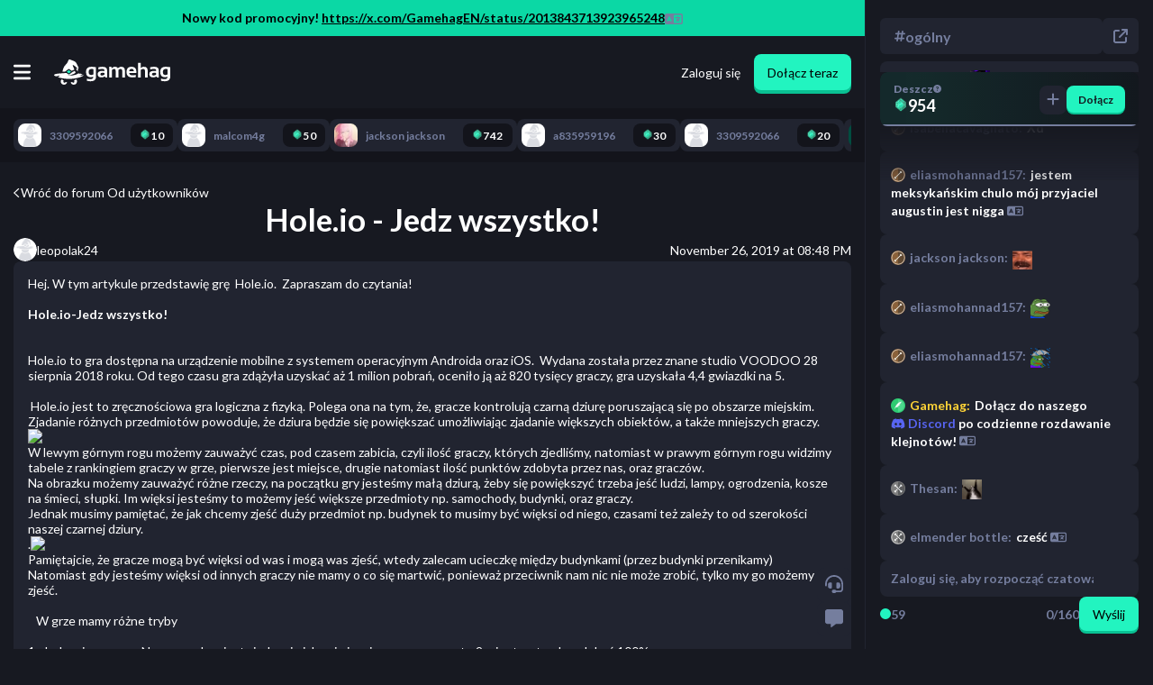

--- FILE ---
content_type: text/html; charset=utf-8
request_url: https://gamehag.com/pl/forum/t/157339-holeio----jedz-wszystko-
body_size: 58332
content:
<!DOCTYPE html><html lang="pl" class="lato_9bc5a96c-module__k0fyiW__className"><head><meta charSet="utf-8"/><meta name="viewport" content="width=device-width, initial-scale=1, maximum-scale=1, user-scalable=no"/><link rel="stylesheet" href="/_next/static/chunks/f3f4c9155b05f7ac.css" data-precedence="next"/><link rel="stylesheet" href="/_next/static/chunks/1f5e5e2b6588ac55.css" data-precedence="next"/><link rel="stylesheet" href="/_next/static/chunks/db75baa434b19117.css" data-precedence="next"/><link rel="stylesheet" href="/_next/static/chunks/4bde60f075751ccb.css" data-precedence="next"/><link rel="stylesheet" href="/_next/static/chunks/78db6c8d113640de.css" data-precedence="next"/><link rel="stylesheet" href="/_next/static/chunks/ba4cc5a3c387d3c4.css" data-precedence="next"/><link rel="preload" as="script" fetchPriority="low" href="/_next/static/chunks/0bbb4f473c4d93f2.js"/><script src="/_next/static/chunks/54c4595ba46e11dc.js" async=""></script><script src="/_next/static/chunks/da049bfd29769499.js" async=""></script><script src="/_next/static/chunks/5c54ca96cac8b5d3.js" async=""></script><script src="/_next/static/chunks/d4283d843a4c0142.js" async=""></script><script src="/_next/static/chunks/f77244c4ae32fa50.js" async=""></script><script src="/_next/static/chunks/turbopack-9157b14ac5e9e67b.js" async=""></script><script src="/_next/static/chunks/df630032a2b154d7.js" async=""></script><script src="/_next/static/chunks/b9e3759bb9322d7a.js" async=""></script><script src="/_next/static/chunks/3c61f6cb729c3ef4.js" async=""></script><script src="/_next/static/chunks/54d4df61568bf838.js" async=""></script><script src="/_next/static/chunks/98165dbc04749355.js" async=""></script><script src="/_next/static/chunks/519595b22a619962.js" async=""></script><script src="/_next/static/chunks/299163aa9761743c.js" async=""></script><script src="/_next/static/chunks/6bcdcfba015f2b18.js" async=""></script><script src="/_next/static/chunks/37fe52a7d85253b3.js" async=""></script><script src="/_next/static/chunks/48710fa9f0e38d2d.js" async=""></script><script src="/_next/static/chunks/096a88f103cceae7.js" async=""></script><script src="/_next/static/chunks/95c6d6058fda59a9.js" async=""></script><script src="/_next/static/chunks/784621cffaca74e7.js" async=""></script><script src="/_next/static/chunks/ae993037a3f5f11c.js" async=""></script><script src="/_next/static/chunks/c1ed17d7ea6afe88.js" async=""></script><script src="/_next/static/chunks/e5c6d6ef8712119d.js" async=""></script><script src="/_next/static/chunks/5e9c7fa9606e272a.js" async=""></script><script src="/_next/static/chunks/e8eb6ec7e59ef234.js" async=""></script><script src="/_next/static/chunks/0b0d6b85c46e2300.js" async=""></script><script src="/_next/static/chunks/4b4a7d1e3d4839c8.js" async=""></script><script src="/_next/static/chunks/562fca22180435f8.js" async=""></script><link rel="preload" href="/_next/static/chunks/5ab4210e0eed1753.css" as="style"/><link rel="preload" href="https://www.googletagmanager.com/gtm.js?id=GTM-TFGFJSF" as="script"/><link rel="preload" href="https://www.googletagmanager.com/gtag/js?id=G-8H6P7LSJ15" as="script"/><link rel="preload" href="https://www.googletagmanager.com/gtag/js?id=G-N5S8BH933M" as="script"/><link rel="preload" href="https://www.googletagmanager.com/gtag/js?id=G-HMVQSXVBPL" as="script"/><meta name="next-size-adjust" content=""/><title>Hole.io -  Jedz wszystko!  na forum Od użytkowników na Gamehag</title><meta name="description" content="Discussion o Hole.io -  Jedz wszystko!  z innymi graczami na forum Od użytkowników."/><meta name="robots" content="index, follow"/><meta property="og:title" content="Hole.io -  Jedz wszystko!  na forum Od użytkowników na Gamehag"/><meta property="og:description" content="Discussion o Hole.io -  Jedz wszystko!  z innymi graczami na forum Od użytkowników."/><meta name="twitter:card" content="summary"/><meta name="twitter:title" content="Hole.io -  Jedz wszystko!  na forum Od użytkowników na Gamehag"/><meta name="twitter:description" content="Discussion o Hole.io -  Jedz wszystko!  z innymi graczami na forum Od użytkowników."/><link rel="icon" href="/favicon.ico?favicon.bc30d5c8.ico" sizes="32x32" type="image/x-icon"/><link rel="icon" href="/favicon.ico" sizes="any"/><link rel="icon" href="/icon.png" type="image/png" sizes="512x512"/><link rel="apple-touch-icon" href="/apple-icon.png" type="image/png" sizes="180x180"/><meta name="sentry-trace" content="65f3db9c400493b38b0afab599e66af2-2dd6a0ab533dd503-0"/><meta name="baggage" content="sentry-environment=production,sentry-release=773,sentry-public_key=3f636d5d350b36f4112de55e268ffa40,sentry-trace_id=65f3db9c400493b38b0afab599e66af2,sentry-org_id=389930,sentry-sampled=false,sentry-sample_rand=0.17771157121381187,sentry-sample_rate=0"/><script src="/_next/static/chunks/a6dad97d9634a72d.js" noModule=""></script></head><body><div hidden=""><!--$--><!--/$--></div><script>
              /**
               * This is a hack to fix a bug where Google Translate in Chrome will cause the app to crash after navigating to a new page.
               *
               * Source: https://github.com/facebook/react/issues/11538#issuecomment-417504600
               * Trello Ticket: https://trello.com/c/81FfQPMp/54-google-translate-is-causing-the-app-to-crash-when-navigating
               */
              if (typeof Node === 'function' && Node.prototype) {
                const originalRemoveChild = Node.prototype.removeChild;

                Node.prototype.removeChild = function (child) {
                  if (child.parentNode !== this) {
                    if (console) {
                      console.error('Cannot remove a child from a different parent', child, this);
                    }
                    
                    return child;
                  }

                  return originalRemoveChild.apply(this, arguments);
                };

                const originalInsertBefore = Node.prototype.insertBefore;

                Node.prototype.insertBefore = function (newNode, referenceNode) {
                  if (referenceNode && referenceNode.parentNode !== this) {
                    if (console) {
                      console.error('Cannot insert before a reference node from a different parent', referenceNode, this);
                    }

                    return newNode;
                  }

                  return originalInsertBefore.apply(this, arguments);
                };
              }
            </script><script async="" defer="">
              (function(c,l,a,r,i,t,y){
                  c[a]=c[a]||function(){(c[a].q=c[a].q||[]).push(arguments)};
                  t=l.createElement(r);t.async=1;t.src="https://www.clarity.ms/tag/"+i;
                  y=l.getElementsByTagName(r)[0];y.parentNode.insertBefore(t,y);
              })(window, document, "clarity", "script", "r044mhai9h");
            </script><script type="application/ld+json">{"@context":"http://schema.org","@type":"Organization","name":"Gamehag","legalName":"Gamehag","logo":{"@type":"ImageObject","url":"https://gamehag.com/img/logo.png"},"url":"https://gamehag.com","description":"Play games and earn attractive rewards, invite your friends to play with, and explore the enchanted world of witches!","contactPoint":{"@type":"ContactPoint","email":"support@gamehag.com","areaServed":"PL","url":"https://gamehag.com","contactType":"Technical Support"},"sameAs":[null,null,null]}</script><div class="MainPageLayout-module-scss-module__ZJvUNW__chatOpen  MainPageLayout-module-scss-module__ZJvUNW__announcementActive MainPageLayout-module-scss-module__ZJvUNW__mainPageLayoutWrapper"><div class="MainPageLayout-module-scss-module__ZJvUNW__fixedTopnavWrapper"><div class="AnnouncementBar-module-scss-module__cjJZHq__announcementBarWrapper AnnouncementBar-module-scss-module__cjJZHq__chatOpen"><div class="AnnouncementBar-module-scss-module__cjJZHq__internalAnnouncement"><div class="RichTextContent-module-scss-module__lcy2nW__richTextContentWrapper AnnouncementBar-module-scss-module__cjJZHq__richTextContent" role="paragraph" itemProp="articleBody" data-seo-paragraph="true">Nowy kod promocyjny! <a href="https://x.com/GamehagEN/status/2013843713923965248?s=20" target="_blank" rel="noopener noreferrer" class="RichTextContent-module-scss-module__lcy2nW__link">https://x.com/GamehagEN/status/2013843713923965248</a></div><span class="TranslationIcon-module-scss-module__YEuvdW__translationIconWrapper AnnouncementBar-module-scss-module__cjJZHq__translationIcon"> <svg aria-hidden="true" focusable="false" data-prefix="far" data-icon="language" class="svg-inline--fa fa-language " role="img" xmlns="http://www.w3.org/2000/svg" viewBox="0 0 640 512"><path fill="currentColor" d="M64 64C28.7 64 0 92.7 0 128L0 384c0 35.3 28.7 64 64 64l208 0 32 0 16 0 256 0c35.3 0 64-28.7 64-64l0-256c0-35.3-28.7-64-64-64L320 64l-16 0-32 0L64 64zm512 48c8.8 0 16 7.2 16 16l0 256c0 8.8-7.2 16-16 16l-256 0 0-288 256 0zM178.3 175.9l64 144c4.5 10.1-.1 21.9-10.2 26.4s-21.9-.1-26.4-10.2L196.8 316l-73.6 0-8.9 20.1c-4.5 10.1-16.3 14.6-26.4 10.2s-14.6-16.3-10.2-26.4l64-144c3.2-7.2 10.4-11.9 18.3-11.9s15.1 4.7 18.3 11.9zM179 276l-19-42.8L141 276l38 0zM456 164c-11 0-20 9-20 20l0 4-52 0c-11 0-20 9-20 20s9 20 20 20l72 0 35.1 0c-7.3 16.7-17.4 31.9-29.8 45l-.5-.5-14.6-14.6c-7.8-7.8-20.5-7.8-28.3 0s-7.8 20.5 0 28.3L430 298.3c-5.9 3.6-12.1 6.9-18.5 9.8l-3.6 1.6c-10.1 4.5-14.6 16.3-10.2 26.4s16.3 14.6 26.4 10.2l3.6-1.6c12-5.3 23.4-11.8 34-19.4c4.3 3 8.6 5.8 13.1 8.5l18.9 11.3c9.5 5.7 21.8 2.6 27.4-6.9s2.6-21.8-6.9-27.4l-18.9-11.3c-.9-.5-1.8-1.1-2.7-1.6c17.2-18.8 30.7-40.9 39.6-65.4L534 228l2 0c11 0 20-9 20-20s-9-20-20-20l-16 0-44 0 0-4c0-11-9-20-20-20z"></path></svg></span></div></div><div class="Topnav-module-scss-module__ceIRfa__topnavWrapper Topnav-module-scss-module__ceIRfa__chatOpen"><div class="Topnav-module-scss-module__ceIRfa__topnavInternalWrapper"><div id="mobileButtonToggle" class="Topnav-module-scss-module__ceIRfa__mobileNavButtonWrapper"><button><svg aria-hidden="true" focusable="false" data-prefix="fas" data-icon="bars" class="svg-inline--fa fa-bars " role="img" xmlns="http://www.w3.org/2000/svg" viewBox="0 0 448 512"><path fill="currentColor" d="M0 96C0 78.3 14.3 64 32 64l384 0c17.7 0 32 14.3 32 32s-14.3 32-32 32L32 128C14.3 128 0 113.7 0 96zM0 256c0-17.7 14.3-32 32-32l384 0c17.7 0 32 14.3 32 32s-14.3 32-32 32L32 288c-17.7 0-32-14.3-32-32zM448 416c0 17.7-14.3 32-32 32L32 448c-17.7 0-32-14.3-32-32s14.3-32 32-32l384 0c17.7 0 32 14.3 32 32z"></path></svg></button></div><a class="Topnav-module-scss-module__ceIRfa__logoWrapper" href="/pl"><svg xmlns="http://www.w3.org/2000/svg" xml:space="preserve" fill-rule="evenodd" stroke-linejoin="round" stroke-miterlimit="1.414" clip-rule="evenodd" viewBox="0 0 2977 647"><path style="fill:#fff;stroke-width:0" d="M1075.7 197.861c-44.89-7.448-83.194-11.178-114.914-11.178-94.464 0-141.691 44.97-141.691 134.907q0 132.828 121.673 132.827 35.356.002 66.032-12.997 0 62.384-74.351 62.384-50.178 0-89.956-12.996v54.586q38.997 12.996 89.435 12.997c95.842 0 143.772-39.86 143.772-119.57zm1900.68 0c-44.89-7.448-83.2-11.178-114.91-11.178-94.47 0-141.69 44.97-141.69 134.907 0 88.552 40.55 132.827 121.67 132.827 23.57 0 45.58-4.33 66.04-12.997 0 41.59-24.79 62.384-74.36 62.384-33.45 0-63.44-4.333-89.96-12.996v54.586c26 8.663 55.81 12.997 89.44 12.997 95.84 0 143.77-39.86 143.77-119.57zM1360.13 459.616h-40.03l-24.45-24.435q-35.61 24.436-78.51 24.435c-66.73 0-100.09-28.333-100.09-84.999 0-54.238 39.51-81.36 118.55-81.36 18.54 0 37.09 1.734 55.64 5.199v-20.535c0-24.435-17.6-36.65-52.78-36.65-29.81 0-62.92 4.333-99.32 12.996V199.68c36.4-8.663 69.51-12.997 99.32-12.997 81.11 0 121.67 29.983 121.67 89.939zm1323.62 0h-40.04l-24.43-24.435c-23.75 16.291-49.92 24.435-78.52 24.435-66.73 0-100.09-28.333-100.09-84.999 0-54.238 39.51-81.36 118.55-81.36 18.54 0 37.09 1.734 55.64 5.199v-20.535c0-24.435-17.6-36.65-52.78-36.65-29.81 0-62.92 4.333-99.32 12.996V199.68c36.4-8.663 69.51-12.997 99.32-12.997 81.11 0 121.67 29.983 121.67 89.939zM1467.77 186.684l8.06 39.51c24.44-26.339 53.81-39.51 88.14-39.51 34.31 0 57.8 12.477 70.45 37.431 27.9-24.954 57.11-37.431 87.61-37.431 62.75 0 94.12 34.571 94.12 103.714v169.218h-68.9V287.799q0-45.487-41.07-45.489c-20.46 0-40.13 9.187-59.02 27.553v189.753h-68.9V288.577c0-30.841-12.65-46.267-37.95-46.267q-30.165.002-56.94 27.553v189.753h-68.9V186.684zm752.16-98.776v133.608c21.49-23.221 48.96-34.832 82.42-34.832 64.64 0 96.97 33.62 96.97 100.855v172.077h-68.9V287.539q0-45.23-44.97-45.229c-22.36 0-44.2 8.928-65.52 26.774v190.532h-68.9V87.908zM1926.4 347.323q0 57.706 84.75 57.706 41.34 0 82.68-7.798v54.586c-24.09 5.199-53.39 7.798-87.87 7.798-98.97 0-148.46-46.528-148.46-139.585 0-88.898 42.73-133.346 128.18-133.346 82.84 0 124.27 42.284 124.27 126.849q0 16.897-2.34 33.79zm-635.17-2.079v43.67c-19.59 14.21-40.82 21.314-63.7 21.314-27.73 0-41.59-12.129-41.59-36.391q0-33.79 49.65-33.792c19.76 0 38.31 1.734 55.64 5.199m1323.62 0v43.67c-19.59 14.21-40.82 21.314-63.7 21.314-27.73 0-41.59-12.129-41.59-36.391q0-33.79 49.65-33.792c19.76 0 38.31 1.734 55.64 5.199m-1608.05 37.95q-28.34 14.037-57.977 14.036c-41.077 0-61.616-25.383-61.616-76.159q-.001-78.761 71.496-78.762c20.799 0 36.828 2.08 48.097 6.24zm1900.68 0c-18.89 9.359-38.22 14.036-57.98 14.036-41.07 0-61.61-25.383-61.61-76.159q0-78.761 71.49-78.762c20.8 0 36.83 2.08 48.1 6.24zm-864.61-83.699v-2.08c0-37.774-19.07-56.664-57.2-56.664-36.39 0-56.15 19.584-59.27 58.744z"></path><path style="fill:#fff;stroke-width:0" fill-rule="nonzero" d="M268.217 596.661c-16.568 0-29.998-13.429-29.998-29.993 0-8.942 3.935-16.949 10.146-22.444-8.797-7.636-16.893-16.051-24.244-25.095a907 907 0 0 1-35.882-6.401c-10.624 13.973-16.939 31.397-16.939 50.305 0 45.986 37.286 83.266 83.282 83.266 37.266 0 68.809-24.474 79.441-58.222a199.3 199.3 0 0 1-37.113-12.652c-3.749 12.292-15.173 21.236-28.693 21.236M535.426 519.659c-7.239 8.843-15.194 17.076-23.819 24.565 6.209 5.496 10.146 13.501 10.146 22.445 0 16.563-13.432 29.992-29.999 29.992-13.521 0-24.943-8.945-28.692-21.235a199.7 199.7 0 0 1-37.115 12.652c10.634 33.746 42.177 58.22 79.443 58.22 45.995 0 83.282-37.279 83.282-83.265 0-18.577-6.09-35.726-16.378-49.574a989 989 0 0 1-36.868 6.2M712.485 408.897c-19.685 0-41.839-3.374-61.52-9.286 2.322.67 4.982.97 7.891.97 26.252 0 72.739-24.529 73.017-24.676-25.193-8.077-66.102-13.738-117.788-17.529-14.879 19.359-106.267 54.37-198.965 54.37-20.948 0-41.952-1.787-62.166-5.947 3.515.235 7.057.347 10.615.347 81.682 0 185.321-60.821 185.321-65.183 0-15.575-15.682-51.417-15.682-51.417-11.196 8.888-29.507 16.673-51.982 23.461l.115.087-28.302 21.537-54.335 41.347a31.1 31.1 0 0 1-18.718 6.312 31.1 31.1 0 0 1-18.72-6.312l-43.465-33.076c-68.095 7.984-125.016 11.131-125.016 11.131-2.517.057-5.037.394-7.517.906C74.309 361.664 0 374.039 0 397.258c0 11.953 12.997 19.829 47.233 34.933 0 0 69.562-8.522 91.167-25.843 11.118 28.227-42.807 46.695-42.807 46.695 69.703 23.974 167.21 44.193 284.393 44.193 209.859 0 379.984-64.84 379.984-99.978-9.602 8.065-27.235 11.639-47.485 11.639"></path><path style="fill:#fff;stroke-width:0" fill-rule="nonzero" d="M589.012 125.766c-34.215-79.825-78.96-83.328-160.551-117.539-81.592-34.208-44.743 44.737-123.703 117.539-59.362 54.733-81.717 143.68-89.156 184.46 0 0 24.757 3.636 63.046 3.854l28.284-21.522 54.336-41.347a31.1 31.1 0 0 1 18.718-6.312 31.1 31.1 0 0 1 18.718 6.312l50.795 38.652c24.089-7.618 48.283-17.487 71.623-30.229-6.979-38.304-50.826-95.733-40.022-111.937 15.793-23.684 109.979 78.943 122.705 80.762-24.241 15.753-40.101-4.368-40.101-4.368 5.588 48.44 51.627 89.106 51.627 89.106s-18.424-31.294 2.633-73.398 5.263-34.209-28.952-114.033"></path><path style="fill:#22F4C0" fill-rule="nonzero" d="M379.985 271.965c-.818 0-1.637.261-2.323.783l-54.335 41.348 54.335 41.345a3.83 3.83 0 0 0 4.647 0l54.335-41.345-54.335-41.348a3.83 3.83 0 0 0-2.324-.783"></path></svg></a><div class="Topnav-module-scss-module__ceIRfa__mobileSpacer"></div><div class="Topnav-module-scss-module__ceIRfa__tabsWrapper"><div class="Topnav-module-scss-module__ceIRfa__earnDropdownWrapper  " role="button"><p><img alt="Gem" loading="lazy" width="16" height="16" decoding="async" data-nimg="1" style="color:transparent" srcSet="/_next/image?url=%2F_next%2Fstatic%2Fmedia%2Fgem.fd641ec1.webp&amp;w=32&amp;q=100 1x" src="/_next/image?url=%2F_next%2Fstatic%2Fmedia%2Fgem.fd641ec1.webp&amp;w=32&amp;q=100"/>Zarabiaj<svg aria-hidden="true" focusable="false" data-prefix="fas" data-icon="chevron-down" class="svg-inline--fa fa-chevron-down " role="img" xmlns="http://www.w3.org/2000/svg" viewBox="0 0 512 512" font-size="12"><path fill="currentColor" d="M233.4 406.6c12.5 12.5 32.8 12.5 45.3 0l192-192c12.5-12.5 12.5-32.8 0-45.3s-32.8-12.5-45.3 0L256 338.7 86.6 169.4c-12.5-12.5-32.8-12.5-45.3 0s-12.5 32.8 0 45.3l192 192z"></path></svg></p></div><a class="TopnavLink-module-scss-module__b_YHZa__topnavLink   " href="/pl/cashout"><button><svg aria-hidden="true" focusable="false" data-prefix="fas" data-icon="building-columns" class="svg-inline--fa fa-building-columns " role="img" xmlns="http://www.w3.org/2000/svg" viewBox="0 0 512 512"><path fill="currentColor" d="M243.4 2.6l-224 96c-14 6-21.8 21-18.7 35.8S16.8 160 32 160l0 8c0 13.3 10.7 24 24 24l400 0c13.3 0 24-10.7 24-24l0-8c15.2 0 28.3-10.7 31.3-25.6s-4.8-29.9-18.7-35.8l-224-96c-8-3.4-17.2-3.4-25.2 0zM128 224l-64 0 0 196.3c-.6 .3-1.2 .7-1.8 1.1l-48 32c-11.7 7.8-17 22.4-12.9 35.9S17.9 512 32 512l448 0c14.1 0 26.5-9.2 30.6-22.7s-1.1-28.1-12.9-35.9l-48-32c-.6-.4-1.2-.7-1.8-1.1L448 224l-64 0 0 192-40 0 0-192-64 0 0 192-48 0 0-192-64 0 0 192-40 0 0-192zM256 64a32 32 0 1 1 0 64 32 32 0 1 1 0-64z"></path></svg><span>Wypłata</span></button></a><a class="TopnavLink-module-scss-module__b_YHZa__topnavLink  TopnavLink-module-scss-module__b_YHZa__green " href="/pl/cashout/shop"><button><svg aria-hidden="true" focusable="false" data-prefix="fas" data-icon="shop" class="svg-inline--fa fa-shop " role="img" xmlns="http://www.w3.org/2000/svg" viewBox="0 0 640 512"><path fill="currentColor" d="M36.8 192l566.3 0c20.3 0 36.8-16.5 36.8-36.8c0-7.3-2.2-14.4-6.2-20.4L558.2 21.4C549.3 8 534.4 0 518.3 0L121.7 0c-16 0-31 8-39.9 21.4L6.2 134.7c-4 6.1-6.2 13.2-6.2 20.4C0 175.5 16.5 192 36.8 192zM64 224l0 160 0 80c0 26.5 21.5 48 48 48l224 0c26.5 0 48-21.5 48-48l0-80 0-160-64 0 0 160-192 0 0-160-64 0zm448 0l0 256c0 17.7 14.3 32 32 32s32-14.3 32-32l0-256-64 0z"></path></svg><span>Sklep</span></button></a><a class="TopnavLink-module-scss-module__b_YHZa__topnavLink   " href="/pl/leaderboard"><button><svg aria-hidden="true" focusable="false" data-prefix="fas" data-icon="trophy" class="svg-inline--fa fa-trophy " role="img" xmlns="http://www.w3.org/2000/svg" viewBox="0 0 576 512"><path fill="currentColor" d="M400 0L176 0c-26.5 0-48.1 21.8-47.1 48.2c.2 5.3 .4 10.6 .7 15.8L24 64C10.7 64 0 74.7 0 88c0 92.6 33.5 157 78.5 200.7c44.3 43.1 98.3 64.8 138.1 75.8c23.4 6.5 39.4 26 39.4 45.6c0 20.9-17 37.9-37.9 37.9L192 448c-17.7 0-32 14.3-32 32s14.3 32 32 32l192 0c17.7 0 32-14.3 32-32s-14.3-32-32-32l-26.1 0C337 448 320 431 320 410.1c0-19.6 15.9-39.2 39.4-45.6c39.9-11 93.9-32.7 138.2-75.8C542.5 245 576 180.6 576 88c0-13.3-10.7-24-24-24L446.4 64c.3-5.2 .5-10.4 .7-15.8C448.1 21.8 426.5 0 400 0zM48.9 112l84.4 0c9.1 90.1 29.2 150.3 51.9 190.6c-24.9-11-50.8-26.5-73.2-48.3c-32-31.1-58-76-63-142.3zM464.1 254.3c-22.4 21.8-48.3 37.3-73.2 48.3c22.7-40.3 42.8-100.5 51.9-190.6l84.4 0c-5.1 66.3-31.1 111.2-63 142.3z"></path></svg><span>Ranking</span></button></a><a class="TopnavLink-module-scss-module__b_YHZa__topnavLink   TopnavLink-module-scss-module__b_YHZa__gold" href="/pl/giveaways"><button><svg aria-hidden="true" focusable="false" data-prefix="fas" data-icon="gift" class="svg-inline--fa fa-gift " role="img" xmlns="http://www.w3.org/2000/svg" viewBox="0 0 512 512"><path fill="currentColor" d="M190.5 68.8L225.3 128l-1.3 0-72 0c-22.1 0-40-17.9-40-40s17.9-40 40-40l2.2 0c14.9 0 28.8 7.9 36.3 20.8zM64 88c0 14.4 3.5 28 9.6 40L32 128c-17.7 0-32 14.3-32 32l0 64c0 17.7 14.3 32 32 32l448 0c17.7 0 32-14.3 32-32l0-64c0-17.7-14.3-32-32-32l-41.6 0c6.1-12 9.6-25.6 9.6-40c0-48.6-39.4-88-88-88l-2.2 0c-31.9 0-61.5 16.9-77.7 44.4L256 85.5l-24.1-41C215.7 16.9 186.1 0 154.2 0L152 0C103.4 0 64 39.4 64 88zm336 0c0 22.1-17.9 40-40 40l-72 0-1.3 0 34.8-59.2C329.1 55.9 342.9 48 357.8 48l2.2 0c22.1 0 40 17.9 40 40zM32 288l0 176c0 26.5 21.5 48 48 48l144 0 0-224L32 288zM288 512l144 0c26.5 0 48-21.5 48-48l0-176-192 0 0 224z"></path></svg><span>Konkursy</span></button></a></div><div class="Topnav-module-scss-module__ceIRfa__authenticationWrapper"><a href="/pl/authentication/login"><button class="Topnav-module-scss-module__ceIRfa__loginButton">Zaloguj się</button></a><a href="/pl/authentication/signup"><button class="Button-module-scss-module__crHIeG__button  SubmitButton-module-scss-module__KgOkCG__submitButton">Dołącz teraz</button></a></div></div></div></div><!--$?--><template id="B:0"></template><div class=" RecentActivityBarLoading-module-scss-module__G6upkG__chatOpen RecentActivityBarLoading-module-scss-module__G6upkG__recentActivityBarLoading"><div class="RecentActivityBarLoading-module-scss-module__G6upkG__recentActivityBarLoadingInternalWrapper"><div class="RecentActivityBarLoading-module-scss-module__G6upkG__recentActivityBarLoadingItem" style="min-width:100px"></div><div class="RecentActivityBarLoading-module-scss-module__G6upkG__recentActivityBarLoadingItem" style="min-width:113px"></div><div class="RecentActivityBarLoading-module-scss-module__G6upkG__recentActivityBarLoadingItem" style="min-width:126px"></div><div class="RecentActivityBarLoading-module-scss-module__G6upkG__recentActivityBarLoadingItem" style="min-width:139px"></div><div class="RecentActivityBarLoading-module-scss-module__G6upkG__recentActivityBarLoadingItem" style="min-width:152px"></div><div class="RecentActivityBarLoading-module-scss-module__G6upkG__recentActivityBarLoadingItem" style="min-width:165px"></div><div class="RecentActivityBarLoading-module-scss-module__G6upkG__recentActivityBarLoadingItem" style="min-width:178px"></div><div class="RecentActivityBarLoading-module-scss-module__G6upkG__recentActivityBarLoadingItem" style="min-width:191px"></div><div class="RecentActivityBarLoading-module-scss-module__G6upkG__recentActivityBarLoadingItem" style="min-width:103px"></div><div class="RecentActivityBarLoading-module-scss-module__G6upkG__recentActivityBarLoadingItem" style="min-width:116px"></div></div></div><!--/$--><div class="  ChatColumn-module-scss-module__qvp0tW__open ChatColumn-module-scss-module__qvp0tW__chatColumn"><div class="ChatColumn-module-scss-module__qvp0tW__buttonsWrapper"><button><svg aria-hidden="true" focusable="false" data-prefix="fas" data-icon="headset" class="svg-inline--fa fa-headset " role="img" xmlns="http://www.w3.org/2000/svg" viewBox="0 0 512 512"><path fill="currentColor" d="M256 48C141.1 48 48 141.1 48 256l0 40c0 13.3-10.7 24-24 24s-24-10.7-24-24l0-40C0 114.6 114.6 0 256 0S512 114.6 512 256l0 144.1c0 48.6-39.4 88-88.1 88L313.6 488c-8.3 14.3-23.8 24-41.6 24l-32 0c-26.5 0-48-21.5-48-48s21.5-48 48-48l32 0c17.8 0 33.3 9.7 41.6 24l110.4 .1c22.1 0 40-17.9 40-40L464 256c0-114.9-93.1-208-208-208zM144 208l16 0c17.7 0 32 14.3 32 32l0 112c0 17.7-14.3 32-32 32l-16 0c-35.3 0-64-28.7-64-64l0-48c0-35.3 28.7-64 64-64zm224 0c35.3 0 64 28.7 64 64l0 48c0 35.3-28.7 64-64 64l-16 0c-17.7 0-32-14.3-32-32l0-112c0-17.7 14.3-32 32-32l16 0z"></path></svg></button><button><svg aria-hidden="true" focusable="false" data-prefix="fas" data-icon="message" class="svg-inline--fa fa-message " role="img" xmlns="http://www.w3.org/2000/svg" viewBox="0 0 512 512"><path fill="currentColor" d="M64 0C28.7 0 0 28.7 0 64L0 352c0 35.3 28.7 64 64 64l96 0 0 80c0 6.1 3.4 11.6 8.8 14.3s11.9 2.1 16.8-1.5L309.3 416 448 416c35.3 0 64-28.7 64-64l0-288c0-35.3-28.7-64-64-64L64 0z"></path></svg></button></div><div class="ChatColumn-module-scss-module__qvp0tW__chatButtonsWrapper"><button class="ChatColumn-module-scss-module__qvp0tW__closeButton"><svg aria-hidden="true" focusable="false" data-prefix="fas" data-icon="xmark" class="svg-inline--fa fa-xmark " role="img" xmlns="http://www.w3.org/2000/svg" viewBox="0 0 384 512"><path fill="currentColor" d="M342.6 150.6c12.5-12.5 12.5-32.8 0-45.3s-32.8-12.5-45.3 0L192 210.7 86.6 105.4c-12.5-12.5-32.8-12.5-45.3 0s-12.5 32.8 0 45.3L146.7 256 41.4 361.4c-12.5 12.5-12.5 32.8 0 45.3s32.8 12.5 45.3 0L192 301.3 297.4 406.6c12.5 12.5 32.8 12.5 45.3 0s12.5-32.8 0-45.3L237.3 256 342.6 150.6z"></path></svg></button><button class="ChatColumn-module-scss-module__qvp0tW__chatRoom"><p><svg aria-hidden="true" focusable="false" data-prefix="fas" data-icon="hashtag" class="svg-inline--fa fa-hashtag " role="img" xmlns="http://www.w3.org/2000/svg" viewBox="0 0 448 512"><path fill="currentColor" d="M181.3 32.4c17.4 2.9 29.2 19.4 26.3 36.8L197.8 128l95.1 0 11.5-69.3c2.9-17.4 19.4-29.2 36.8-26.3s29.2 19.4 26.3 36.8L357.8 128l58.2 0c17.7 0 32 14.3 32 32s-14.3 32-32 32l-68.9 0L325.8 320l58.2 0c17.7 0 32 14.3 32 32s-14.3 32-32 32l-68.9 0-11.5 69.3c-2.9 17.4-19.4 29.2-36.8 26.3s-29.2-19.4-26.3-36.8l9.8-58.7-95.1 0-11.5 69.3c-2.9 17.4-19.4 29.2-36.8 26.3s-29.2-19.4-26.3-36.8L90.2 384 32 384c-17.7 0-32-14.3-32-32s14.3-32 32-32l68.9 0 21.3-128L64 192c-17.7 0-32-14.3-32-32s14.3-32 32-32l68.9 0 11.5-69.3c2.9-17.4 19.4-29.2 36.8-26.3zM187.1 192L165.8 320l95.1 0 21.3-128-95.1 0z"></path></svg>ogólny</p></button><button class="ChatColumn-module-scss-module__qvp0tW__popoutWrapper"><svg aria-hidden="true" focusable="false" data-prefix="fas" data-icon="arrow-up-right-from-square" class="svg-inline--fa fa-arrow-up-right-from-square " role="img" xmlns="http://www.w3.org/2000/svg" viewBox="0 0 512 512"><path fill="currentColor" d="M320 0c-17.7 0-32 14.3-32 32s14.3 32 32 32l82.7 0L201.4 265.4c-12.5 12.5-12.5 32.8 0 45.3s32.8 12.5 45.3 0L448 109.3l0 82.7c0 17.7 14.3 32 32 32s32-14.3 32-32l0-160c0-17.7-14.3-32-32-32L320 0zM80 32C35.8 32 0 67.8 0 112L0 432c0 44.2 35.8 80 80 80l320 0c44.2 0 80-35.8 80-80l0-112c0-17.7-14.3-32-32-32s-32 14.3-32 32l0 112c0 8.8-7.2 16-16 16L80 448c-8.8 0-16-7.2-16-16l0-320c0-8.8 7.2-16 16-16l112 0c17.7 0 32-14.3 32-32s-14.3-32-32-32L80 32z"></path></svg></button></div><div class="WidgetsWrapper-module-scss-module__bsSfJa__wrapper"><div class="WidgetsWrapper-module-scss-module__bsSfJa__blurBackground"></div><div class="Rain-module-scss-module__K7G37G__rain"><div class="Rain-module-scss-module__K7G37G__textWrapper"><span class="Rain-module-scss-module__K7G37G__rainTitle">Deszcz<a href="https://intercom.help/gamehag/articles/10969246-what-is-rain" target="_blank"><svg aria-hidden="true" focusable="false" data-prefix="fas" data-icon="circle-question" class="svg-inline--fa fa-circle-question " role="img" xmlns="http://www.w3.org/2000/svg" viewBox="0 0 512 512"><path fill="currentColor" d="M256 512A256 256 0 1 0 256 0a256 256 0 1 0 0 512zM169.8 165.3c7.9-22.3 29.1-37.3 52.8-37.3l58.3 0c34.9 0 63.1 28.3 63.1 63.1c0 22.6-12.1 43.5-31.7 54.8L280 264.4c-.2 13-10.9 23.6-24 23.6c-13.3 0-24-10.7-24-24l0-13.5c0-8.6 4.6-16.5 12.1-20.8l44.3-25.4c4.7-2.7 7.6-7.7 7.6-13.1c0-8.4-6.8-15.1-15.1-15.1l-58.3 0c-3.4 0-6.4 2.1-7.5 5.3l-.4 1.2c-4.4 12.5-18.2 19-30.6 14.6s-19-18.2-14.6-30.6l.4-1.2zM224 352a32 32 0 1 1 64 0 32 32 0 1 1 -64 0z"></path></svg></a></span><p class="Rain-module-scss-module__K7G37G__currencyDisplay"><span class="CurrencyDisplay-module-scss-module__AL_kTa__currencyDisplay  "><img alt="Gem" loading="lazy" width="16" height="16" decoding="async" data-nimg="1" class=" CurrencyDisplay-module-scss-module__AL_kTa__currencyDisplayIcon" style="color:transparent" srcSet="/_next/image?url=%2F_next%2Fstatic%2Fmedia%2Fgem.fd641ec1.webp&amp;w=32&amp;q=100 1x" src="/_next/image?url=%2F_next%2Fstatic%2Fmedia%2Fgem.fd641ec1.webp&amp;w=32&amp;q=100"/><span>954</span></span></p></div><div class="Rain-module-scss-module__K7G37G__buttonsWrapper"><button class="Button-module-scss-module__crHIeG__button Rain-module-scss-module__K7G37G__rainTipButton"><svg aria-hidden="true" focusable="false" data-prefix="fas" data-icon="plus" class="svg-inline--fa fa-plus " role="img" xmlns="http://www.w3.org/2000/svg" viewBox="0 0 448 512"><path fill="currentColor" d="M256 80c0-17.7-14.3-32-32-32s-32 14.3-32 32l0 144L48 224c-17.7 0-32 14.3-32 32s14.3 32 32 32l144 0 0 144c0 17.7 14.3 32 32 32s32-14.3 32-32l0-144 144 0c17.7 0 32-14.3 32-32s-14.3-32-32-32l-144 0 0-144z"></path></svg></button><button class="Button-module-scss-module__crHIeG__button Rain-module-scss-module__K7G37G__joinButton SubmitButton-module-scss-module__KgOkCG__submitButton">Dołącz</button></div><div class="CountdownBar-module-scss-module__2b80Gq__countdownBar undefined"><div class="CountdownBar-module-scss-module__2b80Gq__countdownBarInner undefined" style="width:0%"></div></div></div></div><div class="ChatColumn-module-scss-module__qvp0tW__notificationsWrapper"></div><div class="ChatColumn-module-scss-module__qvp0tW__messagesWrapper"><div></div><div class="ChatMessage-module-scss-module__Xrj8WW__chatMessageWrapper"><div aria-roledescription="paragraph" role="paragraph" class=" "><span class="ChatMessage-module-scss-module__Xrj8WW__userWrapper ChatMessage-module-scss-module__Xrj8WW__clickable"><img alt="adept rank icon" loading="lazy" width="16" height="16" decoding="async" data-nimg="1" class="ChatMessage-module-scss-module__Xrj8WW__userRankIcon" style="color:transparent" srcSet="/_next/image?url=%2F_next%2Fstatic%2Fmedia%2Fadept.474870bc.webp&amp;w=32&amp;q=100 1x" src="/_next/image?url=%2F_next%2Fstatic%2Fmedia%2Fadept.474870bc.webp&amp;w=32&amp;q=100"/><span class="ChatMessage-module-scss-module__Xrj8WW__name">elmender bottle<!-- -->: </span></span>cześć<span class="TranslationIcon-module-scss-module__YEuvdW__translationIconWrapper "> <svg aria-hidden="true" focusable="false" data-prefix="far" data-icon="language" class="svg-inline--fa fa-language " role="img" xmlns="http://www.w3.org/2000/svg" viewBox="0 0 640 512"><path fill="currentColor" d="M64 64C28.7 64 0 92.7 0 128L0 384c0 35.3 28.7 64 64 64l208 0 32 0 16 0 256 0c35.3 0 64-28.7 64-64l0-256c0-35.3-28.7-64-64-64L320 64l-16 0-32 0L64 64zm512 48c8.8 0 16 7.2 16 16l0 256c0 8.8-7.2 16-16 16l-256 0 0-288 256 0zM178.3 175.9l64 144c4.5 10.1-.1 21.9-10.2 26.4s-21.9-.1-26.4-10.2L196.8 316l-73.6 0-8.9 20.1c-4.5 10.1-16.3 14.6-26.4 10.2s-14.6-16.3-10.2-26.4l64-144c3.2-7.2 10.4-11.9 18.3-11.9s15.1 4.7 18.3 11.9zM179 276l-19-42.8L141 276l38 0zM456 164c-11 0-20 9-20 20l0 4-52 0c-11 0-20 9-20 20s9 20 20 20l72 0 35.1 0c-7.3 16.7-17.4 31.9-29.8 45l-.5-.5-14.6-14.6c-7.8-7.8-20.5-7.8-28.3 0s-7.8 20.5 0 28.3L430 298.3c-5.9 3.6-12.1 6.9-18.5 9.8l-3.6 1.6c-10.1 4.5-14.6 16.3-10.2 26.4s16.3 14.6 26.4 10.2l3.6-1.6c12-5.3 23.4-11.8 34-19.4c4.3 3 8.6 5.8 13.1 8.5l18.9 11.3c9.5 5.7 21.8 2.6 27.4-6.9s2.6-21.8-6.9-27.4l-18.9-11.3c-.9-.5-1.8-1.1-2.7-1.6c17.2-18.8 30.7-40.9 39.6-65.4L534 228l2 0c11 0 20-9 20-20s-9-20-20-20l-16 0-44 0 0-4c0-11-9-20-20-20z"></path></svg></span></div></div><div class="ChatMessage-module-scss-module__Xrj8WW__chatMessageWrapper"><div aria-roledescription="paragraph" role="paragraph" class=" "><span class="ChatMessage-module-scss-module__Xrj8WW__userWrapper ChatMessage-module-scss-module__Xrj8WW__clickable"><img alt="apprentice rank icon" loading="lazy" width="16" height="16" decoding="async" data-nimg="1" class="ChatMessage-module-scss-module__Xrj8WW__userRankIcon" style="color:transparent" srcSet="/_next/image?url=%2F_next%2Fstatic%2Fmedia%2Fapprentice.62d4ed4d.webp&amp;w=32&amp;q=100 1x" src="/_next/image?url=%2F_next%2Fstatic%2Fmedia%2Fapprentice.62d4ed4d.webp&amp;w=32&amp;q=100"/><span class="ChatMessage-module-scss-module__Xrj8WW__name">Thesan<!-- -->: </span></span><span class="ChatEmote-module-scss-module__rRG87a__chatEmoteContainer"><img alt="Dancin emote (inline chat version)" loading="lazy" width="22" height="22" decoding="async" data-nimg="1" class="ChatEmote-module-scss-module__rRG87a__chatEmoteImage" style="color:transparent;display:inline;vertical-align:middle" src="/img/emotes/dancin.webp"/></span></div></div><div class="ChatMessage-module-scss-module__Xrj8WW__chatMessageWrapper"><div aria-roledescription="paragraph" role="paragraph" class=" ChatMessage-module-scss-module__Xrj8WW__systemMessage"><span class="ChatMessage-module-scss-module__Xrj8WW__userWrapper "><img alt="System" loading="lazy" width="16" height="16" decoding="async" data-nimg="1" class="ChatMessage-module-scss-module__Xrj8WW__userRankIcon" style="color:transparent" srcSet="/_next/image?url=%2F_next%2Fstatic%2Fmedia%2Fsystem.6e5993d5.webp&amp;w=32&amp;q=100 1x" src="/_next/image?url=%2F_next%2Fstatic%2Fmedia%2Fsystem.6e5993d5.webp&amp;w=32&amp;q=100"/><span class="ChatMessage-module-scss-module__Xrj8WW__name">Gamehag<!-- -->: </span></span>Dołącz do naszego <a href="https://discord.gg/ZRBbVmxSWf" target="_blank" rel="noopener noreferrer" class="ChatMessage-module-scss-module__Xrj8WW__discordLink"><svg aria-hidden="true" focusable="false" data-prefix="fab" data-icon="discord" class="svg-inline--fa fa-discord " role="img" xmlns="http://www.w3.org/2000/svg" viewBox="0 0 640 512"><path fill="currentColor" d="M524.531,69.836a1.5,1.5,0,0,0-.764-.7A485.065,485.065,0,0,0,404.081,32.03a1.816,1.816,0,0,0-1.923.91,337.461,337.461,0,0,0-14.9,30.6,447.848,447.848,0,0,0-134.426,0,309.541,309.541,0,0,0-15.135-30.6,1.89,1.89,0,0,0-1.924-.91A483.689,483.689,0,0,0,116.085,69.137a1.712,1.712,0,0,0-.788.676C39.068,183.651,18.186,294.69,28.43,404.354a2.016,2.016,0,0,0,.765,1.375A487.666,487.666,0,0,0,176.02,479.918a1.9,1.9,0,0,0,2.063-.676A348.2,348.2,0,0,0,208.12,430.4a1.86,1.86,0,0,0-1.019-2.588,321.173,321.173,0,0,1-45.868-21.853,1.885,1.885,0,0,1-.185-3.126c3.082-2.309,6.166-4.711,9.109-7.137a1.819,1.819,0,0,1,1.9-.256c96.229,43.917,200.41,43.917,295.5,0a1.812,1.812,0,0,1,1.924.233c2.944,2.426,6.027,4.851,9.132,7.16a1.884,1.884,0,0,1-.162,3.126,301.407,301.407,0,0,1-45.89,21.83,1.875,1.875,0,0,0-1,2.611,391.055,391.055,0,0,0,30.014,48.815,1.864,1.864,0,0,0,2.063.7A486.048,486.048,0,0,0,610.7,405.729a1.882,1.882,0,0,0,.765-1.352C623.729,277.594,590.933,167.465,524.531,69.836ZM222.491,337.58c-28.972,0-52.844-26.587-52.844-59.239S193.056,219.1,222.491,219.1c29.665,0,53.306,26.82,52.843,59.239C275.334,310.993,251.924,337.58,222.491,337.58Zm195.38,0c-28.971,0-52.843-26.587-52.843-59.239S388.437,219.1,417.871,219.1c29.667,0,53.307,26.82,52.844,59.239C470.715,310.993,447.538,337.58,417.871,337.58Z"></path></svg> Discord</a> po codzienne rozdawanie klejnotów!<span class="TranslationIcon-module-scss-module__YEuvdW__translationIconWrapper "> <svg aria-hidden="true" focusable="false" data-prefix="far" data-icon="language" class="svg-inline--fa fa-language " role="img" xmlns="http://www.w3.org/2000/svg" viewBox="0 0 640 512"><path fill="currentColor" d="M64 64C28.7 64 0 92.7 0 128L0 384c0 35.3 28.7 64 64 64l208 0 32 0 16 0 256 0c35.3 0 64-28.7 64-64l0-256c0-35.3-28.7-64-64-64L320 64l-16 0-32 0L64 64zm512 48c8.8 0 16 7.2 16 16l0 256c0 8.8-7.2 16-16 16l-256 0 0-288 256 0zM178.3 175.9l64 144c4.5 10.1-.1 21.9-10.2 26.4s-21.9-.1-26.4-10.2L196.8 316l-73.6 0-8.9 20.1c-4.5 10.1-16.3 14.6-26.4 10.2s-14.6-16.3-10.2-26.4l64-144c3.2-7.2 10.4-11.9 18.3-11.9s15.1 4.7 18.3 11.9zM179 276l-19-42.8L141 276l38 0zM456 164c-11 0-20 9-20 20l0 4-52 0c-11 0-20 9-20 20s9 20 20 20l72 0 35.1 0c-7.3 16.7-17.4 31.9-29.8 45l-.5-.5-14.6-14.6c-7.8-7.8-20.5-7.8-28.3 0s-7.8 20.5 0 28.3L430 298.3c-5.9 3.6-12.1 6.9-18.5 9.8l-3.6 1.6c-10.1 4.5-14.6 16.3-10.2 26.4s16.3 14.6 26.4 10.2l3.6-1.6c12-5.3 23.4-11.8 34-19.4c4.3 3 8.6 5.8 13.1 8.5l18.9 11.3c9.5 5.7 21.8 2.6 27.4-6.9s2.6-21.8-6.9-27.4l-18.9-11.3c-.9-.5-1.8-1.1-2.7-1.6c17.2-18.8 30.7-40.9 39.6-65.4L534 228l2 0c11 0 20-9 20-20s-9-20-20-20l-16 0-44 0 0-4c0-11-9-20-20-20z"></path></svg></span></div></div><div class="ChatMessage-module-scss-module__Xrj8WW__chatMessageWrapper"><div aria-roledescription="paragraph" role="paragraph" class=" "><span class="ChatMessage-module-scss-module__Xrj8WW__userWrapper ChatMessage-module-scss-module__Xrj8WW__clickable"><img alt="novice rank icon" loading="lazy" width="16" height="16" decoding="async" data-nimg="1" class="ChatMessage-module-scss-module__Xrj8WW__userRankIcon" style="color:transparent" srcSet="/_next/image?url=%2F_next%2Fstatic%2Fmedia%2Fnovice.5a02204d.webp&amp;w=32&amp;q=100 1x" src="/_next/image?url=%2F_next%2Fstatic%2Fmedia%2Fnovice.5a02204d.webp&amp;w=32&amp;q=100"/><span class="ChatMessage-module-scss-module__Xrj8WW__name">eliasmohannad157<!-- -->: </span></span><span class="ChatEmote-module-scss-module__rRG87a__chatEmoteContainer"><img alt="FeelsRainMan emote (inline chat version)" loading="lazy" width="22" height="22" decoding="async" data-nimg="1" class="ChatEmote-module-scss-module__rRG87a__chatEmoteImage" style="color:transparent;display:inline;vertical-align:middle" src="https://cdn.betterttv.net/emote/57850b9df1bf2c1003a88644/3x.webp"/></span></div></div><div class="ChatMessage-module-scss-module__Xrj8WW__chatMessageWrapper"><div aria-roledescription="paragraph" role="paragraph" class=" "><span class="ChatMessage-module-scss-module__Xrj8WW__userWrapper ChatMessage-module-scss-module__Xrj8WW__clickable"><img alt="novice rank icon" loading="lazy" width="16" height="16" decoding="async" data-nimg="1" class="ChatMessage-module-scss-module__Xrj8WW__userRankIcon" style="color:transparent" srcSet="/_next/image?url=%2F_next%2Fstatic%2Fmedia%2Fnovice.5a02204d.webp&amp;w=32&amp;q=100 1x" src="/_next/image?url=%2F_next%2Fstatic%2Fmedia%2Fnovice.5a02204d.webp&amp;w=32&amp;q=100"/><span class="ChatMessage-module-scss-module__Xrj8WW__name">eliasmohannad157<!-- -->: </span></span><span class="ChatEmote-module-scss-module__rRG87a__chatEmoteContainer"><img alt="monkaS emote (inline chat version)" loading="lazy" width="22" height="22" decoding="async" data-nimg="1" class="ChatEmote-module-scss-module__rRG87a__chatEmoteImage" style="color:transparent;display:inline;vertical-align:middle" sizes="22x22" srcSet="/_next/image?url=https%3A%2F%2Fcdn.betterttv.net%2Femote%2F56e9f494fff3cc5c35e5287e%2F3x.webp&amp;w=32&amp;q=100 32w, /_next/image?url=https%3A%2F%2Fcdn.betterttv.net%2Femote%2F56e9f494fff3cc5c35e5287e%2F3x.webp&amp;w=48&amp;q=100 48w, /_next/image?url=https%3A%2F%2Fcdn.betterttv.net%2Femote%2F56e9f494fff3cc5c35e5287e%2F3x.webp&amp;w=64&amp;q=100 64w, /_next/image?url=https%3A%2F%2Fcdn.betterttv.net%2Femote%2F56e9f494fff3cc5c35e5287e%2F3x.webp&amp;w=96&amp;q=100 96w, /_next/image?url=https%3A%2F%2Fcdn.betterttv.net%2Femote%2F56e9f494fff3cc5c35e5287e%2F3x.webp&amp;w=128&amp;q=100 128w, /_next/image?url=https%3A%2F%2Fcdn.betterttv.net%2Femote%2F56e9f494fff3cc5c35e5287e%2F3x.webp&amp;w=256&amp;q=100 256w, /_next/image?url=https%3A%2F%2Fcdn.betterttv.net%2Femote%2F56e9f494fff3cc5c35e5287e%2F3x.webp&amp;w=384&amp;q=100 384w, /_next/image?url=https%3A%2F%2Fcdn.betterttv.net%2Femote%2F56e9f494fff3cc5c35e5287e%2F3x.webp&amp;w=640&amp;q=100 640w, /_next/image?url=https%3A%2F%2Fcdn.betterttv.net%2Femote%2F56e9f494fff3cc5c35e5287e%2F3x.webp&amp;w=750&amp;q=100 750w, /_next/image?url=https%3A%2F%2Fcdn.betterttv.net%2Femote%2F56e9f494fff3cc5c35e5287e%2F3x.webp&amp;w=828&amp;q=100 828w, /_next/image?url=https%3A%2F%2Fcdn.betterttv.net%2Femote%2F56e9f494fff3cc5c35e5287e%2F3x.webp&amp;w=1080&amp;q=100 1080w, /_next/image?url=https%3A%2F%2Fcdn.betterttv.net%2Femote%2F56e9f494fff3cc5c35e5287e%2F3x.webp&amp;w=1200&amp;q=100 1200w, /_next/image?url=https%3A%2F%2Fcdn.betterttv.net%2Femote%2F56e9f494fff3cc5c35e5287e%2F3x.webp&amp;w=1920&amp;q=100 1920w, /_next/image?url=https%3A%2F%2Fcdn.betterttv.net%2Femote%2F56e9f494fff3cc5c35e5287e%2F3x.webp&amp;w=2048&amp;q=100 2048w, /_next/image?url=https%3A%2F%2Fcdn.betterttv.net%2Femote%2F56e9f494fff3cc5c35e5287e%2F3x.webp&amp;w=3840&amp;q=100 3840w" src="/_next/image?url=https%3A%2F%2Fcdn.betterttv.net%2Femote%2F56e9f494fff3cc5c35e5287e%2F3x.webp&amp;w=3840&amp;q=100"/></span></div></div><div class="ChatMessage-module-scss-module__Xrj8WW__chatMessageWrapper"><div aria-roledescription="paragraph" role="paragraph" class=" "><span class="ChatMessage-module-scss-module__Xrj8WW__userWrapper ChatMessage-module-scss-module__Xrj8WW__clickable"><img alt="novice rank icon" loading="lazy" width="16" height="16" decoding="async" data-nimg="1" class="ChatMessage-module-scss-module__Xrj8WW__userRankIcon" style="color:transparent" srcSet="/_next/image?url=%2F_next%2Fstatic%2Fmedia%2Fnovice.5a02204d.webp&amp;w=32&amp;q=100 1x" src="/_next/image?url=%2F_next%2Fstatic%2Fmedia%2Fnovice.5a02204d.webp&amp;w=32&amp;q=100"/><span class="ChatMessage-module-scss-module__Xrj8WW__name">jackson jackson<!-- -->: </span></span><span class="ChatEmote-module-scss-module__rRG87a__chatEmoteContainer"><img alt="Kekwait emote (inline chat version)" loading="lazy" width="22" height="22" decoding="async" data-nimg="1" class="ChatEmote-module-scss-module__rRG87a__chatEmoteImage" style="color:transparent;display:inline;vertical-align:middle" src="/img/emotes/kekwait.webp"/></span></div></div><div class="ChatMessage-module-scss-module__Xrj8WW__chatMessageWrapper"><div aria-roledescription="paragraph" role="paragraph" class=" "><span class="ChatMessage-module-scss-module__Xrj8WW__userWrapper ChatMessage-module-scss-module__Xrj8WW__clickable"><img alt="novice rank icon" loading="lazy" width="16" height="16" decoding="async" data-nimg="1" class="ChatMessage-module-scss-module__Xrj8WW__userRankIcon" style="color:transparent" srcSet="/_next/image?url=%2F_next%2Fstatic%2Fmedia%2Fnovice.5a02204d.webp&amp;w=32&amp;q=100 1x" src="/_next/image?url=%2F_next%2Fstatic%2Fmedia%2Fnovice.5a02204d.webp&amp;w=32&amp;q=100"/><span class="ChatMessage-module-scss-module__Xrj8WW__name">eliasmohannad157<!-- -->: </span></span>jestem meksykańskim chulo mój przyjaciel augustin jest nigga<span class="TranslationIcon-module-scss-module__YEuvdW__translationIconWrapper "> <svg aria-hidden="true" focusable="false" data-prefix="far" data-icon="language" class="svg-inline--fa fa-language " role="img" xmlns="http://www.w3.org/2000/svg" viewBox="0 0 640 512"><path fill="currentColor" d="M64 64C28.7 64 0 92.7 0 128L0 384c0 35.3 28.7 64 64 64l208 0 32 0 16 0 256 0c35.3 0 64-28.7 64-64l0-256c0-35.3-28.7-64-64-64L320 64l-16 0-32 0L64 64zm512 48c8.8 0 16 7.2 16 16l0 256c0 8.8-7.2 16-16 16l-256 0 0-288 256 0zM178.3 175.9l64 144c4.5 10.1-.1 21.9-10.2 26.4s-21.9-.1-26.4-10.2L196.8 316l-73.6 0-8.9 20.1c-4.5 10.1-16.3 14.6-26.4 10.2s-14.6-16.3-10.2-26.4l64-144c3.2-7.2 10.4-11.9 18.3-11.9s15.1 4.7 18.3 11.9zM179 276l-19-42.8L141 276l38 0zM456 164c-11 0-20 9-20 20l0 4-52 0c-11 0-20 9-20 20s9 20 20 20l72 0 35.1 0c-7.3 16.7-17.4 31.9-29.8 45l-.5-.5-14.6-14.6c-7.8-7.8-20.5-7.8-28.3 0s-7.8 20.5 0 28.3L430 298.3c-5.9 3.6-12.1 6.9-18.5 9.8l-3.6 1.6c-10.1 4.5-14.6 16.3-10.2 26.4s16.3 14.6 26.4 10.2l3.6-1.6c12-5.3 23.4-11.8 34-19.4c4.3 3 8.6 5.8 13.1 8.5l18.9 11.3c9.5 5.7 21.8 2.6 27.4-6.9s2.6-21.8-6.9-27.4l-18.9-11.3c-.9-.5-1.8-1.1-2.7-1.6c17.2-18.8 30.7-40.9 39.6-65.4L534 228l2 0c11 0 20-9 20-20s-9-20-20-20l-16 0-44 0 0-4c0-11-9-20-20-20z"></path></svg></span></div></div><div class="ChatMessage-module-scss-module__Xrj8WW__chatMessageWrapper"><div aria-roledescription="paragraph" role="paragraph" class=" "><span class="ChatMessage-module-scss-module__Xrj8WW__userWrapper ChatMessage-module-scss-module__Xrj8WW__clickable"><img alt="novice rank icon" loading="lazy" width="16" height="16" decoding="async" data-nimg="1" class="ChatMessage-module-scss-module__Xrj8WW__userRankIcon" style="color:transparent" srcSet="/_next/image?url=%2F_next%2Fstatic%2Fmedia%2Fnovice.5a02204d.webp&amp;w=32&amp;q=100 1x" src="/_next/image?url=%2F_next%2Fstatic%2Fmedia%2Fnovice.5a02204d.webp&amp;w=32&amp;q=100"/><span class="ChatMessage-module-scss-module__Xrj8WW__name">Isabellacavagliato<!-- -->: </span></span>Xd</div></div><div class="ChatMessage-module-scss-module__Xrj8WW__chatMessageWrapper"><div aria-roledescription="paragraph" role="paragraph" class=" "><span class="ChatMessage-module-scss-module__Xrj8WW__userWrapper ChatMessage-module-scss-module__Xrj8WW__clickable"><img alt="novice rank icon" loading="lazy" width="16" height="16" decoding="async" data-nimg="1" class="ChatMessage-module-scss-module__Xrj8WW__userRankIcon" style="color:transparent" srcSet="/_next/image?url=%2F_next%2Fstatic%2Fmedia%2Fnovice.5a02204d.webp&amp;w=32&amp;q=100 1x" src="/_next/image?url=%2F_next%2Fstatic%2Fmedia%2Fnovice.5a02204d.webp&amp;w=32&amp;q=100"/><span class="ChatMessage-module-scss-module__Xrj8WW__name">augustin<!-- -->: </span></span><span class="ChatEmote-module-scss-module__rRG87a__chatEmoteContainer"><img alt="Packwatch emote (inline chat version)" loading="lazy" width="22" height="22" decoding="async" data-nimg="1" class="ChatEmote-module-scss-module__rRG87a__chatEmoteImage" style="color:transparent;display:inline;vertical-align:middle" src="/img/emotes/packwatch.webp"/></span></div></div><div class="ChatMessage-module-scss-module__Xrj8WW__chatMessageWrapper"><div aria-roledescription="paragraph" role="paragraph" class=" "><span class="ChatMessage-module-scss-module__Xrj8WW__userWrapper ChatMessage-module-scss-module__Xrj8WW__clickable"><img alt="novice rank icon" loading="lazy" width="16" height="16" decoding="async" data-nimg="1" class="ChatMessage-module-scss-module__Xrj8WW__userRankIcon" style="color:transparent" srcSet="/_next/image?url=%2F_next%2Fstatic%2Fmedia%2Fnovice.5a02204d.webp&amp;w=32&amp;q=100 1x" src="/_next/image?url=%2F_next%2Fstatic%2Fmedia%2Fnovice.5a02204d.webp&amp;w=32&amp;q=100"/><span class="ChatMessage-module-scss-module__Xrj8WW__name">eliasmohannad157<!-- -->: </span></span>hehe nigger<span class="TranslationIcon-module-scss-module__YEuvdW__translationIconWrapper "> <svg aria-hidden="true" focusable="false" data-prefix="far" data-icon="language" class="svg-inline--fa fa-language " role="img" xmlns="http://www.w3.org/2000/svg" viewBox="0 0 640 512"><path fill="currentColor" d="M64 64C28.7 64 0 92.7 0 128L0 384c0 35.3 28.7 64 64 64l208 0 32 0 16 0 256 0c35.3 0 64-28.7 64-64l0-256c0-35.3-28.7-64-64-64L320 64l-16 0-32 0L64 64zm512 48c8.8 0 16 7.2 16 16l0 256c0 8.8-7.2 16-16 16l-256 0 0-288 256 0zM178.3 175.9l64 144c4.5 10.1-.1 21.9-10.2 26.4s-21.9-.1-26.4-10.2L196.8 316l-73.6 0-8.9 20.1c-4.5 10.1-16.3 14.6-26.4 10.2s-14.6-16.3-10.2-26.4l64-144c3.2-7.2 10.4-11.9 18.3-11.9s15.1 4.7 18.3 11.9zM179 276l-19-42.8L141 276l38 0zM456 164c-11 0-20 9-20 20l0 4-52 0c-11 0-20 9-20 20s9 20 20 20l72 0 35.1 0c-7.3 16.7-17.4 31.9-29.8 45l-.5-.5-14.6-14.6c-7.8-7.8-20.5-7.8-28.3 0s-7.8 20.5 0 28.3L430 298.3c-5.9 3.6-12.1 6.9-18.5 9.8l-3.6 1.6c-10.1 4.5-14.6 16.3-10.2 26.4s16.3 14.6 26.4 10.2l3.6-1.6c12-5.3 23.4-11.8 34-19.4c4.3 3 8.6 5.8 13.1 8.5l18.9 11.3c9.5 5.7 21.8 2.6 27.4-6.9s2.6-21.8-6.9-27.4l-18.9-11.3c-.9-.5-1.8-1.1-2.7-1.6c17.2-18.8 30.7-40.9 39.6-65.4L534 228l2 0c11 0 20-9 20-20s-9-20-20-20l-16 0-44 0 0-4c0-11-9-20-20-20z"></path></svg></span></div></div><div class="ChatMessage-module-scss-module__Xrj8WW__chatMessageWrapper"><div aria-roledescription="paragraph" role="paragraph" class=" "><span class="ChatMessage-module-scss-module__Xrj8WW__userWrapper ChatMessage-module-scss-module__Xrj8WW__clickable"><img alt="novice rank icon" loading="lazy" width="16" height="16" decoding="async" data-nimg="1" class="ChatMessage-module-scss-module__Xrj8WW__userRankIcon" style="color:transparent" srcSet="/_next/image?url=%2F_next%2Fstatic%2Fmedia%2Fnovice.5a02204d.webp&amp;w=32&amp;q=100 1x" src="/_next/image?url=%2F_next%2Fstatic%2Fmedia%2Fnovice.5a02204d.webp&amp;w=32&amp;q=100"/><span class="ChatMessage-module-scss-module__Xrj8WW__name">augustin<!-- -->: </span></span><span class="ChatEmote-module-scss-module__rRG87a__chatEmoteContainer"><img alt="catdrive emote (inline chat version)" loading="lazy" width="22" height="22" decoding="async" data-nimg="1" class="ChatEmote-module-scss-module__rRG87a__chatEmoteImage" style="color:transparent;display:inline;vertical-align:middle" src="https://cdn.betterttv.net/emote/64dc0b162e35fa510001f3a5/3x.webp"/></span></div></div><div class="ChatMessage-module-scss-module__Xrj8WW__chatMessageWrapper"><div aria-roledescription="paragraph" role="paragraph" class=" "><span class="ChatMessage-module-scss-module__Xrj8WW__userWrapper ChatMessage-module-scss-module__Xrj8WW__clickable"><img alt="novice rank icon" loading="lazy" width="16" height="16" decoding="async" data-nimg="1" class="ChatMessage-module-scss-module__Xrj8WW__userRankIcon" style="color:transparent" srcSet="/_next/image?url=%2F_next%2Fstatic%2Fmedia%2Fnovice.5a02204d.webp&amp;w=32&amp;q=100 1x" src="/_next/image?url=%2F_next%2Fstatic%2Fmedia%2Fnovice.5a02204d.webp&amp;w=32&amp;q=100"/><span class="ChatMessage-module-scss-module__Xrj8WW__name">augustin<!-- -->: </span></span><span class="ChatEmote-module-scss-module__rRG87a__chatEmoteContainer"><img alt="sumSmash emote (inline chat version)" loading="lazy" width="22" height="22" decoding="async" data-nimg="1" class="ChatEmote-module-scss-module__rRG87a__chatEmoteImage" style="color:transparent;display:inline;vertical-align:middle" sizes="22x22" srcSet="/_next/image?url=https%3A%2F%2Fcdn.betterttv.net%2Femote%2F5af84b9e766af63db43bf6b9%2F3x.webp&amp;w=32&amp;q=100 32w, /_next/image?url=https%3A%2F%2Fcdn.betterttv.net%2Femote%2F5af84b9e766af63db43bf6b9%2F3x.webp&amp;w=48&amp;q=100 48w, /_next/image?url=https%3A%2F%2Fcdn.betterttv.net%2Femote%2F5af84b9e766af63db43bf6b9%2F3x.webp&amp;w=64&amp;q=100 64w, /_next/image?url=https%3A%2F%2Fcdn.betterttv.net%2Femote%2F5af84b9e766af63db43bf6b9%2F3x.webp&amp;w=96&amp;q=100 96w, /_next/image?url=https%3A%2F%2Fcdn.betterttv.net%2Femote%2F5af84b9e766af63db43bf6b9%2F3x.webp&amp;w=128&amp;q=100 128w, /_next/image?url=https%3A%2F%2Fcdn.betterttv.net%2Femote%2F5af84b9e766af63db43bf6b9%2F3x.webp&amp;w=256&amp;q=100 256w, /_next/image?url=https%3A%2F%2Fcdn.betterttv.net%2Femote%2F5af84b9e766af63db43bf6b9%2F3x.webp&amp;w=384&amp;q=100 384w, /_next/image?url=https%3A%2F%2Fcdn.betterttv.net%2Femote%2F5af84b9e766af63db43bf6b9%2F3x.webp&amp;w=640&amp;q=100 640w, /_next/image?url=https%3A%2F%2Fcdn.betterttv.net%2Femote%2F5af84b9e766af63db43bf6b9%2F3x.webp&amp;w=750&amp;q=100 750w, /_next/image?url=https%3A%2F%2Fcdn.betterttv.net%2Femote%2F5af84b9e766af63db43bf6b9%2F3x.webp&amp;w=828&amp;q=100 828w, /_next/image?url=https%3A%2F%2Fcdn.betterttv.net%2Femote%2F5af84b9e766af63db43bf6b9%2F3x.webp&amp;w=1080&amp;q=100 1080w, /_next/image?url=https%3A%2F%2Fcdn.betterttv.net%2Femote%2F5af84b9e766af63db43bf6b9%2F3x.webp&amp;w=1200&amp;q=100 1200w, /_next/image?url=https%3A%2F%2Fcdn.betterttv.net%2Femote%2F5af84b9e766af63db43bf6b9%2F3x.webp&amp;w=1920&amp;q=100 1920w, /_next/image?url=https%3A%2F%2Fcdn.betterttv.net%2Femote%2F5af84b9e766af63db43bf6b9%2F3x.webp&amp;w=2048&amp;q=100 2048w, /_next/image?url=https%3A%2F%2Fcdn.betterttv.net%2Femote%2F5af84b9e766af63db43bf6b9%2F3x.webp&amp;w=3840&amp;q=100 3840w" src="/_next/image?url=https%3A%2F%2Fcdn.betterttv.net%2Femote%2F5af84b9e766af63db43bf6b9%2F3x.webp&amp;w=3840&amp;q=100"/></span></div></div><div class="ChatMessage-module-scss-module__Xrj8WW__chatMessageWrapper"><div aria-roledescription="paragraph" role="paragraph" class=" "><span class="ChatMessage-module-scss-module__Xrj8WW__userWrapper ChatMessage-module-scss-module__Xrj8WW__clickable"><img alt="novice rank icon" loading="lazy" width="16" height="16" decoding="async" data-nimg="1" class="ChatMessage-module-scss-module__Xrj8WW__userRankIcon" style="color:transparent" srcSet="/_next/image?url=%2F_next%2Fstatic%2Fmedia%2Fnovice.5a02204d.webp&amp;w=32&amp;q=100 1x" src="/_next/image?url=%2F_next%2Fstatic%2Fmedia%2Fnovice.5a02204d.webp&amp;w=32&amp;q=100"/><span class="ChatMessage-module-scss-module__Xrj8WW__name">Undivinable Trader<!-- -->: </span></span>Jak ??<span class="TranslationIcon-module-scss-module__YEuvdW__translationIconWrapper "> <svg aria-hidden="true" focusable="false" data-prefix="far" data-icon="language" class="svg-inline--fa fa-language " role="img" xmlns="http://www.w3.org/2000/svg" viewBox="0 0 640 512"><path fill="currentColor" d="M64 64C28.7 64 0 92.7 0 128L0 384c0 35.3 28.7 64 64 64l208 0 32 0 16 0 256 0c35.3 0 64-28.7 64-64l0-256c0-35.3-28.7-64-64-64L320 64l-16 0-32 0L64 64zm512 48c8.8 0 16 7.2 16 16l0 256c0 8.8-7.2 16-16 16l-256 0 0-288 256 0zM178.3 175.9l64 144c4.5 10.1-.1 21.9-10.2 26.4s-21.9-.1-26.4-10.2L196.8 316l-73.6 0-8.9 20.1c-4.5 10.1-16.3 14.6-26.4 10.2s-14.6-16.3-10.2-26.4l64-144c3.2-7.2 10.4-11.9 18.3-11.9s15.1 4.7 18.3 11.9zM179 276l-19-42.8L141 276l38 0zM456 164c-11 0-20 9-20 20l0 4-52 0c-11 0-20 9-20 20s9 20 20 20l72 0 35.1 0c-7.3 16.7-17.4 31.9-29.8 45l-.5-.5-14.6-14.6c-7.8-7.8-20.5-7.8-28.3 0s-7.8 20.5 0 28.3L430 298.3c-5.9 3.6-12.1 6.9-18.5 9.8l-3.6 1.6c-10.1 4.5-14.6 16.3-10.2 26.4s16.3 14.6 26.4 10.2l3.6-1.6c12-5.3 23.4-11.8 34-19.4c4.3 3 8.6 5.8 13.1 8.5l18.9 11.3c9.5 5.7 21.8 2.6 27.4-6.9s2.6-21.8-6.9-27.4l-18.9-11.3c-.9-.5-1.8-1.1-2.7-1.6c17.2-18.8 30.7-40.9 39.6-65.4L534 228l2 0c11 0 20-9 20-20s-9-20-20-20l-16 0-44 0 0-4c0-11-9-20-20-20z"></path></svg></span></div></div><div class="ChatMessage-module-scss-module__Xrj8WW__chatMessageWrapper"><div aria-roledescription="paragraph" role="paragraph" class=" "><span class="ChatMessage-module-scss-module__Xrj8WW__userWrapper ChatMessage-module-scss-module__Xrj8WW__clickable"><img alt="novice rank icon" loading="lazy" width="16" height="16" decoding="async" data-nimg="1" class="ChatMessage-module-scss-module__Xrj8WW__userRankIcon" style="color:transparent" srcSet="/_next/image?url=%2F_next%2Fstatic%2Fmedia%2Fnovice.5a02204d.webp&amp;w=32&amp;q=100 1x" src="/_next/image?url=%2F_next%2Fstatic%2Fmedia%2Fnovice.5a02204d.webp&amp;w=32&amp;q=100"/><span class="ChatMessage-module-scss-module__Xrj8WW__name">Jacob<!-- -->: </span></span><span class="ChatEmote-module-scss-module__rRG87a__chatEmoteContainer"><img alt="monkaS emote (inline chat version)" loading="lazy" width="22" height="22" decoding="async" data-nimg="1" class="ChatEmote-module-scss-module__rRG87a__chatEmoteImage" style="color:transparent;display:inline;vertical-align:middle" sizes="22x22" srcSet="/_next/image?url=https%3A%2F%2Fcdn.betterttv.net%2Femote%2F56e9f494fff3cc5c35e5287e%2F3x.webp&amp;w=32&amp;q=100 32w, /_next/image?url=https%3A%2F%2Fcdn.betterttv.net%2Femote%2F56e9f494fff3cc5c35e5287e%2F3x.webp&amp;w=48&amp;q=100 48w, /_next/image?url=https%3A%2F%2Fcdn.betterttv.net%2Femote%2F56e9f494fff3cc5c35e5287e%2F3x.webp&amp;w=64&amp;q=100 64w, /_next/image?url=https%3A%2F%2Fcdn.betterttv.net%2Femote%2F56e9f494fff3cc5c35e5287e%2F3x.webp&amp;w=96&amp;q=100 96w, /_next/image?url=https%3A%2F%2Fcdn.betterttv.net%2Femote%2F56e9f494fff3cc5c35e5287e%2F3x.webp&amp;w=128&amp;q=100 128w, /_next/image?url=https%3A%2F%2Fcdn.betterttv.net%2Femote%2F56e9f494fff3cc5c35e5287e%2F3x.webp&amp;w=256&amp;q=100 256w, /_next/image?url=https%3A%2F%2Fcdn.betterttv.net%2Femote%2F56e9f494fff3cc5c35e5287e%2F3x.webp&amp;w=384&amp;q=100 384w, /_next/image?url=https%3A%2F%2Fcdn.betterttv.net%2Femote%2F56e9f494fff3cc5c35e5287e%2F3x.webp&amp;w=640&amp;q=100 640w, /_next/image?url=https%3A%2F%2Fcdn.betterttv.net%2Femote%2F56e9f494fff3cc5c35e5287e%2F3x.webp&amp;w=750&amp;q=100 750w, /_next/image?url=https%3A%2F%2Fcdn.betterttv.net%2Femote%2F56e9f494fff3cc5c35e5287e%2F3x.webp&amp;w=828&amp;q=100 828w, /_next/image?url=https%3A%2F%2Fcdn.betterttv.net%2Femote%2F56e9f494fff3cc5c35e5287e%2F3x.webp&amp;w=1080&amp;q=100 1080w, /_next/image?url=https%3A%2F%2Fcdn.betterttv.net%2Femote%2F56e9f494fff3cc5c35e5287e%2F3x.webp&amp;w=1200&amp;q=100 1200w, /_next/image?url=https%3A%2F%2Fcdn.betterttv.net%2Femote%2F56e9f494fff3cc5c35e5287e%2F3x.webp&amp;w=1920&amp;q=100 1920w, /_next/image?url=https%3A%2F%2Fcdn.betterttv.net%2Femote%2F56e9f494fff3cc5c35e5287e%2F3x.webp&amp;w=2048&amp;q=100 2048w, /_next/image?url=https%3A%2F%2Fcdn.betterttv.net%2Femote%2F56e9f494fff3cc5c35e5287e%2F3x.webp&amp;w=3840&amp;q=100 3840w" src="/_next/image?url=https%3A%2F%2Fcdn.betterttv.net%2Femote%2F56e9f494fff3cc5c35e5287e%2F3x.webp&amp;w=3840&amp;q=100"/></span></div></div><div class="ChatMessage-module-scss-module__Xrj8WW__chatMessageWrapper"><div aria-roledescription="paragraph" role="paragraph" class=" "><span class="ChatMessage-module-scss-module__Xrj8WW__userWrapper ChatMessage-module-scss-module__Xrj8WW__clickable"><img alt="sorcerer rank icon" loading="lazy" width="16" height="16" decoding="async" data-nimg="1" class="ChatMessage-module-scss-module__Xrj8WW__userRankIcon" style="color:transparent" srcSet="/_next/image?url=%2F_next%2Fstatic%2Fmedia%2Fsorcerer.2a9cd938.webp&amp;w=32&amp;q=100 1x" src="/_next/image?url=%2F_next%2Fstatic%2Fmedia%2Fsorcerer.2a9cd938.webp&amp;w=32&amp;q=100"/><span class="ChatMessage-module-scss-module__Xrj8WW__name">hanfred<!-- -->: </span></span><span class="ChatEmote-module-scss-module__rRG87a__chatEmoteContainer"><img alt="Petcapy emote (inline chat version)" loading="lazy" width="22" height="22" decoding="async" data-nimg="1" class="ChatEmote-module-scss-module__rRG87a__chatEmoteImage" style="color:transparent;display:inline;vertical-align:middle" src="/img/emotes/petcapy.webp"/></span></div></div><div class="ChatMessage-module-scss-module__Xrj8WW__chatMessageWrapper"><div aria-roledescription="paragraph" role="paragraph" class=" "><span class="ChatMessage-module-scss-module__Xrj8WW__userWrapper ChatMessage-module-scss-module__Xrj8WW__clickable"><img alt="novice rank icon" loading="lazy" width="16" height="16" decoding="async" data-nimg="1" class="ChatMessage-module-scss-module__Xrj8WW__userRankIcon" style="color:transparent" srcSet="/_next/image?url=%2F_next%2Fstatic%2Fmedia%2Fnovice.5a02204d.webp&amp;w=32&amp;q=100 1x" src="/_next/image?url=%2F_next%2Fstatic%2Fmedia%2Fnovice.5a02204d.webp&amp;w=32&amp;q=100"/><span class="ChatMessage-module-scss-module__Xrj8WW__name">eliasmohannad157<!-- -->: </span></span>Straciłem moje pieniądze, czarnuch<span class="TranslationIcon-module-scss-module__YEuvdW__translationIconWrapper "> <svg aria-hidden="true" focusable="false" data-prefix="far" data-icon="language" class="svg-inline--fa fa-language " role="img" xmlns="http://www.w3.org/2000/svg" viewBox="0 0 640 512"><path fill="currentColor" d="M64 64C28.7 64 0 92.7 0 128L0 384c0 35.3 28.7 64 64 64l208 0 32 0 16 0 256 0c35.3 0 64-28.7 64-64l0-256c0-35.3-28.7-64-64-64L320 64l-16 0-32 0L64 64zm512 48c8.8 0 16 7.2 16 16l0 256c0 8.8-7.2 16-16 16l-256 0 0-288 256 0zM178.3 175.9l64 144c4.5 10.1-.1 21.9-10.2 26.4s-21.9-.1-26.4-10.2L196.8 316l-73.6 0-8.9 20.1c-4.5 10.1-16.3 14.6-26.4 10.2s-14.6-16.3-10.2-26.4l64-144c3.2-7.2 10.4-11.9 18.3-11.9s15.1 4.7 18.3 11.9zM179 276l-19-42.8L141 276l38 0zM456 164c-11 0-20 9-20 20l0 4-52 0c-11 0-20 9-20 20s9 20 20 20l72 0 35.1 0c-7.3 16.7-17.4 31.9-29.8 45l-.5-.5-14.6-14.6c-7.8-7.8-20.5-7.8-28.3 0s-7.8 20.5 0 28.3L430 298.3c-5.9 3.6-12.1 6.9-18.5 9.8l-3.6 1.6c-10.1 4.5-14.6 16.3-10.2 26.4s16.3 14.6 26.4 10.2l3.6-1.6c12-5.3 23.4-11.8 34-19.4c4.3 3 8.6 5.8 13.1 8.5l18.9 11.3c9.5 5.7 21.8 2.6 27.4-6.9s2.6-21.8-6.9-27.4l-18.9-11.3c-.9-.5-1.8-1.1-2.7-1.6c17.2-18.8 30.7-40.9 39.6-65.4L534 228l2 0c11 0 20-9 20-20s-9-20-20-20l-16 0-44 0 0-4c0-11-9-20-20-20z"></path></svg></span></div></div><div class="ChatMessage-module-scss-module__Xrj8WW__chatMessageWrapper"><div aria-roledescription="paragraph" role="paragraph" class=" "><span class="ChatMessage-module-scss-module__Xrj8WW__userWrapper ChatMessage-module-scss-module__Xrj8WW__clickable"><img alt="novice rank icon" loading="lazy" width="16" height="16" decoding="async" data-nimg="1" class="ChatMessage-module-scss-module__Xrj8WW__userRankIcon" style="color:transparent" srcSet="/_next/image?url=%2F_next%2Fstatic%2Fmedia%2Fnovice.5a02204d.webp&amp;w=32&amp;q=100 1x" src="/_next/image?url=%2F_next%2Fstatic%2Fmedia%2Fnovice.5a02204d.webp&amp;w=32&amp;q=100"/><span class="ChatMessage-module-scss-module__Xrj8WW__name">eliasmohannad157<!-- -->: </span></span>nigger</div></div><div class="ChatMessage-module-scss-module__Xrj8WW__chatMessageWrapper"><div aria-roledescription="paragraph" role="paragraph" class=" "><span class="ChatMessage-module-scss-module__Xrj8WW__userWrapper ChatMessage-module-scss-module__Xrj8WW__clickable"><img alt="novice rank icon" loading="lazy" width="16" height="16" decoding="async" data-nimg="1" class="ChatMessage-module-scss-module__Xrj8WW__userRankIcon" style="color:transparent" srcSet="/_next/image?url=%2F_next%2Fstatic%2Fmedia%2Fnovice.5a02204d.webp&amp;w=32&amp;q=100 1x" src="/_next/image?url=%2F_next%2Fstatic%2Fmedia%2Fnovice.5a02204d.webp&amp;w=32&amp;q=100"/><span class="ChatMessage-module-scss-module__Xrj8WW__name">Undivinable Trader<!-- -->: </span></span>CZEŚĆ<span class="TranslationIcon-module-scss-module__YEuvdW__translationIconWrapper "> <svg aria-hidden="true" focusable="false" data-prefix="far" data-icon="language" class="svg-inline--fa fa-language " role="img" xmlns="http://www.w3.org/2000/svg" viewBox="0 0 640 512"><path fill="currentColor" d="M64 64C28.7 64 0 92.7 0 128L0 384c0 35.3 28.7 64 64 64l208 0 32 0 16 0 256 0c35.3 0 64-28.7 64-64l0-256c0-35.3-28.7-64-64-64L320 64l-16 0-32 0L64 64zm512 48c8.8 0 16 7.2 16 16l0 256c0 8.8-7.2 16-16 16l-256 0 0-288 256 0zM178.3 175.9l64 144c4.5 10.1-.1 21.9-10.2 26.4s-21.9-.1-26.4-10.2L196.8 316l-73.6 0-8.9 20.1c-4.5 10.1-16.3 14.6-26.4 10.2s-14.6-16.3-10.2-26.4l64-144c3.2-7.2 10.4-11.9 18.3-11.9s15.1 4.7 18.3 11.9zM179 276l-19-42.8L141 276l38 0zM456 164c-11 0-20 9-20 20l0 4-52 0c-11 0-20 9-20 20s9 20 20 20l72 0 35.1 0c-7.3 16.7-17.4 31.9-29.8 45l-.5-.5-14.6-14.6c-7.8-7.8-20.5-7.8-28.3 0s-7.8 20.5 0 28.3L430 298.3c-5.9 3.6-12.1 6.9-18.5 9.8l-3.6 1.6c-10.1 4.5-14.6 16.3-10.2 26.4s16.3 14.6 26.4 10.2l3.6-1.6c12-5.3 23.4-11.8 34-19.4c4.3 3 8.6 5.8 13.1 8.5l18.9 11.3c9.5 5.7 21.8 2.6 27.4-6.9s2.6-21.8-6.9-27.4l-18.9-11.3c-.9-.5-1.8-1.1-2.7-1.6c17.2-18.8 30.7-40.9 39.6-65.4L534 228l2 0c11 0 20-9 20-20s-9-20-20-20l-16 0-44 0 0-4c0-11-9-20-20-20z"></path></svg></span></div></div><div class="ChatMessage-module-scss-module__Xrj8WW__chatMessageWrapper"><div aria-roledescription="paragraph" role="paragraph" class=" "><span class="ChatMessage-module-scss-module__Xrj8WW__userWrapper ChatMessage-module-scss-module__Xrj8WW__clickable"><img alt="sorcerer rank icon" loading="lazy" width="16" height="16" decoding="async" data-nimg="1" class="ChatMessage-module-scss-module__Xrj8WW__userRankIcon" style="color:transparent" srcSet="/_next/image?url=%2F_next%2Fstatic%2Fmedia%2Fsorcerer.2a9cd938.webp&amp;w=32&amp;q=100 1x" src="/_next/image?url=%2F_next%2Fstatic%2Fmedia%2Fsorcerer.2a9cd938.webp&amp;w=32&amp;q=100"/><span class="ChatMessage-module-scss-module__Xrj8WW__name">hanfred<!-- -->: </span></span>nie ma za co<span class="TranslationIcon-module-scss-module__YEuvdW__translationIconWrapper "> <svg aria-hidden="true" focusable="false" data-prefix="far" data-icon="language" class="svg-inline--fa fa-language " role="img" xmlns="http://www.w3.org/2000/svg" viewBox="0 0 640 512"><path fill="currentColor" d="M64 64C28.7 64 0 92.7 0 128L0 384c0 35.3 28.7 64 64 64l208 0 32 0 16 0 256 0c35.3 0 64-28.7 64-64l0-256c0-35.3-28.7-64-64-64L320 64l-16 0-32 0L64 64zm512 48c8.8 0 16 7.2 16 16l0 256c0 8.8-7.2 16-16 16l-256 0 0-288 256 0zM178.3 175.9l64 144c4.5 10.1-.1 21.9-10.2 26.4s-21.9-.1-26.4-10.2L196.8 316l-73.6 0-8.9 20.1c-4.5 10.1-16.3 14.6-26.4 10.2s-14.6-16.3-10.2-26.4l64-144c3.2-7.2 10.4-11.9 18.3-11.9s15.1 4.7 18.3 11.9zM179 276l-19-42.8L141 276l38 0zM456 164c-11 0-20 9-20 20l0 4-52 0c-11 0-20 9-20 20s9 20 20 20l72 0 35.1 0c-7.3 16.7-17.4 31.9-29.8 45l-.5-.5-14.6-14.6c-7.8-7.8-20.5-7.8-28.3 0s-7.8 20.5 0 28.3L430 298.3c-5.9 3.6-12.1 6.9-18.5 9.8l-3.6 1.6c-10.1 4.5-14.6 16.3-10.2 26.4s16.3 14.6 26.4 10.2l3.6-1.6c12-5.3 23.4-11.8 34-19.4c4.3 3 8.6 5.8 13.1 8.5l18.9 11.3c9.5 5.7 21.8 2.6 27.4-6.9s2.6-21.8-6.9-27.4l-18.9-11.3c-.9-.5-1.8-1.1-2.7-1.6c17.2-18.8 30.7-40.9 39.6-65.4L534 228l2 0c11 0 20-9 20-20s-9-20-20-20l-16 0-44 0 0-4c0-11-9-20-20-20z"></path></svg></span></div></div><div class="ChatMessage-module-scss-module__Xrj8WW__chatMessageWrapper"><div aria-roledescription="paragraph" role="paragraph" class=" "><span class="ChatMessage-module-scss-module__Xrj8WW__userWrapper ChatMessage-module-scss-module__Xrj8WW__clickable"><img alt="novice rank icon" loading="lazy" width="16" height="16" decoding="async" data-nimg="1" class="ChatMessage-module-scss-module__Xrj8WW__userRankIcon" style="color:transparent" srcSet="/_next/image?url=%2F_next%2Fstatic%2Fmedia%2Fnovice.5a02204d.webp&amp;w=32&amp;q=100 1x" src="/_next/image?url=%2F_next%2Fstatic%2Fmedia%2Fnovice.5a02204d.webp&amp;w=32&amp;q=100"/><span class="ChatMessage-module-scss-module__Xrj8WW__name">Air Hunter<!-- -->: </span></span>Dzięki brat<span class="TranslationIcon-module-scss-module__YEuvdW__translationIconWrapper "> <svg aria-hidden="true" focusable="false" data-prefix="far" data-icon="language" class="svg-inline--fa fa-language " role="img" xmlns="http://www.w3.org/2000/svg" viewBox="0 0 640 512"><path fill="currentColor" d="M64 64C28.7 64 0 92.7 0 128L0 384c0 35.3 28.7 64 64 64l208 0 32 0 16 0 256 0c35.3 0 64-28.7 64-64l0-256c0-35.3-28.7-64-64-64L320 64l-16 0-32 0L64 64zm512 48c8.8 0 16 7.2 16 16l0 256c0 8.8-7.2 16-16 16l-256 0 0-288 256 0zM178.3 175.9l64 144c4.5 10.1-.1 21.9-10.2 26.4s-21.9-.1-26.4-10.2L196.8 316l-73.6 0-8.9 20.1c-4.5 10.1-16.3 14.6-26.4 10.2s-14.6-16.3-10.2-26.4l64-144c3.2-7.2 10.4-11.9 18.3-11.9s15.1 4.7 18.3 11.9zM179 276l-19-42.8L141 276l38 0zM456 164c-11 0-20 9-20 20l0 4-52 0c-11 0-20 9-20 20s9 20 20 20l72 0 35.1 0c-7.3 16.7-17.4 31.9-29.8 45l-.5-.5-14.6-14.6c-7.8-7.8-20.5-7.8-28.3 0s-7.8 20.5 0 28.3L430 298.3c-5.9 3.6-12.1 6.9-18.5 9.8l-3.6 1.6c-10.1 4.5-14.6 16.3-10.2 26.4s16.3 14.6 26.4 10.2l3.6-1.6c12-5.3 23.4-11.8 34-19.4c4.3 3 8.6 5.8 13.1 8.5l18.9 11.3c9.5 5.7 21.8 2.6 27.4-6.9s2.6-21.8-6.9-27.4l-18.9-11.3c-.9-.5-1.8-1.1-2.7-1.6c17.2-18.8 30.7-40.9 39.6-65.4L534 228l2 0c11 0 20-9 20-20s-9-20-20-20l-16 0-44 0 0-4c0-11-9-20-20-20z"></path></svg></span></div></div><div class="ChatMessage-module-scss-module__Xrj8WW__chatMessageWrapper"><div aria-roledescription="paragraph" role="paragraph" class=" "><span class="ChatMessage-module-scss-module__Xrj8WW__userWrapper ChatMessage-module-scss-module__Xrj8WW__clickable"><img alt="sorcerer rank icon" loading="lazy" width="16" height="16" decoding="async" data-nimg="1" class="ChatMessage-module-scss-module__Xrj8WW__userRankIcon" style="color:transparent" srcSet="/_next/image?url=%2F_next%2Fstatic%2Fmedia%2Fsorcerer.2a9cd938.webp&amp;w=32&amp;q=100 1x" src="/_next/image?url=%2F_next%2Fstatic%2Fmedia%2Fsorcerer.2a9cd938.webp&amp;w=32&amp;q=100"/><span class="ChatMessage-module-scss-module__Xrj8WW__name">hanfred<!-- -->: </span></span>zdjęcie profilowe<span class="TranslationIcon-module-scss-module__YEuvdW__translationIconWrapper "> <svg aria-hidden="true" focusable="false" data-prefix="far" data-icon="language" class="svg-inline--fa fa-language " role="img" xmlns="http://www.w3.org/2000/svg" viewBox="0 0 640 512"><path fill="currentColor" d="M64 64C28.7 64 0 92.7 0 128L0 384c0 35.3 28.7 64 64 64l208 0 32 0 16 0 256 0c35.3 0 64-28.7 64-64l0-256c0-35.3-28.7-64-64-64L320 64l-16 0-32 0L64 64zm512 48c8.8 0 16 7.2 16 16l0 256c0 8.8-7.2 16-16 16l-256 0 0-288 256 0zM178.3 175.9l64 144c4.5 10.1-.1 21.9-10.2 26.4s-21.9-.1-26.4-10.2L196.8 316l-73.6 0-8.9 20.1c-4.5 10.1-16.3 14.6-26.4 10.2s-14.6-16.3-10.2-26.4l64-144c3.2-7.2 10.4-11.9 18.3-11.9s15.1 4.7 18.3 11.9zM179 276l-19-42.8L141 276l38 0zM456 164c-11 0-20 9-20 20l0 4-52 0c-11 0-20 9-20 20s9 20 20 20l72 0 35.1 0c-7.3 16.7-17.4 31.9-29.8 45l-.5-.5-14.6-14.6c-7.8-7.8-20.5-7.8-28.3 0s-7.8 20.5 0 28.3L430 298.3c-5.9 3.6-12.1 6.9-18.5 9.8l-3.6 1.6c-10.1 4.5-14.6 16.3-10.2 26.4s16.3 14.6 26.4 10.2l3.6-1.6c12-5.3 23.4-11.8 34-19.4c4.3 3 8.6 5.8 13.1 8.5l18.9 11.3c9.5 5.7 21.8 2.6 27.4-6.9s2.6-21.8-6.9-27.4l-18.9-11.3c-.9-.5-1.8-1.1-2.7-1.6c17.2-18.8 30.7-40.9 39.6-65.4L534 228l2 0c11 0 20-9 20-20s-9-20-20-20l-16 0-44 0 0-4c0-11-9-20-20-20z"></path></svg></span></div></div><div class="ChatMessage-module-scss-module__Xrj8WW__chatMessageWrapper"><div aria-roledescription="paragraph" role="paragraph" class=" "><span class="ChatMessage-module-scss-module__Xrj8WW__userWrapper ChatMessage-module-scss-module__Xrj8WW__clickable"><img alt="novice rank icon" loading="lazy" width="16" height="16" decoding="async" data-nimg="1" class="ChatMessage-module-scss-module__Xrj8WW__userRankIcon" style="color:transparent" srcSet="/_next/image?url=%2F_next%2Fstatic%2Fmedia%2Fnovice.5a02204d.webp&amp;w=32&amp;q=100 1x" src="/_next/image?url=%2F_next%2Fstatic%2Fmedia%2Fnovice.5a02204d.webp&amp;w=32&amp;q=100"/><span class="ChatMessage-module-scss-module__Xrj8WW__name">Air Hunter<!-- -->: </span></span>co to jest pfp, stary?<span class="TranslationIcon-module-scss-module__YEuvdW__translationIconWrapper "> <svg aria-hidden="true" focusable="false" data-prefix="far" data-icon="language" class="svg-inline--fa fa-language " role="img" xmlns="http://www.w3.org/2000/svg" viewBox="0 0 640 512"><path fill="currentColor" d="M64 64C28.7 64 0 92.7 0 128L0 384c0 35.3 28.7 64 64 64l208 0 32 0 16 0 256 0c35.3 0 64-28.7 64-64l0-256c0-35.3-28.7-64-64-64L320 64l-16 0-32 0L64 64zm512 48c8.8 0 16 7.2 16 16l0 256c0 8.8-7.2 16-16 16l-256 0 0-288 256 0zM178.3 175.9l64 144c4.5 10.1-.1 21.9-10.2 26.4s-21.9-.1-26.4-10.2L196.8 316l-73.6 0-8.9 20.1c-4.5 10.1-16.3 14.6-26.4 10.2s-14.6-16.3-10.2-26.4l64-144c3.2-7.2 10.4-11.9 18.3-11.9s15.1 4.7 18.3 11.9zM179 276l-19-42.8L141 276l38 0zM456 164c-11 0-20 9-20 20l0 4-52 0c-11 0-20 9-20 20s9 20 20 20l72 0 35.1 0c-7.3 16.7-17.4 31.9-29.8 45l-.5-.5-14.6-14.6c-7.8-7.8-20.5-7.8-28.3 0s-7.8 20.5 0 28.3L430 298.3c-5.9 3.6-12.1 6.9-18.5 9.8l-3.6 1.6c-10.1 4.5-14.6 16.3-10.2 26.4s16.3 14.6 26.4 10.2l3.6-1.6c12-5.3 23.4-11.8 34-19.4c4.3 3 8.6 5.8 13.1 8.5l18.9 11.3c9.5 5.7 21.8 2.6 27.4-6.9s2.6-21.8-6.9-27.4l-18.9-11.3c-.9-.5-1.8-1.1-2.7-1.6c17.2-18.8 30.7-40.9 39.6-65.4L534 228l2 0c11 0 20-9 20-20s-9-20-20-20l-16 0-44 0 0-4c0-11-9-20-20-20z"></path></svg></span></div></div><div class="ChatMessage-module-scss-module__Xrj8WW__chatMessageWrapper"><div aria-roledescription="paragraph" role="paragraph" class=" "><span class="ChatMessage-module-scss-module__Xrj8WW__userWrapper ChatMessage-module-scss-module__Xrj8WW__clickable"><img alt="sorcerer rank icon" loading="lazy" width="16" height="16" decoding="async" data-nimg="1" class="ChatMessage-module-scss-module__Xrj8WW__userRankIcon" style="color:transparent" srcSet="/_next/image?url=%2F_next%2Fstatic%2Fmedia%2Fsorcerer.2a9cd938.webp&amp;w=32&amp;q=100 1x" src="/_next/image?url=%2F_next%2Fstatic%2Fmedia%2Fsorcerer.2a9cd938.webp&amp;w=32&amp;q=100"/><span class="ChatMessage-module-scss-module__Xrj8WW__name">hanfred<!-- -->: </span></span>kliknij swoje pfp -&gt; kod promocyjny<span class="TranslationIcon-module-scss-module__YEuvdW__translationIconWrapper "> <svg aria-hidden="true" focusable="false" data-prefix="far" data-icon="language" class="svg-inline--fa fa-language " role="img" xmlns="http://www.w3.org/2000/svg" viewBox="0 0 640 512"><path fill="currentColor" d="M64 64C28.7 64 0 92.7 0 128L0 384c0 35.3 28.7 64 64 64l208 0 32 0 16 0 256 0c35.3 0 64-28.7 64-64l0-256c0-35.3-28.7-64-64-64L320 64l-16 0-32 0L64 64zm512 48c8.8 0 16 7.2 16 16l0 256c0 8.8-7.2 16-16 16l-256 0 0-288 256 0zM178.3 175.9l64 144c4.5 10.1-.1 21.9-10.2 26.4s-21.9-.1-26.4-10.2L196.8 316l-73.6 0-8.9 20.1c-4.5 10.1-16.3 14.6-26.4 10.2s-14.6-16.3-10.2-26.4l64-144c3.2-7.2 10.4-11.9 18.3-11.9s15.1 4.7 18.3 11.9zM179 276l-19-42.8L141 276l38 0zM456 164c-11 0-20 9-20 20l0 4-52 0c-11 0-20 9-20 20s9 20 20 20l72 0 35.1 0c-7.3 16.7-17.4 31.9-29.8 45l-.5-.5-14.6-14.6c-7.8-7.8-20.5-7.8-28.3 0s-7.8 20.5 0 28.3L430 298.3c-5.9 3.6-12.1 6.9-18.5 9.8l-3.6 1.6c-10.1 4.5-14.6 16.3-10.2 26.4s16.3 14.6 26.4 10.2l3.6-1.6c12-5.3 23.4-11.8 34-19.4c4.3 3 8.6 5.8 13.1 8.5l18.9 11.3c9.5 5.7 21.8 2.6 27.4-6.9s2.6-21.8-6.9-27.4l-18.9-11.3c-.9-.5-1.8-1.1-2.7-1.6c17.2-18.8 30.7-40.9 39.6-65.4L534 228l2 0c11 0 20-9 20-20s-9-20-20-20l-16 0-44 0 0-4c0-11-9-20-20-20z"></path></svg></span></div></div><div class="ChatMessage-module-scss-module__Xrj8WW__chatMessageWrapper"><div aria-roledescription="paragraph" role="paragraph" class=" "><span class="ChatMessage-module-scss-module__Xrj8WW__userWrapper ChatMessage-module-scss-module__Xrj8WW__clickable"><img alt="novice rank icon" loading="lazy" width="16" height="16" decoding="async" data-nimg="1" class="ChatMessage-module-scss-module__Xrj8WW__userRankIcon" style="color:transparent" srcSet="/_next/image?url=%2F_next%2Fstatic%2Fmedia%2Fnovice.5a02204d.webp&amp;w=32&amp;q=100 1x" src="/_next/image?url=%2F_next%2Fstatic%2Fmedia%2Fnovice.5a02204d.webp&amp;w=32&amp;q=100"/><span class="ChatMessage-module-scss-module__Xrj8WW__name">Air Hunter<!-- -->: </span></span>Jak użyć kodu promocyjnego?<span class="TranslationIcon-module-scss-module__YEuvdW__translationIconWrapper "> <svg aria-hidden="true" focusable="false" data-prefix="far" data-icon="language" class="svg-inline--fa fa-language " role="img" xmlns="http://www.w3.org/2000/svg" viewBox="0 0 640 512"><path fill="currentColor" d="M64 64C28.7 64 0 92.7 0 128L0 384c0 35.3 28.7 64 64 64l208 0 32 0 16 0 256 0c35.3 0 64-28.7 64-64l0-256c0-35.3-28.7-64-64-64L320 64l-16 0-32 0L64 64zm512 48c8.8 0 16 7.2 16 16l0 256c0 8.8-7.2 16-16 16l-256 0 0-288 256 0zM178.3 175.9l64 144c4.5 10.1-.1 21.9-10.2 26.4s-21.9-.1-26.4-10.2L196.8 316l-73.6 0-8.9 20.1c-4.5 10.1-16.3 14.6-26.4 10.2s-14.6-16.3-10.2-26.4l64-144c3.2-7.2 10.4-11.9 18.3-11.9s15.1 4.7 18.3 11.9zM179 276l-19-42.8L141 276l38 0zM456 164c-11 0-20 9-20 20l0 4-52 0c-11 0-20 9-20 20s9 20 20 20l72 0 35.1 0c-7.3 16.7-17.4 31.9-29.8 45l-.5-.5-14.6-14.6c-7.8-7.8-20.5-7.8-28.3 0s-7.8 20.5 0 28.3L430 298.3c-5.9 3.6-12.1 6.9-18.5 9.8l-3.6 1.6c-10.1 4.5-14.6 16.3-10.2 26.4s16.3 14.6 26.4 10.2l3.6-1.6c12-5.3 23.4-11.8 34-19.4c4.3 3 8.6 5.8 13.1 8.5l18.9 11.3c9.5 5.7 21.8 2.6 27.4-6.9s2.6-21.8-6.9-27.4l-18.9-11.3c-.9-.5-1.8-1.1-2.7-1.6c17.2-18.8 30.7-40.9 39.6-65.4L534 228l2 0c11 0 20-9 20-20s-9-20-20-20l-16 0-44 0 0-4c0-11-9-20-20-20z"></path></svg></span></div></div><div class="ChatMessage-module-scss-module__Xrj8WW__chatMessageWrapper"><div aria-roledescription="paragraph" role="paragraph" class=" "><span class="ChatMessage-module-scss-module__Xrj8WW__userWrapper ChatMessage-module-scss-module__Xrj8WW__clickable"><img alt="novice rank icon" loading="lazy" width="16" height="16" decoding="async" data-nimg="1" class="ChatMessage-module-scss-module__Xrj8WW__userRankIcon" style="color:transparent" srcSet="/_next/image?url=%2F_next%2Fstatic%2Fmedia%2Fnovice.5a02204d.webp&amp;w=32&amp;q=100 1x" src="/_next/image?url=%2F_next%2Fstatic%2Fmedia%2Fnovice.5a02204d.webp&amp;w=32&amp;q=100"/><span class="ChatMessage-module-scss-module__Xrj8WW__name">Dr.Strange<!-- -->: </span></span><span class="ChatEmote-module-scss-module__rRG87a__chatEmoteContainer"><img alt="Dance Blue emote (inline chat version)" loading="lazy" width="22" height="22" decoding="async" data-nimg="1" class="ChatEmote-module-scss-module__rRG87a__chatEmoteImage" style="color:transparent;display:inline;vertical-align:middle" src="/img/emotes/danceblue.webp"/></span></div></div><div class="ChatMessage-module-scss-module__Xrj8WW__chatMessageWrapper"><div aria-roledescription="paragraph" role="paragraph" class=" ChatMessage-module-scss-module__Xrj8WW__systemMessage"><span class="ChatMessage-module-scss-module__Xrj8WW__userWrapper "><img alt="System" loading="lazy" width="16" height="16" decoding="async" data-nimg="1" class="ChatMessage-module-scss-module__Xrj8WW__userRankIcon" style="color:transparent" srcSet="/_next/image?url=%2F_next%2Fstatic%2Fmedia%2Fsystem.6e5993d5.webp&amp;w=32&amp;q=100 1x" src="/_next/image?url=%2F_next%2Fstatic%2Fmedia%2Fsystem.6e5993d5.webp&amp;w=32&amp;q=100"/><span class="ChatMessage-module-scss-module__Xrj8WW__name">Gamehag<!-- -->: </span></span>17 użytkowników otrzymało <span class="CurrencyDisplay-module-scss-module__AL_kTa__currencyDisplay ChatMessage-module-scss-module__Xrj8WW__currencyDisplay "><img alt="Gem" loading="lazy" width="14" height="14" decoding="async" data-nimg="1" class=" CurrencyDisplay-module-scss-module__AL_kTa__currencyDisplayIcon" style="color:transparent" srcSet="/_next/image?url=%2F_next%2Fstatic%2Fmedia%2Fgem.fd641ec1.webp&amp;w=32&amp;q=100 1x" src="/_next/image?url=%2F_next%2Fstatic%2Fmedia%2Fgem.fd641ec1.webp&amp;w=32&amp;q=100"/><span>64</span></span> od Deszczu.<span class="TranslationIcon-module-scss-module__YEuvdW__translationIconWrapper "> <svg aria-hidden="true" focusable="false" data-prefix="far" data-icon="language" class="svg-inline--fa fa-language " role="img" xmlns="http://www.w3.org/2000/svg" viewBox="0 0 640 512"><path fill="currentColor" d="M64 64C28.7 64 0 92.7 0 128L0 384c0 35.3 28.7 64 64 64l208 0 32 0 16 0 256 0c35.3 0 64-28.7 64-64l0-256c0-35.3-28.7-64-64-64L320 64l-16 0-32 0L64 64zm512 48c8.8 0 16 7.2 16 16l0 256c0 8.8-7.2 16-16 16l-256 0 0-288 256 0zM178.3 175.9l64 144c4.5 10.1-.1 21.9-10.2 26.4s-21.9-.1-26.4-10.2L196.8 316l-73.6 0-8.9 20.1c-4.5 10.1-16.3 14.6-26.4 10.2s-14.6-16.3-10.2-26.4l64-144c3.2-7.2 10.4-11.9 18.3-11.9s15.1 4.7 18.3 11.9zM179 276l-19-42.8L141 276l38 0zM456 164c-11 0-20 9-20 20l0 4-52 0c-11 0-20 9-20 20s9 20 20 20l72 0 35.1 0c-7.3 16.7-17.4 31.9-29.8 45l-.5-.5-14.6-14.6c-7.8-7.8-20.5-7.8-28.3 0s-7.8 20.5 0 28.3L430 298.3c-5.9 3.6-12.1 6.9-18.5 9.8l-3.6 1.6c-10.1 4.5-14.6 16.3-10.2 26.4s16.3 14.6 26.4 10.2l3.6-1.6c12-5.3 23.4-11.8 34-19.4c4.3 3 8.6 5.8 13.1 8.5l18.9 11.3c9.5 5.7 21.8 2.6 27.4-6.9s2.6-21.8-6.9-27.4l-18.9-11.3c-.9-.5-1.8-1.1-2.7-1.6c17.2-18.8 30.7-40.9 39.6-65.4L534 228l2 0c11 0 20-9 20-20s-9-20-20-20l-16 0-44 0 0-4c0-11-9-20-20-20z"></path></svg></span></div></div><div class="ChatMessage-module-scss-module__Xrj8WW__chatMessageWrapper"><div aria-roledescription="paragraph" role="paragraph" class=" "><span class="ChatMessage-module-scss-module__Xrj8WW__userWrapper ChatMessage-module-scss-module__Xrj8WW__clickable"><img alt="novice rank icon" loading="lazy" width="16" height="16" decoding="async" data-nimg="1" class="ChatMessage-module-scss-module__Xrj8WW__userRankIcon" style="color:transparent" srcSet="/_next/image?url=%2F_next%2Fstatic%2Fmedia%2Fnovice.5a02204d.webp&amp;w=32&amp;q=100 1x" src="/_next/image?url=%2F_next%2Fstatic%2Fmedia%2Fnovice.5a02204d.webp&amp;w=32&amp;q=100"/><span class="ChatMessage-module-scss-module__Xrj8WW__name">Chance<!-- -->: </span></span><span class="ChatEmote-module-scss-module__rRG87a__chatEmoteContainer"><img alt="Cat Yes emote (inline chat version)" loading="lazy" width="22" height="22" decoding="async" data-nimg="1" class="ChatEmote-module-scss-module__rRG87a__chatEmoteImage" style="color:transparent;display:inline;vertical-align:middle" src="/img/emotes/catyes.webp"/></span></div></div><div class="ChatMessage-module-scss-module__Xrj8WW__chatMessageWrapper"><div aria-roledescription="paragraph" role="paragraph" class=" "><span class="ChatMessage-module-scss-module__Xrj8WW__userWrapper ChatMessage-module-scss-module__Xrj8WW__clickable"><img alt="novice rank icon" loading="lazy" width="16" height="16" decoding="async" data-nimg="1" class="ChatMessage-module-scss-module__Xrj8WW__userRankIcon" style="color:transparent" srcSet="/_next/image?url=%2F_next%2Fstatic%2Fmedia%2Fnovice.5a02204d.webp&amp;w=32&amp;q=100 1x" src="/_next/image?url=%2F_next%2Fstatic%2Fmedia%2Fnovice.5a02204d.webp&amp;w=32&amp;q=100"/><span class="ChatMessage-module-scss-module__Xrj8WW__name">69420lol<!-- -->: </span></span><span class="ChatEmote-module-scss-module__rRG87a__chatEmoteContainer"><img alt="Yo emote (inline chat version)" loading="lazy" width="22" height="22" decoding="async" data-nimg="1" class="ChatEmote-module-scss-module__rRG87a__chatEmoteImage" style="color:transparent;display:inline;vertical-align:middle" src="/img/emotes/yo.webp"/></span></div></div><div class="ChatMessage-module-scss-module__Xrj8WW__chatMessageWrapper"><div aria-roledescription="paragraph" role="paragraph" class=" "><span class="ChatMessage-module-scss-module__Xrj8WW__userWrapper ChatMessage-module-scss-module__Xrj8WW__clickable"><img alt="sorcerer rank icon" loading="lazy" width="16" height="16" decoding="async" data-nimg="1" class="ChatMessage-module-scss-module__Xrj8WW__userRankIcon" style="color:transparent" srcSet="/_next/image?url=%2F_next%2Fstatic%2Fmedia%2Fsorcerer.2a9cd938.webp&amp;w=32&amp;q=100 1x" src="/_next/image?url=%2F_next%2Fstatic%2Fmedia%2Fsorcerer.2a9cd938.webp&amp;w=32&amp;q=100"/><span class="ChatMessage-module-scss-module__Xrj8WW__name">hanfred<!-- -->: </span></span><span class="ChatEmote-module-scss-module__rRG87a__chatEmoteContainer"><img alt="Meowdy emote (inline chat version)" loading="lazy" width="22" height="22" decoding="async" data-nimg="1" class="ChatEmote-module-scss-module__rRG87a__chatEmoteImage" style="color:transparent;display:inline;vertical-align:middle" src="/img/emotes/meowdy.webp"/></span></div></div><div class="ChatMessage-module-scss-module__Xrj8WW__chatMessageWrapper"><div aria-roledescription="paragraph" role="paragraph" class=" "><span class="ChatMessage-module-scss-module__Xrj8WW__userWrapper ChatMessage-module-scss-module__Xrj8WW__clickable"><img alt="novice rank icon" loading="lazy" width="16" height="16" decoding="async" data-nimg="1" class="ChatMessage-module-scss-module__Xrj8WW__userRankIcon" style="color:transparent" srcSet="/_next/image?url=%2F_next%2Fstatic%2Fmedia%2Fnovice.5a02204d.webp&amp;w=32&amp;q=100 1x" src="/_next/image?url=%2F_next%2Fstatic%2Fmedia%2Fnovice.5a02204d.webp&amp;w=32&amp;q=100"/><span class="ChatMessage-module-scss-module__Xrj8WW__name">aqualin0<!-- -->: </span></span><span class="ChatEmote-module-scss-module__rRG87a__chatEmoteContainer"><img alt="Yo emote (inline chat version)" loading="lazy" width="22" height="22" decoding="async" data-nimg="1" class="ChatEmote-module-scss-module__rRG87a__chatEmoteImage" style="color:transparent;display:inline;vertical-align:middle" src="/img/emotes/yo.webp"/></span></div></div><div class="ChatMessage-module-scss-module__Xrj8WW__chatMessageWrapper"><div aria-roledescription="paragraph" role="paragraph" class=" "><span class="ChatMessage-module-scss-module__Xrj8WW__userWrapper ChatMessage-module-scss-module__Xrj8WW__clickable"><img alt="mage rank icon" loading="lazy" width="16" height="16" decoding="async" data-nimg="1" class="ChatMessage-module-scss-module__Xrj8WW__userRankIcon" style="color:transparent" srcSet="/_next/image?url=%2F_next%2Fstatic%2Fmedia%2Fmage.dc3e342c.webp&amp;w=32&amp;q=100 1x" src="/_next/image?url=%2F_next%2Fstatic%2Fmedia%2Fmage.dc3e342c.webp&amp;w=32&amp;q=100"/><span class="ChatMessage-module-scss-module__Xrj8WW__name">abcd1290<!-- -->: </span></span><span class="ChatEmote-module-scss-module__rRG87a__chatEmoteContainer"><img alt="Dance Unique emote (inline chat version)" loading="lazy" width="22" height="22" decoding="async" data-nimg="1" class="ChatEmote-module-scss-module__rRG87a__chatEmoteImage" style="color:transparent;display:inline;vertical-align:middle" src="/img/emotes/danceunique.webp"/></span></div></div><div class="ChatMessage-module-scss-module__Xrj8WW__chatMessageWrapper"><div aria-roledescription="paragraph" role="paragraph" class=" ChatMessage-module-scss-module__Xrj8WW__systemMessage"><span class="ChatMessage-module-scss-module__Xrj8WW__userWrapper "><img alt="System" loading="lazy" width="16" height="16" decoding="async" data-nimg="1" class="ChatMessage-module-scss-module__Xrj8WW__userRankIcon" style="color:transparent" srcSet="/_next/image?url=%2F_next%2Fstatic%2Fmedia%2Fsystem.6e5993d5.webp&amp;w=32&amp;q=100 1x" src="/_next/image?url=%2F_next%2Fstatic%2Fmedia%2Fsystem.6e5993d5.webp&amp;w=32&amp;q=100"/><span class="ChatMessage-module-scss-module__Xrj8WW__name">Gamehag<!-- -->: </span></span>Dołącz do naszego <a href="https://discord.gg/ZRBbVmxSWf" target="_blank" rel="noopener noreferrer" class="ChatMessage-module-scss-module__Xrj8WW__discordLink"><svg aria-hidden="true" focusable="false" data-prefix="fab" data-icon="discord" class="svg-inline--fa fa-discord " role="img" xmlns="http://www.w3.org/2000/svg" viewBox="0 0 640 512"><path fill="currentColor" d="M524.531,69.836a1.5,1.5,0,0,0-.764-.7A485.065,485.065,0,0,0,404.081,32.03a1.816,1.816,0,0,0-1.923.91,337.461,337.461,0,0,0-14.9,30.6,447.848,447.848,0,0,0-134.426,0,309.541,309.541,0,0,0-15.135-30.6,1.89,1.89,0,0,0-1.924-.91A483.689,483.689,0,0,0,116.085,69.137a1.712,1.712,0,0,0-.788.676C39.068,183.651,18.186,294.69,28.43,404.354a2.016,2.016,0,0,0,.765,1.375A487.666,487.666,0,0,0,176.02,479.918a1.9,1.9,0,0,0,2.063-.676A348.2,348.2,0,0,0,208.12,430.4a1.86,1.86,0,0,0-1.019-2.588,321.173,321.173,0,0,1-45.868-21.853,1.885,1.885,0,0,1-.185-3.126c3.082-2.309,6.166-4.711,9.109-7.137a1.819,1.819,0,0,1,1.9-.256c96.229,43.917,200.41,43.917,295.5,0a1.812,1.812,0,0,1,1.924.233c2.944,2.426,6.027,4.851,9.132,7.16a1.884,1.884,0,0,1-.162,3.126,301.407,301.407,0,0,1-45.89,21.83,1.875,1.875,0,0,0-1,2.611,391.055,391.055,0,0,0,30.014,48.815,1.864,1.864,0,0,0,2.063.7A486.048,486.048,0,0,0,610.7,405.729a1.882,1.882,0,0,0,.765-1.352C623.729,277.594,590.933,167.465,524.531,69.836ZM222.491,337.58c-28.972,0-52.844-26.587-52.844-59.239S193.056,219.1,222.491,219.1c29.665,0,53.306,26.82,52.843,59.239C275.334,310.993,251.924,337.58,222.491,337.58Zm195.38,0c-28.971,0-52.843-26.587-52.843-59.239S388.437,219.1,417.871,219.1c29.667,0,53.307,26.82,52.844,59.239C470.715,310.993,447.538,337.58,417.871,337.58Z"></path></svg> Discord</a> po codzienne rozdania klejnotów!<span class="TranslationIcon-module-scss-module__YEuvdW__translationIconWrapper "> <svg aria-hidden="true" focusable="false" data-prefix="far" data-icon="language" class="svg-inline--fa fa-language " role="img" xmlns="http://www.w3.org/2000/svg" viewBox="0 0 640 512"><path fill="currentColor" d="M64 64C28.7 64 0 92.7 0 128L0 384c0 35.3 28.7 64 64 64l208 0 32 0 16 0 256 0c35.3 0 64-28.7 64-64l0-256c0-35.3-28.7-64-64-64L320 64l-16 0-32 0L64 64zm512 48c8.8 0 16 7.2 16 16l0 256c0 8.8-7.2 16-16 16l-256 0 0-288 256 0zM178.3 175.9l64 144c4.5 10.1-.1 21.9-10.2 26.4s-21.9-.1-26.4-10.2L196.8 316l-73.6 0-8.9 20.1c-4.5 10.1-16.3 14.6-26.4 10.2s-14.6-16.3-10.2-26.4l64-144c3.2-7.2 10.4-11.9 18.3-11.9s15.1 4.7 18.3 11.9zM179 276l-19-42.8L141 276l38 0zM456 164c-11 0-20 9-20 20l0 4-52 0c-11 0-20 9-20 20s9 20 20 20l72 0 35.1 0c-7.3 16.7-17.4 31.9-29.8 45l-.5-.5-14.6-14.6c-7.8-7.8-20.5-7.8-28.3 0s-7.8 20.5 0 28.3L430 298.3c-5.9 3.6-12.1 6.9-18.5 9.8l-3.6 1.6c-10.1 4.5-14.6 16.3-10.2 26.4s16.3 14.6 26.4 10.2l3.6-1.6c12-5.3 23.4-11.8 34-19.4c4.3 3 8.6 5.8 13.1 8.5l18.9 11.3c9.5 5.7 21.8 2.6 27.4-6.9s2.6-21.8-6.9-27.4l-18.9-11.3c-.9-.5-1.8-1.1-2.7-1.6c17.2-18.8 30.7-40.9 39.6-65.4L534 228l2 0c11 0 20-9 20-20s-9-20-20-20l-16 0-44 0 0-4c0-11-9-20-20-20z"></path></svg></span></div></div><div class="ChatMessage-module-scss-module__Xrj8WW__chatMessageWrapper"><div aria-roledescription="paragraph" role="paragraph" class=" "><span class="ChatMessage-module-scss-module__Xrj8WW__userWrapper ChatMessage-module-scss-module__Xrj8WW__clickable"><img alt="novice rank icon" loading="lazy" width="16" height="16" decoding="async" data-nimg="1" class="ChatMessage-module-scss-module__Xrj8WW__userRankIcon" style="color:transparent" srcSet="/_next/image?url=%2F_next%2Fstatic%2Fmedia%2Fnovice.5a02204d.webp&amp;w=32&amp;q=100 1x" src="/_next/image?url=%2F_next%2Fstatic%2Fmedia%2Fnovice.5a02204d.webp&amp;w=32&amp;q=100"/><span class="ChatMessage-module-scss-module__Xrj8WW__name">ling520111<!-- -->: </span></span>111</div></div><div class="ChatMessage-module-scss-module__Xrj8WW__chatMessageWrapper"><div aria-roledescription="paragraph" role="paragraph" class=" "><span class="ChatMessage-module-scss-module__Xrj8WW__userWrapper ChatMessage-module-scss-module__Xrj8WW__clickable"><img alt="mage rank icon" loading="lazy" width="16" height="16" decoding="async" data-nimg="1" class="ChatMessage-module-scss-module__Xrj8WW__userRankIcon" style="color:transparent" srcSet="/_next/image?url=%2F_next%2Fstatic%2Fmedia%2Fmage.dc3e342c.webp&amp;w=32&amp;q=100 1x" src="/_next/image?url=%2F_next%2Fstatic%2Fmedia%2Fmage.dc3e342c.webp&amp;w=32&amp;q=100"/><span class="ChatMessage-module-scss-module__Xrj8WW__name">Atia<!-- -->: </span></span><span class="ChatEmote-module-scss-module__rRG87a__chatEmoteContainer"><img alt="Dancin emote (inline chat version)" loading="lazy" width="22" height="22" decoding="async" data-nimg="1" class="ChatEmote-module-scss-module__rRG87a__chatEmoteImage" style="color:transparent;display:inline;vertical-align:middle" src="/img/emotes/dancin.webp"/></span></div></div><div class="ChatMessage-module-scss-module__Xrj8WW__chatMessageWrapper"><div aria-roledescription="paragraph" role="paragraph" class=" "><span class="ChatMessage-module-scss-module__Xrj8WW__userWrapper ChatMessage-module-scss-module__Xrj8WW__clickable"><img alt="adept rank icon" loading="lazy" width="16" height="16" decoding="async" data-nimg="1" class="ChatMessage-module-scss-module__Xrj8WW__userRankIcon" style="color:transparent" srcSet="/_next/image?url=%2F_next%2Fstatic%2Fmedia%2Fadept.474870bc.webp&amp;w=32&amp;q=100 1x" src="/_next/image?url=%2F_next%2Fstatic%2Fmedia%2Fadept.474870bc.webp&amp;w=32&amp;q=100"/><span class="ChatMessage-module-scss-module__Xrj8WW__name">XD184<!-- -->: </span></span><span class="ChatEmote-module-scss-module__rRG87a__chatEmoteContainer"><img alt="Dance Blue emote (inline chat version)" loading="lazy" width="22" height="22" decoding="async" data-nimg="1" class="ChatEmote-module-scss-module__rRG87a__chatEmoteImage" style="color:transparent;display:inline;vertical-align:middle" src="/img/emotes/danceblue.webp"/></span></div></div><div class="ChatMessage-module-scss-module__Xrj8WW__chatMessageWrapper"><div aria-roledescription="paragraph" role="paragraph" class=" "><span class="ChatMessage-module-scss-module__Xrj8WW__userWrapper ChatMessage-module-scss-module__Xrj8WW__clickable"><img alt="novice rank icon" loading="lazy" width="16" height="16" decoding="async" data-nimg="1" class="ChatMessage-module-scss-module__Xrj8WW__userRankIcon" style="color:transparent" srcSet="/_next/image?url=%2F_next%2Fstatic%2Fmedia%2Fnovice.5a02204d.webp&amp;w=32&amp;q=100 1x" src="/_next/image?url=%2F_next%2Fstatic%2Fmedia%2Fnovice.5a02204d.webp&amp;w=32&amp;q=100"/><span class="ChatMessage-module-scss-module__Xrj8WW__name">brain root<!-- -->: </span></span><span class="ChatEmote-module-scss-module__rRG87a__chatEmoteContainer"><img alt="Vibin emote (inline chat version)" loading="lazy" width="22" height="22" decoding="async" data-nimg="1" class="ChatEmote-module-scss-module__rRG87a__chatEmoteImage" style="color:transparent;display:inline;vertical-align:middle" src="/img/emotes/vibin.webp"/></span></div></div><div class="ChatMessage-module-scss-module__Xrj8WW__chatMessageWrapper"><div aria-roledescription="paragraph" role="paragraph" class=" "><span class="ChatMessage-module-scss-module__Xrj8WW__userWrapper ChatMessage-module-scss-module__Xrj8WW__clickable"><img alt="novice rank icon" loading="lazy" width="16" height="16" decoding="async" data-nimg="1" class="ChatMessage-module-scss-module__Xrj8WW__userRankIcon" style="color:transparent" srcSet="/_next/image?url=%2F_next%2Fstatic%2Fmedia%2Fnovice.5a02204d.webp&amp;w=32&amp;q=100 1x" src="/_next/image?url=%2F_next%2Fstatic%2Fmedia%2Fnovice.5a02204d.webp&amp;w=32&amp;q=100"/><span class="ChatMessage-module-scss-module__Xrj8WW__name">kazan<!-- -->: </span></span><span class="ChatEmote-module-scss-module__rRG87a__chatEmoteContainer"><img alt="Popcorn emote (inline chat version)" loading="lazy" width="22" height="22" decoding="async" data-nimg="1" class="ChatEmote-module-scss-module__rRG87a__chatEmoteImage" style="color:transparent;display:inline;vertical-align:middle" src="/img/emotes/popcorn.webp"/></span></div></div><div class="ChatMessage-module-scss-module__Xrj8WW__chatMessageWrapper"><div aria-roledescription="paragraph" role="paragraph" class=" "><span class="ChatMessage-module-scss-module__Xrj8WW__userWrapper ChatMessage-module-scss-module__Xrj8WW__clickable"><img alt="novice rank icon" loading="lazy" width="16" height="16" decoding="async" data-nimg="1" class="ChatMessage-module-scss-module__Xrj8WW__userRankIcon" style="color:transparent" srcSet="/_next/image?url=%2F_next%2Fstatic%2Fmedia%2Fnovice.5a02204d.webp&amp;w=32&amp;q=100 1x" src="/_next/image?url=%2F_next%2Fstatic%2Fmedia%2Fnovice.5a02204d.webp&amp;w=32&amp;q=100"/><span class="ChatMessage-module-scss-module__Xrj8WW__name">肉松<!-- -->: </span></span><span class="ChatEmote-module-scss-module__rRG87a__chatEmoteContainer"><img alt="Dance Green emote (inline chat version)" loading="lazy" width="22" height="22" decoding="async" data-nimg="1" class="ChatEmote-module-scss-module__rRG87a__chatEmoteImage" style="color:transparent;display:inline;vertical-align:middle" src="/img/emotes/dancegreen.webp"/></span></div></div><div class="ChatMessage-module-scss-module__Xrj8WW__chatMessageWrapper"><div aria-roledescription="paragraph" role="paragraph" class=" "><span class="ChatMessage-module-scss-module__Xrj8WW__userWrapper ChatMessage-module-scss-module__Xrj8WW__clickable"><img alt="adept rank icon" loading="lazy" width="16" height="16" decoding="async" data-nimg="1" class="ChatMessage-module-scss-module__Xrj8WW__userRankIcon" style="color:transparent" srcSet="/_next/image?url=%2F_next%2Fstatic%2Fmedia%2Fadept.474870bc.webp&amp;w=32&amp;q=100 1x" src="/_next/image?url=%2F_next%2Fstatic%2Fmedia%2Fadept.474870bc.webp&amp;w=32&amp;q=100"/><span class="ChatMessage-module-scss-module__Xrj8WW__name">haniamala<!-- -->: </span></span><span class="ChatEmote-module-scss-module__rRG87a__chatEmoteContainer"><img alt="Weirdge emote (inline chat version)" loading="lazy" width="22" height="22" decoding="async" data-nimg="1" class="ChatEmote-module-scss-module__rRG87a__chatEmoteImage" style="color:transparent;display:inline;vertical-align:middle" sizes="22x22" srcSet="/_next/image?url=%2F_next%2Fstatic%2Fmedia%2Fweirdge.3e4b26a5.webp&amp;w=32&amp;q=100 32w, /_next/image?url=%2F_next%2Fstatic%2Fmedia%2Fweirdge.3e4b26a5.webp&amp;w=48&amp;q=100 48w, /_next/image?url=%2F_next%2Fstatic%2Fmedia%2Fweirdge.3e4b26a5.webp&amp;w=64&amp;q=100 64w, /_next/image?url=%2F_next%2Fstatic%2Fmedia%2Fweirdge.3e4b26a5.webp&amp;w=96&amp;q=100 96w, /_next/image?url=%2F_next%2Fstatic%2Fmedia%2Fweirdge.3e4b26a5.webp&amp;w=128&amp;q=100 128w, /_next/image?url=%2F_next%2Fstatic%2Fmedia%2Fweirdge.3e4b26a5.webp&amp;w=256&amp;q=100 256w, /_next/image?url=%2F_next%2Fstatic%2Fmedia%2Fweirdge.3e4b26a5.webp&amp;w=384&amp;q=100 384w, /_next/image?url=%2F_next%2Fstatic%2Fmedia%2Fweirdge.3e4b26a5.webp&amp;w=640&amp;q=100 640w, /_next/image?url=%2F_next%2Fstatic%2Fmedia%2Fweirdge.3e4b26a5.webp&amp;w=750&amp;q=100 750w, /_next/image?url=%2F_next%2Fstatic%2Fmedia%2Fweirdge.3e4b26a5.webp&amp;w=828&amp;q=100 828w, /_next/image?url=%2F_next%2Fstatic%2Fmedia%2Fweirdge.3e4b26a5.webp&amp;w=1080&amp;q=100 1080w, /_next/image?url=%2F_next%2Fstatic%2Fmedia%2Fweirdge.3e4b26a5.webp&amp;w=1200&amp;q=100 1200w, /_next/image?url=%2F_next%2Fstatic%2Fmedia%2Fweirdge.3e4b26a5.webp&amp;w=1920&amp;q=100 1920w, /_next/image?url=%2F_next%2Fstatic%2Fmedia%2Fweirdge.3e4b26a5.webp&amp;w=2048&amp;q=100 2048w, /_next/image?url=%2F_next%2Fstatic%2Fmedia%2Fweirdge.3e4b26a5.webp&amp;w=3840&amp;q=100 3840w" src="/_next/image?url=%2F_next%2Fstatic%2Fmedia%2Fweirdge.3e4b26a5.webp&amp;w=3840&amp;q=100"/></span></div></div><div class="ChatMessage-module-scss-module__Xrj8WW__chatMessageWrapper"><div aria-roledescription="paragraph" role="paragraph" class=" "><span class="ChatMessage-module-scss-module__Xrj8WW__userWrapper ChatMessage-module-scss-module__Xrj8WW__clickable"><img alt="novice rank icon" loading="lazy" width="16" height="16" decoding="async" data-nimg="1" class="ChatMessage-module-scss-module__Xrj8WW__userRankIcon" style="color:transparent" srcSet="/_next/image?url=%2F_next%2Fstatic%2Fmedia%2Fnovice.5a02204d.webp&amp;w=32&amp;q=100 1x" src="/_next/image?url=%2F_next%2Fstatic%2Fmedia%2Fnovice.5a02204d.webp&amp;w=32&amp;q=100"/><span class="ChatMessage-module-scss-module__Xrj8WW__name">liuliu0910<!-- -->: </span></span>CZEŚĆ<span class="TranslationIcon-module-scss-module__YEuvdW__translationIconWrapper "> <svg aria-hidden="true" focusable="false" data-prefix="far" data-icon="language" class="svg-inline--fa fa-language " role="img" xmlns="http://www.w3.org/2000/svg" viewBox="0 0 640 512"><path fill="currentColor" d="M64 64C28.7 64 0 92.7 0 128L0 384c0 35.3 28.7 64 64 64l208 0 32 0 16 0 256 0c35.3 0 64-28.7 64-64l0-256c0-35.3-28.7-64-64-64L320 64l-16 0-32 0L64 64zm512 48c8.8 0 16 7.2 16 16l0 256c0 8.8-7.2 16-16 16l-256 0 0-288 256 0zM178.3 175.9l64 144c4.5 10.1-.1 21.9-10.2 26.4s-21.9-.1-26.4-10.2L196.8 316l-73.6 0-8.9 20.1c-4.5 10.1-16.3 14.6-26.4 10.2s-14.6-16.3-10.2-26.4l64-144c3.2-7.2 10.4-11.9 18.3-11.9s15.1 4.7 18.3 11.9zM179 276l-19-42.8L141 276l38 0zM456 164c-11 0-20 9-20 20l0 4-52 0c-11 0-20 9-20 20s9 20 20 20l72 0 35.1 0c-7.3 16.7-17.4 31.9-29.8 45l-.5-.5-14.6-14.6c-7.8-7.8-20.5-7.8-28.3 0s-7.8 20.5 0 28.3L430 298.3c-5.9 3.6-12.1 6.9-18.5 9.8l-3.6 1.6c-10.1 4.5-14.6 16.3-10.2 26.4s16.3 14.6 26.4 10.2l3.6-1.6c12-5.3 23.4-11.8 34-19.4c4.3 3 8.6 5.8 13.1 8.5l18.9 11.3c9.5 5.7 21.8 2.6 27.4-6.9s2.6-21.8-6.9-27.4l-18.9-11.3c-.9-.5-1.8-1.1-2.7-1.6c17.2-18.8 30.7-40.9 39.6-65.4L534 228l2 0c11 0 20-9 20-20s-9-20-20-20l-16 0-44 0 0-4c0-11-9-20-20-20z"></path></svg></span></div></div><div class="ChatMessage-module-scss-module__Xrj8WW__chatMessageWrapper"><div aria-roledescription="paragraph" role="paragraph" class=" "><span class="ChatMessage-module-scss-module__Xrj8WW__userWrapper ChatMessage-module-scss-module__Xrj8WW__clickable"><img alt="novice rank icon" loading="lazy" width="16" height="16" decoding="async" data-nimg="1" class="ChatMessage-module-scss-module__Xrj8WW__userRankIcon" style="color:transparent" srcSet="/_next/image?url=%2F_next%2Fstatic%2Fmedia%2Fnovice.5a02204d.webp&amp;w=32&amp;q=100 1x" src="/_next/image?url=%2F_next%2Fstatic%2Fmedia%2Fnovice.5a02204d.webp&amp;w=32&amp;q=100"/><span class="ChatMessage-module-scss-module__Xrj8WW__name">augustin<!-- -->: </span></span><span class="ChatEmote-module-scss-module__rRG87a__chatEmoteContainer"><img alt="Browhat emote (inline chat version)" loading="lazy" width="22" height="22" decoding="async" data-nimg="1" class="ChatEmote-module-scss-module__rRG87a__chatEmoteImage" style="color:transparent;display:inline;vertical-align:middle" src="/img/emotes/browhat.webp"/></span></div></div><div class="ChatMessage-module-scss-module__Xrj8WW__chatMessageWrapper"><div aria-roledescription="paragraph" role="paragraph" class=" "><span class="ChatMessage-module-scss-module__Xrj8WW__userWrapper ChatMessage-module-scss-module__Xrj8WW__clickable"><img alt="apprentice rank icon" loading="lazy" width="16" height="16" decoding="async" data-nimg="1" class="ChatMessage-module-scss-module__Xrj8WW__userRankIcon" style="color:transparent" srcSet="/_next/image?url=%2F_next%2Fstatic%2Fmedia%2Fapprentice.62d4ed4d.webp&amp;w=32&amp;q=100 1x" src="/_next/image?url=%2F_next%2Fstatic%2Fmedia%2Fapprentice.62d4ed4d.webp&amp;w=32&amp;q=100"/><span class="ChatMessage-module-scss-module__Xrj8WW__name">sanyika20202<!-- -->: </span></span><span class="ChatEmote-module-scss-module__rRG87a__chatEmoteContainer"><img alt="Cat Yes emote (inline chat version)" loading="lazy" width="22" height="22" decoding="async" data-nimg="1" class="ChatEmote-module-scss-module__rRG87a__chatEmoteImage" style="color:transparent;display:inline;vertical-align:middle" src="/img/emotes/catyes.webp"/></span></div></div><div class="ChatMessage-module-scss-module__Xrj8WW__chatMessageWrapper"><div aria-roledescription="paragraph" role="paragraph" class=" "><span class="ChatMessage-module-scss-module__Xrj8WW__userWrapper ChatMessage-module-scss-module__Xrj8WW__clickable"><img alt="enchanter rank icon" loading="lazy" width="16" height="16" decoding="async" data-nimg="1" class="ChatMessage-module-scss-module__Xrj8WW__userRankIcon" style="color:transparent" srcSet="/_next/image?url=%2F_next%2Fstatic%2Fmedia%2Fenchanter.a55a83f2.webp&amp;w=32&amp;q=100 1x" src="/_next/image?url=%2F_next%2Fstatic%2Fmedia%2Fenchanter.a55a83f2.webp&amp;w=32&amp;q=100"/><span class="ChatMessage-module-scss-module__Xrj8WW__name">dem.pferd.heisst.horst<!-- -->: </span></span><span class="ChatEmote-module-scss-module__rRG87a__chatEmoteContainer"><img alt="Dance Unique emote (inline chat version)" loading="lazy" width="22" height="22" decoding="async" data-nimg="1" class="ChatEmote-module-scss-module__rRG87a__chatEmoteImage" style="color:transparent;display:inline;vertical-align:middle" src="/img/emotes/danceunique.webp"/></span></div></div><div class="ChatMessage-module-scss-module__Xrj8WW__chatMessageWrapper"><div aria-roledescription="paragraph" role="paragraph" class=" "><span class="ChatMessage-module-scss-module__Xrj8WW__userWrapper ChatMessage-module-scss-module__Xrj8WW__clickable"><img alt="novice rank icon" loading="lazy" width="16" height="16" decoding="async" data-nimg="1" class="ChatMessage-module-scss-module__Xrj8WW__userRankIcon" style="color:transparent" srcSet="/_next/image?url=%2F_next%2Fstatic%2Fmedia%2Fnovice.5a02204d.webp&amp;w=32&amp;q=100 1x" src="/_next/image?url=%2F_next%2Fstatic%2Fmedia%2Fnovice.5a02204d.webp&amp;w=32&amp;q=100"/><span class="ChatMessage-module-scss-module__Xrj8WW__name">augustin<!-- -->: </span></span><span class="ChatEmote-module-scss-module__rRG87a__chatEmoteContainer"><img alt="NOPERS emote (inline chat version)" loading="lazy" width="22" height="22" decoding="async" data-nimg="1" class="ChatEmote-module-scss-module__rRG87a__chatEmoteImage" style="color:transparent;display:inline;vertical-align:middle" src="https://cdn.betterttv.net/emote/5ec39a9db289582eef76f733/3x.webp"/></span></div></div><div class="ChatMessage-module-scss-module__Xrj8WW__chatMessageWrapper"><div aria-roledescription="paragraph" role="paragraph" class=" "><span class="ChatMessage-module-scss-module__Xrj8WW__userWrapper ChatMessage-module-scss-module__Xrj8WW__clickable"><img alt="novice rank icon" loading="lazy" width="16" height="16" decoding="async" data-nimg="1" class="ChatMessage-module-scss-module__Xrj8WW__userRankIcon" style="color:transparent" srcSet="/_next/image?url=%2F_next%2Fstatic%2Fmedia%2Fnovice.5a02204d.webp&amp;w=32&amp;q=100 1x" src="/_next/image?url=%2F_next%2Fstatic%2Fmedia%2Fnovice.5a02204d.webp&amp;w=32&amp;q=100"/><span class="ChatMessage-module-scss-module__Xrj8WW__name">eliasmohannad157<!-- -->: </span></span>cześć<span class="TranslationIcon-module-scss-module__YEuvdW__translationIconWrapper "> <svg aria-hidden="true" focusable="false" data-prefix="far" data-icon="language" class="svg-inline--fa fa-language " role="img" xmlns="http://www.w3.org/2000/svg" viewBox="0 0 640 512"><path fill="currentColor" d="M64 64C28.7 64 0 92.7 0 128L0 384c0 35.3 28.7 64 64 64l208 0 32 0 16 0 256 0c35.3 0 64-28.7 64-64l0-256c0-35.3-28.7-64-64-64L320 64l-16 0-32 0L64 64zm512 48c8.8 0 16 7.2 16 16l0 256c0 8.8-7.2 16-16 16l-256 0 0-288 256 0zM178.3 175.9l64 144c4.5 10.1-.1 21.9-10.2 26.4s-21.9-.1-26.4-10.2L196.8 316l-73.6 0-8.9 20.1c-4.5 10.1-16.3 14.6-26.4 10.2s-14.6-16.3-10.2-26.4l64-144c3.2-7.2 10.4-11.9 18.3-11.9s15.1 4.7 18.3 11.9zM179 276l-19-42.8L141 276l38 0zM456 164c-11 0-20 9-20 20l0 4-52 0c-11 0-20 9-20 20s9 20 20 20l72 0 35.1 0c-7.3 16.7-17.4 31.9-29.8 45l-.5-.5-14.6-14.6c-7.8-7.8-20.5-7.8-28.3 0s-7.8 20.5 0 28.3L430 298.3c-5.9 3.6-12.1 6.9-18.5 9.8l-3.6 1.6c-10.1 4.5-14.6 16.3-10.2 26.4s16.3 14.6 26.4 10.2l3.6-1.6c12-5.3 23.4-11.8 34-19.4c4.3 3 8.6 5.8 13.1 8.5l18.9 11.3c9.5 5.7 21.8 2.6 27.4-6.9s2.6-21.8-6.9-27.4l-18.9-11.3c-.9-.5-1.8-1.1-2.7-1.6c17.2-18.8 30.7-40.9 39.6-65.4L534 228l2 0c11 0 20-9 20-20s-9-20-20-20l-16 0-44 0 0-4c0-11-9-20-20-20z"></path></svg></span></div></div><div class="ChatMessage-module-scss-module__Xrj8WW__chatMessageWrapper"><div aria-roledescription="paragraph" role="paragraph" class=" "><span class="ChatMessage-module-scss-module__Xrj8WW__userWrapper ChatMessage-module-scss-module__Xrj8WW__clickable"><img alt="novice rank icon" loading="lazy" width="16" height="16" decoding="async" data-nimg="1" class="ChatMessage-module-scss-module__Xrj8WW__userRankIcon" style="color:transparent" srcSet="/_next/image?url=%2F_next%2Fstatic%2Fmedia%2Fnovice.5a02204d.webp&amp;w=32&amp;q=100 1x" src="/_next/image?url=%2F_next%2Fstatic%2Fmedia%2Fnovice.5a02204d.webp&amp;w=32&amp;q=100"/><span class="ChatMessage-module-scss-module__Xrj8WW__name">69420lol<!-- -->: </span></span><span class="ChatEmote-module-scss-module__rRG87a__chatEmoteContainer"><img alt="Yo emote (inline chat version)" loading="lazy" width="22" height="22" decoding="async" data-nimg="1" class="ChatEmote-module-scss-module__rRG87a__chatEmoteImage" style="color:transparent;display:inline;vertical-align:middle" src="/img/emotes/yo.webp"/></span></div></div><div class="ChatMessage-module-scss-module__Xrj8WW__chatMessageWrapper"><div aria-roledescription="paragraph" role="paragraph" class=" "><span class="ChatMessage-module-scss-module__Xrj8WW__userWrapper ChatMessage-module-scss-module__Xrj8WW__clickable"><img alt="novice rank icon" loading="lazy" width="16" height="16" decoding="async" data-nimg="1" class="ChatMessage-module-scss-module__Xrj8WW__userRankIcon" style="color:transparent" srcSet="/_next/image?url=%2F_next%2Fstatic%2Fmedia%2Fnovice.5a02204d.webp&amp;w=32&amp;q=100 1x" src="/_next/image?url=%2F_next%2Fstatic%2Fmedia%2Fnovice.5a02204d.webp&amp;w=32&amp;q=100"/><span class="ChatMessage-module-scss-module__Xrj8WW__name">Thanasis Cyka<!-- -->: </span></span><span class="ChatEmote-module-scss-module__rRG87a__chatEmoteContainer"><img alt="Browhat emote (inline chat version)" loading="lazy" width="22" height="22" decoding="async" data-nimg="1" class="ChatEmote-module-scss-module__rRG87a__chatEmoteImage" style="color:transparent;display:inline;vertical-align:middle" src="/img/emotes/browhat.webp"/></span></div></div><div class="ChatMessage-module-scss-module__Xrj8WW__chatMessageWrapper"><div aria-roledescription="paragraph" role="paragraph" class=" "><span class="ChatMessage-module-scss-module__Xrj8WW__userWrapper ChatMessage-module-scss-module__Xrj8WW__clickable"><img alt="novice rank icon" loading="lazy" width="16" height="16" decoding="async" data-nimg="1" class="ChatMessage-module-scss-module__Xrj8WW__userRankIcon" style="color:transparent" srcSet="/_next/image?url=%2F_next%2Fstatic%2Fmedia%2Fnovice.5a02204d.webp&amp;w=32&amp;q=100 1x" src="/_next/image?url=%2F_next%2Fstatic%2Fmedia%2Fnovice.5a02204d.webp&amp;w=32&amp;q=100"/><span class="ChatMessage-module-scss-module__Xrj8WW__name">Clinic Support<!-- -->: </span></span><span class="ChatEmote-module-scss-module__rRG87a__chatEmoteContainer"><img alt="Clap emote (inline chat version)" loading="lazy" width="22" height="22" decoding="async" data-nimg="1" class="ChatEmote-module-scss-module__rRG87a__chatEmoteImage" style="color:transparent;display:inline;vertical-align:middle" src="https://cdn.betterttv.net/emote/55b6f480e66682f576dd94f5/3x.webp"/></span></div></div><div class="ChatMessage-module-scss-module__Xrj8WW__chatMessageWrapper"><div aria-roledescription="paragraph" role="paragraph" class=" "><span class="ChatMessage-module-scss-module__Xrj8WW__userWrapper ChatMessage-module-scss-module__Xrj8WW__clickable"><img alt="adept rank icon" loading="lazy" width="16" height="16" decoding="async" data-nimg="1" class="ChatMessage-module-scss-module__Xrj8WW__userRankIcon" style="color:transparent" srcSet="/_next/image?url=%2F_next%2Fstatic%2Fmedia%2Fadept.474870bc.webp&amp;w=32&amp;q=100 1x" src="/_next/image?url=%2F_next%2Fstatic%2Fmedia%2Fadept.474870bc.webp&amp;w=32&amp;q=100"/><span class="ChatMessage-module-scss-module__Xrj8WW__name">Cayitoxd<!-- -->: </span></span><span class="ChatEmote-module-scss-module__rRG87a__chatEmoteContainer"><img alt="Meowdy emote (inline chat version)" loading="lazy" width="22" height="22" decoding="async" data-nimg="1" class="ChatEmote-module-scss-module__rRG87a__chatEmoteImage" style="color:transparent;display:inline;vertical-align:middle" src="/img/emotes/meowdy.webp"/></span></div></div><div class="ChatMessage-module-scss-module__Xrj8WW__chatMessageWrapper"><div aria-roledescription="paragraph" role="paragraph" class=" "><span class="ChatMessage-module-scss-module__Xrj8WW__userWrapper ChatMessage-module-scss-module__Xrj8WW__clickable"><img alt="novice rank icon" loading="lazy" width="16" height="16" decoding="async" data-nimg="1" class="ChatMessage-module-scss-module__Xrj8WW__userRankIcon" style="color:transparent" srcSet="/_next/image?url=%2F_next%2Fstatic%2Fmedia%2Fnovice.5a02204d.webp&amp;w=32&amp;q=100 1x" src="/_next/image?url=%2F_next%2Fstatic%2Fmedia%2Fnovice.5a02204d.webp&amp;w=32&amp;q=100"/><span class="ChatMessage-module-scss-module__Xrj8WW__name">bmwilove<!-- -->: </span></span><span class="ChatEmote-module-scss-module__rRG87a__chatEmoteContainer"><img alt="Meowdy emote (inline chat version)" loading="lazy" width="22" height="22" decoding="async" data-nimg="1" class="ChatEmote-module-scss-module__rRG87a__chatEmoteImage" style="color:transparent;display:inline;vertical-align:middle" src="/img/emotes/meowdy.webp"/></span></div></div></div><div class="ChatColumn-module-scss-module__qvp0tW__chatPopupsWrapper"></div><div class="MessageInput-module-scss-module__1dl55a__inputWrapper"><div class="MessageInput-module-scss-module__1dl55a__editor"><div autoCapitalize="sentences" class="MessageInput-module-scss-module__1dl55a__contentEditable" contentEditable="false" role="textbox" spellCheck="true" aria-disabled="true" autoCorrect="on"></div><div class="MessageInput-module-scss-module__1dl55a__placeholder">Zaloguj się, aby rozpocząć czatowanie</div></div></div><div class="ChatColumn-module-scss-module__qvp0tW__chatInformationWrapper"><div class="ChatColumn-module-scss-module__qvp0tW__onlineCount"><div class="ChatColumn-module-scss-module__qvp0tW__dot"></div><p>59</p></div><p class="">0<!-- -->/160</p><button class="Button-module-scss-module__crHIeG__button ChatColumn-module-scss-module__qvp0tW__sendButton SubmitButton-module-scss-module__KgOkCG__submitButton">Wyślij</button></div></div><div class="MainPageLayout-module-scss-module__ZJvUNW__mainPageContentWrapper"><!--$--><!--/$--><div class="CenteredPageLayout-module-scss-module__kuiHLq__centeredPageLayout"><div class="page-module-scss-module__YzU1kG__threadContainer"><script type="application/ld+json">{"@context":"https://schema.org","@type":"DiscussionForumPosting","headline":"Hole.io -  Jedz wszystko! ","datePublished":"2019-11-26T20:48:07.000Z","author":{"@type":"Person","name":"leopolak24","url":"https://gamehag.com/pl/forum/t/157339-holeio----jedz-wszystko-"},"text":"<p>Hej. W tym artykule przedstawię grę  Hole.io.  Zapraszam do czytania!</p><br><strong>Hole.io-Jedz wszystko!<br /><br /></strong><br />Hole.<span class=\"hiddenSpellError\">io</span> to gra dostępna na urządzenie mobilne z systemem operacyjnym Androida oraz iOS.  Wydana została przez znane studio VOODOO 28 sierpnia 2018 roku. Od tego czasu gra zdążyła uzyskać aż 1 milion pobrań, oceniło ją aż 820 tysięcy graczy, gra uzyskała 4,4 gwiazdki na 5. <br /><br /> Hole.<span class=\"hiddenSpellError\">io</span> jest to zręcznościowa gra logiczna z fizyką. Polega ona na tym, że, gracze kontrolują czarną dziurę poruszającą się po obszarze miejskim. Zjadanie różnych przedmiotów powoduje, że dziura będzie się powiększać umożliwiając zjadanie większych obiektów, a także mniejszych graczy.<br /><img src=\"https://static.gamehag.com/upload/0mbdGWORYtIN4mmVPV5GiZc2lXHl6I.png\" alt=\"0mbdGWORYtIN4mmVPV5GiZc2lXHl6I.png\" />\n<p>W lewym górnym rogu możemy zauważyć czas, pod czasem zabicia, czyli ilość graczy, których zjedliśmy, natomiast w prawym górnym rogu widzimy tabele z rankingiem graczy w grze, pierwsze jest miejsce, drugie natomiast ilość punktów zdobyta przez nas, oraz graczów.</p>\nNa obrazku możemy zauważyć różne rzeczy, na początku gry jesteśmy małą dziurą, żeby się powiększyć trzeba jeść ludzi, lampy, ogrodzenia, kosze na śmieci, słupki. Im więksi jesteśmy to możemy jeść większe przedmioty np. samochody, budynki, oraz graczy. <br />Jednak musimy pamiętać, że jak chcemy zjeść duży przedmiot np. budynek to musimy być więksi od niego, czasami też zależy to od szerokości naszej czarnej dziury.<br />.<img src=\"https://static.gamehag.com/upload/cWGw7jEmYWi5zH7qsiZKZgbwPscaig.png\" alt=\"cWGw7jEmYWi5zH7qsiZKZgbwPscaig.png\" /><br />Pamiętajcie, że gracze mogą być więksi od was i mogą was zjeść, wtedy zalecam ucieczkę między budynkami (przez budynki przenikamy)<br />Natomiast gdy jesteśmy więksi od innych graczy nie mamy o co się martwić, ponieważ przeciwnik nam nic nie może zrobić, tylko my go możemy zjeść.<br /><br />   W grze mamy różne tryby <br /><br />1- Jedzenie na czas: Naszym celem jest zjedzenie jak najwięcej mapy, mamy na to 2 minuty a trzeba zdobyć 100%<br />2-Bitwa: to tryb bitewny, w którym gracze walczą ze sobą, aby stać się ostatnim dołkiem. Podczas gdy gracze nadal mogą konsumować środowisko, celem jest wyeliminowanie wszystkich innych dziur.<br />3- Gra z Botami: Czyli zwykły <span class=\"hiddenSpellError\">gameplay</span> polegający na zjedzeniu jak największej części mapy, by wygrać grę.<br /><br />  Hej! Jeszcze mamy możliwość zmiany wyglądu naszej czarnej dziury, <br />Skiny do czarnej dziury możemy zdobyć poprzez wykonywanie zadań, np. zjedz 50% mapy, za to dostaniemy skina.<br />Skórek do naszej czarnej dziury jest naprawdę wiele! Tutaj macie przykłady:<br /><img src=\"https://static.gamehag.com/upload/CAx6DXFFLSbm8TyS2hcjSMU5a2AUZi.jpg\" alt=\"CAx6DXFFLSbm8TyS2hcjSMU5a2AUZi.jpg\" /><br />Gra jest godna polecenia, nie wymaga internetu, jak już to tylko, kiedy chcemy grać multiplayer. Grafika jest całkiem okej, efekty dźwiękowe, muzyka, reklamy tylko jak mamy włączony internet, grę uważam za bardzo za dość ciekawą i Wam ją polecam.<br /><br /><br /><br /><strong><em>Do zobaczenia, Hej!</em></strong>","commentCount":16,"mainEntityOfPage":{"@type":"WebPage","@id":"https://gamehag.com/pl/forum/t/157339-holeio----jedz-wszystko-"},"publisher":{"@type":"Organization","name":"Gamehag","logo":{"@type":"ImageObject","url":"https://gamehag.com/img/logo.svg"}}}</script><div class="page-module-scss-module__YzU1kG__backLinkWrapper"><a href="/pl/forum/od-uzytkownikow"><svg aria-hidden="true" focusable="false" data-prefix="far" data-icon="chevron-left" class="svg-inline--fa fa-chevron-left " role="img" xmlns="http://www.w3.org/2000/svg" viewBox="0 0 320 512"><path fill="currentColor" d="M15 239c-9.4 9.4-9.4 24.6 0 33.9L207 465c9.4 9.4 24.6 9.4 33.9 0s9.4-24.6 0-33.9L65.9 256 241 81c9.4-9.4 9.4-24.6 0-33.9s-24.6-9.4-33.9 0L15 239z"></path></svg>Wróć do forum Od użytkowników</a></div><div class="page-module-scss-module__YzU1kG__threadHeader"><h1>Hole.io -  Jedz wszystko! </h1></div><div class="page-module-scss-module__YzU1kG__threadMessages"><div class="page-module-scss-module__YzU1kG__threadMessage" id="post-1574097"><div class="page-module-scss-module__YzU1kG__messageHeader"><div class="page-module-scss-module__YzU1kG__userInformationWrapper"><div class="page-module-scss-module__YzU1kG__userAvatarWrapper"><img alt="leopolak24 avatar" loading="lazy" decoding="async" data-nimg="fill" style="position:absolute;height:100%;width:100%;left:0;top:0;right:0;bottom:0;object-fit:cover;color:transparent" sizes="100vw" srcSet="/_next/image?url=%2F_next%2Fstatic%2Fmedia%2Favatar.5317c4b5.png&amp;w=640&amp;q=100 640w, /_next/image?url=%2F_next%2Fstatic%2Fmedia%2Favatar.5317c4b5.png&amp;w=750&amp;q=100 750w, /_next/image?url=%2F_next%2Fstatic%2Fmedia%2Favatar.5317c4b5.png&amp;w=828&amp;q=100 828w, /_next/image?url=%2F_next%2Fstatic%2Fmedia%2Favatar.5317c4b5.png&amp;w=1080&amp;q=100 1080w, /_next/image?url=%2F_next%2Fstatic%2Fmedia%2Favatar.5317c4b5.png&amp;w=1200&amp;q=100 1200w, /_next/image?url=%2F_next%2Fstatic%2Fmedia%2Favatar.5317c4b5.png&amp;w=1920&amp;q=100 1920w, /_next/image?url=%2F_next%2Fstatic%2Fmedia%2Favatar.5317c4b5.png&amp;w=2048&amp;q=100 2048w, /_next/image?url=%2F_next%2Fstatic%2Fmedia%2Favatar.5317c4b5.png&amp;w=3840&amp;q=100 3840w" src="/_next/image?url=%2F_next%2Fstatic%2Fmedia%2Favatar.5317c4b5.png&amp;w=3840&amp;q=100"/></div><p>leopolak24</p></div><div class="page-module-scss-module__YzU1kG__dateWrapper"><p>November 26, 2019 at 08:48 PM</p></div></div><div class="page-module-scss-module__YzU1kG__messageContent"><p>Hej. W tym artykule przedstawię grę  Hole.io.  Zapraszam do czytania!</p><br/><strong>Hole.io-Jedz wszystko!<br/><br/></strong><br/>Hole.<span class="hiddenSpellError">io</span> to gra dostępna na urządzenie mobilne z systemem operacyjnym Androida oraz iOS.  Wydana została przez znane studio VOODOO 28 sierpnia 2018 roku. Od tego czasu gra zdążyła uzyskać aż 1 milion pobrań, oceniło ją aż 820 tysięcy graczy, gra uzyskała 4,4 gwiazdki na 5. <br/><br/> Hole.<span class="hiddenSpellError">io</span> jest to zręcznościowa gra logiczna z fizyką. Polega ona na tym, że, gracze kontrolują czarną dziurę poruszającą się po obszarze miejskim. Zjadanie różnych przedmiotów powoduje, że dziura będzie się powiększać umożliwiając zjadanie większych obiektów, a także mniejszych graczy.<br/><span><img alt="0mbdGWORYtIN4mmVPV5GiZc2lXHl6I.png" loading="lazy" width="0" height="0" decoding="async" data-nimg="1" style="color:transparent;width:100%;height:auto" sizes="100%" srcSet="/_next/image?url=https%3A%2F%2Fstatic.gamehag.com%2Fupload%2F0mbdGWORYtIN4mmVPV5GiZc2lXHl6I.png&amp;w=32&amp;q=100 32w, /_next/image?url=https%3A%2F%2Fstatic.gamehag.com%2Fupload%2F0mbdGWORYtIN4mmVPV5GiZc2lXHl6I.png&amp;w=48&amp;q=100 48w, /_next/image?url=https%3A%2F%2Fstatic.gamehag.com%2Fupload%2F0mbdGWORYtIN4mmVPV5GiZc2lXHl6I.png&amp;w=64&amp;q=100 64w, /_next/image?url=https%3A%2F%2Fstatic.gamehag.com%2Fupload%2F0mbdGWORYtIN4mmVPV5GiZc2lXHl6I.png&amp;w=96&amp;q=100 96w, /_next/image?url=https%3A%2F%2Fstatic.gamehag.com%2Fupload%2F0mbdGWORYtIN4mmVPV5GiZc2lXHl6I.png&amp;w=128&amp;q=100 128w, /_next/image?url=https%3A%2F%2Fstatic.gamehag.com%2Fupload%2F0mbdGWORYtIN4mmVPV5GiZc2lXHl6I.png&amp;w=256&amp;q=100 256w, /_next/image?url=https%3A%2F%2Fstatic.gamehag.com%2Fupload%2F0mbdGWORYtIN4mmVPV5GiZc2lXHl6I.png&amp;w=384&amp;q=100 384w, /_next/image?url=https%3A%2F%2Fstatic.gamehag.com%2Fupload%2F0mbdGWORYtIN4mmVPV5GiZc2lXHl6I.png&amp;w=640&amp;q=100 640w, /_next/image?url=https%3A%2F%2Fstatic.gamehag.com%2Fupload%2F0mbdGWORYtIN4mmVPV5GiZc2lXHl6I.png&amp;w=750&amp;q=100 750w, /_next/image?url=https%3A%2F%2Fstatic.gamehag.com%2Fupload%2F0mbdGWORYtIN4mmVPV5GiZc2lXHl6I.png&amp;w=828&amp;q=100 828w, /_next/image?url=https%3A%2F%2Fstatic.gamehag.com%2Fupload%2F0mbdGWORYtIN4mmVPV5GiZc2lXHl6I.png&amp;w=1080&amp;q=100 1080w, /_next/image?url=https%3A%2F%2Fstatic.gamehag.com%2Fupload%2F0mbdGWORYtIN4mmVPV5GiZc2lXHl6I.png&amp;w=1200&amp;q=100 1200w, /_next/image?url=https%3A%2F%2Fstatic.gamehag.com%2Fupload%2F0mbdGWORYtIN4mmVPV5GiZc2lXHl6I.png&amp;w=1920&amp;q=100 1920w, /_next/image?url=https%3A%2F%2Fstatic.gamehag.com%2Fupload%2F0mbdGWORYtIN4mmVPV5GiZc2lXHl6I.png&amp;w=2048&amp;q=100 2048w, /_next/image?url=https%3A%2F%2Fstatic.gamehag.com%2Fupload%2F0mbdGWORYtIN4mmVPV5GiZc2lXHl6I.png&amp;w=3840&amp;q=100 3840w" src="/_next/image?url=https%3A%2F%2Fstatic.gamehag.com%2Fupload%2F0mbdGWORYtIN4mmVPV5GiZc2lXHl6I.png&amp;w=3840&amp;q=100"/></span>
<p>W lewym górnym rogu możemy zauważyć czas, pod czasem zabicia, czyli ilość graczy, których zjedliśmy, natomiast w prawym górnym rogu widzimy tabele z rankingiem graczy w grze, pierwsze jest miejsce, drugie natomiast ilość punktów zdobyta przez nas, oraz graczów.</p>
Na obrazku możemy zauważyć różne rzeczy, na początku gry jesteśmy małą dziurą, żeby się powiększyć trzeba jeść ludzi, lampy, ogrodzenia, kosze na śmieci, słupki. Im więksi jesteśmy to możemy jeść większe przedmioty np. samochody, budynki, oraz graczy. <br/>Jednak musimy pamiętać, że jak chcemy zjeść duży przedmiot np. budynek to musimy być więksi od niego, czasami też zależy to od szerokości naszej czarnej dziury.<br/>.<span><img alt="cWGw7jEmYWi5zH7qsiZKZgbwPscaig.png" loading="lazy" width="0" height="0" decoding="async" data-nimg="1" style="color:transparent;width:100%;height:auto" sizes="100%" srcSet="/_next/image?url=https%3A%2F%2Fstatic.gamehag.com%2Fupload%2FcWGw7jEmYWi5zH7qsiZKZgbwPscaig.png&amp;w=32&amp;q=100 32w, /_next/image?url=https%3A%2F%2Fstatic.gamehag.com%2Fupload%2FcWGw7jEmYWi5zH7qsiZKZgbwPscaig.png&amp;w=48&amp;q=100 48w, /_next/image?url=https%3A%2F%2Fstatic.gamehag.com%2Fupload%2FcWGw7jEmYWi5zH7qsiZKZgbwPscaig.png&amp;w=64&amp;q=100 64w, /_next/image?url=https%3A%2F%2Fstatic.gamehag.com%2Fupload%2FcWGw7jEmYWi5zH7qsiZKZgbwPscaig.png&amp;w=96&amp;q=100 96w, /_next/image?url=https%3A%2F%2Fstatic.gamehag.com%2Fupload%2FcWGw7jEmYWi5zH7qsiZKZgbwPscaig.png&amp;w=128&amp;q=100 128w, /_next/image?url=https%3A%2F%2Fstatic.gamehag.com%2Fupload%2FcWGw7jEmYWi5zH7qsiZKZgbwPscaig.png&amp;w=256&amp;q=100 256w, /_next/image?url=https%3A%2F%2Fstatic.gamehag.com%2Fupload%2FcWGw7jEmYWi5zH7qsiZKZgbwPscaig.png&amp;w=384&amp;q=100 384w, /_next/image?url=https%3A%2F%2Fstatic.gamehag.com%2Fupload%2FcWGw7jEmYWi5zH7qsiZKZgbwPscaig.png&amp;w=640&amp;q=100 640w, /_next/image?url=https%3A%2F%2Fstatic.gamehag.com%2Fupload%2FcWGw7jEmYWi5zH7qsiZKZgbwPscaig.png&amp;w=750&amp;q=100 750w, /_next/image?url=https%3A%2F%2Fstatic.gamehag.com%2Fupload%2FcWGw7jEmYWi5zH7qsiZKZgbwPscaig.png&amp;w=828&amp;q=100 828w, /_next/image?url=https%3A%2F%2Fstatic.gamehag.com%2Fupload%2FcWGw7jEmYWi5zH7qsiZKZgbwPscaig.png&amp;w=1080&amp;q=100 1080w, /_next/image?url=https%3A%2F%2Fstatic.gamehag.com%2Fupload%2FcWGw7jEmYWi5zH7qsiZKZgbwPscaig.png&amp;w=1200&amp;q=100 1200w, /_next/image?url=https%3A%2F%2Fstatic.gamehag.com%2Fupload%2FcWGw7jEmYWi5zH7qsiZKZgbwPscaig.png&amp;w=1920&amp;q=100 1920w, /_next/image?url=https%3A%2F%2Fstatic.gamehag.com%2Fupload%2FcWGw7jEmYWi5zH7qsiZKZgbwPscaig.png&amp;w=2048&amp;q=100 2048w, /_next/image?url=https%3A%2F%2Fstatic.gamehag.com%2Fupload%2FcWGw7jEmYWi5zH7qsiZKZgbwPscaig.png&amp;w=3840&amp;q=100 3840w" src="/_next/image?url=https%3A%2F%2Fstatic.gamehag.com%2Fupload%2FcWGw7jEmYWi5zH7qsiZKZgbwPscaig.png&amp;w=3840&amp;q=100"/></span><br/>Pamiętajcie, że gracze mogą być więksi od was i mogą was zjeść, wtedy zalecam ucieczkę między budynkami (przez budynki przenikamy)<br/>Natomiast gdy jesteśmy więksi od innych graczy nie mamy o co się martwić, ponieważ przeciwnik nam nic nie może zrobić, tylko my go możemy zjeść.<br/><br/>   W grze mamy różne tryby <br/><br/>1- Jedzenie na czas: Naszym celem jest zjedzenie jak najwięcej mapy, mamy na to 2 minuty a trzeba zdobyć 100%<br/>2-Bitwa: to tryb bitewny, w którym gracze walczą ze sobą, aby stać się ostatnim dołkiem. Podczas gdy gracze nadal mogą konsumować środowisko, celem jest wyeliminowanie wszystkich innych dziur.<br/>3- Gra z Botami: Czyli zwykły <span class="hiddenSpellError">gameplay</span> polegający na zjedzeniu jak największej części mapy, by wygrać grę.<br/><br/>  Hej! Jeszcze mamy możliwość zmiany wyglądu naszej czarnej dziury, <br/>Skiny do czarnej dziury możemy zdobyć poprzez wykonywanie zadań, np. zjedz 50% mapy, za to dostaniemy skina.<br/>Skórek do naszej czarnej dziury jest naprawdę wiele! Tutaj macie przykłady:<br/><span><img alt="CAx6DXFFLSbm8TyS2hcjSMU5a2AUZi.jpg" loading="lazy" width="0" height="0" decoding="async" data-nimg="1" style="color:transparent;width:100%;height:auto" sizes="100%" srcSet="/_next/image?url=https%3A%2F%2Fstatic.gamehag.com%2Fupload%2FCAx6DXFFLSbm8TyS2hcjSMU5a2AUZi.jpg&amp;w=32&amp;q=100 32w, /_next/image?url=https%3A%2F%2Fstatic.gamehag.com%2Fupload%2FCAx6DXFFLSbm8TyS2hcjSMU5a2AUZi.jpg&amp;w=48&amp;q=100 48w, /_next/image?url=https%3A%2F%2Fstatic.gamehag.com%2Fupload%2FCAx6DXFFLSbm8TyS2hcjSMU5a2AUZi.jpg&amp;w=64&amp;q=100 64w, /_next/image?url=https%3A%2F%2Fstatic.gamehag.com%2Fupload%2FCAx6DXFFLSbm8TyS2hcjSMU5a2AUZi.jpg&amp;w=96&amp;q=100 96w, /_next/image?url=https%3A%2F%2Fstatic.gamehag.com%2Fupload%2FCAx6DXFFLSbm8TyS2hcjSMU5a2AUZi.jpg&amp;w=128&amp;q=100 128w, /_next/image?url=https%3A%2F%2Fstatic.gamehag.com%2Fupload%2FCAx6DXFFLSbm8TyS2hcjSMU5a2AUZi.jpg&amp;w=256&amp;q=100 256w, /_next/image?url=https%3A%2F%2Fstatic.gamehag.com%2Fupload%2FCAx6DXFFLSbm8TyS2hcjSMU5a2AUZi.jpg&amp;w=384&amp;q=100 384w, /_next/image?url=https%3A%2F%2Fstatic.gamehag.com%2Fupload%2FCAx6DXFFLSbm8TyS2hcjSMU5a2AUZi.jpg&amp;w=640&amp;q=100 640w, /_next/image?url=https%3A%2F%2Fstatic.gamehag.com%2Fupload%2FCAx6DXFFLSbm8TyS2hcjSMU5a2AUZi.jpg&amp;w=750&amp;q=100 750w, /_next/image?url=https%3A%2F%2Fstatic.gamehag.com%2Fupload%2FCAx6DXFFLSbm8TyS2hcjSMU5a2AUZi.jpg&amp;w=828&amp;q=100 828w, /_next/image?url=https%3A%2F%2Fstatic.gamehag.com%2Fupload%2FCAx6DXFFLSbm8TyS2hcjSMU5a2AUZi.jpg&amp;w=1080&amp;q=100 1080w, /_next/image?url=https%3A%2F%2Fstatic.gamehag.com%2Fupload%2FCAx6DXFFLSbm8TyS2hcjSMU5a2AUZi.jpg&amp;w=1200&amp;q=100 1200w, /_next/image?url=https%3A%2F%2Fstatic.gamehag.com%2Fupload%2FCAx6DXFFLSbm8TyS2hcjSMU5a2AUZi.jpg&amp;w=1920&amp;q=100 1920w, /_next/image?url=https%3A%2F%2Fstatic.gamehag.com%2Fupload%2FCAx6DXFFLSbm8TyS2hcjSMU5a2AUZi.jpg&amp;w=2048&amp;q=100 2048w, /_next/image?url=https%3A%2F%2Fstatic.gamehag.com%2Fupload%2FCAx6DXFFLSbm8TyS2hcjSMU5a2AUZi.jpg&amp;w=3840&amp;q=100 3840w" src="/_next/image?url=https%3A%2F%2Fstatic.gamehag.com%2Fupload%2FCAx6DXFFLSbm8TyS2hcjSMU5a2AUZi.jpg&amp;w=3840&amp;q=100"/></span><br/>Gra jest godna polecenia, nie wymaga internetu, jak już to tylko, kiedy chcemy grać multiplayer. Grafika jest całkiem okej, efekty dźwiękowe, muzyka, reklamy tylko jak mamy włączony internet, grę uważam za bardzo za dość ciekawą i Wam ją polecam.<br/><br/><br/><br/><strong><em>Do zobaczenia, Hej!</em></strong></div></div><div class="page-module-scss-module__YzU1kG__threadMessage" id="post-1575267"><div class="page-module-scss-module__YzU1kG__messageHeader"><div class="page-module-scss-module__YzU1kG__userInformationWrapper"><div class="page-module-scss-module__YzU1kG__userAvatarWrapper"><img alt="Daaim avatar" loading="lazy" decoding="async" data-nimg="fill" style="position:absolute;height:100%;width:100%;left:0;top:0;right:0;bottom:0;object-fit:cover;color:transparent" sizes="100vw" srcSet="/_next/image?url=%2F_next%2Fstatic%2Fmedia%2Favatar.5317c4b5.png&amp;w=640&amp;q=100 640w, /_next/image?url=%2F_next%2Fstatic%2Fmedia%2Favatar.5317c4b5.png&amp;w=750&amp;q=100 750w, /_next/image?url=%2F_next%2Fstatic%2Fmedia%2Favatar.5317c4b5.png&amp;w=828&amp;q=100 828w, /_next/image?url=%2F_next%2Fstatic%2Fmedia%2Favatar.5317c4b5.png&amp;w=1080&amp;q=100 1080w, /_next/image?url=%2F_next%2Fstatic%2Fmedia%2Favatar.5317c4b5.png&amp;w=1200&amp;q=100 1200w, /_next/image?url=%2F_next%2Fstatic%2Fmedia%2Favatar.5317c4b5.png&amp;w=1920&amp;q=100 1920w, /_next/image?url=%2F_next%2Fstatic%2Fmedia%2Favatar.5317c4b5.png&amp;w=2048&amp;q=100 2048w, /_next/image?url=%2F_next%2Fstatic%2Fmedia%2Favatar.5317c4b5.png&amp;w=3840&amp;q=100 3840w" src="/_next/image?url=%2F_next%2Fstatic%2Fmedia%2Favatar.5317c4b5.png&amp;w=3840&amp;q=100"/></div><p>Daaim</p></div><div class="page-module-scss-module__YzU1kG__dateWrapper"><p>November 27, 2019 at 01:32 AM</p></div></div><div class="page-module-scss-module__YzU1kG__messageContent">i like dogs and you coments</div></div><div class="page-module-scss-module__YzU1kG__threadMessage" id="post-1575268"><div class="page-module-scss-module__YzU1kG__messageHeader"><div class="page-module-scss-module__YzU1kG__userInformationWrapper"><div class="page-module-scss-module__YzU1kG__userAvatarWrapper"><img alt="Daaim avatar" loading="lazy" decoding="async" data-nimg="fill" style="position:absolute;height:100%;width:100%;left:0;top:0;right:0;bottom:0;object-fit:cover;color:transparent" sizes="100vw" srcSet="/_next/image?url=%2F_next%2Fstatic%2Fmedia%2Favatar.5317c4b5.png&amp;w=640&amp;q=100 640w, /_next/image?url=%2F_next%2Fstatic%2Fmedia%2Favatar.5317c4b5.png&amp;w=750&amp;q=100 750w, /_next/image?url=%2F_next%2Fstatic%2Fmedia%2Favatar.5317c4b5.png&amp;w=828&amp;q=100 828w, /_next/image?url=%2F_next%2Fstatic%2Fmedia%2Favatar.5317c4b5.png&amp;w=1080&amp;q=100 1080w, /_next/image?url=%2F_next%2Fstatic%2Fmedia%2Favatar.5317c4b5.png&amp;w=1200&amp;q=100 1200w, /_next/image?url=%2F_next%2Fstatic%2Fmedia%2Favatar.5317c4b5.png&amp;w=1920&amp;q=100 1920w, /_next/image?url=%2F_next%2Fstatic%2Fmedia%2Favatar.5317c4b5.png&amp;w=2048&amp;q=100 2048w, /_next/image?url=%2F_next%2Fstatic%2Fmedia%2Favatar.5317c4b5.png&amp;w=3840&amp;q=100 3840w" src="/_next/image?url=%2F_next%2Fstatic%2Fmedia%2Favatar.5317c4b5.png&amp;w=3840&amp;q=100"/></div><p>Daaim</p></div><div class="page-module-scss-module__YzU1kG__dateWrapper"><p>November 27, 2019 at 01:32 AM</p></div></div><div class="page-module-scss-module__YzU1kG__messageContent">and a like like</div></div><div class="page-module-scss-module__YzU1kG__threadMessage" id="post-1575321"><div class="page-module-scss-module__YzU1kG__messageHeader"><div class="page-module-scss-module__YzU1kG__userInformationWrapper"><div class="page-module-scss-module__YzU1kG__userAvatarWrapper"><img alt="Daaim avatar" loading="lazy" decoding="async" data-nimg="fill" style="position:absolute;height:100%;width:100%;left:0;top:0;right:0;bottom:0;object-fit:cover;color:transparent" sizes="100vw" srcSet="/_next/image?url=%2F_next%2Fstatic%2Fmedia%2Favatar.5317c4b5.png&amp;w=640&amp;q=100 640w, /_next/image?url=%2F_next%2Fstatic%2Fmedia%2Favatar.5317c4b5.png&amp;w=750&amp;q=100 750w, /_next/image?url=%2F_next%2Fstatic%2Fmedia%2Favatar.5317c4b5.png&amp;w=828&amp;q=100 828w, /_next/image?url=%2F_next%2Fstatic%2Fmedia%2Favatar.5317c4b5.png&amp;w=1080&amp;q=100 1080w, /_next/image?url=%2F_next%2Fstatic%2Fmedia%2Favatar.5317c4b5.png&amp;w=1200&amp;q=100 1200w, /_next/image?url=%2F_next%2Fstatic%2Fmedia%2Favatar.5317c4b5.png&amp;w=1920&amp;q=100 1920w, /_next/image?url=%2F_next%2Fstatic%2Fmedia%2Favatar.5317c4b5.png&amp;w=2048&amp;q=100 2048w, /_next/image?url=%2F_next%2Fstatic%2Fmedia%2Favatar.5317c4b5.png&amp;w=3840&amp;q=100 3840w" src="/_next/image?url=%2F_next%2Fstatic%2Fmedia%2Favatar.5317c4b5.png&amp;w=3840&amp;q=100"/></div><p>Daaim</p></div><div class="page-module-scss-module__YzU1kG__dateWrapper"><p>November 27, 2019 at 01:50 AM</p></div></div><div class="page-module-scss-module__YzU1kG__messageContent">daklgo lgolad oflghoad</div></div><div class="page-module-scss-module__YzU1kG__threadMessage" id="post-1575378"><div class="page-module-scss-module__YzU1kG__messageHeader"><div class="page-module-scss-module__YzU1kG__userInformationWrapper"><div class="page-module-scss-module__YzU1kG__userAvatarWrapper"><img alt="Daaim avatar" loading="lazy" decoding="async" data-nimg="fill" style="position:absolute;height:100%;width:100%;left:0;top:0;right:0;bottom:0;object-fit:cover;color:transparent" sizes="100vw" srcSet="/_next/image?url=%2F_next%2Fstatic%2Fmedia%2Favatar.5317c4b5.png&amp;w=640&amp;q=100 640w, /_next/image?url=%2F_next%2Fstatic%2Fmedia%2Favatar.5317c4b5.png&amp;w=750&amp;q=100 750w, /_next/image?url=%2F_next%2Fstatic%2Fmedia%2Favatar.5317c4b5.png&amp;w=828&amp;q=100 828w, /_next/image?url=%2F_next%2Fstatic%2Fmedia%2Favatar.5317c4b5.png&amp;w=1080&amp;q=100 1080w, /_next/image?url=%2F_next%2Fstatic%2Fmedia%2Favatar.5317c4b5.png&amp;w=1200&amp;q=100 1200w, /_next/image?url=%2F_next%2Fstatic%2Fmedia%2Favatar.5317c4b5.png&amp;w=1920&amp;q=100 1920w, /_next/image?url=%2F_next%2Fstatic%2Fmedia%2Favatar.5317c4b5.png&amp;w=2048&amp;q=100 2048w, /_next/image?url=%2F_next%2Fstatic%2Fmedia%2Favatar.5317c4b5.png&amp;w=3840&amp;q=100 3840w" src="/_next/image?url=%2F_next%2Fstatic%2Fmedia%2Favatar.5317c4b5.png&amp;w=3840&amp;q=100"/></div><p>Daaim</p></div><div class="page-module-scss-module__YzU1kG__dateWrapper"><p>November 27, 2019 at 02:04 AM</p></div></div><div class="page-module-scss-module__YzU1kG__messageContent">i like apple and google play<br/>:flag_pl:<br/></div></div><div class="page-module-scss-module__YzU1kG__threadMessage" id="post-1575410"><div class="page-module-scss-module__YzU1kG__messageHeader"><div class="page-module-scss-module__YzU1kG__userInformationWrapper"><div class="page-module-scss-module__YzU1kG__userAvatarWrapper"><img alt="Daaim avatar" loading="lazy" decoding="async" data-nimg="fill" style="position:absolute;height:100%;width:100%;left:0;top:0;right:0;bottom:0;object-fit:cover;color:transparent" sizes="100vw" srcSet="/_next/image?url=%2F_next%2Fstatic%2Fmedia%2Favatar.5317c4b5.png&amp;w=640&amp;q=100 640w, /_next/image?url=%2F_next%2Fstatic%2Fmedia%2Favatar.5317c4b5.png&amp;w=750&amp;q=100 750w, /_next/image?url=%2F_next%2Fstatic%2Fmedia%2Favatar.5317c4b5.png&amp;w=828&amp;q=100 828w, /_next/image?url=%2F_next%2Fstatic%2Fmedia%2Favatar.5317c4b5.png&amp;w=1080&amp;q=100 1080w, /_next/image?url=%2F_next%2Fstatic%2Fmedia%2Favatar.5317c4b5.png&amp;w=1200&amp;q=100 1200w, /_next/image?url=%2F_next%2Fstatic%2Fmedia%2Favatar.5317c4b5.png&amp;w=1920&amp;q=100 1920w, /_next/image?url=%2F_next%2Fstatic%2Fmedia%2Favatar.5317c4b5.png&amp;w=2048&amp;q=100 2048w, /_next/image?url=%2F_next%2Fstatic%2Fmedia%2Favatar.5317c4b5.png&amp;w=3840&amp;q=100 3840w" src="/_next/image?url=%2F_next%2Fstatic%2Fmedia%2Favatar.5317c4b5.png&amp;w=3840&amp;q=100"/></div><p>Daaim</p></div><div class="page-module-scss-module__YzU1kG__dateWrapper"><p>November 27, 2019 at 02:17 AM</p></div></div><div class="page-module-scss-module__YzU1kG__messageContent">i like ofoggggg</div></div><div class="page-module-scss-module__YzU1kG__threadMessage" id="post-1577192"><div class="page-module-scss-module__YzU1kG__messageHeader"><div class="page-module-scss-module__YzU1kG__userInformationWrapper"><div class="page-module-scss-module__YzU1kG__userAvatarWrapper"><img alt="YETIII avatar" loading="lazy" decoding="async" data-nimg="fill" style="position:absolute;height:100%;width:100%;left:0;top:0;right:0;bottom:0;object-fit:cover;color:transparent" sizes="100vw" srcSet="/_next/image?url=%2F_next%2Fstatic%2Fmedia%2Favatar.5317c4b5.png&amp;w=640&amp;q=100 640w, /_next/image?url=%2F_next%2Fstatic%2Fmedia%2Favatar.5317c4b5.png&amp;w=750&amp;q=100 750w, /_next/image?url=%2F_next%2Fstatic%2Fmedia%2Favatar.5317c4b5.png&amp;w=828&amp;q=100 828w, /_next/image?url=%2F_next%2Fstatic%2Fmedia%2Favatar.5317c4b5.png&amp;w=1080&amp;q=100 1080w, /_next/image?url=%2F_next%2Fstatic%2Fmedia%2Favatar.5317c4b5.png&amp;w=1200&amp;q=100 1200w, /_next/image?url=%2F_next%2Fstatic%2Fmedia%2Favatar.5317c4b5.png&amp;w=1920&amp;q=100 1920w, /_next/image?url=%2F_next%2Fstatic%2Fmedia%2Favatar.5317c4b5.png&amp;w=2048&amp;q=100 2048w, /_next/image?url=%2F_next%2Fstatic%2Fmedia%2Favatar.5317c4b5.png&amp;w=3840&amp;q=100 3840w" src="/_next/image?url=%2F_next%2Fstatic%2Fmedia%2Favatar.5317c4b5.png&amp;w=3840&amp;q=100"/></div><p>YETIII</p></div><div class="page-module-scss-module__YzU1kG__dateWrapper"><p>November 27, 2019 at 07:11 PM</p></div></div><div class="page-module-scss-module__YzU1kG__messageContent">nawet spoczko giera</div></div><div class="page-module-scss-module__YzU1kG__threadMessage" id="post-1577297"><div class="page-module-scss-module__YzU1kG__messageHeader"><div class="page-module-scss-module__YzU1kG__userInformationWrapper"><div class="page-module-scss-module__YzU1kG__userAvatarWrapper"><img alt="lolquidwuj avatar" loading="lazy" decoding="async" data-nimg="fill" style="position:absolute;height:100%;width:100%;left:0;top:0;right:0;bottom:0;object-fit:cover;color:transparent" sizes="100vw" srcSet="/_next/image?url=%2F_next%2Fstatic%2Fmedia%2Favatar.5317c4b5.png&amp;w=640&amp;q=100 640w, /_next/image?url=%2F_next%2Fstatic%2Fmedia%2Favatar.5317c4b5.png&amp;w=750&amp;q=100 750w, /_next/image?url=%2F_next%2Fstatic%2Fmedia%2Favatar.5317c4b5.png&amp;w=828&amp;q=100 828w, /_next/image?url=%2F_next%2Fstatic%2Fmedia%2Favatar.5317c4b5.png&amp;w=1080&amp;q=100 1080w, /_next/image?url=%2F_next%2Fstatic%2Fmedia%2Favatar.5317c4b5.png&amp;w=1200&amp;q=100 1200w, /_next/image?url=%2F_next%2Fstatic%2Fmedia%2Favatar.5317c4b5.png&amp;w=1920&amp;q=100 1920w, /_next/image?url=%2F_next%2Fstatic%2Fmedia%2Favatar.5317c4b5.png&amp;w=2048&amp;q=100 2048w, /_next/image?url=%2F_next%2Fstatic%2Fmedia%2Favatar.5317c4b5.png&amp;w=3840&amp;q=100 3840w" src="/_next/image?url=%2F_next%2Fstatic%2Fmedia%2Favatar.5317c4b5.png&amp;w=3840&amp;q=100"/></div><p>lolquidwuj</p></div><div class="page-module-scss-module__YzU1kG__dateWrapper"><p>November 27, 2019 at 07:45 PM</p></div></div><div class="page-module-scss-module__YzU1kG__messageContent">SPOKO LOKO<br/></div></div><div class="page-module-scss-module__YzU1kG__threadMessage" id="post-1577981"><div class="page-module-scss-module__YzU1kG__messageHeader"><div class="page-module-scss-module__YzU1kG__userInformationWrapper"><div class="page-module-scss-module__YzU1kG__userAvatarWrapper"><img alt="lolmenkills avatar" loading="lazy" decoding="async" data-nimg="fill" style="position:absolute;height:100%;width:100%;left:0;top:0;right:0;bottom:0;object-fit:cover;color:transparent" sizes="100vw" srcSet="/_next/image?url=%2F_next%2Fstatic%2Fmedia%2Favatar.5317c4b5.png&amp;w=640&amp;q=100 640w, /_next/image?url=%2F_next%2Fstatic%2Fmedia%2Favatar.5317c4b5.png&amp;w=750&amp;q=100 750w, /_next/image?url=%2F_next%2Fstatic%2Fmedia%2Favatar.5317c4b5.png&amp;w=828&amp;q=100 828w, /_next/image?url=%2F_next%2Fstatic%2Fmedia%2Favatar.5317c4b5.png&amp;w=1080&amp;q=100 1080w, /_next/image?url=%2F_next%2Fstatic%2Fmedia%2Favatar.5317c4b5.png&amp;w=1200&amp;q=100 1200w, /_next/image?url=%2F_next%2Fstatic%2Fmedia%2Favatar.5317c4b5.png&amp;w=1920&amp;q=100 1920w, /_next/image?url=%2F_next%2Fstatic%2Fmedia%2Favatar.5317c4b5.png&amp;w=2048&amp;q=100 2048w, /_next/image?url=%2F_next%2Fstatic%2Fmedia%2Favatar.5317c4b5.png&amp;w=3840&amp;q=100 3840w" src="/_next/image?url=%2F_next%2Fstatic%2Fmedia%2Favatar.5317c4b5.png&amp;w=3840&amp;q=100"/></div><p>lolmenkills</p></div><div class="page-module-scss-module__YzU1kG__dateWrapper"><p>November 27, 2019 at 10:18 PM</p></div></div><div class="page-module-scss-module__YzU1kG__messageContent">nie wydaje mi się żeby ta gra była jakoś super fajna</div></div><div class="page-module-scss-module__YzU1kG__threadMessage" id="post-1578549"><div class="page-module-scss-module__YzU1kG__messageHeader"><div class="page-module-scss-module__YzU1kG__userInformationWrapper"><div class="page-module-scss-module__YzU1kG__userAvatarWrapper"><img alt="PolishBober avatar" loading="lazy" decoding="async" data-nimg="fill" style="position:absolute;height:100%;width:100%;left:0;top:0;right:0;bottom:0;object-fit:cover;color:transparent" sizes="100vw" srcSet="/_next/image?url=%2F_next%2Fstatic%2Fmedia%2Favatar.5317c4b5.png&amp;w=640&amp;q=100 640w, /_next/image?url=%2F_next%2Fstatic%2Fmedia%2Favatar.5317c4b5.png&amp;w=750&amp;q=100 750w, /_next/image?url=%2F_next%2Fstatic%2Fmedia%2Favatar.5317c4b5.png&amp;w=828&amp;q=100 828w, /_next/image?url=%2F_next%2Fstatic%2Fmedia%2Favatar.5317c4b5.png&amp;w=1080&amp;q=100 1080w, /_next/image?url=%2F_next%2Fstatic%2Fmedia%2Favatar.5317c4b5.png&amp;w=1200&amp;q=100 1200w, /_next/image?url=%2F_next%2Fstatic%2Fmedia%2Favatar.5317c4b5.png&amp;w=1920&amp;q=100 1920w, /_next/image?url=%2F_next%2Fstatic%2Fmedia%2Favatar.5317c4b5.png&amp;w=2048&amp;q=100 2048w, /_next/image?url=%2F_next%2Fstatic%2Fmedia%2Favatar.5317c4b5.png&amp;w=3840&amp;q=100 3840w" src="/_next/image?url=%2F_next%2Fstatic%2Fmedia%2Favatar.5317c4b5.png&amp;w=3840&amp;q=100"/></div><p>PolishBober</p></div><div class="page-module-scss-module__YzU1kG__dateWrapper"><p>November 28, 2019 at 12:13 AM</p></div></div><div class="page-module-scss-module__YzU1kG__messageContent">super super super!!!</div></div><div class="page-module-scss-module__YzU1kG__threadMessage" id="post-1580374"><div class="page-module-scss-module__YzU1kG__messageHeader"><div class="page-module-scss-module__YzU1kG__userInformationWrapper"><div class="page-module-scss-module__YzU1kG__userAvatarWrapper"><img alt="oscarzasty avatar" loading="lazy" decoding="async" data-nimg="fill" style="position:absolute;height:100%;width:100%;left:0;top:0;right:0;bottom:0;object-fit:cover;color:transparent" sizes="100vw" srcSet="/_next/image?url=%2F_next%2Fstatic%2Fmedia%2Favatar.5317c4b5.png&amp;w=640&amp;q=100 640w, /_next/image?url=%2F_next%2Fstatic%2Fmedia%2Favatar.5317c4b5.png&amp;w=750&amp;q=100 750w, /_next/image?url=%2F_next%2Fstatic%2Fmedia%2Favatar.5317c4b5.png&amp;w=828&amp;q=100 828w, /_next/image?url=%2F_next%2Fstatic%2Fmedia%2Favatar.5317c4b5.png&amp;w=1080&amp;q=100 1080w, /_next/image?url=%2F_next%2Fstatic%2Fmedia%2Favatar.5317c4b5.png&amp;w=1200&amp;q=100 1200w, /_next/image?url=%2F_next%2Fstatic%2Fmedia%2Favatar.5317c4b5.png&amp;w=1920&amp;q=100 1920w, /_next/image?url=%2F_next%2Fstatic%2Fmedia%2Favatar.5317c4b5.png&amp;w=2048&amp;q=100 2048w, /_next/image?url=%2F_next%2Fstatic%2Fmedia%2Favatar.5317c4b5.png&amp;w=3840&amp;q=100 3840w" src="/_next/image?url=%2F_next%2Fstatic%2Fmedia%2Favatar.5317c4b5.png&amp;w=3840&amp;q=100"/></div><p>oscarzasty</p></div><div class="page-module-scss-module__YzU1kG__dateWrapper"><p>November 28, 2019 at 04:11 PM</p></div></div><div class="page-module-scss-module__YzU1kG__messageContent"> aa                               </div></div><div class="page-module-scss-module__YzU1kG__threadMessage" id="post-1580729"><div class="page-module-scss-module__YzU1kG__messageHeader"><div class="page-module-scss-module__YzU1kG__userInformationWrapper"><div class="page-module-scss-module__YzU1kG__userAvatarWrapper"><img alt="xsweetmilqax avatar" loading="lazy" decoding="async" data-nimg="fill" style="position:absolute;height:100%;width:100%;left:0;top:0;right:0;bottom:0;object-fit:cover;color:transparent" sizes="100vw" srcSet="/_next/image?url=%2F_next%2Fstatic%2Fmedia%2Favatar.5317c4b5.png&amp;w=640&amp;q=100 640w, /_next/image?url=%2F_next%2Fstatic%2Fmedia%2Favatar.5317c4b5.png&amp;w=750&amp;q=100 750w, /_next/image?url=%2F_next%2Fstatic%2Fmedia%2Favatar.5317c4b5.png&amp;w=828&amp;q=100 828w, /_next/image?url=%2F_next%2Fstatic%2Fmedia%2Favatar.5317c4b5.png&amp;w=1080&amp;q=100 1080w, /_next/image?url=%2F_next%2Fstatic%2Fmedia%2Favatar.5317c4b5.png&amp;w=1200&amp;q=100 1200w, /_next/image?url=%2F_next%2Fstatic%2Fmedia%2Favatar.5317c4b5.png&amp;w=1920&amp;q=100 1920w, /_next/image?url=%2F_next%2Fstatic%2Fmedia%2Favatar.5317c4b5.png&amp;w=2048&amp;q=100 2048w, /_next/image?url=%2F_next%2Fstatic%2Fmedia%2Favatar.5317c4b5.png&amp;w=3840&amp;q=100 3840w" src="/_next/image?url=%2F_next%2Fstatic%2Fmedia%2Favatar.5317c4b5.png&amp;w=3840&amp;q=100"/></div><p>xsweetmilqax</p></div><div class="page-module-scss-module__YzU1kG__dateWrapper"><p>November 28, 2019 at 07:09 PM</p></div></div><div class="page-module-scss-module__YzU1kG__messageContent">Fajny artykuł,ja tam lubię tą gre :)</div></div><div class="page-module-scss-module__YzU1kG__threadMessage" id="post-1581994"><div class="page-module-scss-module__YzU1kG__messageHeader"><div class="page-module-scss-module__YzU1kG__userInformationWrapper"><div class="page-module-scss-module__YzU1kG__userAvatarWrapper"><img alt="Nataluszek avatar" loading="lazy" decoding="async" data-nimg="fill" style="position:absolute;height:100%;width:100%;left:0;top:0;right:0;bottom:0;object-fit:cover;color:transparent" sizes="100vw" srcSet="/_next/image?url=%2F_next%2Fstatic%2Fmedia%2Favatar.5317c4b5.png&amp;w=640&amp;q=100 640w, /_next/image?url=%2F_next%2Fstatic%2Fmedia%2Favatar.5317c4b5.png&amp;w=750&amp;q=100 750w, /_next/image?url=%2F_next%2Fstatic%2Fmedia%2Favatar.5317c4b5.png&amp;w=828&amp;q=100 828w, /_next/image?url=%2F_next%2Fstatic%2Fmedia%2Favatar.5317c4b5.png&amp;w=1080&amp;q=100 1080w, /_next/image?url=%2F_next%2Fstatic%2Fmedia%2Favatar.5317c4b5.png&amp;w=1200&amp;q=100 1200w, /_next/image?url=%2F_next%2Fstatic%2Fmedia%2Favatar.5317c4b5.png&amp;w=1920&amp;q=100 1920w, /_next/image?url=%2F_next%2Fstatic%2Fmedia%2Favatar.5317c4b5.png&amp;w=2048&amp;q=100 2048w, /_next/image?url=%2F_next%2Fstatic%2Fmedia%2Favatar.5317c4b5.png&amp;w=3840&amp;q=100 3840w" src="/_next/image?url=%2F_next%2Fstatic%2Fmedia%2Favatar.5317c4b5.png&amp;w=3840&amp;q=100"/></div><p>Nataluszek</p></div><div class="page-module-scss-module__YzU1kG__dateWrapper"><p>November 29, 2019 at 01:51 AM</p></div></div><div class="page-module-scss-module__YzU1kG__messageContent">Fajny artykuł </div></div><div class="page-module-scss-module__YzU1kG__threadMessage" id="post-1586957"><div class="page-module-scss-module__YzU1kG__messageHeader"><div class="page-module-scss-module__YzU1kG__userInformationWrapper"><div class="page-module-scss-module__YzU1kG__userAvatarWrapper"><img alt="drenn3 avatar" loading="lazy" decoding="async" data-nimg="fill" style="position:absolute;height:100%;width:100%;left:0;top:0;right:0;bottom:0;object-fit:cover;color:transparent" sizes="100vw" srcSet="/_next/image?url=%2F_next%2Fstatic%2Fmedia%2Favatar.5317c4b5.png&amp;w=640&amp;q=100 640w, /_next/image?url=%2F_next%2Fstatic%2Fmedia%2Favatar.5317c4b5.png&amp;w=750&amp;q=100 750w, /_next/image?url=%2F_next%2Fstatic%2Fmedia%2Favatar.5317c4b5.png&amp;w=828&amp;q=100 828w, /_next/image?url=%2F_next%2Fstatic%2Fmedia%2Favatar.5317c4b5.png&amp;w=1080&amp;q=100 1080w, /_next/image?url=%2F_next%2Fstatic%2Fmedia%2Favatar.5317c4b5.png&amp;w=1200&amp;q=100 1200w, /_next/image?url=%2F_next%2Fstatic%2Fmedia%2Favatar.5317c4b5.png&amp;w=1920&amp;q=100 1920w, /_next/image?url=%2F_next%2Fstatic%2Fmedia%2Favatar.5317c4b5.png&amp;w=2048&amp;q=100 2048w, /_next/image?url=%2F_next%2Fstatic%2Fmedia%2Favatar.5317c4b5.png&amp;w=3840&amp;q=100 3840w" src="/_next/image?url=%2F_next%2Fstatic%2Fmedia%2Favatar.5317c4b5.png&amp;w=3840&amp;q=100"/></div><p>drenn3</p></div><div class="page-module-scss-module__YzU1kG__dateWrapper"><p>November 30, 2019 at 07:57 PM</p></div></div><div class="page-module-scss-module__YzU1kG__messageContent">Fajny opis muszę przyznać. </div></div><div class="page-module-scss-module__YzU1kG__threadMessage" id="post-1586975"><div class="page-module-scss-module__YzU1kG__messageHeader"><div class="page-module-scss-module__YzU1kG__userInformationWrapper"><div class="page-module-scss-module__YzU1kG__userAvatarWrapper"><img alt="YETIII avatar" loading="lazy" decoding="async" data-nimg="fill" style="position:absolute;height:100%;width:100%;left:0;top:0;right:0;bottom:0;object-fit:cover;color:transparent" sizes="100vw" srcSet="/_next/image?url=%2F_next%2Fstatic%2Fmedia%2Favatar.5317c4b5.png&amp;w=640&amp;q=100 640w, /_next/image?url=%2F_next%2Fstatic%2Fmedia%2Favatar.5317c4b5.png&amp;w=750&amp;q=100 750w, /_next/image?url=%2F_next%2Fstatic%2Fmedia%2Favatar.5317c4b5.png&amp;w=828&amp;q=100 828w, /_next/image?url=%2F_next%2Fstatic%2Fmedia%2Favatar.5317c4b5.png&amp;w=1080&amp;q=100 1080w, /_next/image?url=%2F_next%2Fstatic%2Fmedia%2Favatar.5317c4b5.png&amp;w=1200&amp;q=100 1200w, /_next/image?url=%2F_next%2Fstatic%2Fmedia%2Favatar.5317c4b5.png&amp;w=1920&amp;q=100 1920w, /_next/image?url=%2F_next%2Fstatic%2Fmedia%2Favatar.5317c4b5.png&amp;w=2048&amp;q=100 2048w, /_next/image?url=%2F_next%2Fstatic%2Fmedia%2Favatar.5317c4b5.png&amp;w=3840&amp;q=100 3840w" src="/_next/image?url=%2F_next%2Fstatic%2Fmedia%2Favatar.5317c4b5.png&amp;w=3840&amp;q=100"/></div><p>YETIII</p></div><div class="page-module-scss-module__YzU1kG__dateWrapper"><p>November 30, 2019 at 08:05 PM</p></div></div><div class="page-module-scss-module__YzU1kG__messageContent">było jedzone</div></div><div class="page-module-scss-module__YzU1kG__threadMessage" id="post-1587625"><div class="page-module-scss-module__YzU1kG__messageHeader"><div class="page-module-scss-module__YzU1kG__userInformationWrapper"><div class="page-module-scss-module__YzU1kG__userAvatarWrapper"><img alt="Karola332 avatar" loading="lazy" decoding="async" data-nimg="fill" style="position:absolute;height:100%;width:100%;left:0;top:0;right:0;bottom:0;object-fit:cover;color:transparent" sizes="100vw" srcSet="/_next/image?url=%2F_next%2Fstatic%2Fmedia%2Favatar.5317c4b5.png&amp;w=640&amp;q=100 640w, /_next/image?url=%2F_next%2Fstatic%2Fmedia%2Favatar.5317c4b5.png&amp;w=750&amp;q=100 750w, /_next/image?url=%2F_next%2Fstatic%2Fmedia%2Favatar.5317c4b5.png&amp;w=828&amp;q=100 828w, /_next/image?url=%2F_next%2Fstatic%2Fmedia%2Favatar.5317c4b5.png&amp;w=1080&amp;q=100 1080w, /_next/image?url=%2F_next%2Fstatic%2Fmedia%2Favatar.5317c4b5.png&amp;w=1200&amp;q=100 1200w, /_next/image?url=%2F_next%2Fstatic%2Fmedia%2Favatar.5317c4b5.png&amp;w=1920&amp;q=100 1920w, /_next/image?url=%2F_next%2Fstatic%2Fmedia%2Favatar.5317c4b5.png&amp;w=2048&amp;q=100 2048w, /_next/image?url=%2F_next%2Fstatic%2Fmedia%2Favatar.5317c4b5.png&amp;w=3840&amp;q=100 3840w" src="/_next/image?url=%2F_next%2Fstatic%2Fmedia%2Favatar.5317c4b5.png&amp;w=3840&amp;q=100"/></div><p>Karola332</p></div><div class="page-module-scss-module__YzU1kG__dateWrapper"><p>November 30, 2019 at 10:59 PM</p></div></div><div class="page-module-scss-module__YzU1kG__messageContent">Gra podobna jak wszystkie gry .io :D</div></div><div class="page-module-scss-module__YzU1kG__threadMessage" id="post-1590955"><div class="page-module-scss-module__YzU1kG__messageHeader"><div class="page-module-scss-module__YzU1kG__userInformationWrapper"><div class="page-module-scss-module__YzU1kG__userAvatarWrapper"><img alt="anox_norymツ✘_key-drop.pl avatar" loading="lazy" decoding="async" data-nimg="fill" style="position:absolute;height:100%;width:100%;left:0;top:0;right:0;bottom:0;object-fit:cover;color:transparent" sizes="100vw" srcSet="/_next/image?url=%2F_next%2Fstatic%2Fmedia%2Favatar.5317c4b5.png&amp;w=640&amp;q=100 640w, /_next/image?url=%2F_next%2Fstatic%2Fmedia%2Favatar.5317c4b5.png&amp;w=750&amp;q=100 750w, /_next/image?url=%2F_next%2Fstatic%2Fmedia%2Favatar.5317c4b5.png&amp;w=828&amp;q=100 828w, /_next/image?url=%2F_next%2Fstatic%2Fmedia%2Favatar.5317c4b5.png&amp;w=1080&amp;q=100 1080w, /_next/image?url=%2F_next%2Fstatic%2Fmedia%2Favatar.5317c4b5.png&amp;w=1200&amp;q=100 1200w, /_next/image?url=%2F_next%2Fstatic%2Fmedia%2Favatar.5317c4b5.png&amp;w=1920&amp;q=100 1920w, /_next/image?url=%2F_next%2Fstatic%2Fmedia%2Favatar.5317c4b5.png&amp;w=2048&amp;q=100 2048w, /_next/image?url=%2F_next%2Fstatic%2Fmedia%2Favatar.5317c4b5.png&amp;w=3840&amp;q=100 3840w" src="/_next/image?url=%2F_next%2Fstatic%2Fmedia%2Favatar.5317c4b5.png&amp;w=3840&amp;q=100"/></div><p>anox_norymツ✘_key-drop.pl</p></div><div class="page-module-scss-module__YzU1kG__dateWrapper"><p>December 1, 2019 at 09:44 PM</p></div></div><div class="page-module-scss-module__YzU1kG__messageContent">Szybko sie nudzi</div></div></div><div class="ForumReplySection-module-scss-module__jq3Y9G__signInPrompt"><p>Join the conversion by creating an account on Gamehag</p><div class="ForumReplySection-module-scss-module__jq3Y9G__buttonsWrapper"><a href="/pl/authentication/login"><button class="Button-module-scss-module__crHIeG__button ForumReplySection-module-scss-module__jq3Y9G__signInButton">Sign in</button></a><a href="/pl/authentication/signup"><button class="Button-module-scss-module__crHIeG__button  SubmitButton-module-scss-module__KgOkCG__submitButton">Create account</button></a></div></div></div><!--$--><!--/$--></div></div><div class="Footer-module-scss-module__s98xna__footerWrapper"><div class="Footer-module-scss-module__s98xna__footerCenter"><div class="Footer-module-scss-module__s98xna__footerContent"><div class="Footer-module-scss-module__s98xna__logoWrapper"><a href="/pl/earn"><svg xmlns="http://www.w3.org/2000/svg" xml:space="preserve" fill-rule="evenodd" stroke-linejoin="round" stroke-miterlimit="1.414" clip-rule="evenodd" viewBox="0 0 2977 647"><path style="fill:#fff;stroke-width:0" d="M1075.7 197.861c-44.89-7.448-83.194-11.178-114.914-11.178-94.464 0-141.691 44.97-141.691 134.907q0 132.828 121.673 132.827 35.356.002 66.032-12.997 0 62.384-74.351 62.384-50.178 0-89.956-12.996v54.586q38.997 12.996 89.435 12.997c95.842 0 143.772-39.86 143.772-119.57zm1900.68 0c-44.89-7.448-83.2-11.178-114.91-11.178-94.47 0-141.69 44.97-141.69 134.907 0 88.552 40.55 132.827 121.67 132.827 23.57 0 45.58-4.33 66.04-12.997 0 41.59-24.79 62.384-74.36 62.384-33.45 0-63.44-4.333-89.96-12.996v54.586c26 8.663 55.81 12.997 89.44 12.997 95.84 0 143.77-39.86 143.77-119.57zM1360.13 459.616h-40.03l-24.45-24.435q-35.61 24.436-78.51 24.435c-66.73 0-100.09-28.333-100.09-84.999 0-54.238 39.51-81.36 118.55-81.36 18.54 0 37.09 1.734 55.64 5.199v-20.535c0-24.435-17.6-36.65-52.78-36.65-29.81 0-62.92 4.333-99.32 12.996V199.68c36.4-8.663 69.51-12.997 99.32-12.997 81.11 0 121.67 29.983 121.67 89.939zm1323.62 0h-40.04l-24.43-24.435c-23.75 16.291-49.92 24.435-78.52 24.435-66.73 0-100.09-28.333-100.09-84.999 0-54.238 39.51-81.36 118.55-81.36 18.54 0 37.09 1.734 55.64 5.199v-20.535c0-24.435-17.6-36.65-52.78-36.65-29.81 0-62.92 4.333-99.32 12.996V199.68c36.4-8.663 69.51-12.997 99.32-12.997 81.11 0 121.67 29.983 121.67 89.939zM1467.77 186.684l8.06 39.51c24.44-26.339 53.81-39.51 88.14-39.51 34.31 0 57.8 12.477 70.45 37.431 27.9-24.954 57.11-37.431 87.61-37.431 62.75 0 94.12 34.571 94.12 103.714v169.218h-68.9V287.799q0-45.487-41.07-45.489c-20.46 0-40.13 9.187-59.02 27.553v189.753h-68.9V288.577c0-30.841-12.65-46.267-37.95-46.267q-30.165.002-56.94 27.553v189.753h-68.9V186.684zm752.16-98.776v133.608c21.49-23.221 48.96-34.832 82.42-34.832 64.64 0 96.97 33.62 96.97 100.855v172.077h-68.9V287.539q0-45.23-44.97-45.229c-22.36 0-44.2 8.928-65.52 26.774v190.532h-68.9V87.908zM1926.4 347.323q0 57.706 84.75 57.706 41.34 0 82.68-7.798v54.586c-24.09 5.199-53.39 7.798-87.87 7.798-98.97 0-148.46-46.528-148.46-139.585 0-88.898 42.73-133.346 128.18-133.346 82.84 0 124.27 42.284 124.27 126.849q0 16.897-2.34 33.79zm-635.17-2.079v43.67c-19.59 14.21-40.82 21.314-63.7 21.314-27.73 0-41.59-12.129-41.59-36.391q0-33.79 49.65-33.792c19.76 0 38.31 1.734 55.64 5.199m1323.62 0v43.67c-19.59 14.21-40.82 21.314-63.7 21.314-27.73 0-41.59-12.129-41.59-36.391q0-33.79 49.65-33.792c19.76 0 38.31 1.734 55.64 5.199m-1608.05 37.95q-28.34 14.037-57.977 14.036c-41.077 0-61.616-25.383-61.616-76.159q-.001-78.761 71.496-78.762c20.799 0 36.828 2.08 48.097 6.24zm1900.68 0c-18.89 9.359-38.22 14.036-57.98 14.036-41.07 0-61.61-25.383-61.61-76.159q0-78.761 71.49-78.762c20.8 0 36.83 2.08 48.1 6.24zm-864.61-83.699v-2.08c0-37.774-19.07-56.664-57.2-56.664-36.39 0-56.15 19.584-59.27 58.744z"></path><path style="fill:#fff;stroke-width:0" fill-rule="nonzero" d="M268.217 596.661c-16.568 0-29.998-13.429-29.998-29.993 0-8.942 3.935-16.949 10.146-22.444-8.797-7.636-16.893-16.051-24.244-25.095a907 907 0 0 1-35.882-6.401c-10.624 13.973-16.939 31.397-16.939 50.305 0 45.986 37.286 83.266 83.282 83.266 37.266 0 68.809-24.474 79.441-58.222a199.3 199.3 0 0 1-37.113-12.652c-3.749 12.292-15.173 21.236-28.693 21.236M535.426 519.659c-7.239 8.843-15.194 17.076-23.819 24.565 6.209 5.496 10.146 13.501 10.146 22.445 0 16.563-13.432 29.992-29.999 29.992-13.521 0-24.943-8.945-28.692-21.235a199.7 199.7 0 0 1-37.115 12.652c10.634 33.746 42.177 58.22 79.443 58.22 45.995 0 83.282-37.279 83.282-83.265 0-18.577-6.09-35.726-16.378-49.574a989 989 0 0 1-36.868 6.2M712.485 408.897c-19.685 0-41.839-3.374-61.52-9.286 2.322.67 4.982.97 7.891.97 26.252 0 72.739-24.529 73.017-24.676-25.193-8.077-66.102-13.738-117.788-17.529-14.879 19.359-106.267 54.37-198.965 54.37-20.948 0-41.952-1.787-62.166-5.947 3.515.235 7.057.347 10.615.347 81.682 0 185.321-60.821 185.321-65.183 0-15.575-15.682-51.417-15.682-51.417-11.196 8.888-29.507 16.673-51.982 23.461l.115.087-28.302 21.537-54.335 41.347a31.1 31.1 0 0 1-18.718 6.312 31.1 31.1 0 0 1-18.72-6.312l-43.465-33.076c-68.095 7.984-125.016 11.131-125.016 11.131-2.517.057-5.037.394-7.517.906C74.309 361.664 0 374.039 0 397.258c0 11.953 12.997 19.829 47.233 34.933 0 0 69.562-8.522 91.167-25.843 11.118 28.227-42.807 46.695-42.807 46.695 69.703 23.974 167.21 44.193 284.393 44.193 209.859 0 379.984-64.84 379.984-99.978-9.602 8.065-27.235 11.639-47.485 11.639"></path><path style="fill:#fff;stroke-width:0" fill-rule="nonzero" d="M589.012 125.766c-34.215-79.825-78.96-83.328-160.551-117.539-81.592-34.208-44.743 44.737-123.703 117.539-59.362 54.733-81.717 143.68-89.156 184.46 0 0 24.757 3.636 63.046 3.854l28.284-21.522 54.336-41.347a31.1 31.1 0 0 1 18.718-6.312 31.1 31.1 0 0 1 18.718 6.312l50.795 38.652c24.089-7.618 48.283-17.487 71.623-30.229-6.979-38.304-50.826-95.733-40.022-111.937 15.793-23.684 109.979 78.943 122.705 80.762-24.241 15.753-40.101-4.368-40.101-4.368 5.588 48.44 51.627 89.106 51.627 89.106s-18.424-31.294 2.633-73.398 5.263-34.209-28.952-114.033"></path><path style="fill:#22F4C0" fill-rule="nonzero" d="M379.985 271.965c-.818 0-1.637.261-2.323.783l-54.335 41.348 54.335 41.345a3.83 3.83 0 0 0 4.647 0l54.335-41.345-54.335-41.348a3.83 3.83 0 0 0-2.324-.783"></path></svg></a><div class="LanguagePicker-module-scss-module__V4BfOW__languagePicker undefined"><div class="LanguagePicker-module-scss-module__V4BfOW__currentLanguage"><img src="https://worldflags.io/PL.svg" alt="pl" loading="lazy"/><span>PL</span></div><div class="LanguagePicker-module-scss-module__V4BfOW__languageOptions "><a hrefLang="en" lang="en" class="LanguagePicker-module-scss-module__V4BfOW__languageOption " href="/en"><img src="https://worldflags.io/US.svg" alt="English" loading="lazy"/><span>EN</span></a><a hrefLang="es" lang="es" class="LanguagePicker-module-scss-module__V4BfOW__languageOption " href="/es"><img src="https://worldflags.io/ES.svg" alt="Español" loading="lazy"/><span>ES</span></a><a lang="pl" class="LanguagePicker-module-scss-module__V4BfOW__languageOption LanguagePicker-module-scss-module__V4BfOW__active" href="/pl"><img src="https://worldflags.io/PL.svg" alt="Polski" loading="lazy"/><span>PL</span></a><a hrefLang="fr" lang="fr" class="LanguagePicker-module-scss-module__V4BfOW__languageOption " href="/fr"><img src="https://worldflags.io/FR.svg" alt="Français" loading="lazy"/><span>FR</span></a><a hrefLang="ru" lang="ru" class="LanguagePicker-module-scss-module__V4BfOW__languageOption " href="/ru"><img src="https://worldflags.io/RU.svg" alt="Русский" loading="lazy"/><span>RU</span></a><a hrefLang="it" lang="it" class="LanguagePicker-module-scss-module__V4BfOW__languageOption " href="/it"><img src="https://worldflags.io/IT.svg" alt="Italiano" loading="lazy"/><span>IT</span></a><a hrefLang="de" lang="de" class="LanguagePicker-module-scss-module__V4BfOW__languageOption " href="/de"><img src="https://worldflags.io/DE.svg" alt="Deutsch" loading="lazy"/><span>DE</span></a><a hrefLang="pt" lang="pt" class="LanguagePicker-module-scss-module__V4BfOW__languageOption " href="/pt"><img src="https://worldflags.io/PT.svg" alt="Português" loading="lazy"/><span>PT</span></a><a hrefLang="zh" lang="zh" class="LanguagePicker-module-scss-module__V4BfOW__languageOption " href="/zh"><img src="https://worldflags.io/CN.svg" alt="中文" loading="lazy"/><span>ZH</span></a><a hrefLang="ja" lang="ja" class="LanguagePicker-module-scss-module__V4BfOW__languageOption " href="/ja"><img src="https://worldflags.io/JP.svg" alt="日本語" loading="lazy"/><span>JA</span></a><a hrefLang="ko" lang="ko" class="LanguagePicker-module-scss-module__V4BfOW__languageOption " href="/ko"><img src="https://worldflags.io/KR.svg" alt="한국어" loading="lazy"/><span>KO</span></a><a hrefLang="hi" lang="hi" class="LanguagePicker-module-scss-module__V4BfOW__languageOption " href="/hi"><img src="https://worldflags.io/IN.svg" alt="हिंदी" loading="lazy"/><span>HI</span></a></div></div></div><div class="Footer-module-scss-module__s98xna__footerLinksWrapper"><div class="Footer-module-scss-module__s98xna__linkSection"><p>Platforma</p><a href="/pl/earn">Zarabiaj</a><a href="/pl/games">Gry</a><a href="/pl/cashout">Wypłata</a><a href="/pl/games/information">Informacje o grach</a><a href="https://intercom.help/gamehag" target="_blank" rel="noopener noreferrer">Pomoc</a><a href="/pl/aboutus">O nas</a></div><div class="Footer-module-scss-module__s98xna__linkSection"><p>Nagrody</p><a href="/pl/account/affiliates">Program partnerski</a><a href="/pl/leaderboard">Ranking</a><a href="/pl/shop/robux">Robux</a><a href="/pl/shop/google-play">Google Play</a><a href="/pl/shop/steam-wallet">Portfel Steam</a><a href="/pl/shop/steam-keys">Klucze Steam</a></div><div class="Footer-module-scss-module__s98xna__linkSection"><p>Artykuły</p><!--$?--><template id="B:1"></template><div class="Footer-module-scss-module__s98xna__articleLoadingSkeleton" style="width:85%"></div><div class="Footer-module-scss-module__s98xna__articleLoadingSkeleton" style="width:38%"></div><div class="Footer-module-scss-module__s98xna__articleLoadingSkeleton" style="width:74%"></div><div class="Footer-module-scss-module__s98xna__articleLoadingSkeleton" style="width:51%"></div><div class="Footer-module-scss-module__s98xna__articleLoadingSkeleton" style="width:57%"></div><!--/$--></div><div class="Footer-module-scss-module__s98xna__linkSection"><p>Fora</p><!--$?--><template id="B:2"></template><div class="Footer-module-scss-module__s98xna__articleLoadingSkeleton" style="width:85%"></div><div class="Footer-module-scss-module__s98xna__articleLoadingSkeleton" style="width:38%"></div><div class="Footer-module-scss-module__s98xna__articleLoadingSkeleton" style="width:74%"></div><div class="Footer-module-scss-module__s98xna__articleLoadingSkeleton" style="width:51%"></div><div class="Footer-module-scss-module__s98xna__articleLoadingSkeleton" style="width:57%"></div><!--/$--></div><div class="Footer-module-scss-module__s98xna__linkSection"><p>Bądź na bieżąco</p><a href="https://x.com/GamehagEN" target="_blank" rel="noopener noreferrer">X</a><a href="https://www.youtube.com/@GamehagEN" target="_blank" rel="noopener noreferrer">YouTube</a><a href="https://www.facebook.com/gamehag" target="_blank" rel="noopener noreferrer">Facebook</a><a href="https://www.instagram.com/gamehagofficial/" target="_blank" rel="noopener noreferrer">Instagram</a><a href="https://discord.gg/ZRBbVmxSWf" target="_blank" rel="noopener noreferrer">Discord</a></div></div></div><div class="Footer-module-scss-module__s98xna__tosWrapper"><p>© 2025 Gamehag. Wszelkie prawa zastrzeżone.<br/><br/> <!-- -->Własność RCPE Ventures LTD. Obsługiwane przez Lootably, Inc.</p><p class="Footer-module-scss-module__s98xna__legalLinks"><a href="/pl/policies/terms-of-service">Warunki korzystania z usługi</a><a href="/pl/policies/privacy-policy">Polityka prywatności</a></p></div></div></div></div><script>requestAnimationFrame(function(){$RT=performance.now()});</script><script src="/_next/static/chunks/0bbb4f473c4d93f2.js" id="_R_" async=""></script><div hidden id="S:0"><div class=" RecentActivityBar-module-scss-module__p-xX1q__chatOpen RecentActivityBar-module-scss-module__p-xX1q__recentActivityBar"><div class="RecentActivityBar-module-scss-module__p-xX1q__recentActivityBarInternalWrapper"><div class="RecentActivityItem-module-scss-module__lOmkbW__recentActivityBarItem" style="opacity:1"><div class="RecentActivityItem-module-scss-module__lOmkbW__userIconWrapper"><img alt="3309592066" loading="lazy" decoding="async" data-nimg="fill" style="position:absolute;height:100%;width:100%;left:0;top:0;right:0;bottom:0;object-fit:cover;color:transparent" sizes="26px" srcSet="/_next/image?url=%2F_next%2Fstatic%2Fmedia%2Favatar.5317c4b5.png&amp;w=32&amp;q=100 32w, /_next/image?url=%2F_next%2Fstatic%2Fmedia%2Favatar.5317c4b5.png&amp;w=48&amp;q=100 48w, /_next/image?url=%2F_next%2Fstatic%2Fmedia%2Favatar.5317c4b5.png&amp;w=64&amp;q=100 64w, /_next/image?url=%2F_next%2Fstatic%2Fmedia%2Favatar.5317c4b5.png&amp;w=96&amp;q=100 96w, /_next/image?url=%2F_next%2Fstatic%2Fmedia%2Favatar.5317c4b5.png&amp;w=128&amp;q=100 128w, /_next/image?url=%2F_next%2Fstatic%2Fmedia%2Favatar.5317c4b5.png&amp;w=256&amp;q=100 256w, /_next/image?url=%2F_next%2Fstatic%2Fmedia%2Favatar.5317c4b5.png&amp;w=384&amp;q=100 384w, /_next/image?url=%2F_next%2Fstatic%2Fmedia%2Favatar.5317c4b5.png&amp;w=640&amp;q=100 640w, /_next/image?url=%2F_next%2Fstatic%2Fmedia%2Favatar.5317c4b5.png&amp;w=750&amp;q=100 750w, /_next/image?url=%2F_next%2Fstatic%2Fmedia%2Favatar.5317c4b5.png&amp;w=828&amp;q=100 828w, /_next/image?url=%2F_next%2Fstatic%2Fmedia%2Favatar.5317c4b5.png&amp;w=1080&amp;q=100 1080w, /_next/image?url=%2F_next%2Fstatic%2Fmedia%2Favatar.5317c4b5.png&amp;w=1200&amp;q=100 1200w, /_next/image?url=%2F_next%2Fstatic%2Fmedia%2Favatar.5317c4b5.png&amp;w=1920&amp;q=100 1920w, /_next/image?url=%2F_next%2Fstatic%2Fmedia%2Favatar.5317c4b5.png&amp;w=2048&amp;q=100 2048w, /_next/image?url=%2F_next%2Fstatic%2Fmedia%2Favatar.5317c4b5.png&amp;w=3840&amp;q=100 3840w" src="/_next/image?url=%2F_next%2Fstatic%2Fmedia%2Favatar.5317c4b5.png&amp;w=3840&amp;q=100"/></div><span>3309592066</span><div class="RecentActivityItem-module-scss-module__lOmkbW__earningsWrapper"><span class="CurrencyDisplay-module-scss-module__AL_kTa__currencyDisplay  "><img alt="Gem" loading="lazy" width="12" height="12" decoding="async" data-nimg="1" class=" CurrencyDisplay-module-scss-module__AL_kTa__currencyDisplayIcon" style="color:transparent" srcSet="/_next/image?url=%2F_next%2Fstatic%2Fmedia%2Fgem.fd641ec1.webp&amp;w=32&amp;q=100 1x" src="/_next/image?url=%2F_next%2Fstatic%2Fmedia%2Fgem.fd641ec1.webp&amp;w=32&amp;q=100"/><span>10</span></span></div></div><div class="RecentActivityItem-module-scss-module__lOmkbW__recentActivityBarItem" style="opacity:1"><div class="RecentActivityItem-module-scss-module__lOmkbW__userIconWrapper"><img alt="malcom4g" loading="lazy" decoding="async" data-nimg="fill" style="position:absolute;height:100%;width:100%;left:0;top:0;right:0;bottom:0;object-fit:cover;color:transparent" sizes="26px" srcSet="/_next/image?url=%2F_next%2Fstatic%2Fmedia%2Favatar.5317c4b5.png&amp;w=32&amp;q=100 32w, /_next/image?url=%2F_next%2Fstatic%2Fmedia%2Favatar.5317c4b5.png&amp;w=48&amp;q=100 48w, /_next/image?url=%2F_next%2Fstatic%2Fmedia%2Favatar.5317c4b5.png&amp;w=64&amp;q=100 64w, /_next/image?url=%2F_next%2Fstatic%2Fmedia%2Favatar.5317c4b5.png&amp;w=96&amp;q=100 96w, /_next/image?url=%2F_next%2Fstatic%2Fmedia%2Favatar.5317c4b5.png&amp;w=128&amp;q=100 128w, /_next/image?url=%2F_next%2Fstatic%2Fmedia%2Favatar.5317c4b5.png&amp;w=256&amp;q=100 256w, /_next/image?url=%2F_next%2Fstatic%2Fmedia%2Favatar.5317c4b5.png&amp;w=384&amp;q=100 384w, /_next/image?url=%2F_next%2Fstatic%2Fmedia%2Favatar.5317c4b5.png&amp;w=640&amp;q=100 640w, /_next/image?url=%2F_next%2Fstatic%2Fmedia%2Favatar.5317c4b5.png&amp;w=750&amp;q=100 750w, /_next/image?url=%2F_next%2Fstatic%2Fmedia%2Favatar.5317c4b5.png&amp;w=828&amp;q=100 828w, /_next/image?url=%2F_next%2Fstatic%2Fmedia%2Favatar.5317c4b5.png&amp;w=1080&amp;q=100 1080w, /_next/image?url=%2F_next%2Fstatic%2Fmedia%2Favatar.5317c4b5.png&amp;w=1200&amp;q=100 1200w, /_next/image?url=%2F_next%2Fstatic%2Fmedia%2Favatar.5317c4b5.png&amp;w=1920&amp;q=100 1920w, /_next/image?url=%2F_next%2Fstatic%2Fmedia%2Favatar.5317c4b5.png&amp;w=2048&amp;q=100 2048w, /_next/image?url=%2F_next%2Fstatic%2Fmedia%2Favatar.5317c4b5.png&amp;w=3840&amp;q=100 3840w" src="/_next/image?url=%2F_next%2Fstatic%2Fmedia%2Favatar.5317c4b5.png&amp;w=3840&amp;q=100"/></div><span>malcom4g</span><div class="RecentActivityItem-module-scss-module__lOmkbW__earningsWrapper"><span class="CurrencyDisplay-module-scss-module__AL_kTa__currencyDisplay  "><img alt="Gem" loading="lazy" width="12" height="12" decoding="async" data-nimg="1" class=" CurrencyDisplay-module-scss-module__AL_kTa__currencyDisplayIcon" style="color:transparent" srcSet="/_next/image?url=%2F_next%2Fstatic%2Fmedia%2Fgem.fd641ec1.webp&amp;w=32&amp;q=100 1x" src="/_next/image?url=%2F_next%2Fstatic%2Fmedia%2Fgem.fd641ec1.webp&amp;w=32&amp;q=100"/><span>50</span></span></div></div><div class="RecentActivityItem-module-scss-module__lOmkbW__recentActivityBarItem" style="opacity:1"><div class="RecentActivityItem-module-scss-module__lOmkbW__userIconWrapper"><img alt="jackson jackson" loading="lazy" decoding="async" data-nimg="fill" style="position:absolute;height:100%;width:100%;left:0;top:0;right:0;bottom:0;object-fit:cover;color:transparent" sizes="26px" srcSet="/_next/image?url=https%3A%2F%2Flh3.googleusercontent.com%2Fa%2FACg8ocLQ0bEd1lGu126vXx9BSp_WjkP3MJUOMYvEhS7ho7BLmVUR6BFW%3Ds96-c&amp;w=32&amp;q=100 32w, /_next/image?url=https%3A%2F%2Flh3.googleusercontent.com%2Fa%2FACg8ocLQ0bEd1lGu126vXx9BSp_WjkP3MJUOMYvEhS7ho7BLmVUR6BFW%3Ds96-c&amp;w=48&amp;q=100 48w, /_next/image?url=https%3A%2F%2Flh3.googleusercontent.com%2Fa%2FACg8ocLQ0bEd1lGu126vXx9BSp_WjkP3MJUOMYvEhS7ho7BLmVUR6BFW%3Ds96-c&amp;w=64&amp;q=100 64w, /_next/image?url=https%3A%2F%2Flh3.googleusercontent.com%2Fa%2FACg8ocLQ0bEd1lGu126vXx9BSp_WjkP3MJUOMYvEhS7ho7BLmVUR6BFW%3Ds96-c&amp;w=96&amp;q=100 96w, /_next/image?url=https%3A%2F%2Flh3.googleusercontent.com%2Fa%2FACg8ocLQ0bEd1lGu126vXx9BSp_WjkP3MJUOMYvEhS7ho7BLmVUR6BFW%3Ds96-c&amp;w=128&amp;q=100 128w, /_next/image?url=https%3A%2F%2Flh3.googleusercontent.com%2Fa%2FACg8ocLQ0bEd1lGu126vXx9BSp_WjkP3MJUOMYvEhS7ho7BLmVUR6BFW%3Ds96-c&amp;w=256&amp;q=100 256w, /_next/image?url=https%3A%2F%2Flh3.googleusercontent.com%2Fa%2FACg8ocLQ0bEd1lGu126vXx9BSp_WjkP3MJUOMYvEhS7ho7BLmVUR6BFW%3Ds96-c&amp;w=384&amp;q=100 384w, /_next/image?url=https%3A%2F%2Flh3.googleusercontent.com%2Fa%2FACg8ocLQ0bEd1lGu126vXx9BSp_WjkP3MJUOMYvEhS7ho7BLmVUR6BFW%3Ds96-c&amp;w=640&amp;q=100 640w, /_next/image?url=https%3A%2F%2Flh3.googleusercontent.com%2Fa%2FACg8ocLQ0bEd1lGu126vXx9BSp_WjkP3MJUOMYvEhS7ho7BLmVUR6BFW%3Ds96-c&amp;w=750&amp;q=100 750w, /_next/image?url=https%3A%2F%2Flh3.googleusercontent.com%2Fa%2FACg8ocLQ0bEd1lGu126vXx9BSp_WjkP3MJUOMYvEhS7ho7BLmVUR6BFW%3Ds96-c&amp;w=828&amp;q=100 828w, /_next/image?url=https%3A%2F%2Flh3.googleusercontent.com%2Fa%2FACg8ocLQ0bEd1lGu126vXx9BSp_WjkP3MJUOMYvEhS7ho7BLmVUR6BFW%3Ds96-c&amp;w=1080&amp;q=100 1080w, /_next/image?url=https%3A%2F%2Flh3.googleusercontent.com%2Fa%2FACg8ocLQ0bEd1lGu126vXx9BSp_WjkP3MJUOMYvEhS7ho7BLmVUR6BFW%3Ds96-c&amp;w=1200&amp;q=100 1200w, /_next/image?url=https%3A%2F%2Flh3.googleusercontent.com%2Fa%2FACg8ocLQ0bEd1lGu126vXx9BSp_WjkP3MJUOMYvEhS7ho7BLmVUR6BFW%3Ds96-c&amp;w=1920&amp;q=100 1920w, /_next/image?url=https%3A%2F%2Flh3.googleusercontent.com%2Fa%2FACg8ocLQ0bEd1lGu126vXx9BSp_WjkP3MJUOMYvEhS7ho7BLmVUR6BFW%3Ds96-c&amp;w=2048&amp;q=100 2048w, /_next/image?url=https%3A%2F%2Flh3.googleusercontent.com%2Fa%2FACg8ocLQ0bEd1lGu126vXx9BSp_WjkP3MJUOMYvEhS7ho7BLmVUR6BFW%3Ds96-c&amp;w=3840&amp;q=100 3840w" src="/_next/image?url=https%3A%2F%2Flh3.googleusercontent.com%2Fa%2FACg8ocLQ0bEd1lGu126vXx9BSp_WjkP3MJUOMYvEhS7ho7BLmVUR6BFW%3Ds96-c&amp;w=3840&amp;q=100"/></div><span>jackson jackson</span><div class="RecentActivityItem-module-scss-module__lOmkbW__earningsWrapper"><span class="CurrencyDisplay-module-scss-module__AL_kTa__currencyDisplay  "><img alt="Gem" loading="lazy" width="12" height="12" decoding="async" data-nimg="1" class=" CurrencyDisplay-module-scss-module__AL_kTa__currencyDisplayIcon" style="color:transparent" srcSet="/_next/image?url=%2F_next%2Fstatic%2Fmedia%2Fgem.fd641ec1.webp&amp;w=32&amp;q=100 1x" src="/_next/image?url=%2F_next%2Fstatic%2Fmedia%2Fgem.fd641ec1.webp&amp;w=32&amp;q=100"/><span>742</span></span></div></div><div class="RecentActivityItem-module-scss-module__lOmkbW__recentActivityBarItem" style="opacity:1"><div class="RecentActivityItem-module-scss-module__lOmkbW__userIconWrapper"><img alt="a835959196" loading="lazy" decoding="async" data-nimg="fill" style="position:absolute;height:100%;width:100%;left:0;top:0;right:0;bottom:0;object-fit:cover;color:transparent" sizes="26px" srcSet="/_next/image?url=%2F_next%2Fstatic%2Fmedia%2Favatar.5317c4b5.png&amp;w=32&amp;q=100 32w, /_next/image?url=%2F_next%2Fstatic%2Fmedia%2Favatar.5317c4b5.png&amp;w=48&amp;q=100 48w, /_next/image?url=%2F_next%2Fstatic%2Fmedia%2Favatar.5317c4b5.png&amp;w=64&amp;q=100 64w, /_next/image?url=%2F_next%2Fstatic%2Fmedia%2Favatar.5317c4b5.png&amp;w=96&amp;q=100 96w, /_next/image?url=%2F_next%2Fstatic%2Fmedia%2Favatar.5317c4b5.png&amp;w=128&amp;q=100 128w, /_next/image?url=%2F_next%2Fstatic%2Fmedia%2Favatar.5317c4b5.png&amp;w=256&amp;q=100 256w, /_next/image?url=%2F_next%2Fstatic%2Fmedia%2Favatar.5317c4b5.png&amp;w=384&amp;q=100 384w, /_next/image?url=%2F_next%2Fstatic%2Fmedia%2Favatar.5317c4b5.png&amp;w=640&amp;q=100 640w, /_next/image?url=%2F_next%2Fstatic%2Fmedia%2Favatar.5317c4b5.png&amp;w=750&amp;q=100 750w, /_next/image?url=%2F_next%2Fstatic%2Fmedia%2Favatar.5317c4b5.png&amp;w=828&amp;q=100 828w, /_next/image?url=%2F_next%2Fstatic%2Fmedia%2Favatar.5317c4b5.png&amp;w=1080&amp;q=100 1080w, /_next/image?url=%2F_next%2Fstatic%2Fmedia%2Favatar.5317c4b5.png&amp;w=1200&amp;q=100 1200w, /_next/image?url=%2F_next%2Fstatic%2Fmedia%2Favatar.5317c4b5.png&amp;w=1920&amp;q=100 1920w, /_next/image?url=%2F_next%2Fstatic%2Fmedia%2Favatar.5317c4b5.png&amp;w=2048&amp;q=100 2048w, /_next/image?url=%2F_next%2Fstatic%2Fmedia%2Favatar.5317c4b5.png&amp;w=3840&amp;q=100 3840w" src="/_next/image?url=%2F_next%2Fstatic%2Fmedia%2Favatar.5317c4b5.png&amp;w=3840&amp;q=100"/></div><span>a835959196</span><div class="RecentActivityItem-module-scss-module__lOmkbW__earningsWrapper"><span class="CurrencyDisplay-module-scss-module__AL_kTa__currencyDisplay  "><img alt="Gem" loading="lazy" width="12" height="12" decoding="async" data-nimg="1" class=" CurrencyDisplay-module-scss-module__AL_kTa__currencyDisplayIcon" style="color:transparent" srcSet="/_next/image?url=%2F_next%2Fstatic%2Fmedia%2Fgem.fd641ec1.webp&amp;w=32&amp;q=100 1x" src="/_next/image?url=%2F_next%2Fstatic%2Fmedia%2Fgem.fd641ec1.webp&amp;w=32&amp;q=100"/><span>30</span></span></div></div><div class="RecentActivityItem-module-scss-module__lOmkbW__recentActivityBarItem" style="opacity:1"><div class="RecentActivityItem-module-scss-module__lOmkbW__userIconWrapper"><img alt="3309592066" loading="lazy" decoding="async" data-nimg="fill" style="position:absolute;height:100%;width:100%;left:0;top:0;right:0;bottom:0;object-fit:cover;color:transparent" sizes="26px" srcSet="/_next/image?url=%2F_next%2Fstatic%2Fmedia%2Favatar.5317c4b5.png&amp;w=32&amp;q=100 32w, /_next/image?url=%2F_next%2Fstatic%2Fmedia%2Favatar.5317c4b5.png&amp;w=48&amp;q=100 48w, /_next/image?url=%2F_next%2Fstatic%2Fmedia%2Favatar.5317c4b5.png&amp;w=64&amp;q=100 64w, /_next/image?url=%2F_next%2Fstatic%2Fmedia%2Favatar.5317c4b5.png&amp;w=96&amp;q=100 96w, /_next/image?url=%2F_next%2Fstatic%2Fmedia%2Favatar.5317c4b5.png&amp;w=128&amp;q=100 128w, /_next/image?url=%2F_next%2Fstatic%2Fmedia%2Favatar.5317c4b5.png&amp;w=256&amp;q=100 256w, /_next/image?url=%2F_next%2Fstatic%2Fmedia%2Favatar.5317c4b5.png&amp;w=384&amp;q=100 384w, /_next/image?url=%2F_next%2Fstatic%2Fmedia%2Favatar.5317c4b5.png&amp;w=640&amp;q=100 640w, /_next/image?url=%2F_next%2Fstatic%2Fmedia%2Favatar.5317c4b5.png&amp;w=750&amp;q=100 750w, /_next/image?url=%2F_next%2Fstatic%2Fmedia%2Favatar.5317c4b5.png&amp;w=828&amp;q=100 828w, /_next/image?url=%2F_next%2Fstatic%2Fmedia%2Favatar.5317c4b5.png&amp;w=1080&amp;q=100 1080w, /_next/image?url=%2F_next%2Fstatic%2Fmedia%2Favatar.5317c4b5.png&amp;w=1200&amp;q=100 1200w, /_next/image?url=%2F_next%2Fstatic%2Fmedia%2Favatar.5317c4b5.png&amp;w=1920&amp;q=100 1920w, /_next/image?url=%2F_next%2Fstatic%2Fmedia%2Favatar.5317c4b5.png&amp;w=2048&amp;q=100 2048w, /_next/image?url=%2F_next%2Fstatic%2Fmedia%2Favatar.5317c4b5.png&amp;w=3840&amp;q=100 3840w" src="/_next/image?url=%2F_next%2Fstatic%2Fmedia%2Favatar.5317c4b5.png&amp;w=3840&amp;q=100"/></div><span>3309592066</span><div class="RecentActivityItem-module-scss-module__lOmkbW__earningsWrapper"><span class="CurrencyDisplay-module-scss-module__AL_kTa__currencyDisplay  "><img alt="Gem" loading="lazy" width="12" height="12" decoding="async" data-nimg="1" class=" CurrencyDisplay-module-scss-module__AL_kTa__currencyDisplayIcon" style="color:transparent" srcSet="/_next/image?url=%2F_next%2Fstatic%2Fmedia%2Fgem.fd641ec1.webp&amp;w=32&amp;q=100 1x" src="/_next/image?url=%2F_next%2Fstatic%2Fmedia%2Fgem.fd641ec1.webp&amp;w=32&amp;q=100"/><span>20</span></span></div></div><div class="RecentActivityItem-module-scss-module__lOmkbW__recentActivityBarItem" style="opacity:1"><div class="RecentActivityItem-module-scss-module__lOmkbW__userIconWrapper"><img alt="Thesan" loading="lazy" decoding="async" data-nimg="fill" style="position:absolute;height:100%;width:100%;left:0;top:0;right:0;bottom:0;object-fit:cover;color:transparent" sizes="26px" srcSet="/_next/image?url=https%3A%2F%2Flh3.googleusercontent.com%2Fa%2FACg8ocJzPgGjdSWRuLu_dTIhSMvQCDiffsbEK6DrGEFN0MuG7OUChw%3Ds96-c&amp;w=32&amp;q=100 32w, /_next/image?url=https%3A%2F%2Flh3.googleusercontent.com%2Fa%2FACg8ocJzPgGjdSWRuLu_dTIhSMvQCDiffsbEK6DrGEFN0MuG7OUChw%3Ds96-c&amp;w=48&amp;q=100 48w, /_next/image?url=https%3A%2F%2Flh3.googleusercontent.com%2Fa%2FACg8ocJzPgGjdSWRuLu_dTIhSMvQCDiffsbEK6DrGEFN0MuG7OUChw%3Ds96-c&amp;w=64&amp;q=100 64w, /_next/image?url=https%3A%2F%2Flh3.googleusercontent.com%2Fa%2FACg8ocJzPgGjdSWRuLu_dTIhSMvQCDiffsbEK6DrGEFN0MuG7OUChw%3Ds96-c&amp;w=96&amp;q=100 96w, /_next/image?url=https%3A%2F%2Flh3.googleusercontent.com%2Fa%2FACg8ocJzPgGjdSWRuLu_dTIhSMvQCDiffsbEK6DrGEFN0MuG7OUChw%3Ds96-c&amp;w=128&amp;q=100 128w, /_next/image?url=https%3A%2F%2Flh3.googleusercontent.com%2Fa%2FACg8ocJzPgGjdSWRuLu_dTIhSMvQCDiffsbEK6DrGEFN0MuG7OUChw%3Ds96-c&amp;w=256&amp;q=100 256w, /_next/image?url=https%3A%2F%2Flh3.googleusercontent.com%2Fa%2FACg8ocJzPgGjdSWRuLu_dTIhSMvQCDiffsbEK6DrGEFN0MuG7OUChw%3Ds96-c&amp;w=384&amp;q=100 384w, /_next/image?url=https%3A%2F%2Flh3.googleusercontent.com%2Fa%2FACg8ocJzPgGjdSWRuLu_dTIhSMvQCDiffsbEK6DrGEFN0MuG7OUChw%3Ds96-c&amp;w=640&amp;q=100 640w, /_next/image?url=https%3A%2F%2Flh3.googleusercontent.com%2Fa%2FACg8ocJzPgGjdSWRuLu_dTIhSMvQCDiffsbEK6DrGEFN0MuG7OUChw%3Ds96-c&amp;w=750&amp;q=100 750w, /_next/image?url=https%3A%2F%2Flh3.googleusercontent.com%2Fa%2FACg8ocJzPgGjdSWRuLu_dTIhSMvQCDiffsbEK6DrGEFN0MuG7OUChw%3Ds96-c&amp;w=828&amp;q=100 828w, /_next/image?url=https%3A%2F%2Flh3.googleusercontent.com%2Fa%2FACg8ocJzPgGjdSWRuLu_dTIhSMvQCDiffsbEK6DrGEFN0MuG7OUChw%3Ds96-c&amp;w=1080&amp;q=100 1080w, /_next/image?url=https%3A%2F%2Flh3.googleusercontent.com%2Fa%2FACg8ocJzPgGjdSWRuLu_dTIhSMvQCDiffsbEK6DrGEFN0MuG7OUChw%3Ds96-c&amp;w=1200&amp;q=100 1200w, /_next/image?url=https%3A%2F%2Flh3.googleusercontent.com%2Fa%2FACg8ocJzPgGjdSWRuLu_dTIhSMvQCDiffsbEK6DrGEFN0MuG7OUChw%3Ds96-c&amp;w=1920&amp;q=100 1920w, /_next/image?url=https%3A%2F%2Flh3.googleusercontent.com%2Fa%2FACg8ocJzPgGjdSWRuLu_dTIhSMvQCDiffsbEK6DrGEFN0MuG7OUChw%3Ds96-c&amp;w=2048&amp;q=100 2048w, /_next/image?url=https%3A%2F%2Flh3.googleusercontent.com%2Fa%2FACg8ocJzPgGjdSWRuLu_dTIhSMvQCDiffsbEK6DrGEFN0MuG7OUChw%3Ds96-c&amp;w=3840&amp;q=100 3840w" src="/_next/image?url=https%3A%2F%2Flh3.googleusercontent.com%2Fa%2FACg8ocJzPgGjdSWRuLu_dTIhSMvQCDiffsbEK6DrGEFN0MuG7OUChw%3Ds96-c&amp;w=3840&amp;q=100"/></div><span>Thesan</span><div class="RecentActivityItem-module-scss-module__lOmkbW__earningsWrapper"><span class="CurrencyDisplay-module-scss-module__AL_kTa__currencyDisplay  "><img alt="Gem" loading="lazy" width="12" height="12" decoding="async" data-nimg="1" class=" CurrencyDisplay-module-scss-module__AL_kTa__currencyDisplayIcon" style="color:transparent" srcSet="/_next/image?url=%2F_next%2Fstatic%2Fmedia%2Fgem.fd641ec1.webp&amp;w=32&amp;q=100 1x" src="/_next/image?url=%2F_next%2Fstatic%2Fmedia%2Fgem.fd641ec1.webp&amp;w=32&amp;q=100"/><span>40</span></span></div></div><div class="RecentActivityItem-module-scss-module__lOmkbW__recentActivityBarItem" style="opacity:1"><div class="RecentActivityItem-module-scss-module__lOmkbW__userIconWrapper"><img alt="912237772" loading="lazy" decoding="async" data-nimg="fill" style="position:absolute;height:100%;width:100%;left:0;top:0;right:0;bottom:0;object-fit:cover;color:transparent" sizes="26px" srcSet="/_next/image?url=%2F_next%2Fstatic%2Fmedia%2Favatar.5317c4b5.png&amp;w=32&amp;q=100 32w, /_next/image?url=%2F_next%2Fstatic%2Fmedia%2Favatar.5317c4b5.png&amp;w=48&amp;q=100 48w, /_next/image?url=%2F_next%2Fstatic%2Fmedia%2Favatar.5317c4b5.png&amp;w=64&amp;q=100 64w, /_next/image?url=%2F_next%2Fstatic%2Fmedia%2Favatar.5317c4b5.png&amp;w=96&amp;q=100 96w, /_next/image?url=%2F_next%2Fstatic%2Fmedia%2Favatar.5317c4b5.png&amp;w=128&amp;q=100 128w, /_next/image?url=%2F_next%2Fstatic%2Fmedia%2Favatar.5317c4b5.png&amp;w=256&amp;q=100 256w, /_next/image?url=%2F_next%2Fstatic%2Fmedia%2Favatar.5317c4b5.png&amp;w=384&amp;q=100 384w, /_next/image?url=%2F_next%2Fstatic%2Fmedia%2Favatar.5317c4b5.png&amp;w=640&amp;q=100 640w, /_next/image?url=%2F_next%2Fstatic%2Fmedia%2Favatar.5317c4b5.png&amp;w=750&amp;q=100 750w, /_next/image?url=%2F_next%2Fstatic%2Fmedia%2Favatar.5317c4b5.png&amp;w=828&amp;q=100 828w, /_next/image?url=%2F_next%2Fstatic%2Fmedia%2Favatar.5317c4b5.png&amp;w=1080&amp;q=100 1080w, /_next/image?url=%2F_next%2Fstatic%2Fmedia%2Favatar.5317c4b5.png&amp;w=1200&amp;q=100 1200w, /_next/image?url=%2F_next%2Fstatic%2Fmedia%2Favatar.5317c4b5.png&amp;w=1920&amp;q=100 1920w, /_next/image?url=%2F_next%2Fstatic%2Fmedia%2Favatar.5317c4b5.png&amp;w=2048&amp;q=100 2048w, /_next/image?url=%2F_next%2Fstatic%2Fmedia%2Favatar.5317c4b5.png&amp;w=3840&amp;q=100 3840w" src="/_next/image?url=%2F_next%2Fstatic%2Fmedia%2Favatar.5317c4b5.png&amp;w=3840&amp;q=100"/></div><span>912237772</span><div class="RecentActivityItem-module-scss-module__lOmkbW__earningsWrapper"><span class="CurrencyDisplay-module-scss-module__AL_kTa__currencyDisplay  "><img alt="Gem" loading="lazy" width="12" height="12" decoding="async" data-nimg="1" class=" CurrencyDisplay-module-scss-module__AL_kTa__currencyDisplayIcon" style="color:transparent" srcSet="/_next/image?url=%2F_next%2Fstatic%2Fmedia%2Fgem.fd641ec1.webp&amp;w=32&amp;q=100 1x" src="/_next/image?url=%2F_next%2Fstatic%2Fmedia%2Fgem.fd641ec1.webp&amp;w=32&amp;q=100"/><span>50</span></span></div></div><div class="RecentActivityItem-module-scss-module__lOmkbW__recentActivityBarItem" style="opacity:1"><div class="RecentActivityItem-module-scss-module__lOmkbW__userIconWrapper"><img alt="l13732408979" loading="lazy" decoding="async" data-nimg="fill" style="position:absolute;height:100%;width:100%;left:0;top:0;right:0;bottom:0;object-fit:cover;color:transparent" sizes="26px" srcSet="/_next/image?url=%2F_next%2Fstatic%2Fmedia%2Favatar.5317c4b5.png&amp;w=32&amp;q=100 32w, /_next/image?url=%2F_next%2Fstatic%2Fmedia%2Favatar.5317c4b5.png&amp;w=48&amp;q=100 48w, /_next/image?url=%2F_next%2Fstatic%2Fmedia%2Favatar.5317c4b5.png&amp;w=64&amp;q=100 64w, /_next/image?url=%2F_next%2Fstatic%2Fmedia%2Favatar.5317c4b5.png&amp;w=96&amp;q=100 96w, /_next/image?url=%2F_next%2Fstatic%2Fmedia%2Favatar.5317c4b5.png&amp;w=128&amp;q=100 128w, /_next/image?url=%2F_next%2Fstatic%2Fmedia%2Favatar.5317c4b5.png&amp;w=256&amp;q=100 256w, /_next/image?url=%2F_next%2Fstatic%2Fmedia%2Favatar.5317c4b5.png&amp;w=384&amp;q=100 384w, /_next/image?url=%2F_next%2Fstatic%2Fmedia%2Favatar.5317c4b5.png&amp;w=640&amp;q=100 640w, /_next/image?url=%2F_next%2Fstatic%2Fmedia%2Favatar.5317c4b5.png&amp;w=750&amp;q=100 750w, /_next/image?url=%2F_next%2Fstatic%2Fmedia%2Favatar.5317c4b5.png&amp;w=828&amp;q=100 828w, /_next/image?url=%2F_next%2Fstatic%2Fmedia%2Favatar.5317c4b5.png&amp;w=1080&amp;q=100 1080w, /_next/image?url=%2F_next%2Fstatic%2Fmedia%2Favatar.5317c4b5.png&amp;w=1200&amp;q=100 1200w, /_next/image?url=%2F_next%2Fstatic%2Fmedia%2Favatar.5317c4b5.png&amp;w=1920&amp;q=100 1920w, /_next/image?url=%2F_next%2Fstatic%2Fmedia%2Favatar.5317c4b5.png&amp;w=2048&amp;q=100 2048w, /_next/image?url=%2F_next%2Fstatic%2Fmedia%2Favatar.5317c4b5.png&amp;w=3840&amp;q=100 3840w" src="/_next/image?url=%2F_next%2Fstatic%2Fmedia%2Favatar.5317c4b5.png&amp;w=3840&amp;q=100"/></div><span>l13732408979</span><div class="RecentActivityItem-module-scss-module__lOmkbW__earningsWrapper"><span class="CurrencyDisplay-module-scss-module__AL_kTa__currencyDisplay  "><img alt="Gem" loading="lazy" width="12" height="12" decoding="async" data-nimg="1" class=" CurrencyDisplay-module-scss-module__AL_kTa__currencyDisplayIcon" style="color:transparent" srcSet="/_next/image?url=%2F_next%2Fstatic%2Fmedia%2Fgem.fd641ec1.webp&amp;w=32&amp;q=100 1x" src="/_next/image?url=%2F_next%2Fstatic%2Fmedia%2Fgem.fd641ec1.webp&amp;w=32&amp;q=100"/><span>20</span></span></div></div><div class="RecentActivityItem-module-scss-module__lOmkbW__recentActivityBarItem" style="opacity:1"><div class="RecentActivityItem-module-scss-module__lOmkbW__userIconWrapper"><img alt="Rain Deng" loading="lazy" decoding="async" data-nimg="fill" style="position:absolute;height:100%;width:100%;left:0;top:0;right:0;bottom:0;object-fit:cover;color:transparent" sizes="26px" srcSet="/_next/image?url=https%3A%2F%2Flh3.googleusercontent.com%2Fa%2FACg8ocKF95qy_TYD8AWlU9PknppsYRtHbpvp2ZDaU0RoX2HfsZitSFUT%3Ds96-c&amp;w=32&amp;q=100 32w, /_next/image?url=https%3A%2F%2Flh3.googleusercontent.com%2Fa%2FACg8ocKF95qy_TYD8AWlU9PknppsYRtHbpvp2ZDaU0RoX2HfsZitSFUT%3Ds96-c&amp;w=48&amp;q=100 48w, /_next/image?url=https%3A%2F%2Flh3.googleusercontent.com%2Fa%2FACg8ocKF95qy_TYD8AWlU9PknppsYRtHbpvp2ZDaU0RoX2HfsZitSFUT%3Ds96-c&amp;w=64&amp;q=100 64w, /_next/image?url=https%3A%2F%2Flh3.googleusercontent.com%2Fa%2FACg8ocKF95qy_TYD8AWlU9PknppsYRtHbpvp2ZDaU0RoX2HfsZitSFUT%3Ds96-c&amp;w=96&amp;q=100 96w, /_next/image?url=https%3A%2F%2Flh3.googleusercontent.com%2Fa%2FACg8ocKF95qy_TYD8AWlU9PknppsYRtHbpvp2ZDaU0RoX2HfsZitSFUT%3Ds96-c&amp;w=128&amp;q=100 128w, /_next/image?url=https%3A%2F%2Flh3.googleusercontent.com%2Fa%2FACg8ocKF95qy_TYD8AWlU9PknppsYRtHbpvp2ZDaU0RoX2HfsZitSFUT%3Ds96-c&amp;w=256&amp;q=100 256w, /_next/image?url=https%3A%2F%2Flh3.googleusercontent.com%2Fa%2FACg8ocKF95qy_TYD8AWlU9PknppsYRtHbpvp2ZDaU0RoX2HfsZitSFUT%3Ds96-c&amp;w=384&amp;q=100 384w, /_next/image?url=https%3A%2F%2Flh3.googleusercontent.com%2Fa%2FACg8ocKF95qy_TYD8AWlU9PknppsYRtHbpvp2ZDaU0RoX2HfsZitSFUT%3Ds96-c&amp;w=640&amp;q=100 640w, /_next/image?url=https%3A%2F%2Flh3.googleusercontent.com%2Fa%2FACg8ocKF95qy_TYD8AWlU9PknppsYRtHbpvp2ZDaU0RoX2HfsZitSFUT%3Ds96-c&amp;w=750&amp;q=100 750w, /_next/image?url=https%3A%2F%2Flh3.googleusercontent.com%2Fa%2FACg8ocKF95qy_TYD8AWlU9PknppsYRtHbpvp2ZDaU0RoX2HfsZitSFUT%3Ds96-c&amp;w=828&amp;q=100 828w, /_next/image?url=https%3A%2F%2Flh3.googleusercontent.com%2Fa%2FACg8ocKF95qy_TYD8AWlU9PknppsYRtHbpvp2ZDaU0RoX2HfsZitSFUT%3Ds96-c&amp;w=1080&amp;q=100 1080w, /_next/image?url=https%3A%2F%2Flh3.googleusercontent.com%2Fa%2FACg8ocKF95qy_TYD8AWlU9PknppsYRtHbpvp2ZDaU0RoX2HfsZitSFUT%3Ds96-c&amp;w=1200&amp;q=100 1200w, /_next/image?url=https%3A%2F%2Flh3.googleusercontent.com%2Fa%2FACg8ocKF95qy_TYD8AWlU9PknppsYRtHbpvp2ZDaU0RoX2HfsZitSFUT%3Ds96-c&amp;w=1920&amp;q=100 1920w, /_next/image?url=https%3A%2F%2Flh3.googleusercontent.com%2Fa%2FACg8ocKF95qy_TYD8AWlU9PknppsYRtHbpvp2ZDaU0RoX2HfsZitSFUT%3Ds96-c&amp;w=2048&amp;q=100 2048w, /_next/image?url=https%3A%2F%2Flh3.googleusercontent.com%2Fa%2FACg8ocKF95qy_TYD8AWlU9PknppsYRtHbpvp2ZDaU0RoX2HfsZitSFUT%3Ds96-c&amp;w=3840&amp;q=100 3840w" src="/_next/image?url=https%3A%2F%2Flh3.googleusercontent.com%2Fa%2FACg8ocKF95qy_TYD8AWlU9PknppsYRtHbpvp2ZDaU0RoX2HfsZitSFUT%3Ds96-c&amp;w=3840&amp;q=100"/></div><span>Rain Deng</span><div class="RecentActivityItem-module-scss-module__lOmkbW__earningsWrapper"><span class="CurrencyDisplay-module-scss-module__AL_kTa__currencyDisplay  "><img alt="Gem" loading="lazy" width="12" height="12" decoding="async" data-nimg="1" class=" CurrencyDisplay-module-scss-module__AL_kTa__currencyDisplayIcon" style="color:transparent" srcSet="/_next/image?url=%2F_next%2Fstatic%2Fmedia%2Fgem.fd641ec1.webp&amp;w=32&amp;q=100 1x" src="/_next/image?url=%2F_next%2Fstatic%2Fmedia%2Fgem.fd641ec1.webp&amp;w=32&amp;q=100"/><span>20</span></span></div></div><div class="RecentActivityItem-module-scss-module__lOmkbW__recentActivityBarItem" style="opacity:1"><div class="RecentActivityItem-module-scss-module__lOmkbW__userIconWrapper"><img alt="l13732408979" loading="lazy" decoding="async" data-nimg="fill" style="position:absolute;height:100%;width:100%;left:0;top:0;right:0;bottom:0;object-fit:cover;color:transparent" sizes="26px" srcSet="/_next/image?url=%2F_next%2Fstatic%2Fmedia%2Favatar.5317c4b5.png&amp;w=32&amp;q=100 32w, /_next/image?url=%2F_next%2Fstatic%2Fmedia%2Favatar.5317c4b5.png&amp;w=48&amp;q=100 48w, /_next/image?url=%2F_next%2Fstatic%2Fmedia%2Favatar.5317c4b5.png&amp;w=64&amp;q=100 64w, /_next/image?url=%2F_next%2Fstatic%2Fmedia%2Favatar.5317c4b5.png&amp;w=96&amp;q=100 96w, /_next/image?url=%2F_next%2Fstatic%2Fmedia%2Favatar.5317c4b5.png&amp;w=128&amp;q=100 128w, /_next/image?url=%2F_next%2Fstatic%2Fmedia%2Favatar.5317c4b5.png&amp;w=256&amp;q=100 256w, /_next/image?url=%2F_next%2Fstatic%2Fmedia%2Favatar.5317c4b5.png&amp;w=384&amp;q=100 384w, /_next/image?url=%2F_next%2Fstatic%2Fmedia%2Favatar.5317c4b5.png&amp;w=640&amp;q=100 640w, /_next/image?url=%2F_next%2Fstatic%2Fmedia%2Favatar.5317c4b5.png&amp;w=750&amp;q=100 750w, /_next/image?url=%2F_next%2Fstatic%2Fmedia%2Favatar.5317c4b5.png&amp;w=828&amp;q=100 828w, /_next/image?url=%2F_next%2Fstatic%2Fmedia%2Favatar.5317c4b5.png&amp;w=1080&amp;q=100 1080w, /_next/image?url=%2F_next%2Fstatic%2Fmedia%2Favatar.5317c4b5.png&amp;w=1200&amp;q=100 1200w, /_next/image?url=%2F_next%2Fstatic%2Fmedia%2Favatar.5317c4b5.png&amp;w=1920&amp;q=100 1920w, /_next/image?url=%2F_next%2Fstatic%2Fmedia%2Favatar.5317c4b5.png&amp;w=2048&amp;q=100 2048w, /_next/image?url=%2F_next%2Fstatic%2Fmedia%2Favatar.5317c4b5.png&amp;w=3840&amp;q=100 3840w" src="/_next/image?url=%2F_next%2Fstatic%2Fmedia%2Favatar.5317c4b5.png&amp;w=3840&amp;q=100"/></div><span>l13732408979</span><div class="RecentActivityItem-module-scss-module__lOmkbW__earningsWrapper"><span class="CurrencyDisplay-module-scss-module__AL_kTa__currencyDisplay  "><img alt="Gem" loading="lazy" width="12" height="12" decoding="async" data-nimg="1" class=" CurrencyDisplay-module-scss-module__AL_kTa__currencyDisplayIcon" style="color:transparent" srcSet="/_next/image?url=%2F_next%2Fstatic%2Fmedia%2Fgem.fd641ec1.webp&amp;w=32&amp;q=100 1x" src="/_next/image?url=%2F_next%2Fstatic%2Fmedia%2Fgem.fd641ec1.webp&amp;w=32&amp;q=100"/><span>50</span></span></div></div><div class="RecentActivityItem-module-scss-module__lOmkbW__recentActivityBarItem" style="opacity:1"><div class="RecentActivityItem-module-scss-module__lOmkbW__userIconWrapper"><img alt="Rain Deng" loading="lazy" decoding="async" data-nimg="fill" style="position:absolute;height:100%;width:100%;left:0;top:0;right:0;bottom:0;object-fit:cover;color:transparent" sizes="26px" srcSet="/_next/image?url=https%3A%2F%2Flh3.googleusercontent.com%2Fa%2FACg8ocKF95qy_TYD8AWlU9PknppsYRtHbpvp2ZDaU0RoX2HfsZitSFUT%3Ds96-c&amp;w=32&amp;q=100 32w, /_next/image?url=https%3A%2F%2Flh3.googleusercontent.com%2Fa%2FACg8ocKF95qy_TYD8AWlU9PknppsYRtHbpvp2ZDaU0RoX2HfsZitSFUT%3Ds96-c&amp;w=48&amp;q=100 48w, /_next/image?url=https%3A%2F%2Flh3.googleusercontent.com%2Fa%2FACg8ocKF95qy_TYD8AWlU9PknppsYRtHbpvp2ZDaU0RoX2HfsZitSFUT%3Ds96-c&amp;w=64&amp;q=100 64w, /_next/image?url=https%3A%2F%2Flh3.googleusercontent.com%2Fa%2FACg8ocKF95qy_TYD8AWlU9PknppsYRtHbpvp2ZDaU0RoX2HfsZitSFUT%3Ds96-c&amp;w=96&amp;q=100 96w, /_next/image?url=https%3A%2F%2Flh3.googleusercontent.com%2Fa%2FACg8ocKF95qy_TYD8AWlU9PknppsYRtHbpvp2ZDaU0RoX2HfsZitSFUT%3Ds96-c&amp;w=128&amp;q=100 128w, /_next/image?url=https%3A%2F%2Flh3.googleusercontent.com%2Fa%2FACg8ocKF95qy_TYD8AWlU9PknppsYRtHbpvp2ZDaU0RoX2HfsZitSFUT%3Ds96-c&amp;w=256&amp;q=100 256w, /_next/image?url=https%3A%2F%2Flh3.googleusercontent.com%2Fa%2FACg8ocKF95qy_TYD8AWlU9PknppsYRtHbpvp2ZDaU0RoX2HfsZitSFUT%3Ds96-c&amp;w=384&amp;q=100 384w, /_next/image?url=https%3A%2F%2Flh3.googleusercontent.com%2Fa%2FACg8ocKF95qy_TYD8AWlU9PknppsYRtHbpvp2ZDaU0RoX2HfsZitSFUT%3Ds96-c&amp;w=640&amp;q=100 640w, /_next/image?url=https%3A%2F%2Flh3.googleusercontent.com%2Fa%2FACg8ocKF95qy_TYD8AWlU9PknppsYRtHbpvp2ZDaU0RoX2HfsZitSFUT%3Ds96-c&amp;w=750&amp;q=100 750w, /_next/image?url=https%3A%2F%2Flh3.googleusercontent.com%2Fa%2FACg8ocKF95qy_TYD8AWlU9PknppsYRtHbpvp2ZDaU0RoX2HfsZitSFUT%3Ds96-c&amp;w=828&amp;q=100 828w, /_next/image?url=https%3A%2F%2Flh3.googleusercontent.com%2Fa%2FACg8ocKF95qy_TYD8AWlU9PknppsYRtHbpvp2ZDaU0RoX2HfsZitSFUT%3Ds96-c&amp;w=1080&amp;q=100 1080w, /_next/image?url=https%3A%2F%2Flh3.googleusercontent.com%2Fa%2FACg8ocKF95qy_TYD8AWlU9PknppsYRtHbpvp2ZDaU0RoX2HfsZitSFUT%3Ds96-c&amp;w=1200&amp;q=100 1200w, /_next/image?url=https%3A%2F%2Flh3.googleusercontent.com%2Fa%2FACg8ocKF95qy_TYD8AWlU9PknppsYRtHbpvp2ZDaU0RoX2HfsZitSFUT%3Ds96-c&amp;w=1920&amp;q=100 1920w, /_next/image?url=https%3A%2F%2Flh3.googleusercontent.com%2Fa%2FACg8ocKF95qy_TYD8AWlU9PknppsYRtHbpvp2ZDaU0RoX2HfsZitSFUT%3Ds96-c&amp;w=2048&amp;q=100 2048w, /_next/image?url=https%3A%2F%2Flh3.googleusercontent.com%2Fa%2FACg8ocKF95qy_TYD8AWlU9PknppsYRtHbpvp2ZDaU0RoX2HfsZitSFUT%3Ds96-c&amp;w=3840&amp;q=100 3840w" src="/_next/image?url=https%3A%2F%2Flh3.googleusercontent.com%2Fa%2FACg8ocKF95qy_TYD8AWlU9PknppsYRtHbpvp2ZDaU0RoX2HfsZitSFUT%3Ds96-c&amp;w=3840&amp;q=100"/></div><span>Rain Deng</span><div class="RecentActivityItem-module-scss-module__lOmkbW__earningsWrapper"><span class="CurrencyDisplay-module-scss-module__AL_kTa__currencyDisplay  "><img alt="Gem" loading="lazy" width="12" height="12" decoding="async" data-nimg="1" class=" CurrencyDisplay-module-scss-module__AL_kTa__currencyDisplayIcon" style="color:transparent" srcSet="/_next/image?url=%2F_next%2Fstatic%2Fmedia%2Fgem.fd641ec1.webp&amp;w=32&amp;q=100 1x" src="/_next/image?url=%2F_next%2Fstatic%2Fmedia%2Fgem.fd641ec1.webp&amp;w=32&amp;q=100"/><span>50</span></span></div></div><div class="RecentActivityItem-module-scss-module__lOmkbW__recentActivityBarItem" style="opacity:1"><div class="RecentActivityItem-module-scss-module__lOmkbW__userIconWrapper"><img alt="huggywuggy00" loading="lazy" decoding="async" data-nimg="fill" style="position:absolute;height:100%;width:100%;left:0;top:0;right:0;bottom:0;object-fit:cover;color:transparent" sizes="26px" srcSet="/_next/image?url=%2F_next%2Fstatic%2Fmedia%2Favatar.5317c4b5.png&amp;w=32&amp;q=100 32w, /_next/image?url=%2F_next%2Fstatic%2Fmedia%2Favatar.5317c4b5.png&amp;w=48&amp;q=100 48w, /_next/image?url=%2F_next%2Fstatic%2Fmedia%2Favatar.5317c4b5.png&amp;w=64&amp;q=100 64w, /_next/image?url=%2F_next%2Fstatic%2Fmedia%2Favatar.5317c4b5.png&amp;w=96&amp;q=100 96w, /_next/image?url=%2F_next%2Fstatic%2Fmedia%2Favatar.5317c4b5.png&amp;w=128&amp;q=100 128w, /_next/image?url=%2F_next%2Fstatic%2Fmedia%2Favatar.5317c4b5.png&amp;w=256&amp;q=100 256w, /_next/image?url=%2F_next%2Fstatic%2Fmedia%2Favatar.5317c4b5.png&amp;w=384&amp;q=100 384w, /_next/image?url=%2F_next%2Fstatic%2Fmedia%2Favatar.5317c4b5.png&amp;w=640&amp;q=100 640w, /_next/image?url=%2F_next%2Fstatic%2Fmedia%2Favatar.5317c4b5.png&amp;w=750&amp;q=100 750w, /_next/image?url=%2F_next%2Fstatic%2Fmedia%2Favatar.5317c4b5.png&amp;w=828&amp;q=100 828w, /_next/image?url=%2F_next%2Fstatic%2Fmedia%2Favatar.5317c4b5.png&amp;w=1080&amp;q=100 1080w, /_next/image?url=%2F_next%2Fstatic%2Fmedia%2Favatar.5317c4b5.png&amp;w=1200&amp;q=100 1200w, /_next/image?url=%2F_next%2Fstatic%2Fmedia%2Favatar.5317c4b5.png&amp;w=1920&amp;q=100 1920w, /_next/image?url=%2F_next%2Fstatic%2Fmedia%2Favatar.5317c4b5.png&amp;w=2048&amp;q=100 2048w, /_next/image?url=%2F_next%2Fstatic%2Fmedia%2Favatar.5317c4b5.png&amp;w=3840&amp;q=100 3840w" src="/_next/image?url=%2F_next%2Fstatic%2Fmedia%2Favatar.5317c4b5.png&amp;w=3840&amp;q=100"/></div><span>huggywuggy00</span><div class="RecentActivityItem-module-scss-module__lOmkbW__earningsWrapper"><span class="CurrencyDisplay-module-scss-module__AL_kTa__currencyDisplay  "><img alt="Gem" loading="lazy" width="12" height="12" decoding="async" data-nimg="1" class=" CurrencyDisplay-module-scss-module__AL_kTa__currencyDisplayIcon" style="color:transparent" srcSet="/_next/image?url=%2F_next%2Fstatic%2Fmedia%2Fgem.fd641ec1.webp&amp;w=32&amp;q=100 1x" src="/_next/image?url=%2F_next%2Fstatic%2Fmedia%2Fgem.fd641ec1.webp&amp;w=32&amp;q=100"/><span>10</span></span></div></div><div class="RecentActivityItem-module-scss-module__lOmkbW__recentActivityBarItem" style="opacity:1"><div class="RecentActivityItem-module-scss-module__lOmkbW__userIconWrapper"><img alt="임현준" loading="lazy" decoding="async" data-nimg="fill" style="position:absolute;height:100%;width:100%;left:0;top:0;right:0;bottom:0;object-fit:cover;color:transparent" sizes="26px" srcSet="/_next/image?url=https%3A%2F%2Flh3.googleusercontent.com%2Fa%2FACg8ocLn2pXxlJ6DLGVhwvW9GvH0EwFAyiK9wKhligjcFO9b8FMKyQ%3Ds96-c&amp;w=32&amp;q=100 32w, /_next/image?url=https%3A%2F%2Flh3.googleusercontent.com%2Fa%2FACg8ocLn2pXxlJ6DLGVhwvW9GvH0EwFAyiK9wKhligjcFO9b8FMKyQ%3Ds96-c&amp;w=48&amp;q=100 48w, /_next/image?url=https%3A%2F%2Flh3.googleusercontent.com%2Fa%2FACg8ocLn2pXxlJ6DLGVhwvW9GvH0EwFAyiK9wKhligjcFO9b8FMKyQ%3Ds96-c&amp;w=64&amp;q=100 64w, /_next/image?url=https%3A%2F%2Flh3.googleusercontent.com%2Fa%2FACg8ocLn2pXxlJ6DLGVhwvW9GvH0EwFAyiK9wKhligjcFO9b8FMKyQ%3Ds96-c&amp;w=96&amp;q=100 96w, /_next/image?url=https%3A%2F%2Flh3.googleusercontent.com%2Fa%2FACg8ocLn2pXxlJ6DLGVhwvW9GvH0EwFAyiK9wKhligjcFO9b8FMKyQ%3Ds96-c&amp;w=128&amp;q=100 128w, /_next/image?url=https%3A%2F%2Flh3.googleusercontent.com%2Fa%2FACg8ocLn2pXxlJ6DLGVhwvW9GvH0EwFAyiK9wKhligjcFO9b8FMKyQ%3Ds96-c&amp;w=256&amp;q=100 256w, /_next/image?url=https%3A%2F%2Flh3.googleusercontent.com%2Fa%2FACg8ocLn2pXxlJ6DLGVhwvW9GvH0EwFAyiK9wKhligjcFO9b8FMKyQ%3Ds96-c&amp;w=384&amp;q=100 384w, /_next/image?url=https%3A%2F%2Flh3.googleusercontent.com%2Fa%2FACg8ocLn2pXxlJ6DLGVhwvW9GvH0EwFAyiK9wKhligjcFO9b8FMKyQ%3Ds96-c&amp;w=640&amp;q=100 640w, /_next/image?url=https%3A%2F%2Flh3.googleusercontent.com%2Fa%2FACg8ocLn2pXxlJ6DLGVhwvW9GvH0EwFAyiK9wKhligjcFO9b8FMKyQ%3Ds96-c&amp;w=750&amp;q=100 750w, /_next/image?url=https%3A%2F%2Flh3.googleusercontent.com%2Fa%2FACg8ocLn2pXxlJ6DLGVhwvW9GvH0EwFAyiK9wKhligjcFO9b8FMKyQ%3Ds96-c&amp;w=828&amp;q=100 828w, /_next/image?url=https%3A%2F%2Flh3.googleusercontent.com%2Fa%2FACg8ocLn2pXxlJ6DLGVhwvW9GvH0EwFAyiK9wKhligjcFO9b8FMKyQ%3Ds96-c&amp;w=1080&amp;q=100 1080w, /_next/image?url=https%3A%2F%2Flh3.googleusercontent.com%2Fa%2FACg8ocLn2pXxlJ6DLGVhwvW9GvH0EwFAyiK9wKhligjcFO9b8FMKyQ%3Ds96-c&amp;w=1200&amp;q=100 1200w, /_next/image?url=https%3A%2F%2Flh3.googleusercontent.com%2Fa%2FACg8ocLn2pXxlJ6DLGVhwvW9GvH0EwFAyiK9wKhligjcFO9b8FMKyQ%3Ds96-c&amp;w=1920&amp;q=100 1920w, /_next/image?url=https%3A%2F%2Flh3.googleusercontent.com%2Fa%2FACg8ocLn2pXxlJ6DLGVhwvW9GvH0EwFAyiK9wKhligjcFO9b8FMKyQ%3Ds96-c&amp;w=2048&amp;q=100 2048w, /_next/image?url=https%3A%2F%2Flh3.googleusercontent.com%2Fa%2FACg8ocLn2pXxlJ6DLGVhwvW9GvH0EwFAyiK9wKhligjcFO9b8FMKyQ%3Ds96-c&amp;w=3840&amp;q=100 3840w" src="/_next/image?url=https%3A%2F%2Flh3.googleusercontent.com%2Fa%2FACg8ocLn2pXxlJ6DLGVhwvW9GvH0EwFAyiK9wKhligjcFO9b8FMKyQ%3Ds96-c&amp;w=3840&amp;q=100"/></div><span>임현준</span><div class="RecentActivityItem-module-scss-module__lOmkbW__earningsWrapper"><span class="CurrencyDisplay-module-scss-module__AL_kTa__currencyDisplay  "><img alt="Gem" loading="lazy" width="12" height="12" decoding="async" data-nimg="1" class=" CurrencyDisplay-module-scss-module__AL_kTa__currencyDisplayIcon" style="color:transparent" srcSet="/_next/image?url=%2F_next%2Fstatic%2Fmedia%2Fgem.fd641ec1.webp&amp;w=32&amp;q=100 1x" src="/_next/image?url=%2F_next%2Fstatic%2Fmedia%2Fgem.fd641ec1.webp&amp;w=32&amp;q=100"/><span>10</span></span></div></div><div class="RecentActivityItem-module-scss-module__lOmkbW__recentActivityBarItem" style="opacity:1"><div class="RecentActivityItem-module-scss-module__lOmkbW__userIconWrapper"><img alt="elmender bottle" loading="lazy" decoding="async" data-nimg="fill" style="position:absolute;height:100%;width:100%;left:0;top:0;right:0;bottom:0;object-fit:cover;color:transparent" sizes="26px" srcSet="/_next/image?url=https%3A%2F%2Flh3.googleusercontent.com%2Fa%2FACg8ocKAQUX_stjZMGKneq9f_tH46Xg2OyX_s8k_Bsdq8m9UOVn68A%3Ds96-c&amp;w=32&amp;q=100 32w, /_next/image?url=https%3A%2F%2Flh3.googleusercontent.com%2Fa%2FACg8ocKAQUX_stjZMGKneq9f_tH46Xg2OyX_s8k_Bsdq8m9UOVn68A%3Ds96-c&amp;w=48&amp;q=100 48w, /_next/image?url=https%3A%2F%2Flh3.googleusercontent.com%2Fa%2FACg8ocKAQUX_stjZMGKneq9f_tH46Xg2OyX_s8k_Bsdq8m9UOVn68A%3Ds96-c&amp;w=64&amp;q=100 64w, /_next/image?url=https%3A%2F%2Flh3.googleusercontent.com%2Fa%2FACg8ocKAQUX_stjZMGKneq9f_tH46Xg2OyX_s8k_Bsdq8m9UOVn68A%3Ds96-c&amp;w=96&amp;q=100 96w, /_next/image?url=https%3A%2F%2Flh3.googleusercontent.com%2Fa%2FACg8ocKAQUX_stjZMGKneq9f_tH46Xg2OyX_s8k_Bsdq8m9UOVn68A%3Ds96-c&amp;w=128&amp;q=100 128w, /_next/image?url=https%3A%2F%2Flh3.googleusercontent.com%2Fa%2FACg8ocKAQUX_stjZMGKneq9f_tH46Xg2OyX_s8k_Bsdq8m9UOVn68A%3Ds96-c&amp;w=256&amp;q=100 256w, /_next/image?url=https%3A%2F%2Flh3.googleusercontent.com%2Fa%2FACg8ocKAQUX_stjZMGKneq9f_tH46Xg2OyX_s8k_Bsdq8m9UOVn68A%3Ds96-c&amp;w=384&amp;q=100 384w, /_next/image?url=https%3A%2F%2Flh3.googleusercontent.com%2Fa%2FACg8ocKAQUX_stjZMGKneq9f_tH46Xg2OyX_s8k_Bsdq8m9UOVn68A%3Ds96-c&amp;w=640&amp;q=100 640w, /_next/image?url=https%3A%2F%2Flh3.googleusercontent.com%2Fa%2FACg8ocKAQUX_stjZMGKneq9f_tH46Xg2OyX_s8k_Bsdq8m9UOVn68A%3Ds96-c&amp;w=750&amp;q=100 750w, /_next/image?url=https%3A%2F%2Flh3.googleusercontent.com%2Fa%2FACg8ocKAQUX_stjZMGKneq9f_tH46Xg2OyX_s8k_Bsdq8m9UOVn68A%3Ds96-c&amp;w=828&amp;q=100 828w, /_next/image?url=https%3A%2F%2Flh3.googleusercontent.com%2Fa%2FACg8ocKAQUX_stjZMGKneq9f_tH46Xg2OyX_s8k_Bsdq8m9UOVn68A%3Ds96-c&amp;w=1080&amp;q=100 1080w, /_next/image?url=https%3A%2F%2Flh3.googleusercontent.com%2Fa%2FACg8ocKAQUX_stjZMGKneq9f_tH46Xg2OyX_s8k_Bsdq8m9UOVn68A%3Ds96-c&amp;w=1200&amp;q=100 1200w, /_next/image?url=https%3A%2F%2Flh3.googleusercontent.com%2Fa%2FACg8ocKAQUX_stjZMGKneq9f_tH46Xg2OyX_s8k_Bsdq8m9UOVn68A%3Ds96-c&amp;w=1920&amp;q=100 1920w, /_next/image?url=https%3A%2F%2Flh3.googleusercontent.com%2Fa%2FACg8ocKAQUX_stjZMGKneq9f_tH46Xg2OyX_s8k_Bsdq8m9UOVn68A%3Ds96-c&amp;w=2048&amp;q=100 2048w, /_next/image?url=https%3A%2F%2Flh3.googleusercontent.com%2Fa%2FACg8ocKAQUX_stjZMGKneq9f_tH46Xg2OyX_s8k_Bsdq8m9UOVn68A%3Ds96-c&amp;w=3840&amp;q=100 3840w" src="/_next/image?url=https%3A%2F%2Flh3.googleusercontent.com%2Fa%2FACg8ocKAQUX_stjZMGKneq9f_tH46Xg2OyX_s8k_Bsdq8m9UOVn68A%3Ds96-c&amp;w=3840&amp;q=100"/></div><span>elmender bottle</span><div class="RecentActivityItem-module-scss-module__lOmkbW__earningsWrapper"><span class="CurrencyDisplay-module-scss-module__AL_kTa__currencyDisplay  "><img alt="Gem" loading="lazy" width="12" height="12" decoding="async" data-nimg="1" class=" CurrencyDisplay-module-scss-module__AL_kTa__currencyDisplayIcon" style="color:transparent" srcSet="/_next/image?url=%2F_next%2Fstatic%2Fmedia%2Fgem.fd641ec1.webp&amp;w=32&amp;q=100 1x" src="/_next/image?url=%2F_next%2Fstatic%2Fmedia%2Fgem.fd641ec1.webp&amp;w=32&amp;q=100"/><span>10</span></span></div></div><div class="RecentActivityItem-module-scss-module__lOmkbW__recentActivityBarItem" style="opacity:1"><div class="RecentActivityItem-module-scss-module__lOmkbW__userIconWrapper"><img alt="임현준" loading="lazy" decoding="async" data-nimg="fill" style="position:absolute;height:100%;width:100%;left:0;top:0;right:0;bottom:0;object-fit:cover;color:transparent" sizes="26px" srcSet="/_next/image?url=https%3A%2F%2Flh3.googleusercontent.com%2Fa%2FACg8ocLn2pXxlJ6DLGVhwvW9GvH0EwFAyiK9wKhligjcFO9b8FMKyQ%3Ds96-c&amp;w=32&amp;q=100 32w, /_next/image?url=https%3A%2F%2Flh3.googleusercontent.com%2Fa%2FACg8ocLn2pXxlJ6DLGVhwvW9GvH0EwFAyiK9wKhligjcFO9b8FMKyQ%3Ds96-c&amp;w=48&amp;q=100 48w, /_next/image?url=https%3A%2F%2Flh3.googleusercontent.com%2Fa%2FACg8ocLn2pXxlJ6DLGVhwvW9GvH0EwFAyiK9wKhligjcFO9b8FMKyQ%3Ds96-c&amp;w=64&amp;q=100 64w, /_next/image?url=https%3A%2F%2Flh3.googleusercontent.com%2Fa%2FACg8ocLn2pXxlJ6DLGVhwvW9GvH0EwFAyiK9wKhligjcFO9b8FMKyQ%3Ds96-c&amp;w=96&amp;q=100 96w, /_next/image?url=https%3A%2F%2Flh3.googleusercontent.com%2Fa%2FACg8ocLn2pXxlJ6DLGVhwvW9GvH0EwFAyiK9wKhligjcFO9b8FMKyQ%3Ds96-c&amp;w=128&amp;q=100 128w, /_next/image?url=https%3A%2F%2Flh3.googleusercontent.com%2Fa%2FACg8ocLn2pXxlJ6DLGVhwvW9GvH0EwFAyiK9wKhligjcFO9b8FMKyQ%3Ds96-c&amp;w=256&amp;q=100 256w, /_next/image?url=https%3A%2F%2Flh3.googleusercontent.com%2Fa%2FACg8ocLn2pXxlJ6DLGVhwvW9GvH0EwFAyiK9wKhligjcFO9b8FMKyQ%3Ds96-c&amp;w=384&amp;q=100 384w, /_next/image?url=https%3A%2F%2Flh3.googleusercontent.com%2Fa%2FACg8ocLn2pXxlJ6DLGVhwvW9GvH0EwFAyiK9wKhligjcFO9b8FMKyQ%3Ds96-c&amp;w=640&amp;q=100 640w, /_next/image?url=https%3A%2F%2Flh3.googleusercontent.com%2Fa%2FACg8ocLn2pXxlJ6DLGVhwvW9GvH0EwFAyiK9wKhligjcFO9b8FMKyQ%3Ds96-c&amp;w=750&amp;q=100 750w, /_next/image?url=https%3A%2F%2Flh3.googleusercontent.com%2Fa%2FACg8ocLn2pXxlJ6DLGVhwvW9GvH0EwFAyiK9wKhligjcFO9b8FMKyQ%3Ds96-c&amp;w=828&amp;q=100 828w, /_next/image?url=https%3A%2F%2Flh3.googleusercontent.com%2Fa%2FACg8ocLn2pXxlJ6DLGVhwvW9GvH0EwFAyiK9wKhligjcFO9b8FMKyQ%3Ds96-c&amp;w=1080&amp;q=100 1080w, /_next/image?url=https%3A%2F%2Flh3.googleusercontent.com%2Fa%2FACg8ocLn2pXxlJ6DLGVhwvW9GvH0EwFAyiK9wKhligjcFO9b8FMKyQ%3Ds96-c&amp;w=1200&amp;q=100 1200w, /_next/image?url=https%3A%2F%2Flh3.googleusercontent.com%2Fa%2FACg8ocLn2pXxlJ6DLGVhwvW9GvH0EwFAyiK9wKhligjcFO9b8FMKyQ%3Ds96-c&amp;w=1920&amp;q=100 1920w, /_next/image?url=https%3A%2F%2Flh3.googleusercontent.com%2Fa%2FACg8ocLn2pXxlJ6DLGVhwvW9GvH0EwFAyiK9wKhligjcFO9b8FMKyQ%3Ds96-c&amp;w=2048&amp;q=100 2048w, /_next/image?url=https%3A%2F%2Flh3.googleusercontent.com%2Fa%2FACg8ocLn2pXxlJ6DLGVhwvW9GvH0EwFAyiK9wKhligjcFO9b8FMKyQ%3Ds96-c&amp;w=3840&amp;q=100 3840w" src="/_next/image?url=https%3A%2F%2Flh3.googleusercontent.com%2Fa%2FACg8ocLn2pXxlJ6DLGVhwvW9GvH0EwFAyiK9wKhligjcFO9b8FMKyQ%3Ds96-c&amp;w=3840&amp;q=100"/></div><span>임현준</span><div class="RecentActivityItem-module-scss-module__lOmkbW__earningsWrapper"><span class="CurrencyDisplay-module-scss-module__AL_kTa__currencyDisplay  "><img alt="Gem" loading="lazy" width="12" height="12" decoding="async" data-nimg="1" class=" CurrencyDisplay-module-scss-module__AL_kTa__currencyDisplayIcon" style="color:transparent" srcSet="/_next/image?url=%2F_next%2Fstatic%2Fmedia%2Fgem.fd641ec1.webp&amp;w=32&amp;q=100 1x" src="/_next/image?url=%2F_next%2Fstatic%2Fmedia%2Fgem.fd641ec1.webp&amp;w=32&amp;q=100"/><span>602</span></span></div></div><div class="RecentActivityItem-module-scss-module__lOmkbW__recentActivityBarItem" style="opacity:1"><div class="RecentActivityItem-module-scss-module__lOmkbW__userIconWrapper"><img alt="colejackie2000" loading="lazy" decoding="async" data-nimg="fill" style="position:absolute;height:100%;width:100%;left:0;top:0;right:0;bottom:0;object-fit:cover;color:transparent" sizes="26px" srcSet="/_next/image?url=%2F_next%2Fstatic%2Fmedia%2Favatar.5317c4b5.png&amp;w=32&amp;q=100 32w, /_next/image?url=%2F_next%2Fstatic%2Fmedia%2Favatar.5317c4b5.png&amp;w=48&amp;q=100 48w, /_next/image?url=%2F_next%2Fstatic%2Fmedia%2Favatar.5317c4b5.png&amp;w=64&amp;q=100 64w, /_next/image?url=%2F_next%2Fstatic%2Fmedia%2Favatar.5317c4b5.png&amp;w=96&amp;q=100 96w, /_next/image?url=%2F_next%2Fstatic%2Fmedia%2Favatar.5317c4b5.png&amp;w=128&amp;q=100 128w, /_next/image?url=%2F_next%2Fstatic%2Fmedia%2Favatar.5317c4b5.png&amp;w=256&amp;q=100 256w, /_next/image?url=%2F_next%2Fstatic%2Fmedia%2Favatar.5317c4b5.png&amp;w=384&amp;q=100 384w, /_next/image?url=%2F_next%2Fstatic%2Fmedia%2Favatar.5317c4b5.png&amp;w=640&amp;q=100 640w, /_next/image?url=%2F_next%2Fstatic%2Fmedia%2Favatar.5317c4b5.png&amp;w=750&amp;q=100 750w, /_next/image?url=%2F_next%2Fstatic%2Fmedia%2Favatar.5317c4b5.png&amp;w=828&amp;q=100 828w, /_next/image?url=%2F_next%2Fstatic%2Fmedia%2Favatar.5317c4b5.png&amp;w=1080&amp;q=100 1080w, /_next/image?url=%2F_next%2Fstatic%2Fmedia%2Favatar.5317c4b5.png&amp;w=1200&amp;q=100 1200w, /_next/image?url=%2F_next%2Fstatic%2Fmedia%2Favatar.5317c4b5.png&amp;w=1920&amp;q=100 1920w, /_next/image?url=%2F_next%2Fstatic%2Fmedia%2Favatar.5317c4b5.png&amp;w=2048&amp;q=100 2048w, /_next/image?url=%2F_next%2Fstatic%2Fmedia%2Favatar.5317c4b5.png&amp;w=3840&amp;q=100 3840w" src="/_next/image?url=%2F_next%2Fstatic%2Fmedia%2Favatar.5317c4b5.png&amp;w=3840&amp;q=100"/></div><span>colejackie2000</span><div class="RecentActivityItem-module-scss-module__lOmkbW__earningsWrapper"><span class="CurrencyDisplay-module-scss-module__AL_kTa__currencyDisplay  "><img alt="Gem" loading="lazy" width="12" height="12" decoding="async" data-nimg="1" class=" CurrencyDisplay-module-scss-module__AL_kTa__currencyDisplayIcon" style="color:transparent" srcSet="/_next/image?url=%2F_next%2Fstatic%2Fmedia%2Fgem.fd641ec1.webp&amp;w=32&amp;q=100 1x" src="/_next/image?url=%2F_next%2Fstatic%2Fmedia%2Fgem.fd641ec1.webp&amp;w=32&amp;q=100"/><span>20</span></span></div></div><div class="RecentActivityItem-module-scss-module__lOmkbW__recentActivityBarItem" style="opacity:1"><div class="RecentActivityItem-module-scss-module__lOmkbW__userIconWrapper"><img alt="elmender bottle" loading="lazy" decoding="async" data-nimg="fill" style="position:absolute;height:100%;width:100%;left:0;top:0;right:0;bottom:0;object-fit:cover;color:transparent" sizes="26px" srcSet="/_next/image?url=https%3A%2F%2Flh3.googleusercontent.com%2Fa%2FACg8ocKAQUX_stjZMGKneq9f_tH46Xg2OyX_s8k_Bsdq8m9UOVn68A%3Ds96-c&amp;w=32&amp;q=100 32w, /_next/image?url=https%3A%2F%2Flh3.googleusercontent.com%2Fa%2FACg8ocKAQUX_stjZMGKneq9f_tH46Xg2OyX_s8k_Bsdq8m9UOVn68A%3Ds96-c&amp;w=48&amp;q=100 48w, /_next/image?url=https%3A%2F%2Flh3.googleusercontent.com%2Fa%2FACg8ocKAQUX_stjZMGKneq9f_tH46Xg2OyX_s8k_Bsdq8m9UOVn68A%3Ds96-c&amp;w=64&amp;q=100 64w, /_next/image?url=https%3A%2F%2Flh3.googleusercontent.com%2Fa%2FACg8ocKAQUX_stjZMGKneq9f_tH46Xg2OyX_s8k_Bsdq8m9UOVn68A%3Ds96-c&amp;w=96&amp;q=100 96w, /_next/image?url=https%3A%2F%2Flh3.googleusercontent.com%2Fa%2FACg8ocKAQUX_stjZMGKneq9f_tH46Xg2OyX_s8k_Bsdq8m9UOVn68A%3Ds96-c&amp;w=128&amp;q=100 128w, /_next/image?url=https%3A%2F%2Flh3.googleusercontent.com%2Fa%2FACg8ocKAQUX_stjZMGKneq9f_tH46Xg2OyX_s8k_Bsdq8m9UOVn68A%3Ds96-c&amp;w=256&amp;q=100 256w, /_next/image?url=https%3A%2F%2Flh3.googleusercontent.com%2Fa%2FACg8ocKAQUX_stjZMGKneq9f_tH46Xg2OyX_s8k_Bsdq8m9UOVn68A%3Ds96-c&amp;w=384&amp;q=100 384w, /_next/image?url=https%3A%2F%2Flh3.googleusercontent.com%2Fa%2FACg8ocKAQUX_stjZMGKneq9f_tH46Xg2OyX_s8k_Bsdq8m9UOVn68A%3Ds96-c&amp;w=640&amp;q=100 640w, /_next/image?url=https%3A%2F%2Flh3.googleusercontent.com%2Fa%2FACg8ocKAQUX_stjZMGKneq9f_tH46Xg2OyX_s8k_Bsdq8m9UOVn68A%3Ds96-c&amp;w=750&amp;q=100 750w, /_next/image?url=https%3A%2F%2Flh3.googleusercontent.com%2Fa%2FACg8ocKAQUX_stjZMGKneq9f_tH46Xg2OyX_s8k_Bsdq8m9UOVn68A%3Ds96-c&amp;w=828&amp;q=100 828w, /_next/image?url=https%3A%2F%2Flh3.googleusercontent.com%2Fa%2FACg8ocKAQUX_stjZMGKneq9f_tH46Xg2OyX_s8k_Bsdq8m9UOVn68A%3Ds96-c&amp;w=1080&amp;q=100 1080w, /_next/image?url=https%3A%2F%2Flh3.googleusercontent.com%2Fa%2FACg8ocKAQUX_stjZMGKneq9f_tH46Xg2OyX_s8k_Bsdq8m9UOVn68A%3Ds96-c&amp;w=1200&amp;q=100 1200w, /_next/image?url=https%3A%2F%2Flh3.googleusercontent.com%2Fa%2FACg8ocKAQUX_stjZMGKneq9f_tH46Xg2OyX_s8k_Bsdq8m9UOVn68A%3Ds96-c&amp;w=1920&amp;q=100 1920w, /_next/image?url=https%3A%2F%2Flh3.googleusercontent.com%2Fa%2FACg8ocKAQUX_stjZMGKneq9f_tH46Xg2OyX_s8k_Bsdq8m9UOVn68A%3Ds96-c&amp;w=2048&amp;q=100 2048w, /_next/image?url=https%3A%2F%2Flh3.googleusercontent.com%2Fa%2FACg8ocKAQUX_stjZMGKneq9f_tH46Xg2OyX_s8k_Bsdq8m9UOVn68A%3Ds96-c&amp;w=3840&amp;q=100 3840w" src="/_next/image?url=https%3A%2F%2Flh3.googleusercontent.com%2Fa%2FACg8ocKAQUX_stjZMGKneq9f_tH46Xg2OyX_s8k_Bsdq8m9UOVn68A%3Ds96-c&amp;w=3840&amp;q=100"/></div><span>elmender bottle</span><div class="RecentActivityItem-module-scss-module__lOmkbW__earningsWrapper"><span class="CurrencyDisplay-module-scss-module__AL_kTa__currencyDisplay  "><img alt="Gem" loading="lazy" width="12" height="12" decoding="async" data-nimg="1" class=" CurrencyDisplay-module-scss-module__AL_kTa__currencyDisplayIcon" style="color:transparent" srcSet="/_next/image?url=%2F_next%2Fstatic%2Fmedia%2Fgem.fd641ec1.webp&amp;w=32&amp;q=100 1x" src="/_next/image?url=%2F_next%2Fstatic%2Fmedia%2Fgem.fd641ec1.webp&amp;w=32&amp;q=100"/><span>277</span></span></div></div><div class="RecentActivityItem-module-scss-module__lOmkbW__recentActivityBarItem" style="opacity:1"><div class="RecentActivityItem-module-scss-module__lOmkbW__userIconWrapper"><img alt="petraksenov69" loading="lazy" decoding="async" data-nimg="fill" style="position:absolute;height:100%;width:100%;left:0;top:0;right:0;bottom:0;object-fit:cover;color:transparent" sizes="26px" srcSet="/_next/image?url=https%3A%2F%2Flh3.googleusercontent.com%2Fa%2FACg8ocLqEjdLAx1pRVy1TZdQSLPZ2j38VdagTNqw48IjVWLRTVY2nA%3Ds96-c&amp;w=32&amp;q=100 32w, /_next/image?url=https%3A%2F%2Flh3.googleusercontent.com%2Fa%2FACg8ocLqEjdLAx1pRVy1TZdQSLPZ2j38VdagTNqw48IjVWLRTVY2nA%3Ds96-c&amp;w=48&amp;q=100 48w, /_next/image?url=https%3A%2F%2Flh3.googleusercontent.com%2Fa%2FACg8ocLqEjdLAx1pRVy1TZdQSLPZ2j38VdagTNqw48IjVWLRTVY2nA%3Ds96-c&amp;w=64&amp;q=100 64w, /_next/image?url=https%3A%2F%2Flh3.googleusercontent.com%2Fa%2FACg8ocLqEjdLAx1pRVy1TZdQSLPZ2j38VdagTNqw48IjVWLRTVY2nA%3Ds96-c&amp;w=96&amp;q=100 96w, /_next/image?url=https%3A%2F%2Flh3.googleusercontent.com%2Fa%2FACg8ocLqEjdLAx1pRVy1TZdQSLPZ2j38VdagTNqw48IjVWLRTVY2nA%3Ds96-c&amp;w=128&amp;q=100 128w, /_next/image?url=https%3A%2F%2Flh3.googleusercontent.com%2Fa%2FACg8ocLqEjdLAx1pRVy1TZdQSLPZ2j38VdagTNqw48IjVWLRTVY2nA%3Ds96-c&amp;w=256&amp;q=100 256w, /_next/image?url=https%3A%2F%2Flh3.googleusercontent.com%2Fa%2FACg8ocLqEjdLAx1pRVy1TZdQSLPZ2j38VdagTNqw48IjVWLRTVY2nA%3Ds96-c&amp;w=384&amp;q=100 384w, /_next/image?url=https%3A%2F%2Flh3.googleusercontent.com%2Fa%2FACg8ocLqEjdLAx1pRVy1TZdQSLPZ2j38VdagTNqw48IjVWLRTVY2nA%3Ds96-c&amp;w=640&amp;q=100 640w, /_next/image?url=https%3A%2F%2Flh3.googleusercontent.com%2Fa%2FACg8ocLqEjdLAx1pRVy1TZdQSLPZ2j38VdagTNqw48IjVWLRTVY2nA%3Ds96-c&amp;w=750&amp;q=100 750w, /_next/image?url=https%3A%2F%2Flh3.googleusercontent.com%2Fa%2FACg8ocLqEjdLAx1pRVy1TZdQSLPZ2j38VdagTNqw48IjVWLRTVY2nA%3Ds96-c&amp;w=828&amp;q=100 828w, /_next/image?url=https%3A%2F%2Flh3.googleusercontent.com%2Fa%2FACg8ocLqEjdLAx1pRVy1TZdQSLPZ2j38VdagTNqw48IjVWLRTVY2nA%3Ds96-c&amp;w=1080&amp;q=100 1080w, /_next/image?url=https%3A%2F%2Flh3.googleusercontent.com%2Fa%2FACg8ocLqEjdLAx1pRVy1TZdQSLPZ2j38VdagTNqw48IjVWLRTVY2nA%3Ds96-c&amp;w=1200&amp;q=100 1200w, /_next/image?url=https%3A%2F%2Flh3.googleusercontent.com%2Fa%2FACg8ocLqEjdLAx1pRVy1TZdQSLPZ2j38VdagTNqw48IjVWLRTVY2nA%3Ds96-c&amp;w=1920&amp;q=100 1920w, /_next/image?url=https%3A%2F%2Flh3.googleusercontent.com%2Fa%2FACg8ocLqEjdLAx1pRVy1TZdQSLPZ2j38VdagTNqw48IjVWLRTVY2nA%3Ds96-c&amp;w=2048&amp;q=100 2048w, /_next/image?url=https%3A%2F%2Flh3.googleusercontent.com%2Fa%2FACg8ocLqEjdLAx1pRVy1TZdQSLPZ2j38VdagTNqw48IjVWLRTVY2nA%3Ds96-c&amp;w=3840&amp;q=100 3840w" src="/_next/image?url=https%3A%2F%2Flh3.googleusercontent.com%2Fa%2FACg8ocLqEjdLAx1pRVy1TZdQSLPZ2j38VdagTNqw48IjVWLRTVY2nA%3Ds96-c&amp;w=3840&amp;q=100"/></div><span>petraksenov69</span><div class="RecentActivityItem-module-scss-module__lOmkbW__earningsWrapper"><span class="CurrencyDisplay-module-scss-module__AL_kTa__currencyDisplay  "><img alt="Gem" loading="lazy" width="12" height="12" decoding="async" data-nimg="1" class=" CurrencyDisplay-module-scss-module__AL_kTa__currencyDisplayIcon" style="color:transparent" srcSet="/_next/image?url=%2F_next%2Fstatic%2Fmedia%2Fgem.fd641ec1.webp&amp;w=32&amp;q=100 1x" src="/_next/image?url=%2F_next%2Fstatic%2Fmedia%2Fgem.fd641ec1.webp&amp;w=32&amp;q=100"/><span>20</span></span></div></div><div class="RecentActivityItem-module-scss-module__lOmkbW__recentActivityBarItem" style="opacity:1"><div class="RecentActivityItem-module-scss-module__lOmkbW__userIconWrapper"><img alt="huggywuggy00" loading="lazy" decoding="async" data-nimg="fill" style="position:absolute;height:100%;width:100%;left:0;top:0;right:0;bottom:0;object-fit:cover;color:transparent" sizes="26px" srcSet="/_next/image?url=%2F_next%2Fstatic%2Fmedia%2Favatar.5317c4b5.png&amp;w=32&amp;q=100 32w, /_next/image?url=%2F_next%2Fstatic%2Fmedia%2Favatar.5317c4b5.png&amp;w=48&amp;q=100 48w, /_next/image?url=%2F_next%2Fstatic%2Fmedia%2Favatar.5317c4b5.png&amp;w=64&amp;q=100 64w, /_next/image?url=%2F_next%2Fstatic%2Fmedia%2Favatar.5317c4b5.png&amp;w=96&amp;q=100 96w, /_next/image?url=%2F_next%2Fstatic%2Fmedia%2Favatar.5317c4b5.png&amp;w=128&amp;q=100 128w, /_next/image?url=%2F_next%2Fstatic%2Fmedia%2Favatar.5317c4b5.png&amp;w=256&amp;q=100 256w, /_next/image?url=%2F_next%2Fstatic%2Fmedia%2Favatar.5317c4b5.png&amp;w=384&amp;q=100 384w, /_next/image?url=%2F_next%2Fstatic%2Fmedia%2Favatar.5317c4b5.png&amp;w=640&amp;q=100 640w, /_next/image?url=%2F_next%2Fstatic%2Fmedia%2Favatar.5317c4b5.png&amp;w=750&amp;q=100 750w, /_next/image?url=%2F_next%2Fstatic%2Fmedia%2Favatar.5317c4b5.png&amp;w=828&amp;q=100 828w, /_next/image?url=%2F_next%2Fstatic%2Fmedia%2Favatar.5317c4b5.png&amp;w=1080&amp;q=100 1080w, /_next/image?url=%2F_next%2Fstatic%2Fmedia%2Favatar.5317c4b5.png&amp;w=1200&amp;q=100 1200w, /_next/image?url=%2F_next%2Fstatic%2Fmedia%2Favatar.5317c4b5.png&amp;w=1920&amp;q=100 1920w, /_next/image?url=%2F_next%2Fstatic%2Fmedia%2Favatar.5317c4b5.png&amp;w=2048&amp;q=100 2048w, /_next/image?url=%2F_next%2Fstatic%2Fmedia%2Favatar.5317c4b5.png&amp;w=3840&amp;q=100 3840w" src="/_next/image?url=%2F_next%2Fstatic%2Fmedia%2Favatar.5317c4b5.png&amp;w=3840&amp;q=100"/></div><span>huggywuggy00</span><div class="RecentActivityItem-module-scss-module__lOmkbW__earningsWrapper"><span class="CurrencyDisplay-module-scss-module__AL_kTa__currencyDisplay  "><img alt="Gem" loading="lazy" width="12" height="12" decoding="async" data-nimg="1" class=" CurrencyDisplay-module-scss-module__AL_kTa__currencyDisplayIcon" style="color:transparent" srcSet="/_next/image?url=%2F_next%2Fstatic%2Fmedia%2Fgem.fd641ec1.webp&amp;w=32&amp;q=100 1x" src="/_next/image?url=%2F_next%2Fstatic%2Fmedia%2Fgem.fd641ec1.webp&amp;w=32&amp;q=100"/><span>20</span></span></div></div><div class="RecentActivityItem-module-scss-module__lOmkbW__recentActivityBarItem" style="opacity:1"><div class="RecentActivityItem-module-scss-module__lOmkbW__userIconWrapper"><img alt="lemon.ta.0904" loading="lazy" decoding="async" data-nimg="fill" style="position:absolute;height:100%;width:100%;left:0;top:0;right:0;bottom:0;object-fit:cover;color:transparent" sizes="26px" srcSet="/_next/image?url=%2F_next%2Fstatic%2Fmedia%2Favatar.5317c4b5.png&amp;w=32&amp;q=100 32w, /_next/image?url=%2F_next%2Fstatic%2Fmedia%2Favatar.5317c4b5.png&amp;w=48&amp;q=100 48w, /_next/image?url=%2F_next%2Fstatic%2Fmedia%2Favatar.5317c4b5.png&amp;w=64&amp;q=100 64w, /_next/image?url=%2F_next%2Fstatic%2Fmedia%2Favatar.5317c4b5.png&amp;w=96&amp;q=100 96w, /_next/image?url=%2F_next%2Fstatic%2Fmedia%2Favatar.5317c4b5.png&amp;w=128&amp;q=100 128w, /_next/image?url=%2F_next%2Fstatic%2Fmedia%2Favatar.5317c4b5.png&amp;w=256&amp;q=100 256w, /_next/image?url=%2F_next%2Fstatic%2Fmedia%2Favatar.5317c4b5.png&amp;w=384&amp;q=100 384w, /_next/image?url=%2F_next%2Fstatic%2Fmedia%2Favatar.5317c4b5.png&amp;w=640&amp;q=100 640w, /_next/image?url=%2F_next%2Fstatic%2Fmedia%2Favatar.5317c4b5.png&amp;w=750&amp;q=100 750w, /_next/image?url=%2F_next%2Fstatic%2Fmedia%2Favatar.5317c4b5.png&amp;w=828&amp;q=100 828w, /_next/image?url=%2F_next%2Fstatic%2Fmedia%2Favatar.5317c4b5.png&amp;w=1080&amp;q=100 1080w, /_next/image?url=%2F_next%2Fstatic%2Fmedia%2Favatar.5317c4b5.png&amp;w=1200&amp;q=100 1200w, /_next/image?url=%2F_next%2Fstatic%2Fmedia%2Favatar.5317c4b5.png&amp;w=1920&amp;q=100 1920w, /_next/image?url=%2F_next%2Fstatic%2Fmedia%2Favatar.5317c4b5.png&amp;w=2048&amp;q=100 2048w, /_next/image?url=%2F_next%2Fstatic%2Fmedia%2Favatar.5317c4b5.png&amp;w=3840&amp;q=100 3840w" src="/_next/image?url=%2F_next%2Fstatic%2Fmedia%2Favatar.5317c4b5.png&amp;w=3840&amp;q=100"/></div><span>lemon.ta.0904</span><div class="RecentActivityItem-module-scss-module__lOmkbW__earningsWrapper"><span class="CurrencyDisplay-module-scss-module__AL_kTa__currencyDisplay  "><img alt="Gem" loading="lazy" width="12" height="12" decoding="async" data-nimg="1" class=" CurrencyDisplay-module-scss-module__AL_kTa__currencyDisplayIcon" style="color:transparent" srcSet="/_next/image?url=%2F_next%2Fstatic%2Fmedia%2Fgem.fd641ec1.webp&amp;w=32&amp;q=100 1x" src="/_next/image?url=%2F_next%2Fstatic%2Fmedia%2Fgem.fd641ec1.webp&amp;w=32&amp;q=100"/><span>68</span></span></div></div></div></div></div><script>$RB=[];$RV=function(a){$RT=performance.now();for(var b=0;b<a.length;b+=2){var c=a[b],e=a[b+1];null!==e.parentNode&&e.parentNode.removeChild(e);var f=c.parentNode;if(f){var g=c.previousSibling,h=0;do{if(c&&8===c.nodeType){var d=c.data;if("/$"===d||"/&"===d)if(0===h)break;else h--;else"$"!==d&&"$?"!==d&&"$~"!==d&&"$!"!==d&&"&"!==d||h++}d=c.nextSibling;f.removeChild(c);c=d}while(c);for(;e.firstChild;)f.insertBefore(e.firstChild,c);g.data="$";g._reactRetry&&requestAnimationFrame(g._reactRetry)}}a.length=0};
$RC=function(a,b){if(b=document.getElementById(b))(a=document.getElementById(a))?(a.previousSibling.data="$~",$RB.push(a,b),2===$RB.length&&("number"!==typeof $RT?requestAnimationFrame($RV.bind(null,$RB)):(a=performance.now(),setTimeout($RV.bind(null,$RB),2300>a&&2E3<a?2300-a:$RT+300-a)))):b.parentNode.removeChild(b)};$RC("B:0","S:0")</script><script>(self.__next_f=self.__next_f||[]).push([0])</script><script>self.__next_f.push([1,"1:\"$Sreact.fragment\"\n4:I[339756,[\"/_next/static/chunks/df630032a2b154d7.js\"],\"default\"]\n5:I[837457,[\"/_next/static/chunks/df630032a2b154d7.js\"],\"default\"]\n7:I[897367,[\"/_next/static/chunks/df630032a2b154d7.js\"],\"OutletBoundary\"]\n8:\"$Sreact.suspense\"\na:I[897367,[\"/_next/static/chunks/df630032a2b154d7.js\"],\"ViewportBoundary\"]\nc:I[897367,[\"/_next/static/chunks/df630032a2b154d7.js\"],\"MetadataBoundary\"]\ne:I[563491,[\"/_next/static/chunks/b9e3759bb9322d7a.js\",\"/_next/static/chunks/3c61f6cb729c3ef4.js\",\"/_next/static/chunks/54d4df61568bf838.js\",\"/_next/static/chunks/98165dbc04749355.js\",\"/_next/static/chunks/519595b22a619962.js\"],\"default\"]\n11:I[19598,[\"/_next/static/chunks/299163aa9761743c.js\"],\"GoogleTagManager\"]\n12:I[654576,[\"/_next/static/chunks/299163aa9761743c.js\"],\"GoogleAnalytics\"]\n13:I[995960,[\"/_next/static/chunks/299163aa9761743c.js\",\"/_next/static/chunks/6bcdcfba015f2b18.js\",\"/_next/static/chunks/3c61f6cb729c3ef4.js\",\"/_next/static/chunks/54d4df61568bf838.js\",\"/_next/static/chunks/98165dbc04749355.js\"],\"default\"]\n14:I[522016,[\"/_next/static/chunks/299163aa9761743c.js\",\"/_next/static/chunks/6bcdcfba015f2b18.js\",\"/_next/static/chunks/3c61f6cb729c3ef4.js\",\"/_next/static/chunks/54d4df61568bf838.js\",\"/_next/static/chunks/98165dbc04749355.js\"],\"\"]\n15:I[209906,[\"/_next/static/chunks/299163aa9761743c.js\",\"/_next/static/chunks/6bcdcfba015f2b18.js\",\"/_next/static/chunks/3c61f6cb729c3ef4.js\",\"/_next/static/chunks/54d4df61568bf838.js\",\"/_next/static/chunks/98165dbc04749355.js\"],\"default\"]\n:HL[\"/_next/static/chunks/f3f4c9155b05f7ac.css\",\"style\"]\n:HL[\"/_next/static/chunks/1f5e5e2b6588ac55.css\",\"style\"]\n:HL[\"/_next/static/chunks/db75baa434b19117.css\",\"style\"]\n:HL[\"/_next/static/chunks/4bde60f075751ccb.css\",\"style\"]\n:HL[\"/_next/static/media/345c85a432359eed-s.p.eead68dd.woff2\",\"font\",{\"crossOrigin\":\"\",\"type\":\"font/woff2\"}]\n:HL[\"/_next/static/media/80dbc432bf467303-s.p.5d34db31.woff2\",\"font\",{\"crossOrigin\":\"\",\"type\":\"font/woff2\"}]\n:HL[\"/_next/static/media/8e451580e5e95631-s.p.0e564e6e.woff2\",\"font\",{\"crossOrigin\":\"\",\"type\":\"font/woff2\"}]\n:HL[\"/_next/static/media/9be384ea93fe3f49-s.p.ab26386e.woff2\",\"font\",{\"crossOrigin\":\"\",\"type\":\"font/woff2\"}]\n:HL[\"/_next/static/media/f30fd2e485acf1bc-s.p.3d1b066d.woff2\",\"font\",{\"crossOrigin\":\"\",\"type\":\"font/woff2\"}]\n:HL[\"/_next/static/chunks/78db6c8d113640de.css\",\"style\"]\n:HL[\"/_next/static/chunks/ba4cc5a3c387d3c4.css\",\"style\"]\n:HL[\"/_next/static/chunks/5ab4210e0eed1753.css\",\"style\"]\n"])</script><script>self.__next_f.push([1,"0:{\"P\":null,\"b\":\"BLgJ-18hhY262w6axIKJE\",\"c\":[\"\",\"pl\",\"forum\",\"t\",\"157339-holeio----jedz-wszystko-\"],\"q\":\"\",\"i\":false,\"f\":[[[\"\",{\"children\":[[\"locale\",\"pl\",\"d\"],{\"children\":[\"forum\",{\"children\":[\"t\",{\"children\":[[\"threadSlug\",\"157339-holeio----jedz-wszystko-\",\"d\"],{\"children\":[\"__PAGE__\",{}]}]}]}]}]},\"$undefined\",\"$undefined\",true],[[\"$\",\"$1\",\"c\",{\"children\":[[[\"$\",\"link\",\"0\",{\"rel\":\"stylesheet\",\"href\":\"/_next/static/chunks/f3f4c9155b05f7ac.css\",\"precedence\":\"next\",\"crossOrigin\":\"$undefined\",\"nonce\":\"$undefined\"}],[\"$\",\"script\",\"script-0\",{\"src\":\"/_next/static/chunks/299163aa9761743c.js\",\"async\":true,\"nonce\":\"$undefined\"}]],\"$L2\"]}],{\"children\":[[\"$\",\"$1\",\"c\",{\"children\":[[[\"$\",\"link\",\"0\",{\"rel\":\"stylesheet\",\"href\":\"/_next/static/chunks/1f5e5e2b6588ac55.css\",\"precedence\":\"next\",\"crossOrigin\":\"$undefined\",\"nonce\":\"$undefined\"}],[\"$\",\"link\",\"1\",{\"rel\":\"stylesheet\",\"href\":\"/_next/static/chunks/db75baa434b19117.css\",\"precedence\":\"next\",\"crossOrigin\":\"$undefined\",\"nonce\":\"$undefined\"}],[\"$\",\"link\",\"2\",{\"rel\":\"stylesheet\",\"href\":\"/_next/static/chunks/4bde60f075751ccb.css\",\"precedence\":\"next\",\"crossOrigin\":\"$undefined\",\"nonce\":\"$undefined\"}],[\"$\",\"script\",\"script-0\",{\"src\":\"/_next/static/chunks/37fe52a7d85253b3.js\",\"async\":true,\"nonce\":\"$undefined\"}],[\"$\",\"script\",\"script-1\",{\"src\":\"/_next/static/chunks/48710fa9f0e38d2d.js\",\"async\":true,\"nonce\":\"$undefined\"}],[\"$\",\"script\",\"script-2\",{\"src\":\"/_next/static/chunks/096a88f103cceae7.js\",\"async\":true,\"nonce\":\"$undefined\"}],[\"$\",\"script\",\"script-3\",{\"src\":\"/_next/static/chunks/95c6d6058fda59a9.js\",\"async\":true,\"nonce\":\"$undefined\"}],[\"$\",\"script\",\"script-4\",{\"src\":\"/_next/static/chunks/784621cffaca74e7.js\",\"async\":true,\"nonce\":\"$undefined\"}],[\"$\",\"script\",\"script-5\",{\"src\":\"/_next/static/chunks/ae993037a3f5f11c.js\",\"async\":true,\"nonce\":\"$undefined\"}],[\"$\",\"script\",\"script-6\",{\"src\":\"/_next/static/chunks/c1ed17d7ea6afe88.js\",\"async\":true,\"nonce\":\"$undefined\"}],[\"$\",\"script\",\"script-7\",{\"src\":\"/_next/static/chunks/54d4df61568bf838.js\",\"async\":true,\"nonce\":\"$undefined\"}],[\"$\",\"script\",\"script-8\",{\"src\":\"/_next/static/chunks/98165dbc04749355.js\",\"async\":true,\"nonce\":\"$undefined\"}],[\"$\",\"script\",\"script-9\",{\"src\":\"/_next/static/chunks/3c61f6cb729c3ef4.js\",\"async\":true,\"nonce\":\"$undefined\"}],[\"$\",\"script\",\"script-10\",{\"src\":\"/_next/static/chunks/e5c6d6ef8712119d.js\",\"async\":true,\"nonce\":\"$undefined\"}],[\"$\",\"script\",\"script-11\",{\"src\":\"/_next/static/chunks/5e9c7fa9606e272a.js\",\"async\":true,\"nonce\":\"$undefined\"}],[\"$\",\"script\",\"script-12\",{\"src\":\"/_next/static/chunks/e8eb6ec7e59ef234.js\",\"async\":true,\"nonce\":\"$undefined\"}],[\"$\",\"script\",\"script-13\",{\"src\":\"/_next/static/chunks/519595b22a619962.js\",\"async\":true,\"nonce\":\"$undefined\"}]],\"$L3\"]}],{\"children\":[[\"$\",\"$1\",\"c\",{\"children\":[null,[\"$\",\"div\",null,{\"className\":\"CenteredPageLayout-module-scss-module__kuiHLq__centeredPageLayout\",\"children\":[\"$\",\"$L4\",null,{\"parallelRouterKey\":\"children\",\"error\":\"$undefined\",\"errorStyles\":\"$undefined\",\"errorScripts\":\"$undefined\",\"template\":[\"$\",\"$L5\",null,{}],\"templateStyles\":\"$undefined\",\"templateScripts\":\"$undefined\",\"notFound\":\"$undefined\",\"forbidden\":\"$undefined\",\"unauthorized\":\"$undefined\"}]}]]}],{\"children\":[[\"$\",\"$1\",\"c\",{\"children\":[null,[\"$\",\"$L4\",null,{\"parallelRouterKey\":\"children\",\"error\":\"$undefined\",\"errorStyles\":\"$undefined\",\"errorScripts\":\"$undefined\",\"template\":[\"$\",\"$L5\",null,{}],\"templateStyles\":\"$undefined\",\"templateScripts\":\"$undefined\",\"notFound\":\"$undefined\",\"forbidden\":\"$undefined\",\"unauthorized\":\"$undefined\"}]]}],{\"children\":[[\"$\",\"$1\",\"c\",{\"children\":[null,[\"$\",\"$L4\",null,{\"parallelRouterKey\":\"children\",\"error\":\"$undefined\",\"errorStyles\":\"$undefined\",\"errorScripts\":\"$undefined\",\"template\":[\"$\",\"$L5\",null,{}],\"templateStyles\":\"$undefined\",\"templateScripts\":\"$undefined\",\"notFound\":\"$undefined\",\"forbidden\":\"$undefined\",\"unauthorized\":\"$undefined\"}]]}],{\"children\":[[\"$\",\"$1\",\"c\",{\"children\":[\"$L6\",[[\"$\",\"link\",\"0\",{\"rel\":\"stylesheet\",\"href\":\"/_next/static/chunks/78db6c8d113640de.css\",\"precedence\":\"next\",\"crossOrigin\":\"$undefined\",\"nonce\":\"$undefined\"}],[\"$\",\"link\",\"1\",{\"rel\":\"stylesheet\",\"href\":\"/_next/static/chunks/ba4cc5a3c387d3c4.css\",\"precedence\":\"next\",\"crossOrigin\":\"$undefined\",\"nonce\":\"$undefined\"}],[\"$\",\"script\",\"script-0\",{\"src\":\"/_next/static/chunks/0b0d6b85c46e2300.js\",\"async\":true,\"nonce\":\"$undefined\"}],[\"$\",\"script\",\"script-1\",{\"src\":\"/_next/static/chunks/4b4a7d1e3d4839c8.js\",\"async\":true,\"nonce\":\"$undefined\"}]],[\"$\",\"$L7\",null,{\"children\":[\"$\",\"$8\",null,{\"name\":\"Next.MetadataOutlet\",\"children\":\"$@9\"}]}]]}],{},null,false,false]},null,false,false]},null,false,false]},null,false,false]},null,false,false]},null,false,false],[\"$\",\"$1\",\"h\",{\"children\":[null,[\"$\",\"$La\",null,{\"children\":\"$@b\"}],[\"$\",\"div\",null,{\"hidden\":true,\"children\":[\"$\",\"$Lc\",null,{\"children\":[\"$\",\"$8\",null,{\"name\":\"Next.Metadata\",\"children\":\"$@d\"}]}]}],[\"$\",\"meta\",null,{\"name\":\"next-size-adjust\",\"content\":\"\"}]]}],false]],\"m\":\"$undefined\",\"G\":[\"$e\",[[\"$\",\"link\",\"0\",{\"rel\":\"stylesheet\",\"href\":\"/_next/static/chunks/1f5e5e2b6588ac55.css\",\"precedence\":\"next\",\"crossOrigin\":\"$undefined\",\"nonce\":\"$undefined\"}],[\"$\",\"link\",\"1\",{\"rel\":\"stylesheet\",\"href\":\"/_next/static/chunks/db75baa434b19117.css\",\"precedence\":\"next\",\"crossOrigin\":\"$undefined\",\"nonce\":\"$undefined\"}]]],\"S\":false}\n"])</script><script>self.__next_f.push([1,"f:T628,"])</script><script>self.__next_f.push([1,"\n              /**\n               * This is a hack to fix a bug where Google Translate in Chrome will cause the app to crash after navigating to a new page.\n               *\n               * Source: https://github.com/facebook/react/issues/11538#issuecomment-417504600\n               * Trello Ticket: https://trello.com/c/81FfQPMp/54-google-translate-is-causing-the-app-to-crash-when-navigating\n               */\n              if (typeof Node === 'function' \u0026\u0026 Node.prototype) {\n                const originalRemoveChild = Node.prototype.removeChild;\n\n                Node.prototype.removeChild = function (child) {\n                  if (child.parentNode !== this) {\n                    if (console) {\n                      console.error('Cannot remove a child from a different parent', child, this);\n                    }\n                    \n                    return child;\n                  }\n\n                  return originalRemoveChild.apply(this, arguments);\n                };\n\n                const originalInsertBefore = Node.prototype.insertBefore;\n\n                Node.prototype.insertBefore = function (newNode, referenceNode) {\n                  if (referenceNode \u0026\u0026 referenceNode.parentNode !== this) {\n                    if (console) {\n                      console.error('Cannot insert before a reference node from a different parent', referenceNode, this);\n                    }\n\n                    return newNode;\n                  }\n\n                  return originalInsertBefore.apply(this, arguments);\n                };\n              }\n            "])</script><script>self.__next_f.push([1,"2:[\"$\",\"html\",null,{\"lang\":\"pl\",\"className\":\"lato_9bc5a96c-module__k0fyiW__className\",\"children\":[\"$\",\"body\",null,{\"children\":[[[\"$\",\"script\",null,{\"dangerouslySetInnerHTML\":{\"__html\":\"$f\"}}],[\"$\",\"script\",null,{\"dangerouslySetInnerHTML\":{\"__html\":\"\\n              (function(c,l,a,r,i,t,y){\\n                  c[a]=c[a]||function(){(c[a].q=c[a].q||[]).push(arguments)};\\n                  t=l.createElement(r);t.async=1;t.src=\\\"https://www.clarity.ms/tag/\\\"+i;\\n                  y=l.getElementsByTagName(r)[0];y.parentNode.insertBefore(t,y);\\n              })(window, document, \\\"clarity\\\", \\\"script\\\", \\\"r044mhai9h\\\");\\n            \"},\"async\":true,\"defer\":true}],[\"$\",\"script\",null,{\"type\":\"application/ld+json\",\"dangerouslySetInnerHTML\":{\"__html\":\"{\\\"@context\\\":\\\"http://schema.org\\\",\\\"@type\\\":\\\"Organization\\\",\\\"name\\\":\\\"Gamehag\\\",\\\"legalName\\\":\\\"Gamehag\\\",\\\"logo\\\":{\\\"@type\\\":\\\"ImageObject\\\",\\\"url\\\":\\\"https://gamehag.com/img/logo.png\\\"},\\\"url\\\":\\\"https://gamehag.com\\\",\\\"description\\\":\\\"Play games and earn attractive rewards, invite your friends to play with, and explore the enchanted world of witches!\\\",\\\"contactPoint\\\":{\\\"@type\\\":\\\"ContactPoint\\\",\\\"email\\\":\\\"support@gamehag.com\\\",\\\"areaServed\\\":\\\"PL\\\",\\\"url\\\":\\\"https://gamehag.com\\\",\\\"contactType\\\":\\\"Technical Support\\\"},\\\"sameAs\\\":[null,null,null]}\"}}]],[\"$\",\"$L4\",null,{\"parallelRouterKey\":\"children\",\"error\":\"$undefined\",\"errorStyles\":\"$undefined\",\"errorScripts\":\"$undefined\",\"template\":[\"$\",\"$L5\",null,{}],\"templateStyles\":\"$undefined\",\"templateScripts\":\"$undefined\",\"notFound\":[\"$L10\",[[\"$\",\"link\",\"0\",{\"rel\":\"stylesheet\",\"href\":\"/_next/static/chunks/5ab4210e0eed1753.css\",\"precedence\":\"next\",\"crossOrigin\":\"$undefined\",\"nonce\":\"$undefined\"}],[\"$\",\"link\",\"1\",{\"rel\":\"stylesheet\",\"href\":\"/_next/static/chunks/db75baa434b19117.css\",\"precedence\":\"next\",\"crossOrigin\":\"$undefined\",\"nonce\":\"$undefined\"}]]],\"forbidden\":\"$undefined\",\"unauthorized\":\"$undefined\"}],[\"$\",\"$L11\",null,{\"gtmId\":\"GTM-TFGFJSF\"}],[\"$\",\"$L12\",null,{\"gaId\":\"G-8H6P7LSJ15\"}],[\"$\",\"$L12\",null,{\"gaId\":\"G-N5S8BH933M\"}],[\"$\",\"$L12\",null,{\"gaId\":\"G-HMVQSXVBPL\"}]]}]}]\n"])</script><script>self.__next_f.push([1,"10:[\"$\",\"div\",null,{\"className\":\"not-found-module-scss-module__ahD3Yq__notFoundPage\",\"children\":[[\"$\",\"h2\",null,{\"children\":\"404\"}],[\"$\",\"p\",null,{\"children\":\"Ta strona nie istnieje.\"}],[\"$\",\"$L13\",null,{}],[\"$\",\"$L14\",null,{\"href\":\"/earn\",\"className\":\"not-found-module-scss-module__ahD3Yq__goHomeButton\",\"children\":[\"$\",\"$L15\",null,{\"children\":\"Przejdź do strony głównej\"}]}]]}]\nb:[[\"$\",\"meta\",\"0\",{\"charSet\":\"utf-8\"}],[\"$\",\"meta\",\"1\",{\"name\":\"viewport\",\"content\":\"width=device-width, initial-scale=1, maximum-scale=1, user-scalable=no\"}]]\n"])</script><script>self.__next_f.push([1,"1b:I[27201,[\"/_next/static/chunks/df630032a2b154d7.js\"],\"IconMark\"]\n16:Tf94,"])</script><script>self.__next_f.push([1,"{\"@context\":\"https://schema.org\",\"@type\":\"DiscussionForumPosting\",\"headline\":\"Hole.io -  Jedz wszystko! \",\"datePublished\":\"2019-11-26T20:48:07.000Z\",\"author\":{\"@type\":\"Person\",\"name\":\"leopolak24\",\"url\":\"https://gamehag.com/pl/forum/t/157339-holeio----jedz-wszystko-\"},\"text\":\"\u003cp\u003eHej. W tym artykule przedstawię grę  Hole.io.  Zapraszam do czytania!\u003c/p\u003e\u003cbr\u003e\u003cstrong\u003eHole.io-Jedz wszystko!\u003cbr /\u003e\u003cbr /\u003e\u003c/strong\u003e\u003cbr /\u003eHole.\u003cspan class=\\\"hiddenSpellError\\\"\u003eio\u003c/span\u003e to gra dostępna na urządzenie mobilne z systemem operacyjnym Androida oraz iOS.  Wydana została przez znane studio VOODOO 28 sierpnia 2018 roku. Od tego czasu gra zdążyła uzyskać aż 1 milion pobrań, oceniło ją aż 820 tysięcy graczy, gra uzyskała 4,4 gwiazdki na 5. \u003cbr /\u003e\u003cbr /\u003e Hole.\u003cspan class=\\\"hiddenSpellError\\\"\u003eio\u003c/span\u003e jest to zręcznościowa gra logiczna z fizyką. Polega ona na tym, że, gracze kontrolują czarną dziurę poruszającą się po obszarze miejskim. Zjadanie różnych przedmiotów powoduje, że dziura będzie się powiększać umożliwiając zjadanie większych obiektów, a także mniejszych graczy.\u003cbr /\u003e\u003cimg src=\\\"https://static.gamehag.com/upload/0mbdGWORYtIN4mmVPV5GiZc2lXHl6I.png\\\" alt=\\\"0mbdGWORYtIN4mmVPV5GiZc2lXHl6I.png\\\" /\u003e\\n\u003cp\u003eW lewym górnym rogu możemy zauważyć czas, pod czasem zabicia, czyli ilość graczy, których zjedliśmy, natomiast w prawym górnym rogu widzimy tabele z rankingiem graczy w grze, pierwsze jest miejsce, drugie natomiast ilość punktów zdobyta przez nas, oraz graczów.\u003c/p\u003e\\nNa obrazku możemy zauważyć różne rzeczy, na początku gry jesteśmy małą dziurą, żeby się powiększyć trzeba jeść ludzi, lampy, ogrodzenia, kosze na śmieci, słupki. Im więksi jesteśmy to możemy jeść większe przedmioty np. samochody, budynki, oraz graczy. \u003cbr /\u003eJednak musimy pamiętać, że jak chcemy zjeść duży przedmiot np. budynek to musimy być więksi od niego, czasami też zależy to od szerokości naszej czarnej dziury.\u003cbr /\u003e.\u003cimg src=\\\"https://static.gamehag.com/upload/cWGw7jEmYWi5zH7qsiZKZgbwPscaig.png\\\" alt=\\\"cWGw7jEmYWi5zH7qsiZKZgbwPscaig.png\\\" /\u003e\u003cbr /\u003ePamiętajcie, że gracze mogą być więksi od was i mogą was zjeść, wtedy zalecam ucieczkę między budynkami (przez budynki przenikamy)\u003cbr /\u003eNatomiast gdy jesteśmy więksi od innych graczy nie mamy o co się martwić, ponieważ przeciwnik nam nic nie może zrobić, tylko my go możemy zjeść.\u003cbr /\u003e\u003cbr /\u003e   W grze mamy różne tryby \u003cbr /\u003e\u003cbr /\u003e1- Jedzenie na czas: Naszym celem jest zjedzenie jak najwięcej mapy, mamy na to 2 minuty a trzeba zdobyć 100%\u003cbr /\u003e2-Bitwa: to tryb bitewny, w którym gracze walczą ze sobą, aby stać się ostatnim dołkiem. Podczas gdy gracze nadal mogą konsumować środowisko, celem jest wyeliminowanie wszystkich innych dziur.\u003cbr /\u003e3- Gra z Botami: Czyli zwykły \u003cspan class=\\\"hiddenSpellError\\\"\u003egameplay\u003c/span\u003e polegający na zjedzeniu jak największej części mapy, by wygrać grę.\u003cbr /\u003e\u003cbr /\u003e  Hej! Jeszcze mamy możliwość zmiany wyglądu naszej czarnej dziury, \u003cbr /\u003eSkiny do czarnej dziury możemy zdobyć poprzez wykonywanie zadań, np. zjedz 50% mapy, za to dostaniemy skina.\u003cbr /\u003eSkórek do naszej czarnej dziury jest naprawdę wiele! Tutaj macie przykłady:\u003cbr /\u003e\u003cimg src=\\\"https://static.gamehag.com/upload/CAx6DXFFLSbm8TyS2hcjSMU5a2AUZi.jpg\\\" alt=\\\"CAx6DXFFLSbm8TyS2hcjSMU5a2AUZi.jpg\\\" /\u003e\u003cbr /\u003eGra jest godna polecenia, nie wymaga internetu, jak już to tylko, kiedy chcemy grać multiplayer. Grafika jest całkiem okej, efekty dźwiękowe, muzyka, reklamy tylko jak mamy włączony internet, grę uważam za bardzo za dość ciekawą i Wam ją polecam.\u003cbr /\u003e\u003cbr /\u003e\u003cbr /\u003e\u003cbr /\u003e\u003cstrong\u003e\u003cem\u003eDo zobaczenia, Hej!\u003c/em\u003e\u003c/strong\u003e\",\"commentCount\":16,\"mainEntityOfPage\":{\"@type\":\"WebPage\",\"@id\":\"https://gamehag.com/pl/forum/t/157339-holeio----jedz-wszystko-\"},\"publisher\":{\"@type\":\"Organization\",\"name\":\"Gamehag\",\"logo\":{\"@type\":\"ImageObject\",\"url\":\"https://gamehag.com/img/logo.svg\"}}}"])</script><script>self.__next_f.push([1,"6:[\"$\",\"div\",null,{\"className\":\"page-module-scss-module__YzU1kG__threadContainer\",\"children\":[[\"$\",\"script\",null,{\"type\":\"application/ld+json\",\"dangerouslySetInnerHTML\":{\"__html\":\"$16\"}}],\"$L17\",\"$L18\",\"$L19\",\"$L1a\",false]}]\nd:[[\"$\",\"title\",\"0\",{\"children\":\"Hole.io -  Jedz wszystko!  na forum Od użytkowników na Gamehag\"}],[\"$\",\"meta\",\"1\",{\"name\":\"description\",\"content\":\"Discussion o Hole.io -  Jedz wszystko!  z innymi graczami na forum Od użytkowników.\"}],[\"$\",\"meta\",\"2\",{\"name\":\"robots\",\"content\":\"index, follow\"}],[\"$\",\"meta\",\"3\",{\"property\":\"og:title\",\"content\":\"Hole.io -  Jedz wszystko!  na forum Od użytkowników na Gamehag\"}],[\"$\",\"meta\",\"4\",{\"property\":\"og:description\",\"content\":\"Discussion o Hole.io -  Jedz wszystko!  z innymi graczami na forum Od użytkowników.\"}],[\"$\",\"meta\",\"5\",{\"name\":\"twitter:card\",\"content\":\"summary\"}],[\"$\",\"meta\",\"6\",{\"name\":\"twitter:title\",\"content\":\"Hole.io -  Jedz wszystko!  na forum Od użytkowników na Gamehag\"}],[\"$\",\"meta\",\"7\",{\"name\":\"twitter:description\",\"content\":\"Discussion o Hole.io -  Jedz wszystko!  z innymi graczami na forum Od użytkowników.\"}],[\"$\",\"link\",\"8\",{\"rel\":\"icon\",\"href\":\"/favicon.ico?favicon.bc30d5c8.ico\",\"sizes\":\"32x32\",\"type\":\"image/x-icon\"}],[\"$\",\"link\",\"9\",{\"rel\":\"icon\",\"href\":\"/favicon.ico\",\"sizes\":\"any\"}],[\"$\",\"link\",\"10\",{\"rel\":\"icon\",\"href\":\"/icon.png\",\"type\":\"image/png\",\"sizes\":\"512x512\"}],[\"$\",\"link\",\"11\",{\"rel\":\"apple-touch-icon\",\"href\":\"/apple-icon.png\",\"type\":\"image/png\",\"sizes\":\"180x180\"}],[\"$\",\"$L1b\",\"12\",{}]]\n9:null\n"])</script><script>self.__next_f.push([1,"1d:I[119388,[\"/_next/static/chunks/299163aa9761743c.js\",\"/_next/static/chunks/37fe52a7d85253b3.js\",\"/_next/static/chunks/48710fa9f0e38d2d.js\",\"/_next/static/chunks/096a88f103cceae7.js\",\"/_next/static/chunks/95c6d6058fda59a9.js\",\"/_next/static/chunks/784621cffaca74e7.js\",\"/_next/static/chunks/ae993037a3f5f11c.js\",\"/_next/static/chunks/c1ed17d7ea6afe88.js\",\"/_next/static/chunks/54d4df61568bf838.js\",\"/_next/static/chunks/98165dbc04749355.js\",\"/_next/static/chunks/3c61f6cb729c3ef4.js\",\"/_next/static/chunks/e5c6d6ef8712119d.js\",\"/_next/static/chunks/5e9c7fa9606e272a.js\",\"/_next/static/chunks/e8eb6ec7e59ef234.js\",\"/_next/static/chunks/519595b22a619962.js\",\"/_next/static/chunks/0b0d6b85c46e2300.js\",\"/_next/static/chunks/4b4a7d1e3d4839c8.js\"],\"default\"]\n1f:I[365456,[\"/_next/static/chunks/299163aa9761743c.js\",\"/_next/static/chunks/37fe52a7d85253b3.js\",\"/_next/static/chunks/48710fa9f0e38d2d.js\",\"/_next/static/chunks/096a88f103cceae7.js\",\"/_next/static/chunks/95c6d6058fda59a9.js\",\"/_next/static/chunks/784621cffaca74e7.js\",\"/_next/static/chunks/ae993037a3f5f11c.js\",\"/_next/static/chunks/c1ed17d7ea6afe88.js\",\"/_next/static/chunks/54d4df61568bf838.js\",\"/_next/static/chunks/98165dbc04749355.js\",\"/_next/static/chunks/3c61f6cb729c3ef4.js\",\"/_next/static/chunks/e5c6d6ef8712119d.js\",\"/_next/static/chunks/5e9c7fa9606e272a.js\",\"/_next/static/chunks/e8eb6ec7e59ef234.js\",\"/_next/static/chunks/519595b22a619962.js\",\"/_next/static/chunks/0b0d6b85c46e2300.js\",\"/_next/static/chunks/4b4a7d1e3d4839c8.js\"],\"default\"]\n20:I[175696,[\"/_next/static/chunks/299163aa9761743c.js\",\"/_next/static/chunks/37fe52a7d85253b3.js\",\"/_next/static/chunks/48710fa9f0e38d2d.js\",\"/_next/static/chunks/096a88f103cceae7.js\",\"/_next/static/chunks/95c6d6058fda59a9.js\",\"/_next/static/chunks/784621cffaca74e7.js\",\"/_next/static/chunks/ae993037a3f5f11c.js\",\"/_next/static/chunks/c1ed17d7ea6afe88.js\",\"/_next/static/chunks/54d4df61568bf838.js\",\"/_next/static/chunks/98165dbc04749355.js\",\"/_next/static/chunks/3c61f6cb729c3ef4.js\",\"/_next/static/chunks/e5c6d6ef8712119d.js\",\"/_next/static/chunks/5e9c7fa9606e272a.js\",\"/_next/static/chunks/e8eb6ec7e59ef234.js\",\"/_next/static/chunks/519595b22a619962.js\"],\"default\"]\n17:[\"$\",\"div\",null,{\"className\":\"page-module-scss-module__YzU1kG__backLinkWrapper\",\"children\":\"$L1c\"}]\n18:[\"$\",\"div\",null,{\"className\":\"page-module-scss-module__YzU1kG__threadHeader\",\"children\":[\"$\",\"h1\",null,{\"children\":\"Hole.io -  Jedz wszystko! \"}]}]\n1e:Td6c,"])</script><script>self.__next_f.push([1,"\u003cp\u003eHej. W tym artykule przedstawię grę  Hole.io.  Zapraszam do czytania!\u003c/p\u003e\u003cbr\u003e\u003cstrong\u003eHole.io-Jedz wszystko!\u003cbr /\u003e\u003cbr /\u003e\u003c/strong\u003e\u003cbr /\u003eHole.\u003cspan class=\"hiddenSpellError\"\u003eio\u003c/span\u003e to gra dostępna na urządzenie mobilne z systemem operacyjnym Androida oraz iOS.  Wydana została przez znane studio VOODOO 28 sierpnia 2018 roku. Od tego czasu gra zdążyła uzyskać aż 1 milion pobrań, oceniło ją aż 820 tysięcy graczy, gra uzyskała 4,4 gwiazdki na 5. \u003cbr /\u003e\u003cbr /\u003e Hole.\u003cspan class=\"hiddenSpellError\"\u003eio\u003c/span\u003e jest to zręcznościowa gra logiczna z fizyką. Polega ona na tym, że, gracze kontrolują czarną dziurę poruszającą się po obszarze miejskim. Zjadanie różnych przedmiotów powoduje, że dziura będzie się powiększać umożliwiając zjadanie większych obiektów, a także mniejszych graczy.\u003cbr /\u003e\u003cimg src=\"https://static.gamehag.com/upload/0mbdGWORYtIN4mmVPV5GiZc2lXHl6I.png\" alt=\"0mbdGWORYtIN4mmVPV5GiZc2lXHl6I.png\" /\u003e\n\u003cp\u003eW lewym górnym rogu możemy zauważyć czas, pod czasem zabicia, czyli ilość graczy, których zjedliśmy, natomiast w prawym górnym rogu widzimy tabele z rankingiem graczy w grze, pierwsze jest miejsce, drugie natomiast ilość punktów zdobyta przez nas, oraz graczów.\u003c/p\u003e\nNa obrazku możemy zauważyć różne rzeczy, na początku gry jesteśmy małą dziurą, żeby się powiększyć trzeba jeść ludzi, lampy, ogrodzenia, kosze na śmieci, słupki. Im więksi jesteśmy to możemy jeść większe przedmioty np. samochody, budynki, oraz graczy. \u003cbr /\u003eJednak musimy pamiętać, że jak chcemy zjeść duży przedmiot np. budynek to musimy być więksi od niego, czasami też zależy to od szerokości naszej czarnej dziury.\u003cbr /\u003e.\u003cimg src=\"https://static.gamehag.com/upload/cWGw7jEmYWi5zH7qsiZKZgbwPscaig.png\" alt=\"cWGw7jEmYWi5zH7qsiZKZgbwPscaig.png\" /\u003e\u003cbr /\u003ePamiętajcie, że gracze mogą być więksi od was i mogą was zjeść, wtedy zalecam ucieczkę między budynkami (przez budynki przenikamy)\u003cbr /\u003eNatomiast gdy jesteśmy więksi od innych graczy nie mamy o co się martwić, ponieważ przeciwnik nam nic nie może zrobić, tylko my go możemy zjeść.\u003cbr /\u003e\u003cbr /\u003e   W grze mamy różne tryby \u003cbr /\u003e\u003cbr /\u003e1- Jedzenie na czas: Naszym celem jest zjedzenie jak najwięcej mapy, mamy na to 2 minuty a trzeba zdobyć 100%\u003cbr /\u003e2-Bitwa: to tryb bitewny, w którym gracze walczą ze sobą, aby stać się ostatnim dołkiem. Podczas gdy gracze nadal mogą konsumować środowisko, celem jest wyeliminowanie wszystkich innych dziur.\u003cbr /\u003e3- Gra z Botami: Czyli zwykły \u003cspan class=\"hiddenSpellError\"\u003egameplay\u003c/span\u003e polegający na zjedzeniu jak największej części mapy, by wygrać grę.\u003cbr /\u003e\u003cbr /\u003e  Hej! Jeszcze mamy możliwość zmiany wyglądu naszej czarnej dziury, \u003cbr /\u003eSkiny do czarnej dziury możemy zdobyć poprzez wykonywanie zadań, np. zjedz 50% mapy, za to dostaniemy skina.\u003cbr /\u003eSkórek do naszej czarnej dziury jest naprawdę wiele! Tutaj macie przykłady:\u003cbr /\u003e\u003cimg src=\"https://static.gamehag.com/upload/CAx6DXFFLSbm8TyS2hcjSMU5a2AUZi.jpg\" alt=\"CAx6DXFFLSbm8TyS2hcjSMU5a2AUZi.jpg\" /\u003e\u003cbr /\u003eGra jest godna polecenia, nie wymaga internetu, jak już to tylko, kiedy chcemy grać multiplayer. Grafika jest całkiem okej, efekty dźwiękowe, muzyka, reklamy tylko jak mamy włączony internet, grę uważam za bardzo za dość ciekawą i Wam ją polecam.\u003cbr /\u003e\u003cbr /\u003e\u003cbr /\u003e\u003cbr /\u003e\u003cstrong\u003e\u003cem\u003eDo zobaczenia, Hej!\u003c/em\u003e\u003c/strong\u003e"])</script><script>self.__next_f.push([1,"19:[\"$\",\"div\",null,{\"className\":\"page-module-scss-module__YzU1kG__threadMessages\",\"children\":[\"$\",\"$L1d\",null,{\"initialPosts\":[{\"_id\":\"67cb6821c71b0765d09dd7dd\",\"postID\":\"1574097\",\"userID\":\"3899700\",\"content\":{\"type\":\"html\",\"content\":\"$1e\"},\"createdAt\":\"2019-11-26T20:48:07.000Z\",\"threadID\":\"157339\",\"language\":\"pl\",\"username\":\"leopolak24\",\"forumID\":\"324\"},{\"_id\":\"67cb6948c71b0765d09dd85f\",\"postID\":\"1575267\",\"userID\":\"2614315\",\"content\":{\"type\":\"html\",\"content\":\"i like dogs and you coments\"},\"createdAt\":\"2019-11-27T01:32:04.000Z\",\"threadID\":\"157339\",\"language\":\"pl\",\"username\":\"Daaim\",\"forumID\":\"324\"},{\"_id\":\"67cb6948c71b0765d09dd860\",\"postID\":\"1575268\",\"userID\":\"2614315\",\"content\":{\"type\":\"html\",\"content\":\"and a like like\"},\"createdAt\":\"2019-11-27T01:32:34.000Z\",\"threadID\":\"157339\",\"language\":\"pl\",\"username\":\"Daaim\",\"forumID\":\"324\"},{\"_id\":\"67cb6948c71b0765d09dd867\",\"postID\":\"1575321\",\"userID\":\"2614315\",\"content\":{\"type\":\"html\",\"content\":\"daklgo lgolad oflghoad\"},\"createdAt\":\"2019-11-27T01:50:20.000Z\",\"threadID\":\"157339\",\"language\":\"pl\",\"username\":\"Daaim\",\"forumID\":\"324\"},{\"_id\":\"67cb6948c71b0765d09dd86c\",\"postID\":\"1575378\",\"userID\":\"2614315\",\"content\":{\"type\":\"html\",\"content\":\"i like apple and google play\u003cbr\u003e:flag_pl:\u003cbr\u003e\"},\"createdAt\":\"2019-11-27T02:04:26.000Z\",\"threadID\":\"157339\",\"language\":\"pl\",\"username\":\"Daaim\",\"forumID\":\"324\"},{\"_id\":\"67cb6948c71b0765d09dd86e\",\"postID\":\"1575410\",\"userID\":\"2614315\",\"content\":{\"type\":\"html\",\"content\":\"i like ofoggggg\"},\"createdAt\":\"2019-11-27T02:17:55.000Z\",\"threadID\":\"157339\",\"language\":\"pl\",\"username\":\"Daaim\",\"forumID\":\"324\"},{\"_id\":\"67cb6948c71b0765d09dd8fe\",\"postID\":\"1577192\",\"userID\":\"3629503\",\"content\":{\"type\":\"html\",\"content\":\"nawet spoczko giera\"},\"createdAt\":\"2019-11-27T19:11:16.000Z\",\"threadID\":\"157339\",\"language\":\"pl\",\"username\":\"YETIII\",\"forumID\":\"324\"},{\"_id\":\"67cb6948c71b0765d09dd908\",\"postID\":\"1577297\",\"userID\":\"4467187\",\"content\":{\"type\":\"html\",\"content\":\"SPOKO LOKO\u003cbr\u003e\"},\"createdAt\":\"2019-11-27T19:45:31.000Z\",\"threadID\":\"157339\",\"language\":\"pl\",\"username\":\"lolquidwuj\",\"forumID\":\"324\"},{\"_id\":\"67cb6948c71b0765d09dd96c\",\"postID\":\"1577981\",\"userID\":\"4563206\",\"content\":{\"type\":\"html\",\"content\":\"nie wydaje mi się żeby ta gra była jakoś super fajna\"},\"createdAt\":\"2019-11-27T22:18:23.000Z\",\"threadID\":\"157339\",\"language\":\"pl\",\"username\":\"lolmenkills\",\"forumID\":\"324\"},{\"_id\":\"67cb6948c71b0765d09dd9be\",\"postID\":\"1578549\",\"userID\":\"4574086\",\"content\":{\"type\":\"html\",\"content\":\"super super super!!!\"},\"createdAt\":\"2019-11-28T00:13:16.000Z\",\"threadID\":\"157339\",\"language\":\"pl\",\"username\":\"PolishBober\",\"forumID\":\"324\"},{\"_id\":\"67cb6948c71b0765d09dda1b\",\"postID\":\"1580374\",\"userID\":\"2623063\",\"content\":{\"type\":\"html\",\"content\":\" aa                               \"},\"createdAt\":\"2019-11-28T16:11:48.000Z\",\"threadID\":\"157339\",\"language\":\"pl\",\"username\":\"oscarzasty\",\"forumID\":\"324\"},{\"_id\":\"67cb6948c71b0765d09dda32\",\"postID\":\"1580729\",\"userID\":\"4578154\",\"content\":{\"type\":\"html\",\"content\":\"Fajny artykuł,ja tam lubię tą gre :)\"},\"createdAt\":\"2019-11-28T19:09:02.000Z\",\"threadID\":\"157339\",\"language\":\"pl\",\"username\":\"xsweetmilqax\",\"forumID\":\"324\"},{\"_id\":\"67cb6948c71b0765d09ddafc\",\"postID\":\"1581994\",\"userID\":\"4575392\",\"content\":{\"type\":\"html\",\"content\":\"Fajny artykuł \"},\"createdAt\":\"2019-11-29T01:51:57.000Z\",\"threadID\":\"157339\",\"language\":\"pl\",\"username\":\"Nataluszek\",\"forumID\":\"324\"},{\"_id\":\"67cb6948c71b0765d09ddce2\",\"postID\":\"1586957\",\"userID\":\"786254\",\"content\":{\"type\":\"html\",\"content\":\"Fajny opis muszę przyznać. \"},\"createdAt\":\"2019-11-30T19:57:34.000Z\",\"threadID\":\"157339\",\"language\":\"pl\",\"username\":\"drenn3\",\"forumID\":\"324\"},{\"_id\":\"67cb6948c71b0765d09ddce5\",\"postID\":\"1586975\",\"userID\":\"3629503\",\"content\":{\"type\":\"html\",\"content\":\"było jedzone\"},\"createdAt\":\"2019-11-30T20:05:54.000Z\",\"threadID\":\"157339\",\"language\":\"pl\",\"username\":\"YETIII\",\"forumID\":\"324\"},{\"_id\":\"67cb6948c71b0765d09ddd3d\",\"postID\":\"1587625\",\"userID\":\"4593409\",\"content\":{\"type\":\"html\",\"content\":\"Gra podobna jak wszystkie gry .io :D\"},\"createdAt\":\"2019-11-30T22:59:53.000Z\",\"threadID\":\"157339\",\"language\":\"pl\",\"username\":\"Karola332\",\"forumID\":\"324\"},{\"_id\":\"67cb6948c71b0765d09ddeb8\",\"postID\":\"1590955\",\"userID\":\"1761084\",\"content\":{\"type\":\"html\",\"content\":\"Szybko sie nudzi\"},\"createdAt\":\"2019-12-01T21:44:20.000Z\",\"threadID\":\"157339\",\"language\":\"pl\",\"username\":\"anox_norymツ✘_key-drop.pl\",\"forumID\":\"324\"}],\"pagination\":{\"page\":1,\"limit\":100,\"total\":17,\"pages\":1},\"threadSlug\":\"157339-holeio----jedz-wszystko-\"}]}]\n"])</script><script>self.__next_f.push([1,"1a:[\"$\",\"$L1f\",null,{\"threadID\":\"157339\",\"threadSlug\":\"157339-holeio----jedz-wszystko-\",\"pathname\":\"/forum/t/[threadSlug]\"}]\n21:T667,"])</script><script>self.__next_f.push([1,"Steam to platforma, która sięga początku lat 2000. Początkowo system ten nosił nazwę WON i służył jako serwer gier wieloosobowych w Half-Life. Później platforma zaczęła się rozwijać, zmieniając nazwę i wprowadzając szereg funkcji, które towarzyszą użytkownikom do dziś. Istnieje możliwość zawierania znajomości i kontaktu z nimi za pośrednictwem czatu, opcja zapisywania gier w chmurze, możliwość kupowania gier i dodatków do gier oraz wiele innych funkcji, które sprawiły, że niemal każdy gracz ma dziś konto Steam. Przez pewien czas gry można było kupować za pomocą karty bankowej lub konta gotówkowego PayPal. Jednak platforma znacznie to ułatwiła, wprowadzając funkcję Portfela Steam. Jest to cyfrowe narzędzie bankowe, które pozwala użytkownikom przechowywać środki na Steam. Za pomocą tych środków mogą kupować produkty dostępne na platformie. Portfel Steam zastępuje kartę bankową i pozwala bezpiecznie robić zakupy bez konieczności udostępniania swoich danych osobowych i bankowych na platformie i w każdej grze osobno. Według Steam, pieniądze w portfelu powinny być traktowane jako kredyt w sklepie platformy, który nie podlega zwrotowi ani wymianie na gotówkę, ale może być wykorzystany w sklepie do zakupu subskrypcji lub innych treści związanych ze Steam.\n\nDoładowanie Portfela Steam odbywa się poprzez przelew środków z karty, konta bankowego, PayPal lub poprzez konwersję Bitcoin. Możesz jednak również doładować swój portfel dzięki Gamehag, wymieniając Soul Gems na dolary, za które z pewnością kupisz wiele ciekawych gier i dodatków."])</script><script>self.__next_f.push([1,"3:[\"$\",\"$L20\",null,{\"formats\":\"$undefined\",\"locale\":\"pl\",\"messages\":{\"languages\":{\"en\":\"Angielski\",\"es\":\"Hiszpański\",\"fr\":\"Francuski\",\"de\":\"Niemiecki\",\"it\":\"Włoski\",\"pl\":\"Polski\",\"pt\":\"Portugalski\",\"ru\":\"Rosyjski\",\"zh\":\"Chiński\",\"ja\":\"Japoński\",\"ko\":\"Koreański\",\"hi\":\"Hindi\"},\"UserProfileModal\":{\"offersCompleted\":\"Ukończone oferty\",\"totalEarned\":\"Całkowity zarobek\",\"joinDate\":\"Data dołączenia\",\"recentActivity\":\"Ostatnia aktywność\",\"table\":{\"offerName\":\"Oferta\",\"currencyReward\":\"Nagroda\",\"provider\":\"Dostawca\",\"date\":\"Data\",\"emptyMessage\":\"Brak ostatniej aktywności\"}},\"errors\":{\"unknown\":\"Wystąpił nieznany błąd. Spróbuj ponownie później lub skontaktuj się z pomocą techniczną, jeśli problem będzie się powtarzał.\"},\"giveawaysPage\":{\"metadata\":{\"title\":\"Giveawaye na Gamehag\",\"description\":\"Dołącz do giveawayów i wygrywaj darmowe klucze do gier.\"},\"errors\":{\"invalidShards\":\"Nieprawidłowa liczba odłamków.\",\"genericError\":\"Wystąpił błąd podczas dołączania do giveawaya\",\"noShards\":\"Nie masz odłamków. \u003cLink\u003eUkończ oferty lub ankiety\u003c/Link\u003e, aby zdobyć odłamki\"},\"success\":{\"joinedGiveaway\":\"Dołączyłeś do giveawaya.\"},\"previousGiveaways\":\"Poprzednie Giveawaye\",\"previousTable\":{\"winner\":\"Zwycięzca\",\"prize\":\"Nagroda\",\"entries\":\"Zgłoszenia\",\"roll\":\"Losowanie\",\"rolledAt\":\"Wylosowano o\",\"value\":\"Wartość\",\"noPreviousGiveaways\":\"Nie znaleziono poprzednich giveawayów\"},\"giveawayPeriod\":\"Giveaway {period}\",\"entries\":\"{entries} zgłoszeń\",\"winPercentage\":\"({winPercentage}% szans na wygraną)\",\"joinNow\":\"Dołącz teraz\",\"endsIn\":\"Kończy się za {timeRemaining}\",\"modal\":{\"joinGiveaway\":\"Dołącz do Giveawaya\",\"shards\":\"Odłamki\"},\"disclaimer\":\"Zakup nie jest konieczny. Udział w giveawayach jest całkowicie darmowy. Nie musisz dokonywać żadnych zakupów ani płatności, aby uczestniczyć lub wygrywać. Wszystkie wpisy są traktowane jednakowo, niezależnie od tego, czy zostały uzyskane poprzez zarabianie, czy w inny sposób. Każda ukończona oferta daje ci jeden (1) Odłamek, który może być używany do uczestniczenia w giveawayach. Giveawaye są otwarte dla uprawnionych użytkowników zgodnie z naszymi Warunkami Usługi. Zwycięzcy są wybierani losowo po zakończeniu okresu giveawaya. Zwycięzcy mogą być wyświetlani publicznie lub anonimowo w zależności od preferencji użytkownika i ustawień prywatności.\"},\"surveysPage\":{\"sortOptions\":{\"popular\":\"Popularne\",\"shortest\":\"Najszybsze\",\"highest\":\"Najwyższe\",\"lowest\":\"Najniższe\"},\"sortingPlaceholder\":\"Sortowanie\",\"surveyItem\":{\"trending\":\"Trendy\",\"minutes\":\"min\"}},\"newsIndexPage\":{\"metadata\":{\"title\":\"Aktualności na Gamehag\",\"description\":\"Bądź na bieżąco z wiadomościami ze świata gier. Sprawdź, w co warto zagrać. Czytaj i zostawiaj komentarze, dzieląc się opiniami z innymi użytkownikami.\"},\"NewsSortOptions\":{\"searchPlaceholder\":\"Szukaj\",\"searchPlaceholderNews\":\"Szukaj {count} aktualności\",\"all\":\"Wszystkie\",\"sortByPlaceholder\":\"Sortuj według\",\"sortOptions\":{\"popular\":\"Popularne\",\"newest\":\"Najnowsze\",\"oldest\":\"Najstarsze\"}}},\"newsSlugPage\":{\"midpointTargetTitle\":\"Aktualności\",\"articleInformationWrapper\":\"Autor: \u003cUsername\u003e\u003c/Username\u003e dnia \u003cDate\u003e\u003c/Date\u003e\"},\"affiliatePage\":{\"title\":\"Program Partnerski\",\"overviewTitle\":\"Przegląd\",\"referrals\":\"Polecenia\",\"referralsTotal\":\"{users} Użytkowników\",\"ReferralCodeInfo\":{\"referralCode\":\"Kod Polecający\",\"referralLink\":\"Link Polecający\",\"copiedReferralLink\":\"Skopiowano Link Polecający\",\"copyReferralLink\":\"Kopiuj Link Polecający\",\"edit\":\"Edytuj\"},\"UserEarnings\":{\"pendingEarnings\":\"Oczekujące Zarobki\",\"claimEarnings\":\"Odbierz Zarobki\",\"totalEarnings\":\"Całkowite Zarobki\"},\"AffiliateTiers\":{\"commission\":\"Prowizja {commission}%\",\"viewTiersButtonText\":\"Zobacz Poziomy\",\"title\":\"Poziomy Partnerskie\"},\"ReferredUsers\":{\"userIDTitle\":\"ID Użytkownika\",\"nameTitle\":\"Nazwa\",\"totalEarnedTitle\":\"Łącznie Zarobiono\",\"signedUpAtTitle\":\"Data Rejestracji\",\"noReferralsFound\":\"Nie znaleziono poleceń\"},\"AffiliateTier\":{\"unlocked\":\"Odblokowany\",\"locked\":\"Zablokowany\",\"requirement\":\"Zarobiono: \u003cCurrency\u003e\u003c/Currency\u003e\",\"perk\":\"Prowizja {perk}%\"}},\"Homepage\":{\"metadata\":{\"title\":\"Gamehag - Nagrody za granie w gry\",\"description\":\"Graj w gry i zdobywaj atrakcyjne nagrody, zaproś znajomych do wspólnej gry i odkryj zaczarowany świat czarownic.\"},\"gameSpecialOffers\":{\"title\":\"Graj w gry i zdobywaj nagrody\",\"sectionLinkText\":\"Zobacz wszystkie gry\"},\"offerwallsDisplay\":{\"title\":\"Offerwalls\",\"sectionLinkText\":\"Zobacz wszystkie oferty\"},\"surveyProvidersDisplay\":{\"title\":\"Ankiety\",\"sectionLinkText\":\"Zobacz wszystkie ankiety\"}},\"forum\":{\"forumPage\":{\"metadata\":{\"title\":\"Forum dyskusyjne o grach dla graczy | Gamehag\",\"description\":\"Rozmawiaj z innymi członkami społeczności Gamehag na forach. Podziel się swoimi doświadczeniami, ciekawostkami i wskazówkami. Zawieraj znajomości i poznawaj nowe opinie.\"},\"layoutTitle\":\"Forum Graczy\",\"welcomeText\":\"Witamy na forum społeczności Gamehag, gdzie gracze mogą dzielić się pomysłami, doświadczeniami i opiniami. Przeglądaj poradniki do gier, recenzje i dyskusje o najnowszych premierach. Szukasz współgraczy? Połącz się z innymi, aby tworzyć sojusze lub znaleźć idealną drużynę. Niezależnie czy szukasz partnerów, czy przyjaznej rywalizacji, nasze forum pomoże ci zbudować relacje w świecie gier. Grasz solo i utknąłeś na zadaniu? Skorzystaj z porad doświadczonych graczy, aby pokonać trudne poziomy i ukończyć wymagające misje. Uzyskaj dostęp do poradników i tutoriali tworzonych przez graczy lub podziel się własną wiedzą o mechanikach, ukrytych sekretach i alternatywnych zakończeniach.\",\"ForumList\":{\"threads\":\"WĄTKI\"}},\"forumSlugPage\":{\"metadata\":{\"title\":\"Forum {forumName} na Gamehag\",\"description\":\"Dyskutuj o poradach, trikach i więcej na temat {forumName} z innymi graczami na forum {forumName}.\"},\"backToForums\":\"Powrót do forów\",\"ThreadsDisplay\":{\"replies\":\"odpowiedzi\",\"lastReply\":\"Ostatnia odpowiedź\",\"noThreads\":\"Nie znaleziono wątków na forum\",\"goBackToForumsPage\":\"Wróć do forów\"},\"createThreadButton\":\"Create thread\"},\"createThreadPage\":{\"metadata\":{\"title\":\"Create thread on {forumName} forum\",\"description\":\"Start a new discussion on the {forumName} forum.\"},\"backToForum\":\"Back to {forumName} forum\",\"titlePlaceholder\":\"Thread title\",\"contentPlaceholder\":\"Type your post here...\",\"submitButton\":\"Create thread\"},\"threadSlugPage\":{\"metadata\":{\"title\":\"{threadName} na forum {forumName} na Gamehag\",\"description\":\"{contentType} o {threadName} z innymi graczami na forum {forumName}.\"},\"backToForum\":\"Wróć do forum {forumName}\",\"noPostsOnPage\":\"Brak postów na tej stronie\",\"backToFirstPage\":\"Wróć do pierwszej strony\"}},\"gamesPage\":{\"metadata\":{\"title\":\"Oferty Gier na Gamehag\",\"description\":\"Zdobywaj Klejnoty grając w swoje ulubione gry na Gamehag.\"},\"GameSortOptions\":{\"searchPlaceholder\":\"Szukaj\",\"searchPlaceholderGames\":\"Szukaj {count} gier\",\"all\":\"Wszystkie\",\"platforms\":{\"desktop\":\"Komputer\",\"android\":\"Android\",\"ios\":\"iOS\"},\"genrePlaceholder\":\"Gatunek\",\"platformPlaceholder\":\"Platforma\",\"sortingPlaceholder\":\"Sortowanie\",\"sortOptions\":{\"popular\":\"Popularne\",\"easiest\":\"Najłatwiejsze\",\"highest\":\"Najwyższe\",\"lowest\":\"Najniższe\"}}},\"offersPage\":{\"metadata\":{\"title\":\"Oferty na Gamehag\",\"description\":\"Zdobywaj Klejnoty wykonując oferty na Gamehag.\"},\"OfferSortOptions\":{\"searchPlaceholder\":\"Szukaj\",\"searchPlaceholderOffers\":\"Szukaj {count} ofert\",\"all\":\"Wszystkie\",\"platformPlaceholder\":\"Platforma\",\"sortingPlaceholder\":\"Sortowanie\",\"platforms\":{\"desktop\":\"Komputer\",\"android\":\"Android\",\"ios\":\"iOS\"},\"sortOptions\":{\"popular\":\"Popularne\",\"easiest\":\"Najłatwiejsze\",\"highest\":\"Najwyższe\",\"lowest\":\"Najniższe\"}}},\"cashoutPage\":{\"metadata\":{\"title\":\"Wymień Klejnoty w Gamehag\",\"description\":\"Wymień swoje Klejnoty Gamehag na nagrody, takie jak gotówka, karty podarunkowe, gry i wiele więcej.\"},\"subPage\":{\"disclaimer\":\"Wypłać swoje Gemsy bezpośrednio na PayPal, Cash App, Bitcoin, Amazon, Roblox i więcej. Otrzymaj \u003cBonus\u003e25%\u003c/Bonus\u003e bonusu wypłacając na \u003cClash\u003eClash.gg\u003c/Clash\u003e, \u003cCases\u003eCases.gg\u003c/Cases\u003e i \u003cRust\u003eRustClash\u003c/Rust\u003e.\",\"cashoutHistory\":\"Historia wypłat\",\"popularRewards\":\"Popularne nagrody\",\"viewMore\":\"Zobacz więcej\",\"cash\":\"Gotówka\",\"giftCardsFromLootPay\":\"Karty podarunkowe od LootPay\",\"crypto\":\"Krypto\",\"all\":\"Wszystkie nagrody\"},\"RedemptionModal\":{\"unknownError\":\"Wystąpił błąd podczas realizacji nagrody. Spróbuj ponownie później.\",\"callToActionButtonText\":\"Przejdź do {name}\",\"userIDPrefix\":\"ID użytkownika\",\"cryptoAddressPrefix\":\"Adres {name}\",\"amountPrefix\":\"Kwota w {currency}\",\"minimumRedemptionAmountDisclaimer\":\"Minimalna kwota realizacji to \u003cCurrency\u003e\u003c/Currency\u003e.\",\"withdrawalFee\":\"Opłata za wypłatę\",\"bonus\":\"Bonus\",\"youWillReceive\":\"Otrzymasz\",\"redeemButtonText\":\"Zrealizuj\",\"signupButtonText\":\"Zarejestruj się, aby zacząć zarabiać!\"},\"backend\":{\"success\":\"Twoja wypłata jest w toku. Poinformujemy Cię e-mailem, gdy tylko zostanie przetworzona.\",\"robux\":{\"invalidUsername\":\"Nieprawidłowa nazwa użytkownika Roblox\",\"failedToFetchGames\":\"Nie udało się pobrać gier\",\"gamepassPriceMismatch\":\"Cena gamepassa jest nieprawidłowa. Upewnij się, że uważnie postępujesz zgodnie z instrukcjami.\",\"unableToFindRobloxAccount\":\"Nie można znaleźć twojego konta Roblox.\",\"pending\":\"Twoja wypłata Robux jest w toku. Nie zmieniaj ceny Gamepassa, w przeciwnym razie wypłata zostanie odrzucona.\",\"regionalGamepassPricingEnabled\":\"Wybrany przez Ciebie gamepass ma włączone ceny regionalne. Postępuj uważnie zgodnie z powyższymi instrukcjami.\"}},\"RobloxUsernameStep\":{\"robloxUsername\":\"Nazwa użytkownika Roblox\",\"robloxUsernamePlaceholder\":\"Wpisz swoją nazwę użytkownika Roblox\",\"continue\":\"Kontynuuj\"},\"RobloxInstructionsStep\":{\"title\":\"Wykonaj te kroki, aby skonfigurować swój Roblox Gamepass:\",\"step1\":\"Odwiedź stronę tworzenia Gamepassa\",\"step2\":\"Podaj dowolną nazwę i opis, a następnie kliknij \\\"Create Pass\\\"\",\"step3\":\"Kliknij świeżo utworzony Gamepass\",\"step4\":\"Kliknij kartę \\\"Sales\\\"\",\"step5\":\"Włącz przełącznik \\\"Item for Sale\\\"\",\"step6\":\"Wprowadź {robuxAmountToPurchase} Robux\",\"step7\":\"Odznacz pole \\\"Enable regional pricing\\\"\",\"step8\":\"Zapisz zmiany\",\"redeemButtonText\":\"Zrealizuj\"},\"RobloxGameSelectionStep\":{\"refreshGamesList\":\"Odśwież listę gier\",\"noGamesFound\":\"Nie znaleziono gier Roblox\",\"createGameButtonText\":\"Utwórz grę Roblox\",\"selectGameButtonText\":\"Wybierz jedną ze swoich gier\",\"continue\":\"Kontynuuj\"}},\"shopPage\":{\"metadata\":{\"title\":\"Wymień Klucze do Gier w Gamehag\",\"description\":\"Wymień swoje Klejnoty Gamehag na darmowe klucze do gier i inne nagrody.\"},\"KinguinSortOptions\":{\"searchPlaceholder\":\"Szukaj\",\"all\":\"Wszystkie\",\"regionPlaceholder\":\"Region\",\"genrePlaceholder\":\"Gatunek\",\"platformPlaceholder\":\"Platforma\",\"sortingPlaceholder\":\"Sortowanie\",\"sortOptions\":{\"highest\":\"Najwyższe\",\"lowest\":\"Najniższe\",\"popular\":\"Popularne\"}},\"SelectedKinguinProductModal\":{\"priceUpdatedError\":\"Cena tego produktu została zaktualizowana, jeśli chcesz go odebrać za nową cenę, spróbuj ponownie.\",\"unknownError\":\"Wystąpił błąd podczas realizacji Twojej nagrody. Spróbuj ponownie później.\",\"regionStrings\":{\"noRegionsAvailable\":\"Brak dostępnych regionów\",\"regionFree\":\"Bez regionu\",\"restOfTheWorld\":\"Reszta świata\"},\"claimButtonText\":\"Odbierz za \u003cCurrency\u003e\u003c/Currency\u003e\",\"signupButtonText\":\"Zarejestruj się, aby zacząć zarabiać!\",\"description\":\"Opis\",\"showMore\":\"Pokaż więcej\",\"showLess\":\"Pokaż mniej\",\"activationDetails\":\"Szczegóły aktywacji\"}},\"leaderboardPage\":{\"metadata\":{\"title\":\"Tygodniowy Ranking w Gamehag\",\"description\":\"Zdobywaj klejnoty, wspinaj się w rankingu i ciesz się cotygodniowymi nagrodami!\"},\"weekly\":\"TYGODNIOWY\",\"leaderboard\":\"RANKING\",\"waiting\":\"Oczekiwanie...\",\"table\":{\"user\":\"Użytkownik\",\"earned\":\"Zdobyte\",\"reward\":\"Nagroda\"},\"Countdown\":{\"leaderboardEndsIn\":\"Ranking kończy się za\",\"days\":\"Dni\",\"hours\":\"Godz\",\"minutes\":\"Min\",\"seconds\":\"Sek\"}},\"OAuthButton\":{\"continueWith\":\"Kontynuuj z {methodName}\"},\"loginPage\":{\"metadata\":{\"title\":\"Zaloguj się do Gamehag\",\"description\":\"Zaloguj się do swojego konta Gamehag\"},\"layoutTitle\":\"Zaloguj się\",\"emailInputPlaceholder\":\"Wprowadź swój adres e-mail\",\"passwordInputPlaceholder\":\"Wprowadź swoje hasło\",\"forgotPassword\":\"Zapomniałeś hasła?\",\"didYouMeanEmail\":\"Czy miałeś na myśli \u003cEmail\u003e\u003c/Email\u003e?\",\"buttonText\":\"Zaloguj się\",\"orText\":\"LUB\",\"errors\":{\"emailNotString\":\"Email musi być ciągiem znaków.\",\"passwordNotString\":\"Hasło musi być ciągiem znaków.\",\"accountNotFound\":\"Nie znaleziono konta z tym adresem e-mail.\",\"socialAccountLogin\":\"Zaloguj się za pomocą {accountType}.\",\"incorrectPassword\":\"Nieprawidłowe hasło.\"},\"success\":\"Pomyślnie zalogowano.\"},\"signupPage\":{\"metadata\":{\"title\":\"Zarejestruj się w Gamehag\",\"description\":\"Zarejestruj się, aby utworzyć konto Gamehag i zacząć zarabiać.\"},\"errors\":{\"termsOfService\":\"Musisz zaakceptować regulamin.\",\"passwordsDoNotMatch\":\"Hasła nie są takie same\"},\"layoutTitle\":\"Zarejestruj się\",\"emailInputPlaceholder\":\"Wprowadź swój adres e-mail\",\"passwordInputPlaceholder\":\"Wprowadź hasło\",\"confirmPasswordInputPlaceholder\":\"Potwierdź swoje hasło\",\"buttonText\":\"Zarejestruj się\",\"orText\":\"LUB\",\"tosAgreement\":\"Akceptuję \u003cLink1\u003eRegulamin\u003c/Link1\u003e oraz \u003cLink2\u003ePolitykę Prywatności\u003c/Link2\u003e\",\"didYouMeanEmail\":\"Czy miałeś na myśli \u003cEmail\u003e\u003c/Email\u003e?\"},\"resetPasswordPage\":{\"metadata\":{\"title\":\"Zresetuj swoje hasło Gamehag\",\"description\":\"Zresetuj swoje hasło do Gamehag, aby odzyskać dostęp do konta.\"},\"errors\":{\"emailRequired\":\"Proszę wprowadzić swój adres e-mail.\"},\"layoutTitle\":\"Zresetuj Hasło\",\"emailInputPlaceholder\":\"Wprowadź swój adres e-mail\",\"didYouMeanEmail\":\"Czy miałeś na myśli \u003cEmail\u003e\u003c/Email\u003e?\",\"buttonText\":\"Wyślij Link do Resetowania\"},\"resetPasswordReturnPage\":{\"metadata\":{\"title\":\"Gamehag: Potwierdzenie Resetowania Hasła\",\"description\":\"Potwierdź swoje nowe hasło do Gamehag, aby odzyskać dostęp do konta.\"},\"errors\":{\"passwordsDoNotMatch\":\"Hasła nie są takie same\",\"pleaseFillInAllFields\":\"Proszę wypełnić wszystkie pola.\",\"invalidLink\":\"Nieprawidłowy link. Upewnij się, że skopiowałeś i wkleiłeś cały link z wiadomości e-mail.\"},\"layoutTitle\":\"Zresetuj Hasło\",\"newPasswordInputPlaceholder\":\"Wprowadź swoje nowe hasło\",\"confirmNewPasswordInputPlaceholder\":\"Potwierdź swoje nowe hasło\",\"buttonText\":\"Zresetuj Hasło\"},\"GameSlugPage\":{\"information\":\"Informacje\"},\"ForumsBoard\":{\"recentForumThreads\":\"Ostatnie wątki na forum\",\"replies\":\"odpowiedzi\",\"viewAll\":\"Zobacz wszystkie {count} wątki\",\"lastReply\":\"Ostatnia odpowiedź\"},\"Carousel\":{\"Casesgg\":{\"description\":\"Odbierz swoje 3 darmowe skrzynki. Użyj kodu \\\"LOOT\\\" aby otrzymać 5% bonus od wpłaty\",\"ctaButtonText\":\"Odbierz teraz\"},\"Clash\":{\"description\":\"Odbierz swoje 3 darmowe skrzynki. Użyj kodu \\\"LOOT\\\" aby otrzymać 5% bonus od wpłaty\",\"ctaButtonText\":\"Odbierz teraz\"},\"Rust\":{\"description\":\"Odbierz swoje 3 darmowe skrzynki. Użyj kodu \\\"LOOT\\\" aby otrzymać 5% bonus od wpłaty\",\"ctaButtonText\":\"Odbierz teraz\"}},\"ShopSEOPage\":{\"howToEarn\":\"Jak zarabiać?\",\"playGames\":\"Graj w gry\",\"completeOffers\":\"Wypełniaj oferty\",\"inviteFriends\":\"Zaproś znajomych\",\"rewardOptions\":\"Opcje nagród\",\"information\":\"Informacje\",\"region\":\"Region\",\"type\":\"Typ\",\"roblox\":\"Roblox\",\"steps\":{\"step1Description\":\"Pobieraj i graj w gry na telefonie lub komputerze, aby zdobywać Gems Gamehag. Pamiętaj, aby uważnie stosować się do instrukcji, aby otrzymać swoje Gems.\",\"step2Description\":\"Odpowiadaj uczciwie na pytania w ankietach, aby zdobywać Gems Gamehag. Nie podawaj nieprawdziwych odpowiedzi i nie \\\"przeklikuj\\\" ankiety.\",\"step3Description\":\"Gdy uzbierasz wystarczająco Gems Gamehag, możesz wymienić je na Robux. Im więcej Gems zdobędziesz, tym więcej Robux wymienisz.\"},\"robux\":{\"name\":\"Robux\",\"title\":\"Robux, Roblox (doładowanie gry) za darmo!\",\"pageText\":{\"title\":\"Zdobądź Robux całkowicie za darmo!\",\"description\":\"Robux to wirtualna waluta w grze Roblox. Zdobądź je za darmo, aby ulepszyć swoją rozgrywkę, kupić skórki i odblokować zawartość premium. Z Gamehag znajdziesz również darmowe doładowania dolarowe do Roblox: 10 $, 15 $, 20 $, 25 $ i dowolną kwotę do 200 $. Wiele opcji nagród, w tym karty podarunkowe Amazon, gotówka PayPal, gotówka Venmo, klucze do gier Steam/Xbox/Playstation i wiele innych kart podarunkowych. Brak weryfikacji dla wypłat Robux.\"},\"type\":\"Doładowanie gry\",\"region\":\"globalny\",\"faqs\":{\"1\":{\"question\":\"Czy można zdobyć 10 000 Robux za darmo?\",\"answer\":\"Tak, możesz zdobyć 10 000 darmowych Robux, \u003cLink1\u003egrając w gry, oglądając filmy, wypełniając ankiety i realizując oferty\u003c/Link1\u003e w Gamehag. Następnie możesz \u003cLink2\u003ewymienić swoje Klejnoty Gamehag na kartę podarunkową Roblox i kupić Robux\u003c/Link2\u003e.\"},\"2\":{\"question\":\"Ile kosztują Robuxy?\",\"answer\":\"Standardowe stawki Robux dla członków bez statusu premium różnią się w zależności od kupowanej ilości:\",\"rates\":{\"499\":\"400 Robux\",\"999\":\"800 Robux\",\"1999\":\"1700 Robux\",\"4999\":\"4500 Robux\",\"9999\":\"10 000 Robux\",\"19999\":\"22 500 Robux\"}},\"3\":{\"question\":\"Jakie są korzyści z rejestracji w członkostwie Roblox Premium?\",\"answer\":\"Rejestracja w członkostwie Roblox Premium oferuje kilka ekskluzywnych korzyści przeznaczonych dla graczy, którzy chcą więcej od swojego doświadczenia w Roblox. Z Premium otrzymujesz miesięczny przydział Robux — 450, 1000 lub 2200 Robux w zależności od planu — wraz z 10% bonusem od wszystkich dodatkowych zakupów Robux. Członkowie uzyskują również dostęp do przedmiotów awatara tylko dla Premium, wczesny dostęp do niektórych funkcji w grze oraz możliwość handlu limitowanymi przedmiotami z innymi użytkownikami. Jeśli jesteś twórcą, Premium pozwala sprzedawać koszulki, spodnie i przepustki dostępu, aby zarabiać Robux ze swoich gier. To świetna wartość dla każdego, kto regularnie gra, tworzy lub dostosowuje na platformie. Dodatkowo możesz anulować w dowolnym momencie, a korzyści będą kontynuowane do końca cyklu rozliczeniowego.\"},\"4\":{\"question\":\"Jakie są różne poziomy cenowe Roblox Premium?\",\"answer\":\"Roblox Premium oferuje obecnie trzy miesięczne poziomy subskrypcji. Plan Premium 450 kosztuje 4,99 USD/miesiąc i daje 450 Robux miesięcznie. Plan Premium 1000 kosztuje 9,99 USD/miesiąc i obejmuje 1000 Robux, podczas gdy plan Premium 2200 kosztuje 19,99 USD/miesiąc i dostarcza 2200 Robux każdego miesiąca. Wszystkie poziomy obejmują te same podstawowe korzyści, takie jak 10% bonus od dodatkowych zakupów Robux, dostęp do handlu i sprzedaży przedmiotów oraz ekskluzywne przedmioty w sklepie z awatarami — więc główną różnicą jest ilość Robux otrzymywanych miesięcznie. Możesz uaktualnić, obniżyć lub anulować swój plan w dowolnym momencie w zależności od potrzeb.\"},\"5\":{\"question\":\"Czy są inne sposoby na zaoszczędzenie pieniędzy lub uzyskanie zniżki na Robux?\",\"answer\":\"Tak, zakup Robux za pomocą kart podarunkowych na stronie Roblox może zapewnić do 25% więcej Robux w porównaniu do zakupu za pośrednictwem urządzeń mobilnych lub konsol do gier. To czyni stronę internetową najbardziej opłacalną platformą do zakupów Robux. Dodatkowo możesz zdobywać darmowe Robux za pośrednictwem Gamehag, wykonując zadania i wymieniając swoje Kamienie Dusz.\"},\"6\":{\"question\":\"Czym są Robuxy i do czego można ich używać?\",\"answer\":\"Robux to wirtualna waluta używana na całej platformie Roblox. Gracze mogą wydawać Robux na szeroką gamę przedmiotów w grze, w tym akcesoria do awatarów, ubrania, specjalne umiejętności, przepustki do gier i dostęp do doświadczeń premium tworzonych przez innych użytkowników. Robux pozwalają graczom personalizować swoje awatary, odblokowywać unikalną zawartość i wspierać swoich ulubionych twórców gier.\"},\"title\":\"FAQ's\",\"gemsConversion\":{\"question\":\"Ile Robux mogę wymienić za moje Gems z Gamehag?\",\"answer\":\"Kurs wynosi 1 000 Gems = 100 Robux. Minimalna wypłata to 500 Gems (50 Robux).\"},\"directPayout\":{\"question\":\"Czy Gamehag obsługuje bezpośrednie wypłaty Robux?\",\"answer\":\"Tak. Możesz wypłacić Robux bezpośrednio na swoje konto Roblox — bez karty podarunkowej. Odwiedź \u003cLink\u003eWypłata\u003c/Link\u003e i wybierz Robux.\"}}},\"steam-wallet\":{\"name\":\"Portfel Steam\",\"title\":\"Portfel Steam (Karty podarunkowe) za darmo!\",\"pageText\":{\"title\":\"Zdobądź Portfel Steam całkowicie za darmo!\",\"description\":\"$21\"},\"type\":\"Karta podarunkowa\",\"region\":\"global\"},\"google-play\":{\"name\":\"Google Play\",\"title\":\"Zdobądź darmową kartę podarunkową Google Play o wartości 5 $ | Gamehag\",\"pageText\":{\"title\":\"Darmowy kod Google Play o wartości 5 $ wyłącznie od Gamehag\",\"description\":\"Graj w gry i wypełniaj ankiety na Gamehag, aby w tym {month} otrzymać darmową kartę podarunkową Google Play o wartości 5–50 $, bez żadnych kosztów — wystarczy kilka minut.\"},\"type\":\"Karta podarunkowa\",\"region\":\"global\",\"faqs\":{\"1\":{\"question\":\"Jak zdobywać Soul Gems na Gamehag?\",\"answer\":\"Możesz zdobywać Gems, grając na telefonie lub komputerze albo wypełniając ankiety uczciwie i dokładnie. Otrzymane Soul Gems możesz wymieniać na darmowe kody Google Play.\"},\"2\":{\"question\":\"Czy kody Google Play są ograniczone regionalnie?\",\"answer\":\"Nie, karty podarunkowe Google Play dostępne na Gamehag są globalne i mogą być realizowane na całym świecie, chyba że lokalne zasady Google Play stanowią inaczej.\"},\"3\":{\"question\":\"Czy każdy może użyć darmowej karty Google Play, aby zdobyć darmowe gry?\",\"answer\":\"Pełne warunki znajdziesz na play.google.com/us-card-terms. Aby zrealizować, musisz mieć ukończone 13 lat i być rezydentem USA. Karty podarunkowe Google Play są wydawane przez Google Arizona LLC (“GAZ”). Realizacja wymaga konta Google Payments i dostępu do Internetu. Po realizacji środki są przechowywane przez Google Payment Corp. (“GPC”) i mogą być użyte wyłącznie na kwalifikujące się zakupy w Google Play. Kart podarunkowych nie można używać do zakupu sprzętu ani niektórych subskrypcji. Mogą obowiązywać dodatkowe ograniczenia. Brak opłat i dat ważności. Z wyjątkiem przypadków wymaganych przez prawo, karty nie podlegają zwrotowi, doładowaniu ani wymianie na gotówkę, a także nie można ich wymieniać, odsprzedawać lub przenosić za wartość. Użytkownik odpowiada za utracone lub skradzione karty. Wsparcie lub sprawdzenie salda: support.google.com/googleplay/go/cardhelp.\"},\"4\":{\"question\":\"Czy moja darmowa karta Google Play ma termin ważności?\",\"answer\":\"Nie. Po wymianie Soul Gems na środki Google Play nie ma terminu ważności. Masz nieograniczony czas na wybór gier do zakupu.\"},\"title\":\"Najczęściej zadawane pytania\"}},\"steam-keys\":{\"name\":\"Klucze Steam\",\"title\":\"Zdobądź darmowe klucze Steam od Gamehag | {month} {year}\",\"pageText\":{\"title\":\"Zdobądź klucze Steam całkowicie za darmo z Gamehag w dniu {todaysDate}\",\"description\":\"Jeśli szukasz darmowych kluczy do gier Steam lub kodów DLC, trafiłeś we właściwe miejsce! Gamehag oferuje darmowe klucze Steam do tysięcy gier – wystarczy, że odpowiesz na kilka pytań lub zagrasz w kilka gier za darmo!\"},\"howTo\":\"Jak zdobyć darmowe klucze Steam?\",\"SteamGamesSteps\":{\"step1Title\":\"Krok 1\",\"playGames\":\"Graj w gry \u003c:c:gamba\u003e\",\"step2Title\":\"Krok 2\",\"takeSurveys\":\"Wypełniaj ankiety  \u003c:c:chatting\u003e\",\"notAuthenticated\":{\"collapse\":\"\u003c:c:collapse\u003e\",\"needToSignup\":\"Musisz się zarejestrować, aby wypełniać ankiety.\",\"signUpButton\":\"Zarejestruj się\"},\"step3Title\":\"Krok 3\",\"cashOutGems\":\"Wymień swoje Gems \u003c:c:vibin\u003e\"},\"faqs\":{\"1\":{\"question\":\"Ile Gems muszę zdobyć, aby otrzymać darmowe klucze Steam?\",\"answer\":\"Najtańsze gry w sklepie Gamehag kosztują 500 Gems.\"},\"2\":{\"question\":\"Czy istnieje generator kluczy Steam?\",\"answer\":\"Grając w gry i realizując oferty na Gamehag, możesz wymienić swoje Gems na tysiące różnych kluczy Steam – bez karty kredytowej i bez rozwiązywania zagadek czy klikania niepewnych linków!\"},\"3\":{\"question\":\"Czy mogę wymienić swoje Gems na coś innego niż klucze Steam?\",\"answer\":\"Tak, Gamehag oferuje ponad 10 metod wypłat, w tym kryptowaluty, Robux, bezpośrednie przelewy bankowe, tysiące kart podarunkowych i wiele więcej. \u003cLink\u003eZobacz pełną listę metod wypłat na stronie Cashout\u003c/Link\u003e.\"},\"4\":{\"question\":\"Czy mogę wymienić swoje Gems na gry poza Steam?\",\"answer\":\"Tak, sklep Gamehag pozwala wymienić Gems na gry na wszystkich platformach, w tym Xbox, PlayStation, Steam, Battle.net i inne. \u003cLink\u003eZobacz wszystkie przedmioty w sklepie tutaj\u003c/Link\u003e.\"},\"5\":{\"question\":\"Jak długo trwa zdobycie 500 Gemsów na Gamehag?\",\"answer\":\"To zależy od rodzaju ofert i ankiet, które wykonujesz. Zalecamy najpierw spróbować ankiet, ponieważ są bardziej spójne, ale możesz woleć grać. Zdobycie 500 Gemsów może zająć od 10 minut do godziny, jeśli próbujesz różnych ofert i ankiet.\"},\"title\":\"Najczęściej zadawane pytania dotyczące zdobywania darmowych kluczy Steam\"}},\"minecraft\":{\"name\":\"Minecraft\",\"title\":\"Zdobądź Minecraft za darmo z Gamehag!\",\"pageText\":{\"title\":\"Zdobądź Minecraft za darmo z Gamehag!\",\"description\":\"Szukasz darmowego Minecrafta Java lub Bedrock? Zdobywaj Klejnoty grając w gry i wypełniając ankiety, a następnie wymień je na klucze do Minecrafta lub karty podarunkowe, które można wykorzystać do zakupu Minecrafta.\"},\"howTo\":\"Jak zdobyć Minecraft za darmo?\",\"MinecraftSteps\":{\"step1Title\":\"Krok 1\",\"playGames\":\"Graj w gry \u003c:c:gamba\u003e\",\"step2Title\":\"Krok 2\",\"takeSurveys\":\"Wypełniaj ankiety \u003c:c:chatting\u003e\",\"notAuthenticated\":{\"collapse\":\"\u003c:c:collapse\u003e\",\"needToSignup\":\"Musisz się zarejestrować, aby wypełniać ankiety.\",\"signUpButton\":\"Zarejestruj się\"},\"step3Title\":\"Krok 3\",\"cashOutGems\":\"Wypłać Minecraft \u003c:c:vibin\u003e\"},\"faqs\":{\"1\":{\"question\":\"Czy mogę zdobyć Minecraft za darmo na Gamehag?\",\"answer\":\"Tak. Zdobywaj Klejnoty grając w gry, realizując oferty i wypełniając ankiety na Gamehag. Gdy uzbierasz wystarczająco Klejnotów, możesz je wymienić bezpośrednio na klucze do Minecrafta (gdy są dostępne), Minecoins lub na karty podarunkowe (np. Microsoft/Xbox, PlayStation, Nintendo, Visa/PayPal) i kupić Minecraft w oficjalnym sklepie. Dostępność konkretnych edycji lub kluczy może się zmieniać w czasie i zależy od regionu.\"},\"2\":{\"question\":\"Java vs Bedrock — co mogę wymienić?\",\"answer\":\"Obie edycje mogą być dostępne. Java Edition to PC (Windows/macOS/Linux), a Bedrock Edition obejmuje Windows, konsole (Xbox/PlayStation/Switch) i urządzenia mobilne. Sklep może także zawierać Minecoins oraz subskrypcje Realms. Ponieważ stan magazynowy zależy od regionu i dostawcy, jeśli konkretna edycja nie jest obecnie dostępna, możesz wymienić Klejnoty na kartę podarunkową Microsoft/Xbox/PlayStation lub na wypłatę Visa/PayPal i kupić wybraną edycję bezpośrednio w oficjalnym sklepie.\"},\"3\":{\"question\":\"Inne nagrody poza Minecraftem?\",\"answer\":\"Jak najbardziej. Gamehag obsługuje wiele metod wypłat, w tym PayPal, karty Visa, krypto, klucze gier Steam/Xbox/PlayStation i dziesiątki kart podarunkowych. Możesz także wymienić na Minecoins lub inne waluty w grach. \u003cLink\u003eZobacz pełną listę metod wypłat na stronie Wypłata\u003c/Link\u003e.\"},\"4\":{\"question\":\"Czy mogę zdobyć podobne gry typu sandbox?\",\"answer\":\"Tak. Jeśli klucze do Minecrafta nie są aktualnie dostępne, nadal możesz wymienić Klejnoty na podobne gry sandbox i survival-crafting, dodatki, DLC lub paczki walut. Katalog zmienia się często w zależności od popularności i dostępności. \u003cLink\u003eZobacz wszystkie przedmioty w sklepie tutaj\u003c/Link\u003e.\"},\"5\":{\"question\":\"Jak długo muszę zbierać Klejnoty, aby wystarczyło na Minecrafta?\",\"answer\":\"To zależy od kraju i wybranych zadań. Ankiety są najbardziej przewidywalne; gry i oferty mogą płacić więcej, ale mogą wymagać dodatkowych kroków. Wskazówki, aby zarabiać szybciej: uzupełnij profile ankiet, spróbuj kilku dostawców, mieszaj szybkie zadania z lepiej płatnymi, zwracaj uwagę na bonusy ograniczone czasowo, zapraszaj znajomych i dołącz do deszczu na czacie po ukończeniu oferty lub ankiety. Wielu użytkowników osiąga pierwszą małą wypłatę, łącząc kilka ankiet i zadań.\"},\"title\":\"Najczęściej zadawane pytania dotyczące zdobycia Minecrafta\"}}},\"Topnav\":{\"earn\":\"Zarabiaj\",\"games\":\"Gry\",\"offers\":\"Oferty\",\"surveys\":\"Ankiety\",\"giveaways\":\"Konkursy\",\"cashout\":\"Wypłata\",\"shop\":\"Sklep\",\"leaderboard\":\"Ranking\",\"login\":\"Zaloguj się\",\"joinNow\":\"Dołącz teraz\",\"BalanceDropdown\":{\"available\":\"Dostępne:\",\"pending\":\"Oczekujące:\"},\"AccountDropdown\":{\"profile\":\"Profil\",\"history\":\"Historia\",\"affiliate\":\"Program partnerski\",\"settings\":\"Ustawienia\",\"adminPanel\":\"Panel administratora\",\"logout\":\"Wyloguj\",\"offersStarted\":\"Rozpoczęte oferty\",\"promocode\":\"Kod Promocyjny\"},\"NotificationsDropdown\":{\"noNotifications\":\"Brak powiadomień\",\"Notification\":{\"offerConversion\":\"Otrzymałeś \u003cCurrency\u003e\u003c/Currency\u003e za ukończenie {offerName}.\",\"offerPending\":\"Twoja oferta {offerName} o wartości \u003cCurrency\u003e\u003c/Currency\u003e jest oczekująca do {releaseDate}.\",\"cheddarRedemption\":\"Wymieniłeś \u003cCurrency\u003e\u003c/Currency\u003e z Cheddar.tv.\",\"adminAdd\":\"\u003cCurrency\u003e\u003c/Currency\u003e zostało dodane do Twojego salda przez administratora.\",\"adminFreeze\":\"Twoje konto zostało zablokowane. Skontaktuj się z obsługą, jeśli uważasz, że to pomyłka.\",\"adminUnfreeze\":\"Twoje konto zostało odblokowane.\",\"redemptionPendingShop\":\"Twój zakup {itemName} w Sklepie Gamehag jest w trakcie realizacji.\",\"redemptionPendingNonShop\":\"Twoja wypłata \u003cCurrency\u003e\u003c/Currency\u003e na {methodName} jest w trakcie realizacji.\",\"redemptionApprovedShop\":\"Twój zakup {itemName} w Sklepie Gamehag został zatwierdzony.\",\"redemptionApprovedNonShop\":\"Twoja wypłata \u003cCurrency\u003e\u003c/Currency\u003e na {methodName} została zatwierdzona.\",\"redemptionRejectedShop\":\"Twój zakup {itemName} w Sklepie Gamehag został odrzucony. Twoje saldo zostało zwrócone.\",\"redemptionRefundedShop\":\"Wystąpił problem z dostarczeniem Twojego zakupu {itemName} w Sklepie Gamehag. Twoje saldo zostało zwrócone.\",\"redemptionRejectedNonShop\":\"Twoja wypłata \u003cCurrency\u003e\u003c/Currency\u003e na {methodName} została odrzucona. Twoje saldo zostało zwrócone.\",\"offerConversionRejected\":\"Twoja oczekująca oferta, {offerName}, o wartości \u003cCurrency\u003e\u003c/Currency\u003e od {provider} została odrzucona.\",\"rainPayout\":\"Otrzymałeś \u003cCurrency\u003e\u003c/Currency\u003e z deszczu na czacie.\",\"leaderboardPayout\":\"Otrzymałeś \u003cCurrency\u003e\u003c/Currency\u003e za zajęcie {leaderboardPlace} miejsca w rankingu.\",\"conversionReversal\":\"Twoja oferta {offerName} o wartości \u003cCurrency\u003e\u003c/Currency\u003e została cofnięta przez {provider} i usunięta z Twojego salda.\",\"siteGiveawayWon\":\"Wygrałeś/aś giveaway na \u003cItemName\u003e\u003c/ItemName\u003e o wartości \u003cCurrency\u003e\u003c/Currency\u003e.\",\"discordGiveawayWon\":\"Wygrałeś/aś giveaway o wartości \u003cCurrency\u003e\u003c/Currency\u003e na naszym serwerze Discord.\",\"bonus\":\"Otrzymałeś/aś bonus w wysokości \u003cCurrency\u003e\u003c/Currency\u003e.\",\"inventoryItemSold\":\"Sprzedałeś/aś \u003cItemName\u003e\u003c/ItemName\u003e za \u003cCurrency\u003e\u003c/Currency\u003e.\",\"robuxError\":\"Twoja wypłata \u003cCurrency\u003e\u003c/Currency\u003e nie powiodła się, ponieważ {error}\",\"robuxProcessing\":\"Twoja wypłata \u003cCurrency\u003e\u003c/Currency\u003e została zatwierdzona i jest przetwarzana. Może to potrwać kilka godzin.\",\"robuxPaid\":\"Twoja wypłata \u003cCurrency\u003e\u003c/Currency\u003e została wysłana na \u003cLink\u003esaldo oczekujące na Robloxie\u003c/Link\u003e.\",\"promocodeClaimed\":\"Wykorzystałeś kod \\\"{promocode}\\\" i otrzymałeś \u003cCurrency\u003e\u003c/Currency\u003e.\"},\"robuxErrors\":{\"UNIVERSE_DOES_NOT_EXIST\":\"wybrana gra nie istnieje.\",\"PLACE_DOES_NOT_EXIST\":\"wybrane miejsce nie istnieje.\",\"GAMEPASS_NOT_FOUND\":\"gamepass nie istnieje.\",\"GAMEPASS_PRICE_CHANGED\":\"cena gamepassa uległa zmianie.\",\"GAMEPASS_REGIONAL_PRICING\":\"gamepass ma włączone ceny regionalne. Wyłącz je i spróbuj ponownie.\",\"GAMEPASS_NOT_FOR_SALE\":\"gamepass nie jest już na sprzedaż.\",\"UNKNOWN_ERROR\":\"wystąpił nieznany błąd. Skontaktuj się z pomocą techniczną, jeśli problem będzie się powtarzał.\"}}},\"Footer\":{\"sections\":{\"platform\":\"Platforma\",\"rewards\":\"Nagrody\",\"articles\":\"Artykuły\",\"forums\":\"Fora\",\"stayConnected\":\"Bądź na bieżąco\"},\"links\":{\"earn\":\"Zarabiaj\",\"games\":\"Gry\",\"cashout\":\"Wypłata\",\"gameInformation\":\"Informacje o grach\",\"aboutUs\":\"O nas\",\"affiliate\":\"Program partnerski\",\"leaderboard\":\"Ranking\",\"robux\":\"Robux\",\"googlePlay\":\"Google Play\",\"steam\":\"Portfel Steam\",\"steamKeys\":\"Klucze Steam\",\"x\":\"X\",\"youtube\":\"YouTube\",\"facebook\":\"Facebook\",\"instagram\":\"Instagram\",\"discord\":\"Discord\",\"help\":\"Pomoc\"},\"copyright\":\"© 2025 Gamehag. Wszelkie prawa zastrzeżone.\",\"companyInfo\":\"Własność RCPE Ventures LTD. Obsługiwane przez Lootably, Inc.\",\"legal\":{\"termsOfService\":\"Warunki korzystania z usługi\",\"privacyPolicy\":\"Polityka prywatności\"}},\"ChatColumn\":{\"errors\":{\"wait\":\"Poczekaj chwilę i spróbuj ponownie.\",\"minLength\":\"Minimalna długość wiadomości to 2 znaki.\",\"maxLength\":\"Maksymalna długość wiadomości to 160 znaków.\",\"invalidMessage\":\"Podano nieprawidłową wiadomość, musi być ciągiem znaków\",\"invalidRoom\":\"Podano nieprawidłowy pokój, musi być ciągiem znaków\",\"roomDoesNotExist\":\"Ten pokój czatu nie istnieje\",\"prohibitedContent\":\"Treść zabroniona.\",\"banned\":\"Masz zakaz korzystania z czatu.\",\"timedOut\":\"Obecnie masz tymczasowy zakaz korzystania z czatu\",\"emailNotVerified\":\"Musisz zweryfikować swój adres e-mail, aby wysyłać wiadomości na czacie\",\"chatDisabled\":\"Czat jest obecnie wyłączony przez administratorów.\",\"geoBlocked\":\"Czat jest niedostępny w twoim regionie.\",\"minimumGemsNotMet\":\"Musisz zdobyć więcej Klejnotów, zanim będziesz mógł pisać na czacie.\"},\"channels\":{\"general\":\"ogólny\"},\"chatPaused\":{\"title\":\"Czat wstrzymany z powodu przewijania\",\"scrollToBottom\":\"Przewiń na dół\"},\"chatTimeout\":{\"title\":\"Masz obecnie czasowe wyciszenie na czacie\",\"description\":\"Będziesz mógł uczestniczyć w czacie po {time}\"},\"sendButton\":\"Wyślij\",\"emojiPicker\":{\"categories\":{\"custom\":\"Ulubione Gamehag\",\"smileysPeople\":\"Emotikony i Ludzie\",\"animalsNature\":\"Zwierzęta i Natura\",\"foodDrink\":\"Jedzenie i Napoje\",\"travelPlaces\":\"Podróże i Miejsca\",\"activities\":\"Aktywności\",\"objects\":\"Przedmioty\",\"symbols\":\"Symbole\",\"flags\":\"Flagi\"}},\"input\":{\"signedInPlaceholder\":\"Wpisz wiadomość...\",\"signedOutPlaceholder\":\"Zaloguj się, aby rozpocząć czatowanie\",\"additionalPromptPlaceholders\":{\"meowdy\":\"Przywitaj się na czacie \u003cMeowdyEmote\u003e\u003c/MeowdyEmote\u003e\",\"commands\":\"Wpisz / aby zobaczyć komendy\",\"feelsrainman\":\"Napisz /tip, aby dać napiwek Deszczowi \u003cFeelsrainmanEmote\u003e\u003c/FeelsrainmanEmote\u003e\",\"dance\":\"Tańcz \u003cDanceEmote\u003e\u003c/DanceEmote\u003e\"}},\"translationTooltip\":{\"originalLanguage\":\"Przetłumaczono z {language}\",\"seeTranslation\":\"Zobacz tłumaczenie\"},\"rain\":{\"errors\":{\"lockFailed\":\"Nie udało się uzyskać blokady. Spróbuj ponownie.\",\"noneActive\":\"Obecnie nie ma aktywnego deszczu.\",\"alreadyEntered\":\"Już dołączyłeś do deszczu.\",\"offerOrSurveyRequired\":\"Musisz ukończyć ofertę lub ankietę, aby dołączyć do deszczu.\",\"messageRequired\":\"Musisz wysłać wiadomość, aby dołączyć do deszczu.\",\"generic\":\"Błąd wewnętrzny. Spróbuj ponownie.\",\"tipAmountInvalid\":\"Kwota waluty musi być liczbą.\",\"roomIDInvalid\":\"ID pokoju musi być ciągiem znaków.\",\"roomNotFound\":\"Ten pokój czatu nie istnieje.\",\"accountFrozen\":\"Twoje konto jest zablokowane. Skontaktuj się z pomocą techniczną, jeśli uważasz, że to pomyłka.\",\"tipTooLow\":\"Minimalna kwota napiwku to 20 Klejnotów (0,02 $).\",\"tipTooHigh\":\"Maksymalna kwota napiwku to 50 000 Klejnotów (50 $).\",\"userNotFound\":\"Nie znaleziono użytkownika.\",\"insufficientBalance\":\"Nie masz wystarczających środków, aby dać napiwek.\",\"genericWithRequestID\":\"Błąd wewnętrzny. ID żądania: {sentryID}\"},\"rain\":\"Deszcz\",\"join\":\"Dołącz\",\"tipModal\":{\"usdDescription\":\"Czujesz się hojny? Możesz przekazać USD na Deszcz, aby zwiększyć nagrody rozdawane użytkownikom. Pamiętaj, że przekazanie napiwku na Deszcz nie uprawnia Cię do dołączenia.\",\"gemsDescription\":\"Czujesz się hojny? Możesz przekazać Gemsy na Deszcz, aby zwiększyć nagrody rozdawane użytkownikom. Pamiętaj, że przekazanie napiwku na Deszcz nie uprawnia Cię do dołączenia.\",\"usdLabel\":\"Kwota w USD\",\"gemsLabel\":\"Kwota w Gemsach\",\"minimumText\":\"Minimalna kwota napiwku to \u003cCurrency\u003e\u003c/Currency\u003e.\",\"tipButton\":\"Przekaż napiwek na Deszcz\"}},\"commands\":{\"discord\":{\"description\":\"Dodaj link do Discorda Gamehag do swojej wiadomości\"},\"capy\":{\"description\":\"Opublikuj losową kapibarę\"},\"tip\":{\"description\":\"Przekaż Gemsy na Deszcz\"}}},\"profilePage\":{\"metadata\":{\"title\":\"Ustawienia Profilu Gamehag\",\"description\":\"Przeglądaj i edytuj ustawienia swojego profilu Gamehag\"},\"title\":\"Profil\",\"joinedAt\":\"Dołączono {date}\",\"ProfileSettings\":{\"settingsTitle\":\"Ustawienia\",\"username\":\"Nazwa użytkownika\",\"disclaimer\":\"Twoja nazwa użytkownika musi mieć od 3 do 20 znaków.\",\"saveChangesButtonText\":\"Zapisz Zmiany\",\"sitePreferencesTitle\":\"Preferencje Strony\",\"displayInUSD\":\"Wyświetl w USD\",\"emailNotifications\":\"Powiadomienia e-mail\"},\"EmailSettings\":{\"errors\":{\"enterNewEmail\":\"Wprowadź nowy adres e-mail.\",\"enterPassword\":\"Wprowadź swoje hasło.\",\"enterCode\":\"Wprowadź kod weryfikacyjny e-mail.\"},\"emailSettingsTitle\":\"Ustawienia E-mail\",\"email\":\"E-mail\",\"basicAccountDisclaimer\":\"Musisz mieć konto podstawowe, aby zaktualizować swój adres e-mail.\",\"password\":\"Hasło\",\"emailVerificationCode\":\"Kod Weryfikacyjny E-mail\",\"saveChangesButton\":\"Aktualizuj E-mail\",\"emailNotificationsTitle\":\"Powiadomienia E-mail\",\"accountPerformance\":\"Wydajność Konta\",\"exclusiveDeals\":\"Ekskluzywne Oferty\",\"specialOffers\":\"Oferty Specjalne\"},\"PasswordSettings\":{\"errors\":{\"enterCurrentPassword\":\"Wprowadź swoje obecne hasło.\",\"newPasswordsDoNotMatch\":\"Nowe hasła nie są zgodne.\"},\"success\":\"Hasło zostało zaktualizowane pomyślnie.\",\"title\":\"Ustawienia Hasła\",\"currentPassword\":\"Obecne Hasło\",\"newPassword\":\"Nowe Hasło\",\"newPasswordDisclaimer\":\"Twoje nowe hasło musi mieć od 10 do 100 znaków.\",\"confirmNewPassword\":\"Potwierdź Nowe Hasło\",\"saveChangesButton\":\"Aktualizuj Hasło\"},\"AccountNavigation\":{\"profile\":\"Profil\",\"offers\":\"Oferty\",\"offersStarted\":\"Rozpoczęte oferty\",\"redemptions\":\"Wypłaty\",\"affiliates\":\"Partnerzy\",\"inventory\":\"Ekwipunek\"}},\"offersHistoryPage\":{\"title\":\"Historia Ofert\",\"HistoryPageTable\":{\"dateTitle\":\"Data\",\"offerwallTitle\":\"Offerwall\",\"offerNameTitle\":\"Nazwa\",\"statusTitle\":\"Status\",\"currencyRewardTitle\":\"Nagroda\",\"noHistoryFound\":\"Nie znaleziono historii\"}},\"redemptionHistoryPage\":{\"title\":\"Historia Wypłat\",\"RedemptionPageTable\":{\"dateTitle\":\"Data\",\"methodTitle\":\"Metoda\",\"statusTitle\":\"Status\",\"amountTitle\":\"Kwota\",\"claimRewardTitle\":\"Odbierz\",\"claimGiftCard\":\"Odbierz kartę podarunkową\",\"gameKey\":\"Klucz gry\",\"viewImage\":\"Zobacz obraz\",\"noRedemptionsFound\":\"Nie znaleziono wypłat\"}},\"inventoryPage\":{\"title\":\"Ekwipunek\",\"inventoryTable\":{\"itemID\":\"ID Przedmiotu\",\"status\":\"Status\",\"name\":\"Nazwa\",\"date\":\"Data\",\"sell\":\"Sprzedaj\",\"claim\":\"Odbierz\",\"gameKey\":\"Klucz gry\",\"viewImage\":\"Zobacz obraz\",\"noItemsFound\":\"Brak przedmiotów w ekwipunku\",\"cancel\":\"Anuluj\",\"confirmClaimMessage\":\"Czy na pewno chcesz odebrać ten przedmiot?\",\"confirmClaim\":\"Potwierdź odbiór\",\"confirmSell\":\"Potwierdź sprzedaż\",\"confirmSellMessage\":\"Czy na pewno chcesz sprzedać ten przedmiot?\",\"owned\":\"Posiadany\",\"sold\":\"Sprzedany\",\"claimed\":\"Odebrany\"}},\"PaginationFooter\":{\"page\":\"Strona \u003cPage\u003e\u003c/Page\u003e z \u003cTotalPages\u003e\u003c/TotalPages\u003e\"},\"SelectedOfferModal\":{\"unknownQRCodeError\":\"Wystąpił błąd podczas skanowania kodu QR. Spróbuj ponownie.\",\"earningsTextComponent\":{\"signup\":\"Zarejestruj się, aby zdobyć \u003cCurrency\u003e\u003c/Currency\u003e\",\"continue\":\"Kontynuuj, aby zdobyć \u003cCurrency\u003e\u003c/Currency\u003e\"},\"qrCodeText\":{\"generic\":\"Zeskanuj kod QR na swoim urządzeniu\",\"other\":\"Zeskanuj kod QR na swoim urządzeniu {device}\"},\"goBackButton\":\"Wróć\",\"availableOn\":\"Dostępne na\",\"earnUnlimitedRewards\":\"Zdobywaj nielimitowane nagrody\",\"rewards\":\"Nagrody\",\"description\":\"Opis\",\"clickTime\":\"Kliknięto \u003cCountup\u003e\u003c/Countup\u003e temu\",\"trackedTime\":\"Śledzenie rozpoczęto \u003cCountup\u003e\u003c/Countup\u003e temu\",\"trackingNotEstablished\":\"Rozpocznij realizację oferty\",\"OfferProvider\":{\"offerProvidedBy\":\"Ta oferta jest dostarczana przez {provider}\"}},\"EarnwebBonusBar\":{\"welcome\":\"Witaj w Gamehag, {name}!\",\"remaining\":\"Brakuje Ci tylko \u003cAmount\u003e\u003c/Amount\u003e, aby odebrać bonus za rejestrację \u003cSignUpBonus\u003e\u003c/SignUpBonus\u003e.\",\"bonusEarned\":\"Zdobyłeś swój bonus za rejestrację \u003cSignUpBonus\u003e\u003c/SignUpBonus\u003e.\",\"claimButton\":\"Odbierz\"},\"SignupBonusBar\":{\"welcome\":\"Witaj w Gamehag, {name}!\",\"remaining\":\"Brakuje Ci tylko \u003cAmount\u003e\u003c/Amount\u003e, aby odebrać bonus za rejestrację \u003cSignUpBonus\u003e\u003c/SignUpBonus\u003e.\",\"bonusEarned\":\"Zdobyłeś swój bonus za rejestrację \u003cSignUpBonus\u003e\u003c/SignUpBonus\u003e.\",\"claimButton\":\"Odbierz\"},\"ScrimprBonusBar\":{\"welcome\":\"Witaj w Gamehag, {name}!\",\"remaining\":\"Brakuje Ci tylko \u003cAmount\u003e\u003c/Amount\u003e do odebrania bonusu za rejestrację \u003cSignUpBonus\u003e\u003c/SignUpBonus\u003e.\",\"bonusEarned\":\"Zdobyłeś swój bonus za rejestrację \u003cSignUpBonus\u003e\u003c/SignUpBonus\u003e.\",\"claimButton\":\"Odbierz\"},\"EarnwebWelcomeModal\":{\"title\":\"Witaj w Gamehag!\",\"paragraph1\":\"Od 16 maja 2025 roku Earnweb oficjalnie łączy się z Gamehag, aby zapewnić platformę all-in-one, na której możesz grać w gry, wypełniać oferty i brać udział w ankietach, aby zdobywać nagrody.\",\"paragraph2\":\"Jeśli jeszcze nie dołączyłeś do Gamehag, możesz się zarejestrować i odebrać bonus powitalny, gdy zdobędziesz \u003cCurrency\u003e\u003c/Currency\u003e\",\"claimButton\":\"Odbierz swój bonus \u003cCurrency\u003e\u003c/Currency\u003e\"},\"ScrimprWelcomeModal\":{\"title\":\"Witaj w Gamehag!\",\"paragraph1\":\"Witaj w Gamehag! Nawiązaliśmy współpracę z firmą Scrimpr, aby zapewnić nowym użytkownikom bonus w wysokości 2500 klejnotów. Gamehag to platforma nr 1 do zdobywania nagród za granie w ulubione gry.\",\"paragraph2\":\"Jeśli jeszcze nie dołączyłeś do Gamehag, możesz się zarejestrować i odebrać bonus powitalny, gdy zarobisz \u003cCurrency\u003e\u003c/Currency\u003e\",\"claimButton\":\"Odbierz swój bonus \u003cCurrency\u003e\u003c/Currency\u003e\"},\"aboutPage\":{\"metadata\":{\"title\":\"O Gamehag.com\",\"description\":\"Dowiedz się więcej o Gamehag i o tym, jak nagradzamy graczy za grę.\"},\"title\":\"O nas\",\"lead\":\"Niezależnie od tego, czy jesteś nowy w Gamehag, czy jesteś tu od lat, ta strona wyjaśnia, kim jesteśmy i co robimy.\",\"steps\":{\"signup\":\"Zarejestruj się\",\"earn\":\"Wypełniaj ankiety lub realizuj oferty\",\"cashout\":\"Wypłacaj swoje Klejnoty na nagrody\"},\"overviewHeading\":\"Czym jest Gamehag?\",\"overviewText\":\"Gamehag to darmowa platforma z nagrodami dla graczy, na której gracze zdobywają Klejnoty za wykonywanie zadań i ofert. Klejnoty można wymieniać na karty podarunkowe, klucze do gier i nie tylko. Wierzymy, że gracze powinni być nagradzani za granie w swoje ulubione gry.\",\"storyHeading\":\"Nasza historia\",\"storyText\":\"Gamehag rozpoczął się jako mała społeczność stworzona przez graczy zmęczonych fałszywymi stronami z nagrodami. Z czasem rozrósł się, obejmując setki tytułów i tysiące nagród. W 2025 roku Gamehag został odświeżony o nowe opcje wypłat i funkcje.\",\"features\":{\"forum\":{\"title\":\"Forum\",\"description\":\"Nasze forum to serce społeczności. Członkowie wymieniają się wskazówkami i dyskutują o najlepszych sposobach na zdobycie Klejnotów. Dołącz do rozmowy i ucz się od doświadczonych graczy.\"},\"chat\":{\"title\":\"Czat\",\"description\":\"Dołącz do naszego czatu w czasie rzeczywistym, aby połączyć się z innymi graczami. Godzinny deszcz Klejnotów na czacie nagradza aktywnych użytkowników, którzy wejdą. Wpadnij, aby poznać innych graczy i złapać następny deszcz.\"},\"cashout\":{\"title\":\"Wypłata\",\"description\":\"Gotowy, aby wydać swoje Klejnoty? Wymień je na gotówkę PayPal, karty podarunkowe, Litecoin, karty Visa i gry Steam/Xbox/PlayStation. Nowe nagrody pojawiają się regularnie, więc zawsze jest coś nowego.\"}}},\"notFoundPage\":{\"title\":\"Strona nie istnieje - Gamehag\",\"description\":\"Ta strona nie istnieje.\",\"goHomeButton\":\"Przejdź do strony głównej\"},\"offersStartedPage\":{\"title\":\"Rozpoczęte oferty\",\"noStartedOffersFound\":\"Nie znaleziono rozpoczętych ofert\"},\"RobuxSteps\":{\"step1Title\":\"Krok 1\",\"playGames\":\"Graj w gry \u003c:c:gamba\u003e\",\"step2Title\":\"Krok 2\",\"takeSurveys\":\"Wypełniaj ankiety  \u003c:c:chatting\u003e\",\"notAuthenticated\":{\"collapse\":\"\u003c:c:collapse\u003e\",\"needToSignup\":\"Musisz się zarejestrować, aby wypełniać ankiety.\",\"signUpButton\":\"Zarejestruj się\"},\"step3Title\":\"Krok 3\",\"cashOutGems\":\"Wymień swoje Gems \u003c:c:vibin\u003e\"},\"RobloxGiftCard\":{\"title\":\"Karta podarunkowa Roblox o wartości {amount}\",\"alt\":\"Karta podarunkowa Roblox\"},\"SteamGiftCard\":{\"title\":\"Karta podarunkowa Steam o wartości {amount}\",\"alt\":\"Karta podarunkowa Steam\"},\"GooglePlayGiftCard\":{\"title\":\"{amount} Karta podarunkowa Google Play\",\"alt\":\"Karta podarunkowa Google Play\"},\"LandingPage\":{\"heroTitle\":\"Zdobywaj nagrody grając w swoje ulubione gry\",\"heroDescription\":\"Odkryj ponad 500 popularnych gier na komputer i urządzenia mobilne, aby zdobywać nagrody i wypłacać je natychmiast\",\"joinNowButton\":\"Dołącz teraz\",\"joinPlayers\":\"Dołącz do \u003cPlayerCount\u003e\u003c/PlayerCount\u003e graczy korzystających z Gamehag\",\"claimYourBonus\":\"Odbierz swój bonus za rejestrację \u003cSignUpBonus\u003e\u003c/SignUpBonus\u003e\",\"diclaimerText\":\"Dołączając akceptujesz \u003cLink1\u003eRegulamin\u003c/Link1\u003e i \u003cLink2\u003ePolitykę prywatności\u003c/Link2\u003e\",\"playGamesSection\":{\"title\":\"Graj\",\"description\":\"Wybierz spośród ponad 500 gier dostępnych na komputer, iOS i Android\",\"joinNowButton\":\"Graj\"},\"earnRewardsSection\":{\"title\":\"Zdobywaj nagrody\",\"description\":\"Zdobywaj nagrody grając w swoje ulubione gry. Im więcej grasz, tym więcej nagród otrzymasz\",\"joinNowButton\":\"Zrealizuj oferty\"},\"cashoutSection\":{\"title\":\"Wypłata\",\"description\":\"Natychmiast zamień swoje Gemsy na nagrody takie jak gotówka, PayPal, karty podarunkowe, kryptowaluty i inne\",\"joinNowButton\":\"Zobacz nagrody\"},\"faqSection\":{\"title\":\"Najczęściej zadawane pytania\",\"faqItems\":{\"1\":{\"question\":\"Czym jest Gamehag?\",\"answer\":\"Gamehag to platforma, na której możesz zdobywać nagrody grając w swoje ulubione gry. Oferujemy ponad 500 gier na komputer, iOS i Android.\"},\"2\":{\"question\":\"Czy Gamehag jest darmowy?\",\"answer\":\"Tak! Gamehag jest całkowicie darmowy. Możesz się zarejestrować i zacząć zdobywać nagrody bez żadnych kosztów.\"},\"3\":{\"question\":\"Jak mogę zdobywać Gemsy?\",\"answer\":\"Gemsy możesz zdobywać, realizując oferty gier, grając oraz uczestnicząc w różnych aktywnościach na naszej platformie. Im więcej grasz, tym więcej Gemsów zdobędziesz!\"},\"4\":{\"question\":\"Co mogę zrobić z Gemsami?\",\"answer\":\"Gemsy można wymienić na prawdziwe nagrody, w tym przelewy bankowe, gotówkę PayPal, karty podarunkowe, kryptowaluty, klucze Steam, Robux i wiele więcej. Zobacz wszystkie opcje na stronie \u003cLink\u003eWypłata\u003c/Link\u003e.\"},\"5\":{\"question\":\"Jak długo trwa wypłata?\",\"answer\":\"Większość wypłat jest przetwarzana natychmiast! Niektóre metody płatności mogą trwać do 24 godzin w zależności od dostawcy.\"},\"6\":{\"question\":\"Jak długo trwa zdobycie 500 Gemsów na Gamehag?\",\"answer\":\"To zależy od rodzaju ofert i ankiet, które wykonujesz. Zalecamy najpierw spróbować ankiet, ponieważ są bardziej spójne, ale możesz woleć grać. Zdobycie 500 Gemsów może zająć od 10 minut do godziny, jeśli próbujesz różnych ofert i ankiet.\"},\"7\":{\"question\":\"Czym są Gemsy Gamehag?\",\"answer\":\"Gemsy to główna waluta Gamehag. Gemsy zdobywasz realizując oferty, wypełniając ankiety i grając. Gemsy można wymienić na prawdziwe nagrody, w tym przelewy bankowe, gotówkę PayPal, karty podarunkowe, kryptowaluty, klucze Steam, Robux i wiele więcej. Zobacz wszystkie opcje na stronie \u003cLink\u003eWypłata\u003c/Link\u003e.\"},\"8\":{\"question\":\"Czym są Shards Gamehag?\",\"answer\":\"Shards można używać do udziału w codziennych, tygodniowych i miesięcznych giveawayach na stronie \u003cLink\u003eGiveaways\u003c/Link\u003e.\"},\"9\":{\"question\":\"Czym jest Rain?\",\"answer\":\"Rain to łatwy sposób na zdobycie dodatkowych Gemsów, będąc aktywnym na Gamehag. Nagrody z Rain są rozdzielane równomiernie między uczestników co 60 minut. Aby dołączyć, wystarczy zrealizować dowolną ofertę lub ankietę, a następnie kliknąć przycisk \\\"Join\\\" przy Rain na czacie.\"},\"10\":{\"question\":\"Zrealizowałem ofertę, ale nie otrzymałem nagrody\",\"answer\":\"Jeśli zrealizowałeś ofertę i nie otrzymałeś nagrody od razu po jej ukończeniu, zalecamy odczekanie co najmniej 48 godzin, ponieważ nagroda może czekać na potwierdzenie reklamodawcy. Jeśli po 48 godzinach nadal jej nie otrzymałeś, skontaktuj się bezpośrednio z offerwallem, na którym zrealizowałeś ofertę. Zauważ, że Gamehag nie kontroluje offerwalli ani ich ofert, więc nie możemy pomóc w tym procesie.\"}}},\"ctaSection\":{\"title\":\"Zacznij zarabiać teraz\",\"joinNowButton\":\"Dołącz teraz\"}},\"PromocodeModal\":{\"errors\":{\"lock\":\"Nie udało się zablokować. Proszę poczekać sekundę i spróbować ponownie.\",\"doesNotExist\":\"Taki kod promocyjny nie istnieje.\",\"expired\":\"Ten kod promocyjny wygasł.\",\"alreadyClaimed\":\"Już odebrałeś ten kod promocyjny.\",\"alreadyUsedUp\":\"Ten kod promocyjny został już wykorzystany.\",\"failedToRedeem\":\"Nie udało się odebrać kodu promocyjnego.\",\"offerOrSurveyRequired\":\"Aby zrealizować ten kod, musisz ukończyć ofertę lub ankietę w ciągu ostatnich 7 dni.\"},\"promocode\":\"Kod Promocyjny\",\"enterPromocode\":\"Wpisz kod promocyjny\",\"redeem\":\"Zrealizuj kod\",\"description\":\"Kody Promocyjne są ograniczone w użyciu i można je wymienić na darmowe Gemsy i Shardsy. Obserwuj nas na \u003cXLink\u003eX\u003c/XLink\u003e, \u003cFacebookLink\u003eFacebook\u003c/FacebookLink\u003e, \u003cInstagramLink\u003eInstagram\u003c/InstagramLink\u003e i dołącz do naszego \u003cDiscordLink\u003eDiscord\u003c/DiscordLink\u003e, aby dowiedzieć się, kiedy publikujemy nowe kody.\"}},\"now\":\"$undefined\",\"timeZone\":\"UTC\",\"children\":\"$L22\"}]\n"])</script><script>self.__next_f.push([1,"23:I[413458,[\"/_next/static/chunks/299163aa9761743c.js\",\"/_next/static/chunks/37fe52a7d85253b3.js\",\"/_next/static/chunks/48710fa9f0e38d2d.js\",\"/_next/static/chunks/096a88f103cceae7.js\",\"/_next/static/chunks/95c6d6058fda59a9.js\",\"/_next/static/chunks/784621cffaca74e7.js\",\"/_next/static/chunks/ae993037a3f5f11c.js\",\"/_next/static/chunks/c1ed17d7ea6afe88.js\",\"/_next/static/chunks/54d4df61568bf838.js\",\"/_next/static/chunks/98165dbc04749355.js\",\"/_next/static/chunks/3c61f6cb729c3ef4.js\",\"/_next/static/chunks/e5c6d6ef8712119d.js\",\"/_next/static/chunks/5e9c7fa9606e272a.js\",\"/_next/static/chunks/e8eb6ec7e59ef234.js\",\"/_next/static/chunks/519595b22a619962.js\"],\"default\"]\n24:I[686383,[\"/_next/static/chunks/299163aa9761743c.js\",\"/_next/static/chunks/37fe52a7d85253b3.js\",\"/_next/static/chunks/48710fa9f0e38d2d.js\",\"/_next/static/chunks/096a88f103cceae7.js\",\"/_next/static/chunks/95c6d6058fda59a9.js\",\"/_next/static/chunks/784621cffaca74e7.js\",\"/_next/static/chunks/ae993037a3f5f11c.js\",\"/_next/static/chunks/c1ed17d7ea6afe88.js\",\"/_next/static/chunks/54d4df61568bf838.js\",\"/_next/static/chunks/98165dbc04749355.js\",\"/_next/static/chunks/3c61f6cb729c3ef4.js\",\"/_next/static/chunks/e5c6d6ef8712119d.js\",\"/_next/static/chunks/5e9c7fa9606e272a.js\",\"/_next/static/chunks/e8eb6ec7e59ef234.js\",\"/_next/static/chunks/519595b22a619962.js\"],\"ChatOpenProvider\"]\n25:I[804321,[\"/_next/static/chunks/299163aa9761743c.js\",\"/_next/static/chunks/37fe52a7d85253b3.js\",\"/_next/static/chunks/48710fa9f0e38d2d.js\",\"/_next/static/chunks/096a88f103cceae7.js\",\"/_next/static/chunks/95c6d6058fda59a9.js\",\"/_next/static/chunks/784621cffaca74e7.js\",\"/_next/static/chunks/ae993037a3f5f11c.js\",\"/_next/static/chunks/c1ed17d7ea6afe88.js\",\"/_next/static/chunks/54d4df61568bf838.js\",\"/_next/static/chunks/98165dbc04749355.js\",\"/_next/static/chunks/3c61f6cb729c3ef4.js\",\"/_next/static/chunks/e5c6d6ef8712119d.js\",\"/_next/static/chunks/5e9c7fa9606e272a.js\",\"/_next/static/chunks/e8eb6ec7e59ef234.js\",\"/_next/static/chunks/519595b22a619962.js\"],\"SocketProvider\"]\n26:I[641636,[\"/_next/static/chunks/299163aa9761743c.js\",\"/_next/static/chunks/37fe52a7d85253b3.js\",\"/_next/static/chunks/48710fa9f0e38d2d.js\",\"/_next/static/chunks/096a88f103cceae7.js\",\"/_next/static/chunks/95c6d6058fda59a9.js\",\"/_next/static/chunks/784621cffaca74e7.js\",\"/_next/static/chunks/ae993037a3f5f11c.js\",\"/_next/static/chunks/c1ed17d7ea6afe88.js\",\"/_next/static/chunks/54d4df61568bf838.js\",\"/_next/static/chunks/98165dbc04749355.js\",\"/_next/static/chunks/3c61f6cb729c3ef4.js\",\"/_next/static/chunks/e5c6d6ef8712119d.js\",\"/_next/static/chunks/5e9c7fa9606e272a.js\",\"/_next/static/chunks/e8eb6ec7e59ef234.js\",\"/_next/static/chunks/519595b22a619962.js\"],\"PromocodeProvider\"]\n27:I[950604,[\"/_next/static/chunks/299163aa9761743c.js\",\"/_next/static/chunks/37fe52a7d85253b3.js\",\"/_next/static/chunks/48710fa9f0e38d2d.js\",\"/_next/static/chunks/096a88f103cceae7.js\",\"/_next/static/chunks/95c6d6058fda59a9.js\",\"/_next/static/chunks/784621cffaca74e7.js\",\"/_next/static/chunks/ae993037a3f5f11c.js\",\"/_next/static/chunks/c1ed17d7ea6afe88.js\",\"/_next/static/chunks/54d4df61568bf838.js\",\"/_next/static/chunks/98165dbc04749355.js\",\"/_next/static/chunks/3c61f6cb729c3ef4.js\",\"/_next/static/chunks/e5c6d6ef8712119d.js\",\"/_next/static/chunks/5e9c7fa9606e272a.js\",\"/_next/static/chunks/e8eb6ec7e59ef234.js\",\"/_next/static/chunks/519595b22a619962.js\"],\"AnnouncementProvider\"]\n28:I[3323,[\"/_next/static/chunks/299163aa9761743c.js\",\"/_next/static/chunks/37fe52a7d85253b3.js\",\"/_next/static/chunks/48710fa9f0e38d2d.js\",\"/_next/static/chunks/096a88f103cceae7.js\",\"/_next/static/chunks/95c6d6058fda59a9.js\",\"/_next/static/chunks/784621cffaca74e7.js\",\"/_next/static/chunks/ae993037a3f5f11c.js\",\"/_next/static/chunks/c1ed17d7ea6afe88.js\",\"/_next/static/chunks/54d4df61568bf838.js\",\"/_next/static/chunks/98165dbc04749355.js\",\"/_next/static/chunks/3c61f6cb729c3ef4.js\",\"/_next/static/chunks/e5c6d6ef8712119d.js\",\"/_next/static/chunks/5e9c7fa9606e272a.js\",\"/_next/static/chunks/e8eb6ec7e59ef234.js\",\"/_next/static/chunks/519595b22a619962.js\"],\"ChatProvider\"]\n2a:I[77105,[\"/_next/static/chunks/"])</script><script>self.__next_f.push([1,"299163aa9761743c.js\",\"/_next/static/chunks/37fe52a7d85253b3.js\",\"/_next/static/chunks/48710fa9f0e38d2d.js\",\"/_next/static/chunks/096a88f103cceae7.js\",\"/_next/static/chunks/95c6d6058fda59a9.js\",\"/_next/static/chunks/784621cffaca74e7.js\",\"/_next/static/chunks/ae993037a3f5f11c.js\",\"/_next/static/chunks/c1ed17d7ea6afe88.js\",\"/_next/static/chunks/54d4df61568bf838.js\",\"/_next/static/chunks/98165dbc04749355.js\",\"/_next/static/chunks/3c61f6cb729c3ef4.js\",\"/_next/static/chunks/e5c6d6ef8712119d.js\",\"/_next/static/chunks/5e9c7fa9606e272a.js\",\"/_next/static/chunks/e8eb6ec7e59ef234.js\",\"/_next/static/chunks/519595b22a619962.js\",\"/_next/static/chunks/0b0d6b85c46e2300.js\",\"/_next/static/chunks/4b4a7d1e3d4839c8.js\"],\"default\"]\n"])</script><script>self.__next_f.push([1,"22:[\"$\",\"$L23\",null,{\"children\":[\"$\",\"$L24\",null,{\"initialState\":true,\"children\":[\"$\",\"$L25\",null,{\"children\":[\"$\",\"$L26\",null,{\"initialPromocode\":false,\"children\":[\"$\",\"$L27\",null,{\"initialAnnouncement\":{\"_id\":\"686c3842f03491deac3ae7a4\",\"announcementID\":\"global\",\"isTranslated\":true,\"message\":\"New promo code! https://x.com/GamehagEN/status/2013843713923965248?s=20\",\"parsedLanguageCode\":\"en\",\"translations\":{\"en\":null,\"es\":\"¡Nuevo código promocional! https://x.com/GamehagEN/status/2013843713923965248?s=20\",\"de\":\"Neuer Aktionscode! https://x.com/GamehagEN/status/2013843713923965248?s=20\",\"fr\":\"Nouveau code promo ! https://x.com/GamehagEN/status/2013843713923965248?s=20\",\"it\":\"Nuovo codice promozionale! https://x.com/GamehagEN/status/2013843713923965248?s=20\",\"pl\":\"Nowy kod promocyjny! https://x.com/GamehagEN/status/2013843713923965248?s=20\",\"pt\":\"Novo código promocional! https://x.com/GamehagEN/status/2013843713923965248?s=20\",\"ru\":\"Новый промокод! https://x.com/GamehagEN/status/2013843713923965248?s=20\",\"zh\":\"新的促销代码！ https://x.com/GamehagEN/status/2013843713923965248?s=20\",\"ja\":\"新しいプロモコード！ https://x.com/GamehagEN/status/2013843713923965248?s=20\",\"ko\":\"새 프로모션 코드! https://x.com/GamehagEN/status/2013843713923965248?s=20\",\"hi\":\"नया प्रचार कोड! https://x.com/GamehagEN/status/2013843713923965248?s=20\"}},\"children\":[\"$\",\"$L28\",null,{\"initialMessages\":[{\"messageID\":\"z7fa3jn2trj89sl8h0wu44xx\",\"name\":\"elmender bottle\",\"message\":\"hii\",\"userID\":\"n72cgbbsilp6u4b9r2cxnpqk\",\"roomID\":\"english\",\"replyToID\":null,\"timestamp\":\"2026-01-21T08:21:18.119Z\",\"authorConversionTotalCurrencyAmount\":62146,\"admin\":null,\"isSystem\":null,\"translations\":{\"en\":null,\"es\":\"hola\",\"de\":\"hallo\",\"fr\":\"salut\",\"it\":\"ciao\",\"pl\":\"cześć\",\"pt\":\"oi\",\"ru\":\"привет\",\"zh\":\"嗨\",\"ja\":\"やあ\",\"ko\":\"안녕\",\"hi\":\"हाय\"},\"parsedLanguageCode\":\"en\"},{\"messageID\":\"r2bbzpu5r3xv07bc7cpssffw\",\"name\":\"Thesan\",\"message\":\"\u003c:c:dancin\u003e\",\"userID\":\"voh1f1oey9z1a2idzgcu7pcv\",\"roomID\":\"english\",\"replyToID\":null,\"timestamp\":\"2026-01-21T08:20:11.035Z\",\"authorConversionTotalCurrencyAmount\":47970,\"admin\":null,\"isSystem\":null,\"translations\":{\"en\":null,\"es\":null,\"de\":null,\"fr\":null,\"it\":null,\"pl\":null,\"pt\":null,\"ru\":null,\"zh\":null,\"ja\":null,\"ko\":null,\"hi\":null},\"parsedLanguageCode\":\"unknown\"},{\"userID\":\"system\",\"roomID\":\"english\",\"message\":\"Join our \u003c:discord:\u003e for daily Gem giveaways!\",\"name\":\"Gamehag\",\"messageID\":\"shj1qd74kptfkm596b9qv3vv\",\"deleted\":false,\"timestamp\":\"2026-01-21T08:17:08.496Z\",\"authorConversionTotalCurrencyAmount\":0,\"isSystem\":true,\"_id\":\"69708b8419454628f4e1c556\",\"parsedLanguageCode\":\"en\",\"translations\":{\"en\":null,\"es\":\"¡Únete a nuestro \u003c:discord:\u003e para sorteos diarios de gemas!\",\"de\":\"Tritt unserem \u003c:discord:\u003e für tägliche Edelstein-Verlosungen bei!\",\"fr\":\"Rejoignez notre \u003c:discord:\u003e pour des cadeaux quotidiens de gemmes !\",\"it\":\"Unisciti al nostro \u003c:discord:\u003e per omaggi giornalieri di gemme!\",\"pl\":\"Dołącz do naszego \u003c:discord:\u003e po codzienne rozdawanie klejnotów!\",\"pt\":\"Junte-se ao nosso \u003c:discord:\u003e para sorteios diários de gemas!\",\"ru\":\"Присоединяйтесь к нашему \u003c:discord:\u003e для ежедневных раздач самоцветов!\",\"zh\":\"加入我们的 \u003c:discord:\u003e，参加每日宝石赠送！\",\"ja\":\"毎日のジェム配布のために私たちの \u003c:discord:\u003e に参加してください！\",\"ko\":\"매일 보석 경품을 위해 우리의 \u003c:discord:\u003e에 참여하세요!\",\"hi\":\"हमारे \u003c:discord:\u003e में शामिल हों दैनिक रत्न उपहार के लिए!\"}},{\"messageID\":\"q3ftg4fzckdbzxfghgen61fe\",\"name\":\"eliasmohannad157\",\"message\":\"\u003c:c:feelsrainman\u003e\",\"userID\":\"d2tuh0pfwzst02a4ve9pv1du\",\"roomID\":\"english\",\"replyToID\":null,\"timestamp\":\"2026-01-21T08:10:06.198Z\",\"authorConversionTotalCurrencyAmount\":1075,\"admin\":null,\"isSystem\":null,\"translations\":{\"en\":null,\"es\":null,\"de\":null,\"fr\":null,\"it\":null,\"pl\":null,\"pt\":null,\"ru\":null,\"zh\":null,\"ja\":null,\"ko\":null,\"hi\":null},\"parsedLanguageCode\":\"unknown\"},{\"messageID\":\"vkdzoqzo3bo9qoy58cntw4r7\",\"name\":\"eliasmohannad157\",\"message\":\"\u003c:c:monkas\u003e\",\"userID\":\"d2tuh0pfwzst02a4ve9pv1du\",\"roomID\":\"english\",\"replyToID\":null,\"timestamp\":\"2026-01-21T08:09:42.861Z\",\"authorConversionTotalCurrencyAmount\":1075,\"admin\":null,\"isSystem\":null,\"translations\":{\"en\":null,\"es\":null,\"de\":null,\"fr\":null,\"it\":null,\"pl\":null,\"pt\":null,\"ru\":null,\"zh\":null,\"ja\":null,\"ko\":null,\"hi\":null},\"parsedLanguageCode\":\"unknown\"},{\"messageID\":\"i813t0zcwoqi0ni75ocvipks\",\"name\":\"jackson jackson\",\"message\":\"\u003c:c:kekwait\u003e\",\"userID\":\"tuqvgvblvo4umq4k03wg9bh5\",\"roomID\":\"english\",\"replyToID\":null,\"timestamp\":\"2026-01-21T08:09:38.855Z\",\"authorConversionTotalCurrencyAmount\":20593.96,\"admin\":null,\"isSystem\":null,\"translations\":{\"en\":null,\"es\":null,\"de\":null,\"fr\":null,\"it\":null,\"pl\":null,\"pt\":null,\"ru\":null,\"zh\":null,\"ja\":null,\"ko\":null,\"hi\":null},\"parsedLanguageCode\":\"unknown\"},{\"messageID\":\"yhk1t0yckwjuaog1v3wr72fn\",\"name\":\"eliasmohannad157\",\"message\":\"me is mexican chulo my friend augustin is  nigga\",\"userID\":\"d2tuh0pfwzst02a4ve9pv1du\",\"roomID\":\"english\",\"replyToID\":null,\"timestamp\":\"2026-01-21T08:09:23.658Z\",\"authorConversionTotalCurrencyAmount\":1075,\"admin\":null,\"isSystem\":null,\"translations\":{\"en\":null,\"es\":\"yo soy mexicano chulo mi amigo augustin es nigga\",\"de\":\"ich bin mexikanischer chulo mein Freund augustin ist nigga\",\"fr\":\"je suis mexicain chulo mon ami augustin est nigga\",\"it\":\"io sono messicano chulo il mio amico augustin è nigga\",\"pl\":\"jestem meksykańskim chulo mój przyjaciel augustin jest nigga\",\"pt\":\"eu sou mexicano chulo meu amigo augustin é nigga\",\"ru\":\"я мексиканец чуло мой друг августин — nigga\",\"zh\":\"我是墨西哥人 chulo 我的朋友 augustin 是 nigga\",\"ja\":\"私はメキシコ人のchuloです 私の友人augustinはniggaです\",\"ko\":\"나는 멕시코인 chulo 내 친구 augustin은 nigga이다\",\"hi\":\"मैं मेक्सिकन chulo हूँ मेरा दोस्त augustin nigga है\"},\"parsedLanguageCode\":\"en\"},{\"messageID\":\"jp7c7woaitauckmv4zzmv9w6\",\"name\":\"Isabellacavagliato\",\"message\":\"Xd\",\"userID\":\"y419hq4mztqav365l8jdow1t\",\"roomID\":\"english\",\"replyToID\":null,\"timestamp\":\"2026-01-21T08:07:13.299Z\",\"authorConversionTotalCurrencyAmount\":0,\"admin\":null,\"isSystem\":null,\"translations\":{\"en\":null,\"es\":null,\"de\":null,\"fr\":null,\"it\":null,\"pl\":null,\"pt\":null,\"ru\":null,\"zh\":null,\"ja\":null,\"ko\":null,\"hi\":null},\"parsedLanguageCode\":\"unknown\"},{\"messageID\":\"keosakn95sjtmrgcps2j3oh2\",\"name\":\"augustin\",\"message\":\"\u003c:c:packwatch\u003e\",\"userID\":\"vljd186g7vcq87xbog1v6cvn\",\"roomID\":\"english\",\"replyToID\":null,\"timestamp\":\"2026-01-21T08:06:14.336Z\",\"authorConversionTotalCurrencyAmount\":2906,\"admin\":null,\"isSystem\":null,\"translations\":{\"en\":null,\"es\":null,\"de\":null,\"fr\":null,\"it\":null,\"pl\":null,\"pt\":null,\"ru\":null,\"zh\":null,\"ja\":null,\"ko\":null,\"hi\":null},\"parsedLanguageCode\":\"unknown\"},{\"messageID\":\"oaoxxp4q7yo0wwvs33i1b2sy\",\"name\":\"eliasmohannad157\",\"message\":\"hehe nigga\",\"userID\":\"d2tuh0pfwzst02a4ve9pv1du\",\"roomID\":\"english\",\"replyToID\":null,\"timestamp\":\"2026-01-21T08:06:12.205Z\",\"authorConversionTotalCurrencyAmount\":1075,\"admin\":null,\"isSystem\":null,\"translations\":{\"en\":null,\"es\":\"jeje nigger\",\"de\":\"hehe nigger\",\"fr\":\"hehe nigger\",\"it\":\"hehe nigger\",\"pl\":\"hehe nigger\",\"pt\":\"hehe nigger\",\"ru\":\"хе-хе nigger\",\"zh\":\"呵呵 nigger\",\"ja\":\"へへ nigger\",\"ko\":\"헤헤 nigger\",\"hi\":\"हेहे nigger\"},\"parsedLanguageCode\":\"en\"},{\"messageID\":\"xtnt6o06qfk699ow1lmmlcnv\",\"name\":\"augustin\",\"message\":\"\u003c:c:catdrive\u003e\",\"userID\":\"vljd186g7vcq87xbog1v6cvn\",\"roomID\":\"english\",\"replyToID\":null,\"timestamp\":\"2026-01-21T08:06:10.512Z\",\"authorConversionTotalCurrencyAmount\":2906,\"admin\":null,\"isSystem\":null,\"translations\":{\"en\":null,\"es\":null,\"de\":null,\"fr\":null,\"it\":null,\"pl\":null,\"pt\":null,\"ru\":null,\"zh\":null,\"ja\":null,\"ko\":null,\"hi\":null},\"parsedLanguageCode\":\"unknown\"},{\"messageID\":\"n76g8zvscyucngz98gruuzsc\",\"name\":\"augustin\",\"message\":\"\u003c:c:sumsmash\u003e\",\"userID\":\"vljd186g7vcq87xbog1v6cvn\",\"roomID\":\"english\",\"replyToID\":null,\"timestamp\":\"2026-01-21T08:06:04.006Z\",\"authorConversionTotalCurrencyAmount\":2906,\"admin\":null,\"isSystem\":null,\"translations\":{\"en\":null,\"es\":null,\"de\":null,\"fr\":null,\"it\":null,\"pl\":null,\"pt\":null,\"ru\":null,\"zh\":null,\"ja\":null,\"ko\":null,\"hi\":null},\"parsedLanguageCode\":\"unknown\"},{\"messageID\":\"fxo3gvy4xwf0mvotjs371eg3\",\"name\":\"Undivinable Trader\",\"message\":\"How ??\",\"userID\":\"i2ymujimofx0iuataotdozcn\",\"roomID\":\"english\",\"replyToID\":null,\"timestamp\":\"2026-01-21T08:05:55.414Z\",\"authorConversionTotalCurrencyAmount\":0,\"admin\":null,\"isSystem\":null,\"translations\":{\"en\":null,\"es\":\"¿Cómo ??\",\"de\":\"Wie ??\",\"fr\":\"Comment ??\",\"it\":\"Come ??\",\"pl\":\"Jak ??\",\"pt\":\"Como ??\",\"ru\":\"Как ??\",\"zh\":\"怎么 ??\",\"ja\":\"どうやって ??\",\"ko\":\"어떻게 ??\",\"hi\":\"कैसे ??\"},\"parsedLanguageCode\":\"en\"},{\"messageID\":\"iitm2demszal71jklztse541\",\"name\":\"Jacob\",\"message\":\"\u003c:c:monkas\u003e\",\"userID\":\"ivprog72rnnelms9og1iijze\",\"roomID\":\"english\",\"replyToID\":null,\"timestamp\":\"2026-01-21T08:05:51.853Z\",\"authorConversionTotalCurrencyAmount\":16335,\"admin\":null,\"isSystem\":null,\"translations\":{\"en\":null,\"es\":null,\"de\":null,\"fr\":null,\"it\":null,\"pl\":null,\"pt\":null,\"ru\":null,\"zh\":null,\"ja\":null,\"ko\":null,\"hi\":null},\"parsedLanguageCode\":\"unknown\"},{\"messageID\":\"cnvnmke4dcwd2t3ykxxeuv1p\",\"name\":\"hanfred\",\"message\":\"\u003c:c:petcapy\u003e\",\"userID\":\"ra4qhfrps9uwub4tjmdh9752\",\"roomID\":\"english\",\"replyToID\":null,\"timestamp\":\"2026-01-21T08:05:48.828Z\",\"authorConversionTotalCurrencyAmount\":1212183.8599999999,\"admin\":null,\"isSystem\":null,\"translations\":{\"en\":null,\"es\":null,\"de\":null,\"fr\":null,\"it\":null,\"pl\":null,\"pt\":null,\"ru\":null,\"zh\":null,\"ja\":null,\"ko\":null,\"hi\":null},\"parsedLanguageCode\":\"unknown\"},{\"messageID\":\"ctboyua0wn29h5jxgkyvverw\",\"name\":\"eliasmohannad157\",\"message\":\"i lose my money nigga\",\"userID\":\"d2tuh0pfwzst02a4ve9pv1du\",\"roomID\":\"english\",\"replyToID\":null,\"timestamp\":\"2026-01-21T08:05:34.892Z\",\"authorConversionTotalCurrencyAmount\":1075,\"admin\":null,\"isSystem\":null,\"translations\":{\"en\":null,\"es\":\"Perdí mi dinero, negro\",\"de\":\"Ich habe mein Geld verloren, Neger\",\"fr\":\"J'ai perdu mon argent, nègre\",\"it\":\"Ho perso i miei soldi, negro\",\"pl\":\"Straciłem moje pieniądze, czarnuch\",\"pt\":\"Perdi meu dinheiro, nego\",\"ru\":\"Я потерял свои деньги, ниггер\",\"zh\":\"我输了我的钱，黑鬼\",\"ja\":\"お金を失った、ニガー\",\"ko\":\"내 돈을 잃었어, 니거\",\"hi\":\"मेरा पैसा खो गया, निग्गा\"},\"parsedLanguageCode\":\"en\"},{\"messageID\":\"m2xnszp5i3om6ic03e96sgd9\",\"name\":\"eliasmohannad157\",\"message\":\"nigger\",\"userID\":\"d2tuh0pfwzst02a4ve9pv1du\",\"roomID\":\"english\",\"replyToID\":null,\"timestamp\":\"2026-01-21T08:05:23.761Z\",\"authorConversionTotalCurrencyAmount\":1075,\"admin\":null,\"isSystem\":null,\"translations\":{\"en\":null,\"es\":null,\"de\":null,\"fr\":null,\"it\":null,\"pl\":null,\"pt\":null,\"ru\":null,\"zh\":null,\"ja\":null,\"ko\":null,\"hi\":null},\"parsedLanguageCode\":\"en\"},{\"messageID\":\"q8o44d4jmed0bnap0r9mnj0i\",\"name\":\"Undivinable Trader\",\"message\":\"HI\",\"userID\":\"i2ymujimofx0iuataotdozcn\",\"roomID\":\"english\",\"replyToID\":null,\"timestamp\":\"2026-01-21T08:05:15.376Z\",\"authorConversionTotalCurrencyAmount\":0,\"admin\":null,\"isSystem\":null,\"translations\":{\"en\":null,\"es\":\"HOLA\",\"de\":\"HALLO\",\"fr\":\"SALUT\",\"it\":\"CIAO\",\"pl\":\"CZEŚĆ\",\"pt\":\"OLÁ\",\"ru\":\"ПРИВЕТ\",\"zh\":\"嗨\",\"ja\":\"こんにちは\",\"ko\":\"안녕\",\"hi\":\"नमस्ते\"},\"parsedLanguageCode\":\"en\"},{\"messageID\":\"sqk15q87vrl7vdlcix6hgcz1\",\"name\":\"hanfred\",\"message\":\"yw\",\"userID\":\"ra4qhfrps9uwub4tjmdh9752\",\"roomID\":\"english\",\"replyToID\":null,\"timestamp\":\"2026-01-21T08:04:00.628Z\",\"authorConversionTotalCurrencyAmount\":1212183.8599999999,\"admin\":null,\"isSystem\":null,\"translations\":{\"en\":null,\"es\":\"de nada\",\"de\":\"gern geschehen\",\"fr\":\"de rien\",\"it\":\"prego\",\"pl\":\"nie ma za co\",\"pt\":\"de nada\",\"ru\":\"не за что\",\"zh\":\"不客气\",\"ja\":\"どういたしまして\",\"ko\":\"천만에요\",\"hi\":\"कोई बात नहीं\"},\"parsedLanguageCode\":\"en\"},{\"messageID\":\"p3kokf4o68brq3lfdmkibo37\",\"name\":\"Air Hunter\",\"message\":\"Thank you bro\",\"userID\":\"nr8pg95o2197ywgii7qj003a\",\"roomID\":\"english\",\"replyToID\":null,\"timestamp\":\"2026-01-21T08:03:55.974Z\",\"authorConversionTotalCurrencyAmount\":7908,\"admin\":null,\"isSystem\":null,\"translations\":{\"en\":null,\"es\":\"Gracias hermano\",\"de\":\"Danke Bruder\",\"fr\":\"Merci frère\",\"it\":\"Grazie fratello\",\"pl\":\"Dzięki brat\",\"pt\":\"Obrigado mano\",\"ru\":\"Спасибо, брат\",\"zh\":\"谢谢兄弟\",\"ja\":\"ありがとう、兄弟\",\"ko\":\"고마워 형\",\"hi\":\"धन्यवाद भाई\"},\"parsedLanguageCode\":\"en\"},{\"messageID\":\"axu9gceszg90pndt65of8cyw\",\"name\":\"hanfred\",\"message\":\"profile picture\",\"userID\":\"ra4qhfrps9uwub4tjmdh9752\",\"roomID\":\"english\",\"replyToID\":null,\"timestamp\":\"2026-01-21T08:03:36.076Z\",\"authorConversionTotalCurrencyAmount\":1212183.8599999999,\"admin\":null,\"isSystem\":null,\"translations\":{\"en\":null,\"es\":\"foto de perfil\",\"de\":\"Profilbild\",\"fr\":\"photo de profil\",\"it\":\"foto del profilo\",\"pl\":\"zdjęcie profilowe\",\"pt\":\"foto de perfil\",\"ru\":\"фото профиля\",\"zh\":\"头像\",\"ja\":\"プロフィール画像\",\"ko\":\"프로필 사진\",\"hi\":\"प्रोफ़ाइल तस्वीर\"},\"parsedLanguageCode\":\"en\"},{\"messageID\":\"c90nkg858af75p3ockrg3py3\",\"name\":\"Air Hunter\",\"message\":\"what is pfp bro\",\"userID\":\"nr8pg95o2197ywgii7qj003a\",\"roomID\":\"english\",\"replyToID\":null,\"timestamp\":\"2026-01-21T08:03:24.321Z\",\"authorConversionTotalCurrencyAmount\":7908,\"admin\":null,\"isSystem\":null,\"translations\":{\"en\":null,\"es\":\"¿qué es pfp, hermano?\",\"de\":\"Was ist pfp, Bro?\",\"fr\":\"qu'est-ce que pfp, mec ?\",\"it\":\"cos'è pfp, fratello?\",\"pl\":\"co to jest pfp, stary?\",\"pt\":\"o que é pfp, mano?\",\"ru\":\"что такое pfp, брат?\",\"zh\":\"pfp 是什么，哥们？\",\"ja\":\"pfpとは何ですか、兄弟？\",\"ko\":\"pfp가 뭐야, 형?\",\"hi\":\"pfप क्या है भाई?\"},\"parsedLanguageCode\":\"en\"},{\"messageID\":\"u1a0pgsfuoov1toqmjiqc8gf\",\"name\":\"hanfred\",\"message\":\"click your pfp -\u003e promo code\",\"userID\":\"ra4qhfrps9uwub4tjmdh9752\",\"roomID\":\"english\",\"replyToID\":null,\"timestamp\":\"2026-01-21T08:03:12.901Z\",\"authorConversionTotalCurrencyAmount\":1212183.8599999999,\"admin\":null,\"isSystem\":null,\"translations\":{\"en\":null,\"es\":\"haz clic en tu pfp -\u003e código promocional\",\"de\":\"klicke auf dein pfp -\u003e Promo-Code\",\"fr\":\"cliquez sur votre pfp -\u003e code promo\",\"it\":\"clicca sul tuo pfp -\u003e codice promozionale\",\"pl\":\"kliknij swoje pfp -\u003e kod promocyjny\",\"pt\":\"clique no seu pfp -\u003e código promocional\",\"ru\":\"нажмите на ваш pfp -\u003e промокод\",\"zh\":\"点击你的 pfp -\u003e 促销代码\",\"ja\":\"自分の pfp をクリック -\u003e プロモコード\",\"ko\":\"내 pfp를 클릭 -\u003e 프로모 코드\",\"hi\":\"अपने pfp पर क्लिक करें -\u003e प्रमो कोड\"},\"parsedLanguageCode\":\"en\"},{\"messageID\":\"e84g7mkwn8r0g8vofck0igs9\",\"name\":\"Air Hunter\",\"message\":\"how to use promo code ?\",\"userID\":\"nr8pg95o2197ywgii7qj003a\",\"roomID\":\"english\",\"replyToID\":null,\"timestamp\":\"2026-01-21T08:01:53.065Z\",\"authorConversionTotalCurrencyAmount\":7908,\"admin\":null,\"isSystem\":null,\"translations\":{\"en\":null,\"es\":\"¿cómo usar el código promocional?\",\"de\":\"Wie benutzt man den Promo-Code?\",\"fr\":\"Comment utiliser le code promo ?\",\"it\":\"Come utilizzare il codice promozionale?\",\"pl\":\"Jak użyć kodu promocyjnego?\",\"pt\":\"Como usar o código promocional?\",\"ru\":\"Как использовать промокод?\",\"zh\":\"如何使用促销代码？\",\"ja\":\"プロモコードの使い方は？\",\"ko\":\"프로모션 코드 사용 방법은?\",\"hi\":\"प्रोमो कोड का उपयोग कैसे करें?\"},\"parsedLanguageCode\":\"en\"},{\"messageID\":\"gnv6weoe5bumizivxqdkq60s\",\"name\":\"Dr.Strange\",\"message\":\"\u003c:c:danceblue\u003e\",\"userID\":\"klzc18iv9wdoze7i6x7t4dpl\",\"roomID\":\"english\",\"replyToID\":null,\"timestamp\":\"2026-01-21T08:01:30.182Z\",\"authorConversionTotalCurrencyAmount\":3399,\"admin\":null,\"isSystem\":null,\"translations\":{\"en\":null,\"es\":null,\"de\":null,\"fr\":null,\"it\":null,\"pl\":null,\"pt\":null,\"ru\":null,\"zh\":null,\"ja\":null,\"ko\":null,\"hi\":null},\"parsedLanguageCode\":\"unknown\"},{\"userID\":\"system\",\"roomID\":\"english\",\"message\":\"17 users received \u003c:gemAmount:64\u003e from the Rain.\",\"name\":\"Gamehag\",\"messageID\":\"t72e91z6gonencykdc5zw5r2\",\"deleted\":false,\"timestamp\":\"2026-01-21T08:00:00.572Z\",\"authorConversionTotalCurrencyAmount\":0,\"isSystem\":true,\"_id\":\"6970878019454628f4e1c54c\",\"parsedLanguageCode\":\"en\",\"translations\":{\"en\":null,\"es\":\"17 usuarios recibieron \u003c:gemAmount:64\u003e de la Lluvia.\",\"de\":\"17 Benutzer erhielten \u003c:gemAmount:64\u003e vom Regen.\",\"fr\":\"17 utilisateurs ont reçu \u003c:gemAmount:64\u003e de la Pluie.\",\"it\":\"17 utenti hanno ricevuto \u003c:gemAmount:64\u003e dalla Pioggia.\",\"pl\":\"17 użytkowników otrzymało \u003c:gemAmount:64\u003e od Deszczu.\",\"pt\":\"17 usuários receberam \u003c:gemAmount:64\u003e da Chuva.\",\"ru\":\"17 пользователей получили \u003c:gemAmount:64\u003e от Дождя.\",\"zh\":\"17 名用户从雨中收到了 \u003c:gemAmount:64\u003e。\",\"ja\":\"17人のユーザーが雨から \u003c:gemAmount:64\u003e を受け取りました。\",\"ko\":\"17명의 사용자가 비로부터 \u003c:gemAmount:64\u003e 를 받았습니다.\",\"hi\":\"17 उपयोगकर्ताओं को बारिश से \u003c:gemAmount:64\u003e प्राप्त हुए।\"}},{\"messageID\":\"hi1if37xk0vaw8q5bkve5p0s\",\"name\":\"Chance\",\"message\":\"\u003c:c:catyes\u003e\",\"userID\":\"vs2m3z2ad46j60lszk41agej\",\"roomID\":\"english\",\"replyToID\":null,\"timestamp\":\"2026-01-21T07:55:10.738Z\",\"authorConversionTotalCurrencyAmount\":14,\"admin\":null,\"isSystem\":null,\"translations\":{\"en\":null,\"es\":null,\"de\":null,\"fr\":null,\"it\":null,\"pl\":null,\"pt\":null,\"ru\":null,\"zh\":null,\"ja\":null,\"ko\":null,\"hi\":null},\"parsedLanguageCode\":\"unknown\"},{\"messageID\":\"xntdxmebjrwxqa1muwk7frbq\",\"name\":\"69420lol\",\"message\":\"\u003c:c:yo\u003e\",\"userID\":\"engni8k9xw340c5ua6pbukk2\",\"roomID\":\"english\",\"replyToID\":null,\"timestamp\":\"2026-01-21T07:52:08.784Z\",\"authorConversionTotalCurrencyAmount\":408,\"admin\":null,\"isSystem\":null,\"translations\":{\"en\":null,\"es\":null,\"de\":null,\"fr\":null,\"it\":null,\"pl\":null,\"pt\":null,\"ru\":null,\"zh\":null,\"ja\":null,\"ko\":null,\"hi\":null},\"parsedLanguageCode\":\"unknown\"},{\"messageID\":\"uk5hcl5988r368rz9gt6qfs4\",\"name\":\"hanfred\",\"message\":\"\u003c:c:meowdy\u003e\",\"userID\":\"ra4qhfrps9uwub4tjmdh9752\",\"roomID\":\"english\",\"replyToID\":null,\"timestamp\":\"2026-01-21T07:51:40.536Z\",\"authorConversionTotalCurrencyAmount\":1212133.8599999999,\"admin\":null,\"isSystem\":null,\"translations\":{\"en\":null,\"es\":null,\"de\":null,\"fr\":null,\"it\":null,\"pl\":null,\"pt\":null,\"ru\":null,\"zh\":null,\"ja\":null,\"ko\":null,\"hi\":null},\"parsedLanguageCode\":\"unknown\"},{\"messageID\":\"padfrshss0if7onf3wf5fblm\",\"name\":\"aqualin0\",\"message\":\"\u003c:c:yo\u003e\",\"userID\":\"r4g4aq6suwfu6dkj994p0k1p\",\"roomID\":\"english\",\"replyToID\":null,\"timestamp\":\"2026-01-21T07:50:25.408Z\",\"authorConversionTotalCurrencyAmount\":14887,\"admin\":null,\"isSystem\":null,\"translations\":{\"en\":null,\"es\":null,\"de\":null,\"fr\":null,\"it\":null,\"pl\":null,\"pt\":null,\"ru\":null,\"zh\":null,\"ja\":null,\"ko\":null,\"hi\":null},\"parsedLanguageCode\":\"unknown\"},{\"messageID\":\"thmopjbwew5pt80rw9l3u6hk\",\"name\":\"abcd1290\",\"message\":\"\u003c:c:danceunique\u003e\",\"userID\":\"xgnqommv3me1sxdzmsloqxsb\",\"roomID\":\"english\",\"replyToID\":null,\"timestamp\":\"2026-01-21T07:50:05.654Z\",\"authorConversionTotalCurrencyAmount\":288792.09,\"admin\":null,\"isSystem\":null,\"translations\":{\"en\":null,\"es\":null,\"de\":null,\"fr\":null,\"it\":null,\"pl\":null,\"pt\":null,\"ru\":null,\"zh\":null,\"ja\":null,\"ko\":null,\"hi\":null},\"parsedLanguageCode\":\"unknown\"},{\"userID\":\"system\",\"roomID\":\"english\",\"message\":\"Join our \u003c:discord:\u003e for daily Gem giveaways!\",\"name\":\"Gamehag\",\"messageID\":\"eub4spypwdk3hfq12qpohx48\",\"deleted\":false,\"timestamp\":\"2026-01-21T07:47:08.434Z\",\"authorConversionTotalCurrencyAmount\":0,\"isSystem\":true,\"_id\":\"6970847c19454628f4e1c522\",\"parsedLanguageCode\":\"en\",\"translations\":{\"en\":null,\"es\":\"¡Únete a nuestro \u003c:discord:\u003e para sorteos diarios de gemas!\",\"de\":\"Tritt unserem \u003c:discord:\u003e für tägliche Edelstein-Giveaways bei!\",\"fr\":\"Rejoignez notre \u003c:discord:\u003e pour des cadeaux quotidiens de gemmes !\",\"it\":\"Unisciti al nostro \u003c:discord:\u003e per giveaway giornalieri di gemme!\",\"pl\":\"Dołącz do naszego \u003c:discord:\u003e po codzienne rozdania klejnotów!\",\"pt\":\"Junte-se ao nosso \u003c:discord:\u003e para sorteios diários de gemas!\",\"ru\":\"Присоединяйтесь к нашему \u003c:discord:\u003e для ежедневных розыгрышей самоцветов!\",\"zh\":\"加入我们的 \u003c:discord:\u003e 以获取每日宝石赠品！\",\"ja\":\"毎日のジェム配布のために私たちの \u003c:discord:\u003e に参加してください！\",\"ko\":\"일일 보석 증정 이벤트를 위해 저희 \u003c:discord:\u003e에 참여하세요!\",\"hi\":\"हमारे \u003c:discord:\u003e में शामिल हों दैनिक जेम गिवअवे के लिए!\"}},{\"messageID\":\"wp46ax9p3nwx96x8g9kyjko0\",\"name\":\"ling520111\",\"message\":\"111\",\"userID\":\"ms3bvuih3i0a0qf3rzz59wz5\",\"roomID\":\"english\",\"replyToID\":null,\"timestamp\":\"2026-01-21T07:45:41.418Z\",\"authorConversionTotalCurrencyAmount\":3747,\"admin\":null,\"isSystem\":null,\"translations\":{\"en\":null,\"es\":null,\"de\":null,\"fr\":null,\"it\":null,\"pl\":null,\"pt\":null,\"ru\":null,\"zh\":null,\"ja\":null,\"ko\":null,\"hi\":null},\"parsedLanguageCode\":\"unknown\"},{\"messageID\":\"s4mnpcagyx900gbiz7cwunrv\",\"name\":\"Atia\",\"message\":\"\u003c:c:dancin\u003e\",\"userID\":\"p77zwuttvhd7lz8cotda1ebi\",\"roomID\":\"english\",\"replyToID\":null,\"timestamp\":\"2026-01-21T07:44:53.931Z\",\"authorConversionTotalCurrencyAmount\":425694.83999999997,\"admin\":null,\"isSystem\":null,\"translations\":{\"en\":null,\"es\":null,\"de\":null,\"fr\":null,\"it\":null,\"pl\":null,\"pt\":null,\"ru\":null,\"zh\":null,\"ja\":null,\"ko\":null,\"hi\":null},\"parsedLanguageCode\":\"unknown\"},{\"messageID\":\"tclfplg32ai8kmbfmbaim8o3\",\"name\":\"XD184\",\"message\":\"\u003c:c:danceblue\u003e\",\"userID\":\"sthn6ur6noez6yusj2z24jbg\",\"roomID\":\"english\",\"replyToID\":null,\"timestamp\":\"2026-01-21T07:43:22.742Z\",\"authorConversionTotalCurrencyAmount\":57461,\"admin\":null,\"isSystem\":null,\"translations\":{\"en\":null,\"es\":null,\"de\":null,\"fr\":null,\"it\":null,\"pl\":null,\"pt\":null,\"ru\":null,\"zh\":null,\"ja\":null,\"ko\":null,\"hi\":null},\"parsedLanguageCode\":\"unknown\"},{\"messageID\":\"ekqqzakpwll7kr13s50ysrzs\",\"name\":\"brain root\",\"message\":\"\u003c:c:vibin\u003e\",\"userID\":\"fdgou8feksfx67hzxrmlw5l5\",\"roomID\":\"english\",\"replyToID\":null,\"timestamp\":\"2026-01-21T07:37:10.976Z\",\"authorConversionTotalCurrencyAmount\":4764.7,\"admin\":null,\"isSystem\":null,\"translations\":{\"en\":null,\"es\":null,\"de\":null,\"fr\":null,\"it\":null,\"pl\":null,\"pt\":null,\"ru\":null,\"zh\":null,\"ja\":null,\"ko\":null,\"hi\":null},\"parsedLanguageCode\":\"unknown\"},{\"messageID\":\"yr8lpdtq5acydkjyg1hdx8l8\",\"name\":\"kazan\",\"message\":\"\u003c:c:popcorn\u003e\",\"userID\":\"se981ot1kcj7ut9f9v0q432x\",\"roomID\":\"english\",\"replyToID\":null,\"timestamp\":\"2026-01-21T07:36:19.663Z\",\"authorConversionTotalCurrencyAmount\":8552,\"admin\":null,\"isSystem\":null,\"translations\":{\"en\":null,\"es\":null,\"de\":null,\"fr\":null,\"it\":null,\"pl\":null,\"pt\":null,\"ru\":null,\"zh\":null,\"ja\":null,\"ko\":null,\"hi\":null},\"parsedLanguageCode\":\"unknown\"},{\"messageID\":\"f2jz3sx26pejh0wkywjokuyc\",\"name\":\"肉松\",\"message\":\"\u003c:c:dancegreen\u003e\",\"userID\":\"vuq35gx42gyadpv5sxyazc7h\",\"roomID\":\"english\",\"replyToID\":null,\"timestamp\":\"2026-01-21T07:34:21.910Z\",\"authorConversionTotalCurrencyAmount\":6584,\"admin\":null,\"isSystem\":null,\"translations\":{\"en\":null,\"es\":null,\"de\":null,\"fr\":null,\"it\":null,\"pl\":null,\"pt\":null,\"ru\":null,\"zh\":null,\"ja\":null,\"ko\":null,\"hi\":null},\"parsedLanguageCode\":\"unknown\"},{\"messageID\":\"zgn67oi5jj0azjrbp2bidzv9\",\"name\":\"haniamala\",\"message\":\"\u003c:c:weirdge\u003e\",\"userID\":\"twnh9h0xm3y1vbzy1fnokmku\",\"roomID\":\"english\",\"replyToID\":null,\"timestamp\":\"2026-01-21T07:33:48.199Z\",\"authorConversionTotalCurrencyAmount\":75330.95999999999,\"admin\":null,\"isSystem\":null,\"translations\":{\"en\":null,\"es\":null,\"de\":null,\"fr\":null,\"it\":null,\"pl\":null,\"pt\":null,\"ru\":null,\"zh\":null,\"ja\":null,\"ko\":null,\"hi\":null},\"parsedLanguageCode\":\"unknown\"},{\"messageID\":\"z8o4wj1cbho0th1xh3l2gq1d\",\"name\":\"liuliu0910\",\"message\":\"HELLO\",\"userID\":\"nrkyxqe3tc81cjd3xd86epeh\",\"roomID\":\"english\",\"replyToID\":null,\"timestamp\":\"2026-01-21T07:30:31.555Z\",\"authorConversionTotalCurrencyAmount\":1432,\"admin\":null,\"isSystem\":null,\"translations\":{\"en\":null,\"es\":\"HOLA\",\"de\":\"HALLO\",\"fr\":\"BONJOUR\",\"it\":\"CIAO\",\"pl\":\"CZEŚĆ\",\"pt\":\"OLÁ\",\"ru\":\"ПРИВЕТ\",\"zh\":\"你好\",\"ja\":\"こんにちは\",\"ko\":\"안녕하세요\",\"hi\":\"नमस्ते\"},\"parsedLanguageCode\":\"en\"},{\"messageID\":\"eliygadkkxv2znu9so771lyc\",\"name\":\"augustin\",\"message\":\"\u003c:c:browhat\u003e\",\"userID\":\"vljd186g7vcq87xbog1v6cvn\",\"roomID\":\"english\",\"replyToID\":null,\"timestamp\":\"2026-01-21T07:30:02.886Z\",\"authorConversionTotalCurrencyAmount\":2896,\"admin\":null,\"isSystem\":null,\"translations\":{\"en\":null,\"es\":null,\"de\":null,\"fr\":null,\"it\":null,\"pl\":null,\"pt\":null,\"ru\":null,\"zh\":null,\"ja\":null,\"ko\":null,\"hi\":null},\"parsedLanguageCode\":\"unknown\"},{\"messageID\":\"ywpdbpksvssw30009ucc1m8u\",\"name\":\"sanyika20202\",\"message\":\"\u003c:c:catyes\u003e\",\"userID\":\"opjam80mo0ky150osyivu9gc\",\"roomID\":\"english\",\"replyToID\":null,\"timestamp\":\"2026-01-21T07:29:49.425Z\",\"authorConversionTotalCurrencyAmount\":45590.2,\"admin\":null,\"isSystem\":null,\"translations\":{\"en\":null,\"es\":null,\"de\":null,\"fr\":null,\"it\":null,\"pl\":null,\"pt\":null,\"ru\":null,\"zh\":null,\"ja\":null,\"ko\":null,\"hi\":null},\"parsedLanguageCode\":\"unknown\"},{\"messageID\":\"pya011h16cpml394udtiv9v1\",\"name\":\"dem.pferd.heisst.horst\",\"message\":\"\u003c:c:danceunique\u003e\",\"userID\":\"dcz3hrpqqcpbv5kshf5bchys\",\"roomID\":\"english\",\"replyToID\":null,\"timestamp\":\"2026-01-21T07:26:13.276Z\",\"authorConversionTotalCurrencyAmount\":801460.12,\"admin\":null,\"isSystem\":null,\"translations\":{\"en\":null,\"es\":null,\"de\":null,\"fr\":null,\"it\":null,\"pl\":null,\"pt\":null,\"ru\":null,\"zh\":null,\"ja\":null,\"ko\":null,\"hi\":null},\"parsedLanguageCode\":\"unknown\"},{\"messageID\":\"dx9jflpkfgdu4kasx22169w9\",\"name\":\"augustin\",\"message\":\"\u003c:c:nopers\u003e\",\"userID\":\"vljd186g7vcq87xbog1v6cvn\",\"roomID\":\"english\",\"replyToID\":null,\"timestamp\":\"2026-01-21T07:19:51.556Z\",\"authorConversionTotalCurrencyAmount\":1269,\"admin\":null,\"isSystem\":null,\"translations\":{\"en\":null,\"es\":null,\"de\":null,\"fr\":null,\"it\":null,\"pl\":null,\"pt\":null,\"ru\":null,\"zh\":null,\"ja\":null,\"ko\":null,\"hi\":null},\"parsedLanguageCode\":\"unknown\"},{\"messageID\":\"lgwakmlxnhavturwb8delfas\",\"name\":\"eliasmohannad157\",\"message\":\"hello\",\"userID\":\"d2tuh0pfwzst02a4ve9pv1du\",\"roomID\":\"english\",\"replyToID\":null,\"timestamp\":\"2026-01-21T07:19:46.531Z\",\"authorConversionTotalCurrencyAmount\":0,\"admin\":null,\"isSystem\":null,\"translations\":{\"en\":null,\"es\":\"hola\",\"de\":\"hallo\",\"fr\":\"bonjour\",\"it\":\"ciao\",\"pl\":\"cześć\",\"pt\":\"olá\",\"ru\":\"привет\",\"zh\":\"你好\",\"ja\":\"こんにちは\",\"ko\":\"안녕하세요\",\"hi\":\"नमस्ते\"},\"parsedLanguageCode\":\"en\"},{\"messageID\":\"og8hz23aotbvodu4jbagqd6a\",\"name\":\"69420lol\",\"message\":\"\u003c:c:yo\u003e\",\"userID\":\"engni8k9xw340c5ua6pbukk2\",\"roomID\":\"english\",\"replyToID\":null,\"timestamp\":\"2026-01-21T07:17:53.531Z\",\"authorConversionTotalCurrencyAmount\":405,\"admin\":null,\"isSystem\":null,\"translations\":{\"en\":null,\"es\":null,\"de\":null,\"fr\":null,\"it\":null,\"pl\":null,\"pt\":null,\"ru\":null,\"zh\":null,\"ja\":null,\"ko\":null,\"hi\":null},\"parsedLanguageCode\":\"unknown\"},{\"messageID\":\"x94x37vdyy8vdi1ng6uy2rb2\",\"name\":\"Thanasis Cyka\",\"message\":\"\u003c:c:browhat\u003e\",\"userID\":\"xx2f6t8iekdqma5tlnr67l6v\",\"roomID\":\"english\",\"replyToID\":null,\"timestamp\":\"2026-01-21T07:09:05.606Z\",\"authorConversionTotalCurrencyAmount\":5576.6,\"admin\":null,\"isSystem\":null,\"translations\":{\"en\":null,\"es\":null,\"de\":null,\"fr\":null,\"it\":null,\"pl\":null,\"pt\":null,\"ru\":null,\"zh\":null,\"ja\":null,\"ko\":null,\"hi\":null},\"parsedLanguageCode\":\"unknown\"},{\"messageID\":\"mx4r8dyowhu7scpv08ltb6c6\",\"name\":\"Clinic Support\",\"message\":\"\u003c:c:clap\u003e\",\"userID\":\"zoyw3sxd0dm89mpugvuy6fif\",\"roomID\":\"english\",\"replyToID\":null,\"timestamp\":\"2026-01-21T07:04:20.396Z\",\"authorConversionTotalCurrencyAmount\":8520.6,\"admin\":null,\"isSystem\":null,\"translations\":{\"en\":null,\"es\":null,\"de\":null,\"fr\":null,\"it\":null,\"pl\":null,\"pt\":null,\"ru\":null,\"zh\":null,\"ja\":null,\"ko\":null,\"hi\":null},\"parsedLanguageCode\":\"unknown\"},{\"messageID\":\"pbiyndw86ld58ox585wdixem\",\"name\":\"Cayitoxd\",\"message\":\"\u003c:c:meowdy\u003e\",\"userID\":\"cze8ptneds1pdsrw8b8b758b\",\"roomID\":\"english\",\"replyToID\":null,\"timestamp\":\"2026-01-21T07:03:12.866Z\",\"authorConversionTotalCurrencyAmount\":65004.8,\"admin\":null,\"isSystem\":null,\"translations\":{\"en\":null,\"es\":null,\"de\":null,\"fr\":null,\"it\":null,\"pl\":null,\"pt\":null,\"ru\":null,\"zh\":null,\"ja\":null,\"ko\":null,\"hi\":null},\"parsedLanguageCode\":\"unknown\"},{\"messageID\":\"tuhzcfay45z6d1j33yhj4yj7\",\"name\":\"bmwilove\",\"message\":\"\u003c:c:meowdy\u003e\",\"userID\":\"zev5vyv2rbx828vx6htetk34\",\"roomID\":\"english\",\"replyToID\":null,\"timestamp\":\"2026-01-21T07:00:01.327Z\",\"authorConversionTotalCurrencyAmount\":1585,\"admin\":null,\"isSystem\":null,\"translations\":{\"en\":null,\"es\":null,\"de\":null,\"fr\":null,\"it\":null,\"pl\":null,\"pt\":null,\"ru\":null,\"zh\":null,\"ja\":null,\"ko\":null,\"hi\":null},\"parsedLanguageCode\":\"unknown\"}],\"initialLiveCount\":59,\"initialCurrentRain\":{\"rainID\":\"tzro0sug4ewewl7bzszjdk2r\",\"totalCurrency\":954,\"enteredUserCount\":7,\"period\":{\"start\":\"2026-01-21T08:00:00.000Z\",\"end\":\"2026-01-21T08:59:59.999Z\"},\"hasUserEntered\":false},\"initialCurrentTrivia\":{\"roomID\":\"english\",\"status\":\"idle\"},\"children\":\"$L29\"}]}]}]}]}]}]\n"])</script><script>self.__next_f.push([1,"1c:[\"$\",\"$L2a\",null,{\"ref\":\"$undefined\",\"href\":{\"pathname\":\"/pl/forum/od-uzytkownikow\",\"params\":{\"forumSlug\":\"od-uzytkownikow\"}},\"locale\":\"$undefined\",\"localeCookie\":{\"name\":\"NEXT_LOCALE\",\"sameSite\":\"lax\"},\"children\":[[\"$\",\"svg\",null,{\"aria-hidden\":\"true\",\"focusable\":\"false\",\"data-prefix\":\"far\",\"data-icon\":\"chevron-left\",\"className\":\"svg-inline--fa fa-chevron-left \",\"role\":\"img\",\"xmlns\":\"http://www.w3.org/2000/svg\",\"viewBox\":\"0 0 320 512\",\"style\":{},\"ref\":\"$undefined\",\"children\":[\"$\",\"path\",null,{\"fill\":\"currentColor\",\"d\":\"M15 239c-9.4 9.4-9.4 24.6 0 33.9L207 465c9.4 9.4 24.6 9.4 33.9 0s9.4-24.6 0-33.9L65.9 256 241 81c9.4-9.4 9.4-24.6 0-33.9s-24.6-9.4-33.9 0L15 239z\",\"style\":{}}]}],\"Wróć do forum Od użytkowników\"]}]\n"])</script><script>self.__next_f.push([1,"2b:I[984027,[\"/_next/static/chunks/299163aa9761743c.js\",\"/_next/static/chunks/37fe52a7d85253b3.js\",\"/_next/static/chunks/48710fa9f0e38d2d.js\",\"/_next/static/chunks/096a88f103cceae7.js\",\"/_next/static/chunks/95c6d6058fda59a9.js\",\"/_next/static/chunks/784621cffaca74e7.js\",\"/_next/static/chunks/ae993037a3f5f11c.js\",\"/_next/static/chunks/c1ed17d7ea6afe88.js\",\"/_next/static/chunks/54d4df61568bf838.js\",\"/_next/static/chunks/98165dbc04749355.js\",\"/_next/static/chunks/3c61f6cb729c3ef4.js\",\"/_next/static/chunks/e5c6d6ef8712119d.js\",\"/_next/static/chunks/5e9c7fa9606e272a.js\",\"/_next/static/chunks/e8eb6ec7e59ef234.js\",\"/_next/static/chunks/519595b22a619962.js\"],\"MobileNavProvider\"]\n2c:I[344356,[\"/_next/static/chunks/299163aa9761743c.js\",\"/_next/static/chunks/37fe52a7d85253b3.js\",\"/_next/static/chunks/48710fa9f0e38d2d.js\",\"/_next/static/chunks/096a88f103cceae7.js\",\"/_next/static/chunks/95c6d6058fda59a9.js\",\"/_next/static/chunks/784621cffaca74e7.js\",\"/_next/static/chunks/ae993037a3f5f11c.js\",\"/_next/static/chunks/c1ed17d7ea6afe88.js\",\"/_next/static/chunks/54d4df61568bf838.js\",\"/_next/static/chunks/98165dbc04749355.js\",\"/_next/static/chunks/3c61f6cb729c3ef4.js\",\"/_next/static/chunks/e5c6d6ef8712119d.js\",\"/_next/static/chunks/5e9c7fa9606e272a.js\",\"/_next/static/chunks/e8eb6ec7e59ef234.js\",\"/_next/static/chunks/519595b22a619962.js\"],\"default\"]\n2e:I[835796,[\"/_next/static/chunks/299163aa9761743c.js\",\"/_next/static/chunks/37fe52a7d85253b3.js\",\"/_next/static/chunks/48710fa9f0e38d2d.js\",\"/_next/static/chunks/096a88f103cceae7.js\",\"/_next/static/chunks/95c6d6058fda59a9.js\",\"/_next/static/chunks/784621cffaca74e7.js\",\"/_next/static/chunks/ae993037a3f5f11c.js\",\"/_next/static/chunks/c1ed17d7ea6afe88.js\",\"/_next/static/chunks/54d4df61568bf838.js\",\"/_next/static/chunks/98165dbc04749355.js\",\"/_next/static/chunks/3c61f6cb729c3ef4.js\",\"/_next/static/chunks/e5c6d6ef8712119d.js\",\"/_next/static/chunks/5e9c7fa9606e272a.js\",\"/_next/static/chunks/e8eb6ec7e59ef234.js\",\"/_next/static/chunks/519595b22a619962.js\"],\"default\"]\n2f:I[727018,[\"/_next/static/chunks/299163aa9761743c.js\",\"/_next/static/chunks/37fe52a7d85253b3.js\",\"/_next/static/chunks/48710fa9f0e38d2d.js\",\"/_next/static/chunks/096a88f103cceae7.js\",\"/_next/static/chunks/95c6d6058fda59a9.js\",\"/_next/static/chunks/784621cffaca74e7.js\",\"/_next/static/chunks/ae993037a3f5f11c.js\",\"/_next/static/chunks/c1ed17d7ea6afe88.js\",\"/_next/static/chunks/54d4df61568bf838.js\",\"/_next/static/chunks/98165dbc04749355.js\",\"/_next/static/chunks/3c61f6cb729c3ef4.js\",\"/_next/static/chunks/e5c6d6ef8712119d.js\",\"/_next/static/chunks/5e9c7fa9606e272a.js\",\"/_next/static/chunks/e8eb6ec7e59ef234.js\",\"/_next/static/chunks/519595b22a619962.js\"],\"default\"]\n32:I[144668,[\"/_next/static/chunks/299163aa9761743c.js\",\"/_next/static/chunks/37fe52a7d85253b3.js\",\"/_next/static/chunks/48710fa9f0e38d2d.js\",\"/_next/static/chunks/096a88f103cceae7.js\",\"/_next/static/chunks/95c6d6058fda59a9.js\",\"/_next/static/chunks/784621cffaca74e7.js\",\"/_next/static/chunks/ae993037a3f5f11c.js\",\"/_next/static/chunks/c1ed17d7ea6afe88.js\",\"/_next/static/chunks/54d4df61568bf838.js\",\"/_next/static/chunks/98165dbc04749355.js\",\"/_next/static/chunks/3c61f6cb729c3ef4.js\",\"/_next/static/chunks/e5c6d6ef8712119d.js\",\"/_next/static/chunks/5e9c7fa9606e272a.js\",\"/_next/static/chunks/e8eb6ec7e59ef234.js\",\"/_next/static/chunks/519595b22a619962.js\",\"/_next/static/chunks/562fca22180435f8.js\"],\"default\"]\n29:[\"$\",\"$L2b\",null,{\"children\":[\"$\",\"$L2c\",null,{\"initialUserCountryCode\":\"US\",\"initialUser\":null,\"serverComponents\":{\"footer\":\"$L2d\",\"recentActivity\":[\"$\",\"$8\",null,{\"fallback\":[\"$\",\"$L2e\",null,{}],\"children\":[\"$\",\"$L2f\",null,{\"liveActivityPromise\":\"$@30\"}]}],\"notificationsDisplay\":null,\"bonuses\":[\"$\",\"$8\",null,{\"children\":\"$L31\"}]},\"children\":[\"$\",\"$L4\",null,{\"parallelRouterKey\":\"children\",\"error\":\"$32\",\"errorStyles\":[],\"errorScripts\":[[\"$\",\"script\",\"script-0\",{\"src\":\"/_next/static/chunks/562fca22180435f8.js\",\"async\":true}]],\"template\":[\"$\",\"$L5\",null,{}],\"templateStyles\":\"$undefined\",\"templateScripts\":\"$undefined\",\"notFound\":\"$undefined\",\"forbidden\":\"$undefined\",\"unauthorized\":\"$u"])</script><script>self.__next_f.push([1,"ndefined\"}]}]}]\n"])</script><script>self.__next_f.push([1,"34:I[667508,[\"/_next/static/chunks/299163aa9761743c.js\",\"/_next/static/chunks/37fe52a7d85253b3.js\",\"/_next/static/chunks/48710fa9f0e38d2d.js\",\"/_next/static/chunks/096a88f103cceae7.js\",\"/_next/static/chunks/95c6d6058fda59a9.js\",\"/_next/static/chunks/784621cffaca74e7.js\",\"/_next/static/chunks/ae993037a3f5f11c.js\",\"/_next/static/chunks/c1ed17d7ea6afe88.js\",\"/_next/static/chunks/54d4df61568bf838.js\",\"/_next/static/chunks/98165dbc04749355.js\",\"/_next/static/chunks/3c61f6cb729c3ef4.js\",\"/_next/static/chunks/e5c6d6ef8712119d.js\",\"/_next/static/chunks/5e9c7fa9606e272a.js\",\"/_next/static/chunks/e8eb6ec7e59ef234.js\",\"/_next/static/chunks/519595b22a619962.js\"],\"default\"]\n"])</script><script>self.__next_f.push([1,"30:[null,[{\"amount\":10,\"name\":\"3309592066\",\"image\":null,\"type\":\"offerConversion\",\"timestamp\":\"2026-01-21T08:22:44.886Z\",\"userID\":\"vxbdb2jdcxo9ybuzxsgjecb6\"},{\"amount\":50,\"name\":\"malcom4g\",\"image\":null,\"type\":\"offerConversion\",\"timestamp\":\"2026-01-21T08:22:42.131Z\",\"userID\":\"ttikqk0k5hzsfv9y8m9sbc5a\"},{\"amount\":742,\"name\":\"jackson jackson\",\"image\":\"https://lh3.googleusercontent.com/a/ACg8ocLQ0bEd1lGu126vXx9BSp_WjkP3MJUOMYvEhS7ho7BLmVUR6BFW=s96-c\",\"type\":\"offerConversion\",\"timestamp\":\"2026-01-21T08:22:06.655Z\",\"userID\":\"tuqvgvblvo4umq4k03wg9bh5\"},{\"amount\":30,\"name\":\"a835959196\",\"image\":null,\"type\":\"offerConversion\",\"timestamp\":\"2026-01-21T08:21:52.140Z\",\"userID\":\"zg60oc0j7fby3eniboznn8ag\"},{\"amount\":20,\"name\":\"3309592066\",\"image\":null,\"type\":\"offerConversion\",\"timestamp\":\"2026-01-21T08:20:32.081Z\",\"userID\":\"vxbdb2jdcxo9ybuzxsgjecb6\"},{\"amount\":40,\"name\":\"Thesan\",\"image\":\"https://lh3.googleusercontent.com/a/ACg8ocJzPgGjdSWRuLu_dTIhSMvQCDiffsbEK6DrGEFN0MuG7OUChw=s96-c\",\"type\":\"offerConversion\",\"timestamp\":\"2026-01-21T08:19:59.158Z\",\"userID\":\"voh1f1oey9z1a2idzgcu7pcv\"},{\"amount\":50,\"name\":\"912237772\",\"image\":null,\"type\":\"offerConversion\",\"timestamp\":\"2026-01-21T08:19:57.275Z\",\"userID\":\"vhid5leuxx20bvmyjg2lre66\"},{\"amount\":20,\"name\":\"l13732408979\",\"image\":null,\"type\":\"offerConversion\",\"timestamp\":\"2026-01-21T08:18:13.406Z\",\"userID\":\"di6aat31zgr28h8yjj851kfm\"},{\"amount\":20,\"name\":\"Rain Deng\",\"image\":\"https://lh3.googleusercontent.com/a/ACg8ocKF95qy_TYD8AWlU9PknppsYRtHbpvp2ZDaU0RoX2HfsZitSFUT=s96-c\",\"type\":\"offerConversion\",\"timestamp\":\"2026-01-21T08:18:00.612Z\",\"userID\":\"h9bcxngd26hpi6ljot0egojq\"},{\"amount\":50,\"name\":\"l13732408979\",\"image\":null,\"type\":\"offerConversion\",\"timestamp\":\"2026-01-21T08:16:45.634Z\",\"userID\":\"di6aat31zgr28h8yjj851kfm\"},{\"amount\":50,\"name\":\"Rain Deng\",\"image\":\"https://lh3.googleusercontent.com/a/ACg8ocKF95qy_TYD8AWlU9PknppsYRtHbpvp2ZDaU0RoX2HfsZitSFUT=s96-c\",\"type\":\"offerConversion\",\"timestamp\":\"2026-01-21T08:15:35.484Z\",\"userID\":\"h9bcxngd26hpi6ljot0egojq\"},{\"amount\":10,\"name\":\"huggywuggy00\",\"image\":null,\"type\":\"offerConversion\",\"timestamp\":\"2026-01-21T08:15:14.379Z\",\"userID\":\"w0aj2czn53lujx31zn3cta19\"},{\"amount\":10,\"name\":\"임현준\",\"image\":\"https://lh3.googleusercontent.com/a/ACg8ocLn2pXxlJ6DLGVhwvW9GvH0EwFAyiK9wKhligjcFO9b8FMKyQ=s96-c\",\"type\":\"offerConversion\",\"timestamp\":\"2026-01-21T08:15:03.780Z\",\"userID\":\"nhkzlwcxouqx4vrb4vlthxmm\"},{\"amount\":10,\"name\":\"elmender bottle\",\"image\":\"https://lh3.googleusercontent.com/a/ACg8ocKAQUX_stjZMGKneq9f_tH46Xg2OyX_s8k_Bsdq8m9UOVn68A=s96-c\",\"type\":\"offerConversion\",\"timestamp\":\"2026-01-21T08:15:02.207Z\",\"userID\":\"n72cgbbsilp6u4b9r2cxnpqk\"},{\"amount\":602,\"name\":\"임현준\",\"image\":\"https://lh3.googleusercontent.com/a/ACg8ocLn2pXxlJ6DLGVhwvW9GvH0EwFAyiK9wKhligjcFO9b8FMKyQ=s96-c\",\"type\":\"offerConversion\",\"timestamp\":\"2026-01-21T08:14:49.460Z\",\"userID\":\"nhkzlwcxouqx4vrb4vlthxmm\"},{\"amount\":20,\"name\":\"colejackie2000\",\"image\":null,\"type\":\"offerConversion\",\"timestamp\":\"2026-01-21T08:13:35.036Z\",\"userID\":\"erp4w2zwdo44926eigeibipu\"},{\"amount\":277,\"name\":\"elmender bottle\",\"image\":\"https://lh3.googleusercontent.com/a/ACg8ocKAQUX_stjZMGKneq9f_tH46Xg2OyX_s8k_Bsdq8m9UOVn68A=s96-c\",\"type\":\"offerConversion\",\"timestamp\":\"2026-01-21T08:13:33.440Z\",\"userID\":\"n72cgbbsilp6u4b9r2cxnpqk\"},{\"amount\":20,\"name\":\"petraksenov69\",\"image\":\"https://lh3.googleusercontent.com/a/ACg8ocLqEjdLAx1pRVy1TZdQSLPZ2j38VdagTNqw48IjVWLRTVY2nA=s96-c\",\"type\":\"offerConversion\",\"timestamp\":\"2026-01-21T08:13:30.229Z\",\"userID\":\"p9h8fbpuxe2wy2lw4ivlsg4j\"},{\"amount\":20,\"name\":\"huggywuggy00\",\"image\":null,\"type\":\"offerConversion\",\"timestamp\":\"2026-01-21T08:13:07.577Z\",\"userID\":\"w0aj2czn53lujx31zn3cta19\"},{\"amount\":68,\"name\":\"lemon.ta.0904\",\"image\":null,\"type\":\"offerConversion\",\"timestamp\":\"2026-01-21T08:12:09.440Z\",\"userID\":\"qab7u4kemrf3sqegx0a7vk8n\"}]]\n"])</script><script>self.__next_f.push([1,"31:null\n"])</script><script>self.__next_f.push([1,"2d:[\"$\",\"div\",null,{\"className\":\"Footer-module-scss-module__s98xna__footerWrapper\",\"children\":[\"$\",\"div\",null,{\"className\":\"Footer-module-scss-module__s98xna__footerCenter\",\"children\":[[\"$\",\"div\",null,{\"className\":\"Footer-module-scss-module__s98xna__footerContent\",\"children\":[[\"$\",\"div\",null,{\"className\":\"Footer-module-scss-module__s98xna__logoWrapper\",\"children\":[\"$L33\",[\"$\",\"$L34\",null,{}]]}],[\"$\",\"div\",null,{\"className\":\"Footer-module-scss-module__s98xna__footerLinksWrapper\",\"children\":[[\"$\",\"div\",null,{\"className\":\"Footer-module-scss-module__s98xna__linkSection\",\"children\":[[\"$\",\"p\",null,{\"children\":\"Platforma\"}],\"$L35\",\"$L36\",\"$L37\",\"$L38\",[\"$\",\"a\",null,{\"href\":\"https://intercom.help/gamehag\",\"target\":\"_blank\",\"rel\":\"noopener noreferrer\",\"children\":\"Pomoc\"}],\"$L39\"]}],[\"$\",\"div\",null,{\"className\":\"Footer-module-scss-module__s98xna__linkSection\",\"children\":[[\"$\",\"p\",null,{\"children\":\"Nagrody\"}],\"$L3a\",\"$L3b\",\"$L3c\",\"$L3d\",\"$L3e\",\"$L3f\"]}],[\"$\",\"div\",null,{\"className\":\"Footer-module-scss-module__s98xna__linkSection\",\"children\":[[\"$\",\"p\",null,{\"children\":\"Artykuły\"}],[\"$\",\"$8\",null,{\"fallback\":[[\"$\",\"div\",null,{\"className\":\"Footer-module-scss-module__s98xna__articleLoadingSkeleton\",\"style\":{\"width\":\"85%\"}}],[\"$\",\"div\",null,{\"className\":\"Footer-module-scss-module__s98xna__articleLoadingSkeleton\",\"style\":{\"width\":\"38%\"}}],[\"$\",\"div\",null,{\"className\":\"Footer-module-scss-module__s98xna__articleLoadingSkeleton\",\"style\":{\"width\":\"74%\"}}],[\"$\",\"div\",null,{\"className\":\"Footer-module-scss-module__s98xna__articleLoadingSkeleton\",\"style\":{\"width\":\"51%\"}}],[\"$\",\"div\",null,{\"className\":\"Footer-module-scss-module__s98xna__articleLoadingSkeleton\",\"style\":{\"width\":\"57%\"}}]],\"children\":\"$L40\"}]]}],[\"$\",\"div\",null,{\"className\":\"Footer-module-scss-module__s98xna__linkSection\",\"children\":[[\"$\",\"p\",null,{\"children\":\"Fora\"}],[\"$\",\"$8\",null,{\"fallback\":[[\"$\",\"div\",null,{\"className\":\"Footer-module-scss-module__s98xna__articleLoadingSkeleton\",\"style\":{\"width\":\"85%\"}}],[\"$\",\"div\",null,{\"className\":\"Footer-module-scss-module__s98xna__articleLoadingSkeleton\",\"style\":{\"width\":\"38%\"}}],[\"$\",\"div\",null,{\"className\":\"Footer-module-scss-module__s98xna__articleLoadingSkeleton\",\"style\":{\"width\":\"74%\"}}],[\"$\",\"div\",null,{\"className\":\"Footer-module-scss-module__s98xna__articleLoadingSkeleton\",\"style\":{\"width\":\"51%\"}}],[\"$\",\"div\",null,{\"className\":\"Footer-module-scss-module__s98xna__articleLoadingSkeleton\",\"style\":{\"width\":\"57%\"}}]],\"children\":\"$L41\"}]]}],[\"$\",\"div\",null,{\"className\":\"Footer-module-scss-module__s98xna__linkSection\",\"children\":[[\"$\",\"p\",null,{\"children\":\"Bądź na bieżąco\"}],[\"$\",\"a\",null,{\"href\":\"https://x.com/GamehagEN\",\"target\":\"_blank\",\"rel\":\"noopener noreferrer\",\"children\":\"X\"}],[\"$\",\"a\",null,{\"href\":\"https://www.youtube.com/@GamehagEN\",\"target\":\"_blank\",\"rel\":\"noopener noreferrer\",\"children\":\"YouTube\"}],[\"$\",\"a\",null,{\"href\":\"https://www.facebook.com/gamehag\",\"target\":\"_blank\",\"rel\":\"noopener noreferrer\",\"children\":\"Facebook\"}],[\"$\",\"a\",null,{\"href\":\"https://www.instagram.com/gamehagofficial/\",\"target\":\"_blank\",\"rel\":\"noopener noreferrer\",\"children\":\"Instagram\"}],[\"$\",\"a\",null,{\"href\":\"https://discord.gg/ZRBbVmxSWf\",\"target\":\"_blank\",\"rel\":\"noopener noreferrer\",\"children\":\"Discord\"}]]}]]}]]}],[\"$\",\"div\",null,{\"className\":\"Footer-module-scss-module__s98xna__tosWrapper\",\"children\":[[\"$\",\"p\",null,{\"children\":[\"© 2025 Gamehag. Wszelkie prawa zastrzeżone.\",[\"$\",\"br\",null,{}],[\"$\",\"br\",null,{}],\" \",\"Własność RCPE Ventures LTD. Obsługiwane przez Lootably, Inc.\"]}],[\"$\",\"p\",null,{\"className\":\"Footer-module-scss-module__s98xna__legalLinks\",\"children\":[\"$L42\",\"$L43\"]}]]}]]}]}]\n"])</script><script>self.__next_f.push([1,"44:I[482923,[\"/_next/static/chunks/299163aa9761743c.js\",\"/_next/static/chunks/37fe52a7d85253b3.js\",\"/_next/static/chunks/48710fa9f0e38d2d.js\",\"/_next/static/chunks/096a88f103cceae7.js\",\"/_next/static/chunks/95c6d6058fda59a9.js\",\"/_next/static/chunks/784621cffaca74e7.js\",\"/_next/static/chunks/ae993037a3f5f11c.js\",\"/_next/static/chunks/c1ed17d7ea6afe88.js\",\"/_next/static/chunks/54d4df61568bf838.js\",\"/_next/static/chunks/98165dbc04749355.js\",\"/_next/static/chunks/3c61f6cb729c3ef4.js\",\"/_next/static/chunks/e5c6d6ef8712119d.js\",\"/_next/static/chunks/5e9c7fa9606e272a.js\",\"/_next/static/chunks/e8eb6ec7e59ef234.js\",\"/_next/static/chunks/519595b22a619962.js\"],\"default\"]\n33:[\"$\",\"$L2a\",null,{\"ref\":\"$undefined\",\"href\":{\"pathname\":\"/pl/earn\"},\"locale\":\"$undefined\",\"localeCookie\":\"$1c:props:localeCookie\",\"children\":[\"$\",\"$L44\",null,{}]}]\n35:[\"$\",\"$L2a\",null,{\"ref\":\"$undefined\",\"href\":\"/pl/earn\",\"locale\":\"$undefined\",\"localeCookie\":\"$1c:props:localeCookie\",\"prefetch\":false,\"children\":\"Zarabiaj\"}]\n36:[\"$\",\"$L2a\",null,{\"ref\":\"$undefined\",\"href\":\"/pl/games\",\"locale\":\"$undefined\",\"localeCookie\":\"$1c:props:localeCookie\",\"prefetch\":false,\"children\":\"Gry\"}]\n37:[\"$\",\"$L2a\",null,{\"ref\":\"$undefined\",\"href\":\"/pl/cashout\",\"locale\":\"$undefined\",\"localeCookie\":\"$1c:props:localeCookie\",\"prefetch\":false,\"children\":\"Wypłata\"}]\n38:[\"$\",\"$L2a\",null,{\"ref\":\"$undefined\",\"href\":\"/pl/games/information\",\"locale\":\"$undefined\",\"localeCookie\":\"$1c:props:localeCookie\",\"prefetch\":false,\"children\":\"Informacje o grach\"}]\n39:[\"$\",\"$L2a\",null,{\"ref\":\"$undefined\",\"href\":\"/pl/aboutus\",\"locale\":\"$undefined\",\"localeCookie\":\"$1c:props:localeCookie\",\"prefetch\":false,\"children\":\"O nas\"}]\n3a:[\"$\",\"$L2a\",null,{\"ref\":\"$undefined\",\"href\":\"/pl/account/affiliates\",\"locale\":\"$undefined\",\"localeCookie\":\"$1c:props:localeCookie\",\"prefetch\":false,\"children\":\"Program partnerski\"}]\n3b:[\"$\",\"$L2a\",null,{\"ref\":\"$undefined\",\"href\":\"/pl/leaderboard\",\"locale\":\"$undefined\",\"localeCookie\":\"$1c:props:localeCookie\",\"prefetch\":false,\"children\":\"Ranking\"}]\n3c:[\"$\",\"$L2a\",null,{\"ref\":\"$undefined\",\"href\":\"/pl/shop/robux\",\"locale\":\"$undefined\",\"localeCookie\":\"$1c:props:localeCookie\",\"prefetch\":false,\"children\":\"Robux\"}]\n3d:[\"$\",\"$L2a\",null,{\"ref\":\"$undefined\",\"href\":\"/pl/shop/google-play\",\"locale\":\"$undefined\",\"localeCookie\":\"$1c:props:localeCookie\",\"prefetch\":false,\"children\":\"Google Play\"}]\n3e:[\"$\",\"$L2a\",null,{\"ref\":\"$undefined\",\"href\":\"/pl/shop/steam-wallet\",\"locale\":\"$undefined\",\"localeCookie\":\"$1c:props:localeCookie\",\"prefetch\":false,\"children\":\"Portfel Steam\"}]\n3f:[\"$\",\"$L2a\",null,{\"ref\":\"$undefined\",\"href\":\"/pl/shop/steam-keys\",\"locale\":\"$undefined\",\"localeCookie\":\"$1c:props:localeCookie\",\"prefetch\":false,\"children\":\"Klucze Steam\"}]\n42:[\"$\",\"$L2a\",null,{\"ref\":\"$undefined\",\"href\":\"/pl/policies/terms-of-service\",\"locale\":\"$undefined\",\"localeCookie\":\"$1c:props:localeCookie\",\"prefetch\":false,\"children\":\"Warunki korzystania z usługi\"}]\n43:[\"$\",\"$L2a\",null,{\"ref\":\"$undefined\",\"href\":\"/pl/policies/privacy-policy\",\"locale\":\"$undefined\",\"localeCookie\":\"$1c:props:localeCookie\",\"prefetch\":false,\"children\":\"Polityka prywatności\"}]\n"])</script><script>self.__next_f.push([1,"40:[[\"$L45\",\"$L46\",\"$L47\",\"$L48\",null,null,null,null,null,null,null,null,null,null,null,null],\"$L49\"]\n41:[[\"$L4a\",\"$L4b\",\"$L4c\",\"$L4d\"],\"$L4e\"]\n"])</script><script>self.__next_f.push([1,"45:[\"$\",\"$L2a\",\"296353\",{\"ref\":\"$undefined\",\"href\":{\"pathname\":\"/pl/artykuly/jaki-fotel-gamingowy-wybrac-ranking-najlepszych-krzesel-gamingowych\",\"params\":{\"articleSlug\":\"jaki-fotel-gamingowy-wybrac-ranking-najlepszych-krzesel-gamingowych\"}},\"locale\":\"$undefined\",\"localeCookie\":\"$1c:props:localeCookie\",\"children\":\"Jaki fotel gamingowy wybrać? Ranking najlepszych krzeseł gamingowych\"}]\n46:[\"$\",\"$L2a\",\"282296\",{\"ref\":\"$undefined\",\"href\":{\"pathname\":\"/pl/artykuly/wiedzmin-the-witcher---opis-klasyka\",\"params\":{\"articleSlug\":\"wiedzmin-the-witcher---opis-klasyka\"}},\"locale\":\"$undefined\",\"localeCookie\":\"$1c:props:localeCookie\",\"children\":\"Wiedźmin (The Witcher) - opis klasyka\"}]\n47:[\"$\",\"$L2a\",\"280060\",{\"ref\":\"$undefined\",\"href\":{\"pathname\":\"/pl/artykuly/stardew-valley--czym-jest1\",\"params\":{\"articleSlug\":\"stardew-valley--czym-jest1\"}},\"locale\":\"$undefined\",\"localeCookie\":\"$1c:props:localeCookie\",\"children\":\"Stardew Valley- Czym jest?\"}]\n48:[\"$\",\"$L2a\",\"278184\",{\"ref\":\"$undefined\",\"href\":{\"pathname\":\"/pl/artykuly/hosting-minecraft-jak-uruchomic-wlasny-serwer-minecraft-poradnik\",\"params\":{\"articleSlug\":\"hosting-minecraft-jak-uruchomic-wlasny-serwer-minecraft-poradnik\"}},\"locale\":\"$undefined\",\"localeCookie\":\"$1c:props:localeCookie\",\"children\":\"Hosting Minecraft: jak uruchomić własny serwer Minecraft? Poradnik\"}]\n49:[\"$\",\"$L2a\",null,{\"ref\":\"$undefined\",\"href\":\"/pl/artykuly\",\"locale\":\"$undefined\",\"localeCookie\":\"$1c:props:localeCookie\",\"children\":\"View More\"}]\n4a:[\"$\",\"$L2a\",\"1628\",{\"ref\":\"$undefined\",\"href\":{\"pathname\":\"/pl/forum/general-discussions\",\"params\":{\"forumSlug\":\"general-discussions\"}},\"locale\":\"$undefined\",\"localeCookie\":\"$1c:props:localeCookie\",\"children\":\"General Discussions\"}]\n4b:[\"$\",\"$L2a\",\"2212\",{\"ref\":\"$undefined\",\"href\":{\"pathname\":\"/pl/forum/lords-mobile\",\"params\":{\"forumSlug\":\"lords-mobile\"}},\"locale\":\"$undefined\",\"localeCookie\":\"$1c:props:localeCookie\",\"children\":\"Lords Mobile\"}]\n4c:[\"$\",\"$L2a\",\"2830\",{\"ref\":\"$undefined\",\"href\":{\"pathname\":\"/pl/forum/fortnite\",\"params\":{\"forumSlug\":\"fortnite\"}},\"locale\":\"$undefined\",\"localeCookie\":\"$1c:props:localeCookie\",\"children\":\"Fortnite\"}]\n4d:[\"$\",\"$L2a\",\"8635\",{\"ref\":\"$undefined\",\"href\":{\"pathname\":\"/pl/forum/dice-dreams\",\"params\":{\"forumSlug\":\"dice-dreams\"}},\"locale\":\"$undefined\",\"localeCookie\":\"$1c:props:localeCookie\",\"children\":\"Dice Dreams\"}]\n4e:[\"$\",\"$L2a\",null,{\"ref\":\"$undefined\",\"href\":\"/pl/forum\",\"locale\":\"$undefined\",\"localeCookie\":\"$1c:props:localeCookie\",\"children\":\"View More\"}]\n"])</script><div hidden id="S:1"><a href="/pl/artykuly/jaki-fotel-gamingowy-wybrac-ranking-najlepszych-krzesel-gamingowych">Jaki fotel gamingowy wybrać? Ranking najlepszych krzeseł gamingowych</a><a href="/pl/artykuly/wiedzmin-the-witcher---opis-klasyka">Wiedźmin (The Witcher) - opis klasyka</a><a href="/pl/artykuly/stardew-valley--czym-jest1">Stardew Valley- Czym jest?</a><a href="/pl/artykuly/hosting-minecraft-jak-uruchomic-wlasny-serwer-minecraft-poradnik">Hosting Minecraft: jak uruchomić własny serwer Minecraft? Poradnik</a><a href="/pl/artykuly">View More</a></div><script>$RC("B:1","S:1")</script><div hidden id="S:2"><a href="/pl/forum/general-discussions">General Discussions</a><a href="/pl/forum/lords-mobile">Lords Mobile</a><a href="/pl/forum/fortnite">Fortnite</a><a href="/pl/forum/dice-dreams">Dice Dreams</a><a href="/pl/forum">View More</a></div><script>$RC("B:2","S:2")</script><script defer src="https://static.cloudflareinsights.com/beacon.min.js/vcd15cbe7772f49c399c6a5babf22c1241717689176015" integrity="sha512-ZpsOmlRQV6y907TI0dKBHq9Md29nnaEIPlkf84rnaERnq6zvWvPUqr2ft8M1aS28oN72PdrCzSjY4U6VaAw1EQ==" data-cf-beacon='{"version":"2024.11.0","token":"01356503ce4a499b8b13152fec7a0505","server_timing":{"name":{"cfCacheStatus":true,"cfEdge":true,"cfExtPri":true,"cfL4":true,"cfOrigin":true,"cfSpeedBrain":true},"location_startswith":null}}' crossorigin="anonymous"></script>
</body></html>

--- FILE ---
content_type: text/css; charset=UTF-8
request_url: https://gamehag.com/_next/static/chunks/78db6c8d113640de.css
body_size: 905
content:
@keyframes page-module-scss-module__YzU1kG__pulse{0%{opacity:.95}50%{opacity:.6}to{opacity:.95}}.page-module-scss-module__YzU1kG__threadContainer{flex-direction:column;gap:20px;display:flex}.page-module-scss-module__YzU1kG__threadContainer>.page-module-scss-module__YzU1kG__backLinkWrapper{align-items:center;display:flex}.page-module-scss-module__YzU1kG__threadContainer>.page-module-scss-module__YzU1kG__backLinkWrapper a{color:#fff;align-items:center;gap:3px;font-size:14px;text-decoration:none;display:flex}.page-module-scss-module__YzU1kG__threadContainer>.page-module-scss-module__YzU1kG__backLinkWrapper a:hover{text-decoration:underline}.page-module-scss-module__YzU1kG__threadContainer>.page-module-scss-module__YzU1kG__backLinkWrapper a>svg{margin-top:1px;font-size:12px}.page-module-scss-module__YzU1kG__threadContainer .page-module-scss-module__YzU1kG__threadHeader{color:#fff;flex-direction:column;align-items:center;display:flex}.page-module-scss-module__YzU1kG__threadContainer .page-module-scss-module__YzU1kG__threadHeader h1{margin:0;font-size:35px;font-weight:700}.page-module-scss-module__YzU1kG__threadContainer .page-module-scss-module__YzU1kG__threadMessages{flex-direction:column;gap:16px;display:flex}.page-module-scss-module__YzU1kG__threadContainer .page-module-scss-module__YzU1kG__threadMessages>.page-module-scss-module__YzU1kG__noPosts{flex-direction:column;justify-content:center;align-items:center;gap:24px;height:30dvh;margin:20px 0 30px;display:flex}.page-module-scss-module__YzU1kG__threadContainer .page-module-scss-module__YzU1kG__threadMessages>.page-module-scss-module__YzU1kG__noPosts>svg{--fa-secondary-color:#22f4c0;--fa-secondary-opacity:1;--fa-primary-opacity:1;opacity:.7;font-size:150px}.page-module-scss-module__YzU1kG__threadContainer .page-module-scss-module__YzU1kG__threadMessages>.page-module-scss-module__YzU1kG__noPosts>svg>g>path:nth-child(2){color:#0000;animation:4s linear infinite page-module-scss-module__YzU1kG__eyeAnimation}@keyframes page-module-scss-module__YzU1kG__eyeAnimation{0%{color:#0000}25%{color:#0000}30%{color:#ec6c5f}50%{color:#ec6c5f}55%{color:#0000}to{color:#0000}}.page-module-scss-module__YzU1kG__threadContainer .page-module-scss-module__YzU1kG__threadMessages>.page-module-scss-module__YzU1kG__noPosts>h2{color:#fff;opacity:.8;font-size:20px;font-weight:700}.page-module-scss-module__YzU1kG__threadContainer .page-module-scss-module__YzU1kG__threadMessages>.page-module-scss-module__YzU1kG__noPosts>a{color:#fff;justify-content:center;align-items:center;gap:5px;font-size:14px;text-decoration:none;display:flex}.page-module-scss-module__YzU1kG__threadContainer .page-module-scss-module__YzU1kG__threadMessages>.page-module-scss-module__YzU1kG__noPosts>a:hover{text-decoration:underline}.page-module-scss-module__YzU1kG__threadContainer .page-module-scss-module__YzU1kG__threadMessages>.page-module-scss-module__YzU1kG__threadMessage{border-radius:8px;flex-direction:column;gap:6px;display:flex}.page-module-scss-module__YzU1kG__threadContainer .page-module-scss-module__YzU1kG__threadMessages>.page-module-scss-module__YzU1kG__threadMessage>.page-module-scss-module__YzU1kG__messageHeader{display:flex}.page-module-scss-module__YzU1kG__threadContainer .page-module-scss-module__YzU1kG__threadMessages>.page-module-scss-module__YzU1kG__threadMessage>.page-module-scss-module__YzU1kG__messageHeader>.page-module-scss-module__YzU1kG__userInformationWrapper{flex:1;align-items:center;gap:8px;display:flex}.page-module-scss-module__YzU1kG__threadContainer .page-module-scss-module__YzU1kG__threadMessages>.page-module-scss-module__YzU1kG__threadMessage>.page-module-scss-module__YzU1kG__messageHeader>.page-module-scss-module__YzU1kG__userInformationWrapper>.page-module-scss-module__YzU1kG__userAvatarWrapper{border-radius:50%;width:26px;height:26px;position:relative;overflow:hidden}.page-module-scss-module__YzU1kG__threadContainer .page-module-scss-module__YzU1kG__threadMessages>.page-module-scss-module__YzU1kG__threadMessage>.page-module-scss-module__YzU1kG__messageHeader>.page-module-scss-module__YzU1kG__userInformationWrapper>.page-module-scss-module__YzU1kG__userAvatarWrapper img{object-fit:cover;border-radius:50%;width:100%;height:100%}.page-module-scss-module__YzU1kG__threadContainer .page-module-scss-module__YzU1kG__threadMessages>.page-module-scss-module__YzU1kG__threadMessage>.page-module-scss-module__YzU1kG__messageHeader>.page-module-scss-module__YzU1kG__userInformationWrapper>p{color:#fff;margin:0;font-size:14px}.page-module-scss-module__YzU1kG__threadContainer .page-module-scss-module__YzU1kG__threadMessages>.page-module-scss-module__YzU1kG__threadMessage>.page-module-scss-module__YzU1kG__messageHeader>.page-module-scss-module__YzU1kG__dateWrapper{color:#fff;flex:1;justify-content:flex-end;align-items:center;font-size:14px;display:flex}.page-module-scss-module__YzU1kG__threadContainer .page-module-scss-module__YzU1kG__threadMessages>.page-module-scss-module__YzU1kG__threadMessage>.page-module-scss-module__YzU1kG__messageContent{color:#fff;background-color:#212430;border-radius:8px;flex:1;margin:0;padding:16px;font-size:14px;position:relative}.page-module-scss-module__YzU1kG__threadContainer .page-module-scss-module__YzU1kG__threadMessages>.page-module-scss-module__YzU1kG__threadMessage>.page-module-scss-module__YzU1kG__messageContent>.page-module-scss-module__YzU1kG__dropdownWrapper{position:absolute;top:0;right:0}.page-module-scss-module__YzU1kG__threadContainer .page-module-scss-module__YzU1kG__threadMessages>.page-module-scss-module__YzU1kG__threadMessage>.page-module-scss-module__YzU1kG__messageContent a{color:#22f4c0;text-decoration:none}.page-module-scss-module__YzU1kG__threadContainer .page-module-scss-module__YzU1kG__threadMessages>.page-module-scss-module__YzU1kG__threadMessage>.page-module-scss-module__YzU1kG__messageContent a:hover{text-decoration:underline}.page-module-scss-module__YzU1kG__threadContainer .page-module-scss-module__YzU1kG__threadMessages>.page-module-scss-module__YzU1kG__infiniteScrollError{color:#ec6c5f;text-align:center;padding:12px 0;font-size:14px}.page-module-scss-module__YzU1kG__threadContainer .page-module-scss-module__YzU1kG__threadMessages>.page-module-scss-module__YzU1kG__infiniteScrollSentinel{color:#fff;justify-content:center;align-items:center;min-height:24px;padding:12px 0 24px;font-size:14px;display:flex}
@keyframes ForumReplySection-module-scss-module__jq3Y9G__pulse{0%{opacity:.95}50%{opacity:.6}to{opacity:.95}}.ForumReplySection-module-scss-module__jq3Y9G__signInPrompt{background-color:#212430;border-radius:8px;flex-direction:column;justify-content:center;align-items:center;gap:20px;width:100%;padding:30px 0;display:flex}.ForumReplySection-module-scss-module__jq3Y9G__signInPrompt>p{color:#fff;text-align:center;max-width:300px;font-size:20px;font-weight:600}.ForumReplySection-module-scss-module__jq3Y9G__signInPrompt>.ForumReplySection-module-scss-module__jq3Y9G__buttonsWrapper{justify-content:center;align-items:center;gap:10px;display:flex}.ForumReplySection-module-scss-module__jq3Y9G__signInPrompt>.ForumReplySection-module-scss-module__jq3Y9G__buttonsWrapper>a{text-decoration:none}.ForumReplySection-module-scss-module__jq3Y9G__signInPrompt>.ForumReplySection-module-scss-module__jq3Y9G__buttonsWrapper>a>button{--height:50px;padding-left:30px;padding-right:30px;font-size:16px;font-weight:600}.ForumReplySection-module-scss-module__jq3Y9G__signInPrompt>.ForumReplySection-module-scss-module__jq3Y9G__buttonsWrapper>a>button.ForumReplySection-module-scss-module__jq3Y9G__signInButton{--background-color:#191b24;--hover-background-color:#15161e}
@keyframes ForumResponseTextarea-module-scss-module__8cut0W__pulse{0%{opacity:.95}50%{opacity:.6}to{opacity:.95}}.ForumResponseTextarea-module-scss-module__8cut0W__userInputWrapper{flex-direction:column;gap:6px;display:flex}.ForumResponseTextarea-module-scss-module__8cut0W__userInputWrapper>.ForumResponseTextarea-module-scss-module__8cut0W__userInformationWrapper{flex:1;align-items:center;gap:8px;display:flex}.ForumResponseTextarea-module-scss-module__8cut0W__userInputWrapper>.ForumResponseTextarea-module-scss-module__8cut0W__userInformationWrapper>.ForumResponseTextarea-module-scss-module__8cut0W__userAvatar{border-radius:50%;width:26px;height:26px;position:relative;overflow:hidden}.ForumResponseTextarea-module-scss-module__8cut0W__userInputWrapper>.ForumResponseTextarea-module-scss-module__8cut0W__userInformationWrapper>p{color:#fff;margin:0;font-size:14px}.ForumResponseTextarea-module-scss-module__8cut0W__userInputWrapper>.ForumResponseTextarea-module-scss-module__8cut0W__container{background-color:#212430;border-radius:8px;flex-direction:column;justify-content:center;align-items:center;gap:20px;width:100%;display:flex}.ForumResponseTextarea-module-scss-module__8cut0W__userInputWrapper>.ForumResponseTextarea-module-scss-module__8cut0W__container>textarea{box-sizing:border-box;resize:vertical;color:#fff;background-color:#0000;border:none;border-radius:8px;outline:none;width:100%;height:100%;padding:16px;font-size:14px}.ForumResponseTextarea-module-scss-module__8cut0W__userInputWrapper>.ForumResponseTextarea-module-scss-module__8cut0W__container>textarea::-webkit-scrollbar{width:6px}.ForumResponseTextarea-module-scss-module__8cut0W__userInputWrapper>.ForumResponseTextarea-module-scss-module__8cut0W__container>textarea::-webkit-scrollbar-track{background:#0d0e12}.ForumResponseTextarea-module-scss-module__8cut0W__userInputWrapper>.ForumResponseTextarea-module-scss-module__8cut0W__container>textarea::-webkit-scrollbar-thumb{background:#363b4e;border-radius:8px}.ForumResponseTextarea-module-scss-module__8cut0W__userInputWrapper>.ForumResponseTextarea-module-scss-module__8cut0W__container>textarea::-webkit-scrollbar-thumb:hover{background:#212430}.ForumResponseTextarea-module-scss-module__8cut0W__userInputWrapper>.ForumResponseTextarea-module-scss-module__8cut0W__submitWrapper{box-sizing:border-box;justify-content:flex-end;align-items:center;gap:10px;width:100%;padding:5px 0 0;display:flex}
/*# sourceMappingURL=bf03a9d3c57f54fd.css.map*/

--- FILE ---
content_type: application/javascript; charset=UTF-8
request_url: https://gamehag.com/_next/static/chunks/95c6d6058fda59a9.js
body_size: 26246
content:
;!function(){try { var e="undefined"!=typeof globalThis?globalThis:"undefined"!=typeof global?global:"undefined"!=typeof window?window:"undefined"!=typeof self?self:{},n=(new e.Error).stack;n&&((e._debugIds|| (e._debugIds={}))[n]="409a097d-9cce-888f-e540-acdb5c2452c7")}catch(e){}}();
(globalThis.TURBOPACK||(globalThis.TURBOPACK=[])).push(["object"==typeof document?document.currentScript:void 0,686383,e=>{"use strict";var t=e.i(843476),a=e.i(683164),s=e.i(271645),n=e.i(618566);let r=(0,s.createContext)(void 0);e.s(["ChatOpenProvider",0,e=>{let o,l,i,u,c,d=(0,a.c)(11),m=(0,n.usePathname)();d[0]!==m||d[1]!==e.initialState?(o=()=>"/"!==m&&e.initialState,d[0]=m,d[1]=e.initialState,d[2]=o):o=d[2];let[f,p]=(0,s.useState)(o);return d[3]!==m?(l=()=>{if("/"!==m)return;let e=()=>{window.innerWidth<=1150&&"/"===m&&p(!0)};return e(),window.addEventListener("resize",e),()=>{window.removeEventListener("resize",e)}},d[3]=m,d[4]=l):l=d[4],d[5]===Symbol.for("react.memo_cache_sentinel")?(i=[],d[5]=i):i=d[5],(0,s.useEffect)(l,i),d[6]!==f?(u={isChatOpen:f,setIsChatOpen:p},d[6]=f,d[7]=u):u=d[7],d[8]!==e.children||d[9]!==u?(c=(0,t.jsx)(r.Provider,{value:u,children:e.children}),d[8]=e.children,d[9]=u,d[10]=c):c=d[10],c},"useChatOpen",0,()=>{let e=(0,s.useContext)(r);if(void 0===e)throw Error("useChatOpen must be used within a ChatOpenProvider");return e}])},31914,e=>{e.v({buttonsWrapper:"ChatColumn-module-scss-module__qvp0tW__buttonsWrapper",chatButtonsWrapper:"ChatColumn-module-scss-module__qvp0tW__chatButtonsWrapper",chatColumn:"ChatColumn-module-scss-module__qvp0tW__chatColumn",chatInformationWrapper:"ChatColumn-module-scss-module__qvp0tW__chatInformationWrapper",chatPaused:"ChatColumn-module-scss-module__qvp0tW__chatPaused",chatPopupsWrapper:"ChatColumn-module-scss-module__qvp0tW__chatPopupsWrapper",chatRoom:"ChatColumn-module-scss-module__qvp0tW__chatRoom",chatTimeout:"ChatColumn-module-scss-module__qvp0tW__chatTimeout",closeButton:"ChatColumn-module-scss-module__qvp0tW__closeButton",closed:"ChatColumn-module-scss-module__qvp0tW__closed",dot:"ChatColumn-module-scss-module__qvp0tW__dot",isLander:"ChatColumn-module-scss-module__qvp0tW__isLander",messagesWrapper:"ChatColumn-module-scss-module__qvp0tW__messagesWrapper",notificationsWrapper:"ChatColumn-module-scss-module__qvp0tW__notificationsWrapper",onlineCount:"ChatColumn-module-scss-module__qvp0tW__onlineCount",open:"ChatColumn-module-scss-module__qvp0tW__open",popout:"ChatColumn-module-scss-module__qvp0tW__popout",popoutWrapper:"ChatColumn-module-scss-module__qvp0tW__popoutWrapper",pulse:"ChatColumn-module-scss-module__qvp0tW__pulse",red:"ChatColumn-module-scss-module__qvp0tW__red",sendButton:"ChatColumn-module-scss-module__qvp0tW__sendButton",titleWrapper:"ChatColumn-module-scss-module__qvp0tW__titleWrapper"})},667585,(e,t,a)=>{"use strict";Object.defineProperty(a,"__esModule",{value:!0}),Object.defineProperty(a,"BailoutToCSR",{enumerable:!0,get:function(){return n}});let s=e.r(132061);function n({reason:e,children:t}){if("undefined"==typeof window)throw Object.defineProperty(new s.BailoutToCSRError(e),"__NEXT_ERROR_CODE",{value:"E394",enumerable:!1,configurable:!0});return t}},652157,(e,t,a)=>{"use strict";Object.defineProperty(a,"__esModule",{value:!0}),Object.defineProperty(a,"PreloadChunks",{enumerable:!0,get:function(){return l}});let s=e.r(843476),n=e.r(174080),r=e.r(563599),o=e.r(309885);function l({moduleIds:e}){if("undefined"!=typeof window)return null;let t=r.workAsyncStorage.getStore();if(void 0===t)return null;let a=[];if(t.reactLoadableManifest&&e){let s=t.reactLoadableManifest;for(let t of e){if(!s[t])continue;let e=s[t].files;a.push(...e)}}return 0===a.length?null:(0,s.jsx)(s.Fragment,{children:a.map(e=>{let a=`${t.assetPrefix}/_next/${(0,o.encodeURIPath)(e)}`;return e.endsWith(".css")?(0,s.jsx)("link",{precedence:"dynamic",href:a,rel:"stylesheet",as:"style",nonce:t.nonce},e):((0,n.preload)(a,{as:"script",fetchPriority:"low",nonce:t.nonce}),null)})})}},869093,(e,t,a)=>{"use strict";Object.defineProperty(a,"__esModule",{value:!0}),Object.defineProperty(a,"default",{enumerable:!0,get:function(){return u}});let s=e.r(843476),n=e.r(271645),r=e.r(667585),o=e.r(652157);function l(e){return{default:e&&"default"in e?e.default:e}}let i={loader:()=>Promise.resolve(l(()=>null)),loading:null,ssr:!0},u=function(e){let t={...i,...e},a=(0,n.lazy)(()=>t.loader().then(l)),u=t.loading;function c(e){let l=u?(0,s.jsx)(u,{isLoading:!0,pastDelay:!0,error:null}):null,i=!t.ssr||!!t.loading,c=i?n.Suspense:n.Fragment,d=t.ssr?(0,s.jsxs)(s.Fragment,{children:["undefined"==typeof window?(0,s.jsx)(o.PreloadChunks,{moduleIds:t.modules}):null,(0,s.jsx)(a,{...e})]}):(0,s.jsx)(r.BailoutToCSR,{reason:"next/dynamic",children:(0,s.jsx)(a,{...e})});return(0,s.jsx)(c,{...i?{fallback:l}:{},children:d})}return c.displayName="LoadableComponent",c}},770703,(e,t,a)=>{"use strict";Object.defineProperty(a,"__esModule",{value:!0}),Object.defineProperty(a,"default",{enumerable:!0,get:function(){return n}});let s=e.r(555682)._(e.r(869093));function n(e,t){let a={};"function"==typeof e&&(a.loader=e);let n={...a,...t};return(0,s.default)({...n,modules:n.loadableGenerated?.modules})}("function"==typeof a.default||"object"==typeof a.default&&null!==a.default)&&void 0===a.default.__esModule&&(Object.defineProperty(a.default,"__esModule",{value:!0}),Object.assign(a.default,a),t.exports=a.default)},3323,e=>{"use strict";var t=e.i(843476),a=e.i(683164),s=e.i(271645),n=e.i(804321),r=e.i(630548);let o=(0,s.createContext)(void 0);e.s(["ChatProvider",0,e=>{let l,i,u,c,d,m,f,p,h,_,g,v,C,A=(0,a.c)(31),[x,w]=(0,s.useState)("english"),[j,y]=(0,s.useState)(e.initialMessages),[b,I]=(0,s.useState)(e.initialLiveCount),[S,T]=(0,s.useState)(e.initialCurrentRain),[N,M]=(0,s.useState)(e.initialCurrentTrivia);A[0]!==e.initialMessages?(l=()=>{let t={};for(let a of e.initialMessages)a.userID&&(t[a.userID]=a.name);return t},A[0]=e.initialMessages,A[1]=l):l=A[1];let[E,W]=(0,s.useState)(l);A[2]===Symbol.for("react.memo_cache_sentinel")?(i=[],A[2]=i):i=A[2];let[P,k]=(0,s.useState)(i),{socket:D}=(0,n.useSocket)();return A[3]!==D?(u=()=>{if(!D)return;let e=e=>{k(e)};return D.on(r.default.availableCommands,e),()=>{D.off(r.default.availableCommands,e)}},c=[D],A[3]=D,A[4]=u,A[5]=c):(u=A[4],c=A[5]),(0,s.useEffect)(u,c),A[6]!==j?(d={value:j,setMessages:y},A[6]=j,A[7]=d):d=A[7],A[8]!==b?(m={value:b,setLiveCount:I},A[8]=b,A[9]=m):m=A[9],A[10]!==E?(f={value:E,setUserMap:W},A[10]=E,A[11]=f):f=A[11],A[12]!==S?(p={value:S,setCurrentRain:T},A[12]=S,A[13]=p):p=A[13],A[14]!==x?(h={value:x,setRoomID:w},A[14]=x,A[15]=h):h=A[15],A[16]!==N?(_={value:N,setCurrentTrivia:M},A[16]=N,A[17]=_):_=A[17],A[18]!==P?(g={value:P,setAvailableChatCommands:k},A[18]=P,A[19]=g):g=A[19],A[20]!==g||A[21]!==d||A[22]!==m||A[23]!==f||A[24]!==p||A[25]!==h||A[26]!==_?(v={messages:d,liveCount:m,userMap:f,currentRain:p,roomID:h,currentTrivia:_,availableChatCommands:g},A[20]=g,A[21]=d,A[22]=m,A[23]=f,A[24]=p,A[25]=h,A[26]=_,A[27]=v):v=A[27],A[28]!==e.children||A[29]!==v?(C=(0,t.jsx)(o.Provider,{value:v,children:e.children}),A[28]=e.children,A[29]=v,A[30]=C):C=A[30],C},"useAvailableChatCommands",0,()=>{let e,t=(0,a.c)(3),n=(0,s.useContext)(o);if(void 0===n)throw Error("useAvailableChatCommands must be used within a ChatProvider");return t[0]!==n.availableChatCommands.setAvailableChatCommands||t[1]!==n.availableChatCommands.value?(e={availableChatCommands:n.availableChatCommands.value,setAvailableChatCommands:n.availableChatCommands.setAvailableChatCommands},t[0]=n.availableChatCommands.setAvailableChatCommands,t[1]=n.availableChatCommands.value,t[2]=e):e=t[2],e},"useChatMessages",0,()=>{let e,t=(0,a.c)(3),n=(0,s.useContext)(o);if(void 0===n)throw Error("useChatMessages must be used within a ChatProvider");return t[0]!==n.messages.setMessages||t[1]!==n.messages.value?(e={messages:n.messages.value,setMessages:n.messages.setMessages},t[0]=n.messages.setMessages,t[1]=n.messages.value,t[2]=e):e=t[2],e},"useCurrentRain",0,()=>{let e,t=(0,a.c)(3),n=(0,s.useContext)(o);if(void 0===n)throw Error("useCurrentRain must be used within a ChatProvider");return t[0]!==n.currentRain.setCurrentRain||t[1]!==n.currentRain.value?(e={currentRain:n.currentRain.value,setCurrentRain:n.currentRain.setCurrentRain},t[0]=n.currentRain.setCurrentRain,t[1]=n.currentRain.value,t[2]=e):e=t[2],e},"useCurrentTrivia",0,()=>{let e,t=(0,a.c)(3),n=(0,s.useContext)(o);if(void 0===n)throw Error("useCurrentTrivia must be used within a ChatProvider");return t[0]!==n.currentTrivia.setCurrentTrivia||t[1]!==n.currentTrivia.value?(e={currentTrivia:n.currentTrivia.value,setCurrentTrivia:n.currentTrivia.setCurrentTrivia},t[0]=n.currentTrivia.setCurrentTrivia,t[1]=n.currentTrivia.value,t[2]=e):e=t[2],e},"useLiveUserCount",0,()=>{let e,t=(0,a.c)(3),n=(0,s.useContext)(o);if(void 0===n)throw Error("useLiveUserCount must be used within a ChatProvider");return t[0]!==n.liveCount.setLiveCount||t[1]!==n.liveCount.value?(e={liveCount:n.liveCount.value,setLiveCount:n.liveCount.setLiveCount},t[0]=n.liveCount.setLiveCount,t[1]=n.liveCount.value,t[2]=e):e=t[2],e},"useRoomID",0,()=>{let e,t=(0,a.c)(3),n=(0,s.useContext)(o);if(void 0===n)throw Error("useRoomID must be used within a ChatProvider");return t[0]!==n.roomID.setRoomID||t[1]!==n.roomID.value?(e={roomID:n.roomID.value,setRoomID:n.roomID.setRoomID},t[0]=n.roomID.setRoomID,t[1]=n.roomID.value,t[2]=e):e=t[2],e},"useUserMap",0,()=>{let e,t=(0,a.c)(3),n=(0,s.useContext)(o);if(void 0===n)throw Error("useUserMap must be used within a ChatProvider");return t[0]!==n.userMap.setUserMap||t[1]!==n.userMap.value?(e={userMap:n.userMap.value,setUserMap:n.userMap.setUserMap},t[0]=n.userMap.setUserMap,t[1]=n.userMap.value,t[2]=e):e=t[2],e}])},959583,e=>{e.v({adminMessage:"ChatMessage-module-scss-module__Xrj8WW__adminMessage",chatMessageWrapper:"ChatMessage-module-scss-module__Xrj8WW__chatMessageWrapper",clickable:"ChatMessage-module-scss-module__Xrj8WW__clickable",currencyDisplay:"ChatMessage-module-scss-module__Xrj8WW__currencyDisplay",discordLink:"ChatMessage-module-scss-module__Xrj8WW__discordLink",name:"ChatMessage-module-scss-module__Xrj8WW__name",pulse:"ChatMessage-module-scss-module__Xrj8WW__pulse",systemMessage:"ChatMessage-module-scss-module__Xrj8WW__systemMessage",userRankIcon:"ChatMessage-module-scss-module__Xrj8WW__userRankIcon",userWrapper:"ChatMessage-module-scss-module__Xrj8WW__userWrapper"})},856227,e=>{e.v({confirmBan:"ModerationMenu-module-scss-module__bsd9Ca__confirmBan",loading:"ModerationMenu-module-scss-module__bsd9Ca__loading",menuItem:"ModerationMenu-module-scss-module__bsd9Ca__menuItem",menuItemIcon:"ModerationMenu-module-scss-module__bsd9Ca__menuItemIcon",moderationMenuWrapper:"ModerationMenu-module-scss-module__bsd9Ca__moderationMenuWrapper",pulse:"ModerationMenu-module-scss-module__bsd9Ca__pulse",timeoutInputWrapper:"ModerationMenu-module-scss-module__bsd9Ca__timeoutInputWrapper"})},825517,e=>{e.v({pulse:"TranslationIcon-module-scss-module__YEuvdW__pulse",tooltip:"TranslationIcon-module-scss-module__YEuvdW__tooltip",translationIconWrapper:"TranslationIcon-module-scss-module__YEuvdW__translationIconWrapper"})},400222,e=>{e.v({capitalize:"UserProfileModal-module-scss-module___qvhAa__capitalize",closeButton:"UserProfileModal-module-scss-module___qvhAa__closeButton",completedOffers:"UserProfileModal-module-scss-module___qvhAa__completedOffers",level:"UserProfileModal-module-scss-module___qvhAa__level",loadingPill:"UserProfileModal-module-scss-module___qvhAa__loadingPill",offersWrapper:"UserProfileModal-module-scss-module___qvhAa__offersWrapper",pulse:"UserProfileModal-module-scss-module___qvhAa__pulse",statWrapper:"UserProfileModal-module-scss-module___qvhAa__statWrapper",title:"UserProfileModal-module-scss-module___qvhAa__title",userAvatarWrapper:"UserProfileModal-module-scss-module___qvhAa__userAvatarWrapper",userDisplayWrapper:"UserProfileModal-module-scss-module___qvhAa__userDisplayWrapper",userInfo:"UserProfileModal-module-scss-module___qvhAa__userInfo",userProfileModalWrapper:"UserProfileModal-module-scss-module___qvhAa__userProfileModalWrapper",userStatsWrapper:"UserProfileModal-module-scss-module___qvhAa__userStatsWrapper",username:"UserProfileModal-module-scss-module___qvhAa__username",value:"UserProfileModal-module-scss-module___qvhAa__value"})},75563,e=>{e.v({active:"ClientPagination-module-scss-module__09-4Hq__active",pageLink:"ClientPagination-module-scss-module__09-4Hq__pageLink",paginationWrapper:"ClientPagination-module-scss-module__09-4Hq__paginationWrapper",pulse:"ClientPagination-module-scss-module__09-4Hq__pulse"})},382739,e=>{"use strict";var t=e.i(843476),a=e.i(683164),s=e.i(271645),n=e.i(400222),r=e.i(355223),o=e.i(347768),l=e.i(248017),i=e.i(811488),u=e.i(640161),c=e.i(465225),d=e.i(394639),m=e.i(368216),f=e.i(75563),p=e.i(583651);let h=({currentPage:e,setPage:a,totalPages:s})=>{if(s<=1)return null;let n=[],r=Math.max(e-2,1),o=Math.min(r+4,s);o===s&&(r=Math.max(o-4,1));for(let s=r;s<=o;s++)n.push((0,t.jsx)("button",{onClick:()=>a(s),className:`${f.default.pageLink} ${s===e?f.default.active:""}`,children:s},s));return(0,t.jsxs)("div",{className:f.default.paginationWrapper,children:[e>1&&1!==r&&(0,t.jsx)("button",{onClick:()=>a(1),className:f.default.pageLink,children:(0,t.jsx)(i.FontAwesomeIcon,{icon:p.faChevronDoubleLeft})}),n,e<s&&s>o&&(0,t.jsx)("button",{onClick:()=>a(s),className:f.default.pageLink,children:(0,t.jsx)(i.FontAwesomeIcon,{icon:p.faChevronDoubleRight})})]})};var _=e.i(394245);function g(){return null}function v(e){return e.date.toString()}function C(e){return(0,t.jsx)("span",{className:n.default.capitalize,children:e.provider})}function A(e){return(0,t.jsx)(d.default,{amount:e.currencyReward,noSpace:!0,useImage:!0})}let x=function(e){let s,l,d,m,f,p,x,w,j,y,b,I,S,T,N,M,E,W=(0,a.c)(24),P=(0,_.useFormatter)();return W[0]===Symbol.for("react.memo_cache_sentinel")?(s=(0,t.jsx)(i.FontAwesomeIcon,{icon:u.faTimes}),W[0]=s):s=W[0],W[1]!==e.onClose?(l=(0,t.jsx)("button",{className:n.default.closeButton,onClick:e.onClose,children:s}),W[1]=e.onClose,W[2]=l):l=W[2],W[3]===Symbol.for("react.memo_cache_sentinel")?(d=(0,t.jsx)("div",{className:n.default.userAvatarWrapper,children:(0,t.jsx)(o.default,{avatarURL:null,alt:"Profile Picture"})}),W[3]=d):d=W[3],W[4]===Symbol.for("react.memo_cache_sentinel")?(m=(0,t.jsxs)("div",{className:n.default.userDisplayWrapper,children:[d,(0,t.jsxs)("div",{className:n.default.userInfo,children:[(0,t.jsx)("p",{className:n.default.loadingPill,children:" "}),(0,t.jsx)("p",{className:n.default.loadingPill,children:" "})]})]}),W[4]=m):m=W[4],W[5]===Symbol.for("react.memo_cache_sentinel")?(f=(0,t.jsxs)("div",{className:n.default.statWrapper,children:[(0,t.jsx)("p",{className:n.default.title,children:"Offers Completed"}),(0,t.jsx)("p",{className:n.default.loadingPill,children:" "})]}),W[5]=f):f=W[5],W[6]===Symbol.for("react.memo_cache_sentinel")?(p=(0,t.jsxs)("div",{className:n.default.statWrapper,children:[(0,t.jsx)("p",{className:n.default.title,children:"Total Earned"}),(0,t.jsx)("p",{className:n.default.loadingPill,children:" "})]}),W[6]=p):p=W[6],W[7]===Symbol.for("react.memo_cache_sentinel")?(x=(0,t.jsxs)("div",{className:n.default.userStatsWrapper,children:[f,p,(0,t.jsxs)("div",{className:n.default.statWrapper,children:[(0,t.jsx)("p",{className:n.default.title,children:"Join Date"}),(0,t.jsx)("p",{className:n.default.loadingPill,children:" "})]})]}),W[7]=x):x=W[7],W[8]===Symbol.for("react.memo_cache_sentinel")?(w=(0,t.jsx)("p",{children:"Recent Activity"}),W[8]=w):w=W[8],W[9]===Symbol.for("react.memo_cache_sentinel")?(y={key:"offerName",label:"Offer"},b={key:"currencyReward",label:"Reward",formatter:A},j={key:"provider",label:"Provider",formatter:C},W[9]=j,W[10]=y,W[11]=b):(j=W[9],y=W[10],b=W[11]),W[12]!==P?(I=[y,b,j,{key:"date",label:"Date",formatter:e=>P.dateTime(new Date(e.date),{month:"short",day:"numeric",year:"numeric"})}],W[12]=P,W[13]=I):I=W[13],W[14]===Symbol.for("react.memo_cache_sentinel")?(S=[],W[14]=S):S=W[14],W[15]!==I?(T=(0,t.jsx)("div",{className:n.default.offersWrapper,children:(0,t.jsx)(c.default,{columns:I,rows:S,getRowKey:v,className:n.default.tableWrapper,showMessageIfEmpty:"No recent activity",loading:!0,alignLastRowRight:!0,loadingRows:5})}),W[15]=I,W[16]=T):T=W[16],W[17]===Symbol.for("react.memo_cache_sentinel")?(N=(0,t.jsx)(h,{totalPages:3,currentPage:1,setPage:g}),W[17]=N):N=W[17],W[18]!==T?(M=(0,t.jsxs)("div",{className:n.default.completedOffers,children:[w,T,N]}),W[18]=T,W[19]=M):M=W[19],W[20]!==e.onClose||W[21]!==l||W[22]!==M?(E=(0,t.jsxs)(r.default,{onClose:e.onClose,className:n.default.userProfileModalWrapper,children:[l,m,x,M]}),W[20]=e.onClose,W[21]=l,W[22]=M,W[23]=E):E=W[23],E};var w=e.i(814081),j=e.i(164985),y=e.i(208599),b=e.i(482223);let I=function(e){let[a,f]=(0,s.useState)(null),[p,g]=(0,s.useState)(null),[v,C]=(0,s.useState)(1),[A,I]=(0,s.useState)([]),[S,T]=(0,s.useState)(!1),N=(0,_.useTranslations)("UserProfileModal"),M=(0,_.useTranslations)(),E=(0,_.useFormatter)();async function W(t){try{let t=await (0,y.clientRequest)({url:`${j.default.getScope()}/api/account/view/get`,method:"POST",data:{userID:e.userID},rootT:M});if(!t)throw Error("Error with fetch");if(!t.data.success)return g("No user profile was found for this User ID");f(t.data.data),I(t.data.data.recentActivity)}catch(e){console.error(e),g("There was an error when trying to get this users profile. Please try again. If the problem persists please contact support.")}}(0,s.useEffect)(()=>{if(e.userID)return W(e.userID),()=>{}},[e.userID]);let{rankName:P,rankXP:k}=(0,s.useMemo)(()=>{let e=a?.totalEarned||0;return{rankName:w.default.getRankName(e),rankXP:w.default.getRankXP(e)}},[a]);async function D(t){if((console.log(`NEW PAGE ${t}`),t!==v)&&!S){C(t),T(!0);try{let a=await (0,y.clientRequest)({url:`${j.default.getScope()}/api/account/view/activity/get`,method:"POST",data:{userID:e.userID,page:t},rootT:M});if(!a)throw Error("Fetch failed");if(!a.data.success)throw Error(a.data.message);I(a.data.data)}catch(e){console.error(e)}finally{T(!1)}}}return p?(0,t.jsxs)(r.default,{onClose:e.onClose,className:n.default.userProfileModalWrapper,children:[(0,t.jsx)("button",{className:n.default.closeButton,onClick:e.onClose,children:(0,t.jsx)(i.FontAwesomeIcon,{icon:u.faTimes})}),(0,t.jsx)(m.default,{success:null,error:p})]}):a?(0,t.jsxs)(r.default,{onClose:e.onClose,className:n.default.userProfileModalWrapper,children:[(0,t.jsx)("button",{className:n.default.closeButton,onClick:e.onClose,children:(0,t.jsx)(i.FontAwesomeIcon,{icon:u.faTimes})}),(0,t.jsxs)("div",{className:n.default.userDisplayWrapper,children:[(0,t.jsx)("div",{className:n.default.userAvatarWrapper,children:(0,t.jsx)(o.default,{avatarURL:a?.avatarURL||null,alt:"Profile Picture"})}),(0,t.jsxs)("div",{className:n.default.userInfo,children:[(0,t.jsx)("p",{className:n.default.username,children:a?.name}),(0,t.jsxs)("p",{className:n.default.level,children:[(0,t.jsx)(l.default,{width:16,height:16,currencyAmount:k}),(0,t.jsx)("span",{children:P})]})]})]}),(0,t.jsxs)("div",{className:n.default.userStatsWrapper,children:[(0,t.jsxs)("div",{className:n.default.statWrapper,children:[(0,t.jsx)("p",{className:n.default.title,children:N("offersCompleted")}),(0,t.jsx)("p",{className:n.default.value,children:E.number(a?.completedOffers,{maximumFractionDigits:0,minimumFractionDigits:0})})]}),(0,t.jsxs)("div",{className:n.default.statWrapper,children:[(0,t.jsx)("p",{className:n.default.title,children:N("totalEarned")}),(0,t.jsx)("p",{className:n.default.value,children:(0,t.jsx)(d.default,{amount:a?.totalEarned||0,useImage:!0})})]}),(0,t.jsxs)("div",{className:n.default.statWrapper,children:[(0,t.jsx)("p",{className:n.default.title,children:N("joinDate")}),(0,t.jsx)("p",{className:n.default.value,children:a?b.default.utc(a?.joinDate).format("MMM D, YYYY"):"Unknown"})]})]}),(0,t.jsxs)("div",{className:n.default.completedOffers,children:[(0,t.jsx)("p",{children:N("recentActivity")}),(0,t.jsx)("div",{className:n.default.offersWrapper,children:(0,t.jsx)(c.default,{columns:[{key:"offerName",label:N("table.offerName")},{key:"currencyReward",label:N("table.currencyReward"),formatter:e=>(0,t.jsx)(d.default,{amount:e.currencyReward,noSpace:!0,useImage:!0})},{key:"provider",label:N("table.provider"),formatter:e=>(0,t.jsx)("span",{className:n.default.capitalize,children:e.provider})},{key:"date",label:N("table.date"),formatter:e=>E.dateTime(new Date(e.date),{month:"short",day:"numeric",year:"numeric"})}],rows:A,getRowKey:e=>e.date.toString(),className:n.default.tableWrapper,showMessageIfEmpty:N("table.emptyMessage"),loading:S,loadingRows:5})}),(0,t.jsx)(h,{totalPages:Math.ceil(a.totalRecentActivity/5),currentPage:v,setPage:D})]})]}):(0,t.jsx)(x,{onClose:e.onClose})},S=(0,s.createContext)(void 0);e.s(["SelectedUserProfileProvider",0,e=>{let n,r,o,l,i,u=(0,a.c)(8),{children:c}=e,[d,m]=(0,s.useState)(null);u[0]===Symbol.for("react.memo_cache_sentinel")?(n=()=>m(null),u[0]=n):n=u[0];let f=n;u[1]===Symbol.for("react.memo_cache_sentinel")?(r=e=>{m(e)},u[1]=r):r=u[1];let p=r;return u[2]===Symbol.for("react.memo_cache_sentinel")?(o={setSelectedUserID:p},u[2]=o):o=u[2],u[3]!==d?(l=d&&(0,t.jsx)(t.Fragment,{children:(0,t.jsx)(I,{userID:d,onClose:f})}),u[3]=d,u[4]=l):l=u[4],u[5]!==c||u[6]!==l?(i=(0,t.jsxs)(S.Provider,{value:o,children:[l,c]}),u[5]=c,u[6]=l,u[7]=i):i=u[7],i},"useSelectedUserProfile",0,()=>{let e=(0,s.useContext)(S);if(void 0===e)throw Error("useSelectedUserProfile must be used within a SelectedUserProfile");return e}],382739)},556266,e=>{e.v({bar:"ChatNotification-module-scss-module__oK8D7W__bar",barWrapper:"ChatNotification-module-scss-module__oK8D7W__barWrapper",chatNotificationWrapper:"ChatNotification-module-scss-module__oK8D7W__chatNotificationWrapper",error:"ChatNotification-module-scss-module__oK8D7W__error",icon:"ChatNotification-module-scss-module__oK8D7W__icon",pulse:"ChatNotification-module-scss-module__oK8D7W__pulse",startAnimation:"ChatNotification-module-scss-module__oK8D7W__startAnimation",timer:"ChatNotification-module-scss-module__oK8D7W__timer"})},846327,e=>{e.v({buttonsWrapper:"Rain-module-scss-module__K7G37G__buttonsWrapper",currencyDisplay:"Rain-module-scss-module__K7G37G__currencyDisplay",joinButton:"Rain-module-scss-module__K7G37G__joinButton",pulse:"Rain-module-scss-module__K7G37G__pulse",rain:"Rain-module-scss-module__K7G37G__rain",rainTipButton:"Rain-module-scss-module__K7G37G__rainTipButton",rainTitle:"Rain-module-scss-module__K7G37G__rainTitle",textWrapper:"Rain-module-scss-module__K7G37G__textWrapper"})},955228,e=>{e.v({countdownBar:"CountdownBar-module-scss-module__2b80Gq__countdownBar",countdownBarInner:"CountdownBar-module-scss-module__2b80Gq__countdownBarInner",pulse:"CountdownBar-module-scss-module__2b80Gq__pulse"})},115503,e=>{e.v({currencyDisplayIcon:"RainTipModal-module-scss-module__E4na-q__currencyDisplayIcon",currencySymbol:"RainTipModal-module-scss-module__E4na-q__currencySymbol",formWrapper:"RainTipModal-module-scss-module__E4na-q__formWrapper",innerInputWrapper:"RainTipModal-module-scss-module__E4na-q__innerInputWrapper",inputWrapper:"RainTipModal-module-scss-module__E4na-q__inputWrapper",minimumText:"RainTipModal-module-scss-module__E4na-q__minimumText",pulse:"RainTipModal-module-scss-module__E4na-q__pulse",rainTipModal:"RainTipModal-module-scss-module__E4na-q__rainTipModal",tipButton:"RainTipModal-module-scss-module__E4na-q__tipButton"})},324909,e=>{e.v({pulse:"Trivia-module-scss-module__xm2F5a__pulse",trivia:"Trivia-module-scss-module__xm2F5a__trivia"})},253803,e=>{e.v({countdownText:"Scheduled-module-scss-module__LgAymq__countdownText",countdownWrapper:"Scheduled-module-scss-module__LgAymq__countdownWrapper",pulse:"Scheduled-module-scss-module__LgAymq__pulse",scheduledWrapper:"Scheduled-module-scss-module__LgAymq__scheduledWrapper"})},697727,e=>{e.v({countdownBar:"TriviaCountdownBar-module-scss-module__Toqc-a__countdownBar",countdownBarInner:"TriviaCountdownBar-module-scss-module__Toqc-a__countdownBarInner",pulse:"TriviaCountdownBar-module-scss-module__Toqc-a__pulse"})},608302,e=>{e.v({countdownText:"Live-module-scss-module__0XUBnW__countdownText",countdownWrapper:"Live-module-scss-module__0XUBnW__countdownWrapper",live:"Live-module-scss-module__0XUBnW__live",pulse:"Live-module-scss-module__0XUBnW__pulse"})},417785,e=>{e.v({countdownText:"Getready-module-scss-module__WbtFiG__countdownText",countdownWrapper:"Getready-module-scss-module__WbtFiG__countdownWrapper",getReady:"Getready-module-scss-module__WbtFiG__getReady",pulse:"Getready-module-scss-module__WbtFiG__pulse"})},428292,e=>{e.v({answer:"Completed-module-scss-module__lP4rJW__answer",noWinner:"Completed-module-scss-module__lP4rJW__noWinner",pulse:"Completed-module-scss-module__lP4rJW__pulse",question:"Completed-module-scss-module__lP4rJW__question",questionAnswer:"Completed-module-scss-module__lP4rJW__questionAnswer",triviaCompletedContainer:"Completed-module-scss-module__lP4rJW__triviaCompletedContainer",winnerAmount:"Completed-module-scss-module__lP4rJW__winnerAmount",winnerNameContent:"Completed-module-scss-module__lP4rJW__winnerNameContent",winnerSection:"Completed-module-scss-module__lP4rJW__winnerSection",winnerText:"Completed-module-scss-module__lP4rJW__winnerText"})},747635,e=>{e.v({blurBackground:"WidgetsWrapper-module-scss-module__bsSfJa__blurBackground",pulse:"WidgetsWrapper-module-scss-module__bsSfJa__pulse",wrapper:"WidgetsWrapper-module-scss-module__bsSfJa__wrapper"})},999769,e=>{"use strict";var t=e.i(271645),a=Object.defineProperty,s=Object.getOwnPropertySymbols,n=Object.prototype.hasOwnProperty,r=Object.prototype.propertyIsEnumerable,o=(e,t,s)=>t in e?a(e,t,{enumerable:!0,configurable:!0,writable:!0,value:s}):e[t]=s,l=(e,t)=>{for(var a in t||(t={}))n.call(t,a)&&o(e,a,t[a]);if(s)for(var a of s(t))r.call(t,a)&&o(e,a,t[a]);return e},i=(e,t)=>{let a="[react-use-intercom]";switch(e){case"info":default:console.log(`${a} ${t}`);break;case"warn":console.warn(`${a} ${t}`);break;case"error":console.error(`${a} ${t}`)}},u="undefined"==typeof window,c=e=>(Object.keys(e).forEach(t=>{e[t]&&"object"==typeof e[t]?c(e[t]):void 0===e[t]&&delete e[t]}),e),d=(e,...t)=>{if(!u&&window.Intercom)return window.Intercom.apply(null,[e,...t]);i("error",`${e} Intercom instance is not initalized yet`)},m=t.createContext(void 0),f=e=>l({company_id:e.companyId,name:e.name,created_at:e.createdAt,plan:e.plan,monthly_spend:e.monthlySpend,user_count:e.userCount,size:e.size,website:e.website,industry:e.industry},e.customAttributes),p=e=>{var t;let a;return c(l(l({},{custom_launcher_selector:e.customLauncherSelector,alignment:e.alignment,vertical_padding:e.verticalPadding,horizontal_padding:e.horizontalPadding,z_index:e.zIndex,hide_default_launcher:e.hideDefaultLauncher,session_duration:e.sessionDuration,action_color:e.actionColor,background_color:e.backgroundColor}),l({email:e.email,user_id:e.userId,created_at:e.createdAt,name:e.name,phone:e.phone,last_request_at:e.lastRequestAt,unsubscribed_from_emails:e.unsubscribedFromEmails,language_override:e.languageOverride,utm_campaign:e.utmCampaign,utm_content:e.utmContent,utm_medium:e.utmMedium,utm_source:e.utmSource,utm_term:e.utmTerm,avatar:e.avatar&&{type:(a=e.avatar).type,image_url:a.imageUrl},user_hash:e.userHash,company:e.company&&f(e.company),companies:null==(t=e.companies)?void 0:t.map(f),intercom_user_jwt:e.intercomUserJwt},e.customAttributes)))},h=e=>{var{appId:a,autoBoot:o=!1,autoBootProps:c,children:f,onHide:h,onShow:_,onUnreadCountChange:g,onUserEmailSupplied:v,shouldInitialize:C=!u,apiBase:A,initializeDelay:x,cspNonce:w}=e,j=((e,t)=>{var a={};for(var o in e)n.call(e,o)&&0>t.indexOf(o)&&(a[o]=e[o]);if(null!=e&&s)for(var o of s(e))0>t.indexOf(o)&&r.call(e,o)&&(a[o]=e[o]);return a})(e,["appId","autoBoot","autoBootProps","children","onHide","onShow","onUnreadCountChange","onUserEmailSupplied","shouldInitialize","apiBase","initializeDelay","cspNonce"]);let y=t.useRef(!1),b=t.useRef(!1),[I,S]=t.useState(!1),T=Object.keys(j).filter(e=>!e.startsWith("data-"));T.length>0&&i("warn",`some invalid props were passed to IntercomProvider. Please check following props: ${T.join(", ")}.`);let N=t.useCallback(e=>{if(!window.Intercom&&!C)return void i("warn","Intercom instance is not initialized because `shouldInitialize` is set to `false` in `IntercomProvider`");if(y.current)return;d("onHide",()=>{S(!1),null==h||h()}),d("onShow",()=>{S(!0),null==_||_()}),d("onUserEmailSupplied",v),g&&d("onUnreadCountChange",g);let t=l(l({app_id:a},A&&{api_base:A}),e&&p(e));window.intercomSettings=t,d("boot",t),y.current=!0},[A,a,h,_,g,v,C]);u||!C||b.current||(((e,t=0,a)=>{var s=window,n=s.Intercom;if("function"==typeof n)n("reattach_activator"),n("update",s.intercomSettings);else{var r=document,o=function(){o.c(arguments)};o.q=[],o.c=function(e){o.q.push(e)},s.Intercom=o;var l=function(){setTimeout(function(){var t=r.createElement("script");t.type="text/javascript",t.async=!0,a&&t.setAttribute("nonce",a),t.src="https://widget.intercom.io/widget/"+e;var s=r.getElementsByTagName("script")[0];s.parentNode.insertBefore(t,s)},t)};"complete"===document.readyState?l():s.attachEvent?s.attachEvent("onload",l):s.addEventListener("load",l,!1)}})(a,x,w),o&&N(c),b.current=!0);let M=t.useCallback((e,t)=>window.Intercom||C?y.current?t():void i("warn",`"${e}" was called but Intercom has not booted yet. Please call 'boot' before calling '${e}' or set 'autoBoot' to true in the IntercomProvider.`):void i("warn","Intercom instance is not initialized because `shouldInitialize` is set to `false` in `IntercomProvider`"),[C]),E=t.useCallback(()=>{y.current&&(d("shutdown"),delete window.intercomSettings,y.current=!1)},[]),W=t.useCallback(()=>{y.current&&(d("shutdown"),delete window.Intercom,delete window.intercomSettings,y.current=!1)},[]),P=t.useCallback(()=>{M("update",()=>{d("update",{last_request_at:Math.floor(new Date().getTime()/1e3)})})},[M]),k=t.useCallback(e=>{M("update",()=>{if(!e)return void P();let t=p(e);window.intercomSettings=l(l({},window.intercomSettings),t),d("update",t)})},[M,P]),D=t.useCallback(()=>{M("hide",()=>{d("hide")})},[M]),R=t.useCallback(()=>{M("show",()=>d("show"))},[M]),L=t.useCallback(()=>{M("showMessages",()=>{d("showMessages")})},[M]),B=t.useCallback(e=>{M("showNewMessage",()=>{e?d("showNewMessage",e):d("showNewMessage")})},[M]),U=t.useCallback(()=>M("getVisitorId",()=>d("getVisitorId")),[M]),q=t.useCallback(e=>{M("startTour",()=>{d("startTour",e)})},[M]),F=t.useCallback(e=>{M("startChecklist",()=>{d("startChecklist",e)})},[M]),O=t.useCallback((e,t)=>{M("trackEvent",()=>{t?d("trackEvent",e,t):d("trackEvent",e)})},[M]),$=t.useCallback(e=>M("showArticle",()=>{d("showArticle",e)}),[M]),z=t.useCallback(e=>M("showSpace",()=>{d("showSpace",e)}),[M]),G=t.useCallback(e=>{M("startSurvey",()=>{d("startSurvey",e)})},[M]),K=t.useCallback(e=>M("showNews",()=>{d("showNews",e)}),[M]),X=t.useCallback(e=>M("showTicket",()=>{d("showTicket",e)}),[M]),H=t.useCallback(e=>M("showConversation",()=>{d("showConversation",e)}),[M]),Q=t.useMemo(()=>({boot:N,shutdown:E,hardShutdown:W,update:k,hide:D,show:R,isOpen:I,showMessages:L,showNewMessage:B,getVisitorId:U,startTour:q,startChecklist:F,trackEvent:O,showArticle:$,startSurvey:G,showSpace:z,showNews:K,showTicket:X,showConversation:H}),[N,E,W,k,D,R,I,L,B,U,q,F,O,$,G,z,K,X,H]);return t.createElement(m.Provider,{value:Q},f)},_=()=>(()=>{let e=t.useContext(m);if(void 0===e)throw Error('"useIntercom" must be used within `IntercomProvider`.');return e})();e.s(["IntercomProvider",()=>h,"useIntercom",()=>_])},957079,121985,e=>{"use strict";var t=e.i(843476),a=e.i(271645),s=e.i(31914),n=e.i(770703),r=e.i(630548),o=e.i(273625),l=e.i(847741),i=e.i(468302),u=e.i(482223),c=e.i(686383),d=e.i(804321),m=e.i(3323),f=e.i(156347),p=e.i(811488),h=e.i(421417),_=e.i(959583),g=e.i(968446),v=e.i(815917),C=e.i(821515),A=e.i(248017),x=e.i(657688),w=e.i(683164),j=e.i(856227),y=e.i(583651),b=e.i(314667),I=e.i(208599),S=e.i(164985),T=e.i(394245);let N=e=>{let s,n,r,o,l,i,u,c,d,m,f,h,_,g,v,C,A,x,N,P,k,D,R,L,B,U,q,F,O,$,z,G=(0,w.c)(83),K=(0,a.useRef)(null),X=(0,T.useTranslations)(),[H,Q]=(0,a.useState)(!1),[J,Y]=(0,a.useState)(!1),[V,Z]=(0,a.useState)(0);G[0]===Symbol.for("react.memo_cache_sentinel")?(s={width:0,height:0},G[0]=s):s=G[0];let[ee,et]=(0,a.useState)(s),[ea,es]=(0,a.useState)(e.position),[en,er]=(0,a.useState)(!1),[eo,el]=(0,a.useState)(null),ei=(0,a.useRef)(null);G[1]===Symbol.for("react.memo_cache_sentinel")?(n=()=>{if(K.current){let e=K.current.getBoundingClientRect();et({width:e.width,height:e.height})}},r=[],G[1]=n,G[2]=r):(n=G[1],r=G[2]),(0,a.useLayoutEffect)(n,r),G[3]!==ee.height||G[4]!==ee.width||G[5]!==e.position?(o=()=>{if(0===ee.width||0===ee.height)return;let t=window.innerWidth,a=window.innerHeight,s=e.position.x,n=e.position.y;s+ee.width>t&&(s=t-ee.width-10),n+ee.height>a&&(n=a-ee.height-10),es({x:s=Math.max(10,s),y:n=Math.max(10,n)})},G[3]=ee.height,G[4]=ee.width,G[5]=e.position,G[6]=o):o=G[6],G[7]!==ee||G[8]!==e.position?(l=[e.position,ee],G[7]=ee,G[8]=e.position,G[9]=l):l=G[9],(0,a.useEffect)(o,l),G[10]!==e?(i=()=>{let t=t=>{K.current&&!K.current.contains(t.target)&&e.onClose()};return document.addEventListener("mousedown",t),()=>{document.removeEventListener("mousedown",t)}},G[10]=e,G[11]=i):i=G[11],G[12]!==e.onClose?(u=[e.onClose],G[12]=e.onClose,G[13]=u):u=G[13],(0,a.useEffect)(i,u),G[14]!==H||G[15]!==eo||G[16]!==e||G[17]!==X?(c=()=>{H?"ban"!==eo&&(el("ban"),(0,I.clientRequest)({url:`${S.default.getScope()}/api/chat/moderation/ban`,method:"POST",data:{userID:e.message.userID,roomID:e.message.roomID},rootT:X}).then(t=>{t.data.success&&e.onClose()}).catch(M).finally(()=>{el(null)})):Q(!0)},G[14]=H,G[15]=eo,G[16]=e,G[17]=X,G[18]=c):c=G[18];let eu=c;G[19]!==J||G[20]!==eo||G[21]!==e||G[22]!==X||G[23]!==V?(d=(t,a)=>{if(console.log(t?.target,ei.current),t?.target&&ei.current?.contains(t.target))return;if(!J)return void Y(!0);let s=a??V;0===s||"timeout"!==eo&&(el("timeout"),(0,I.clientRequest)({url:`${S.default.getScope()}/api/chat/moderation/timeout`,method:"POST",data:{userID:e.message.userID,roomID:e.message.roomID,timeoutMs:s},rootT:X}).then(t=>{t.data.success&&e.onClose()}).catch(E).finally(()=>{el(null)}))},G[19]=J,G[20]=eo,G[21]=e,G[22]=X,G[23]=V,G[24]=d):d=G[24];let ec=d;G[25]!==eo||G[26]!==e||G[27]!==X?(m=()=>{console.log(`Delete message from: ${e.message.name}`),"delete"!==eo&&(el("delete"),(0,I.clientRequest)({url:`${S.default.getScope()}/api/chat/moderation/delete`,method:"POST",data:{messageID:e.message.messageID,roomID:e.message.roomID},rootT:X}).then(t=>{t.data.success&&e.onClose()}).catch(W).finally(()=>{el(null)}))},G[25]=eo,G[26]=e,G[27]=X,G[28]=m):m=G[28];let ed=m;G[29]!==e.message.userID?(f=t=>{navigator.clipboard.writeText(e.message.userID),er(!0),setTimeout(()=>{er(!1)},2e3)},G[29]=e.message.userID,G[30]=f):f=G[30];let em=f;G[31]!==J?(h=()=>{J&&ei.current?.focus()},_=[J],G[31]=J,G[32]=h,G[33]=_):(h=G[32],_=G[33]),(0,a.useEffect)(h,_),G[34]!==J||G[35]!==ec||G[36]!==V?(g=()=>{let e=e=>{"Enter"===e.key&&null!==V&&ec()};if(J&&ei.current)return ei.current.addEventListener("keydown",e),()=>{ei.current?.removeEventListener("keydown",e)}},G[34]=J,G[35]=ec,G[36]=V,G[37]=g):g=G[37],G[38]!==J||G[39]!==V?(v=[J,V],G[38]=J,G[39]=V,G[40]=v):v=G[40],(0,a.useEffect)(g,v),G[41]!==ec?(C=(e,t)=>{Z(t),ec(e,t)},G[41]=ec,G[42]=C):C=G[42];let ef=C;G[43]!==ea.x||G[44]!==ea.y?(A={top:ea.y,left:ea.x},G[43]=ea.x,G[44]=ea.y,G[45]=A):A=G[45];let ep=`${j.default.menuItem} ${H?j.default.confirmBan:""}`;G[46]===Symbol.for("react.memo_cache_sentinel")?(x=(0,t.jsx)("div",{className:j.default.menuItemIcon,children:(0,t.jsx)(p.FontAwesomeIcon,{icon:y.faBan})}),G[46]=x):x=G[46],G[47]!==H||G[48]!==eo?(N="ban"===eo?(0,t.jsx)(b.default,{className:j.default.loading}):H?"Confirm?":"Ban",G[47]=H,G[48]=eo,G[49]=N):N=G[49],G[50]!==eu||G[51]!==ep||G[52]!==N?(P=(0,t.jsxs)("div",{className:ep,onClick:eu,children:[x,N]}),G[50]=eu,G[51]=ep,G[52]=N,G[53]=P):P=G[53],G[54]===Symbol.for("react.memo_cache_sentinel")?(k=(0,t.jsx)("div",{className:j.default.menuItemIcon,children:(0,t.jsx)(p.FontAwesomeIcon,{icon:y.faClock})}),G[54]=k):k=G[54],G[55]!==J||G[56]!==eo||G[57]!==ef||G[58]!==V?(D="timeout"===eo?(0,t.jsx)(b.default,{className:j.default.loading}):J?(0,t.jsxs)("div",{className:j.default.timeoutInputWrapper,children:[(0,t.jsx)("input",{type:"number",value:V,onChange:e=>Z(Number(e.target.value)),ref:ei,placeholder:"Minutes"}),(0,t.jsx)("button",{onClick:e=>ef(e,36e5),children:"1H"}),(0,t.jsx)("button",{onClick:e=>ef(e,864e5),children:"1D"}),(0,t.jsx)("button",{onClick:e=>ef(e,6048e5),children:"7D"})]}):"Timeout",G[55]=J,G[56]=eo,G[57]=ef,G[58]=V,G[59]=D):D=G[59],G[60]!==ec||G[61]!==D?(R=(0,t.jsxs)("div",{className:j.default.menuItem,onClick:ec,children:[k,D]}),G[60]=ec,G[61]=D,G[62]=R):R=G[62],G[63]===Symbol.for("react.memo_cache_sentinel")?(L=(0,t.jsx)("div",{className:j.default.menuItemIcon,children:(0,t.jsx)(p.FontAwesomeIcon,{icon:y.faTrash})}),G[63]=L):L=G[63],G[64]!==eo?(B="delete"===eo?(0,t.jsx)(b.default,{className:j.default.loading}):"Delete",G[64]=eo,G[65]=B):B=G[65],G[66]!==ed||G[67]!==B?(U=(0,t.jsxs)("div",{className:j.default.menuItem,onClick:ed,children:[L,B]}),G[66]=ed,G[67]=B,G[68]=U):U=G[68],G[69]===Symbol.for("react.memo_cache_sentinel")?(q=(0,t.jsx)("div",{className:j.default.menuItemIcon,children:(0,t.jsx)(p.FontAwesomeIcon,{icon:y.faCopy})}),G[69]=q):q=G[69];let eh=en?"Copied!":"Copy User ID";G[70]!==em||G[71]!==eh?(F=(0,t.jsxs)("div",{className:j.default.menuItem,onClick:em,children:[q,eh]}),G[70]=em,G[71]=eh,G[72]=F):F=G[72];let e_=`/admin/lookup?userID=${e.message.userID}`;return G[73]===Symbol.for("react.memo_cache_sentinel")?(O=(0,t.jsx)("div",{className:j.default.menuItemIcon,children:(0,t.jsx)(p.FontAwesomeIcon,{icon:y.faUser})}),G[73]=O):O=G[73],G[74]!==e_?($=(0,t.jsxs)("a",{className:j.default.menuItem,href:e_,target:"_blank",children:[O,"Lookup User"]}),G[74]=e_,G[75]=$):$=G[75],G[76]!==A||G[77]!==P||G[78]!==R||G[79]!==U||G[80]!==F||G[81]!==$?(z=(0,t.jsxs)("div",{className:j.default.moderationMenuWrapper,style:A,ref:K,children:[P,R,U,F,$]}),G[76]=A,G[77]=P,G[78]=R,G[79]=U,G[80]=F,G[81]=$,G[82]=z):z=G[82],z};function M(e){console.error(e)}function E(e){console.error(e)}function W(e){console.error(e)}var P=e.i(394639),k=e.i(999763),D=e.i(825517),R=e.i(595024);let L=e=>{let s,n,r,o,l,i,u,c,d,m,f,h,_,g,v,C,A,x,j,b,I,S=(0,w.c)(54),[N,M]=(0,a.useState)(!1),[E,W]=(0,a.useState)(null),[P,k]=(0,a.useState)(null);S[0]===Symbol.for("react.memo_cache_sentinel")?(s={placement:"top",modifiers:[{name:"offset",options:{offset:[0,2]}}]},S[0]=s):s=S[0];let{styles:L,attributes:B}=(0,R.usePopper)(E,P,s),U=(0,T.useTranslations)("ChatColumn.translationTooltip"),q=(0,T.useTranslations)("languages");S[1]!==q?(n=q("en"),S[1]=q,S[2]=n):n=S[2],S[3]!==q?(r=q("es"),S[3]=q,S[4]=r):r=S[4],S[5]!==q?(o=q("fr"),S[5]=q,S[6]=o):o=S[6],S[7]!==q?(l=q("de"),S[7]=q,S[8]=l):l=S[8],S[9]!==q?(i=q("it"),S[9]=q,S[10]=i):i=S[10],S[11]!==q?(u=q("pl"),S[11]=q,S[12]=u):u=S[12],S[13]!==q?(c=q("pt"),S[13]=q,S[14]=c):c=S[14],S[15]!==q?(d=q("ru"),S[15]=q,S[16]=d):d=S[16],S[17]!==q?(m=q("zh"),S[17]=q,S[18]=m):m=S[18],S[19]!==q?(f=q("ja"),S[19]=q,S[20]=f):f=S[20],S[21]!==q?(h=q("ko"),S[21]=q,S[22]=h):h=S[22],S[23]!==q?(_=q("hi"),S[23]=q,S[24]=_):_=S[24],S[25]!==n||S[26]!==f||S[27]!==h||S[28]!==_||S[29]!==r||S[30]!==o||S[31]!==l||S[32]!==i||S[33]!==u||S[34]!==c||S[35]!==d||S[36]!==m?(g={en:n,es:r,fr:o,de:l,it:i,pl:u,pt:c,ru:d,zh:m,ja:f,ko:h,hi:_},S[25]=n,S[26]=f,S[27]=h,S[28]=_,S[29]=r,S[30]=o,S[31]=l,S[32]=i,S[33]=u,S[34]=c,S[35]=d,S[36]=m,S[37]=g):g=S[37];let F=g;e:{if(!e.parsedLanguageCode){v="Unknown";break e}v=F[e.parsedLanguageCode]||e.parsedLanguageCode}let O=v,$=e.onTranslationIconClick;S[38]===Symbol.for("react.memo_cache_sentinel")?(C=()=>M(!0),A=()=>M(!1),S[38]=C,S[39]=A):(C=S[38],A=S[39]),S[40]!==e.className?(x=[D.default.translationIconWrapper,e.className],S[40]=e.className,S[41]=x):x=S[41];let z=x.join(" ");return S[42]===Symbol.for("react.memo_cache_sentinel")?(j=(0,t.jsx)(p.FontAwesomeIcon,{icon:y.faLanguage,className:D.default.translatedIcon}),S[42]=j):j=S[42],S[43]!==B||S[44]!==N||S[45]!==O||S[46]!==e.showOriginalText||S[47]!==L||S[48]!==U?(b=N&&(0,t.jsx)("div",{ref:k,style:L.popper,...B.popper,className:D.default.tooltip,children:(0,t.jsx)("span",{children:e.showOriginalText?U("seeTranslation"):U("originalLanguage",{language:O})})}),S[43]=B,S[44]=N,S[45]=O,S[46]=e.showOriginalText,S[47]=L,S[48]=U,S[49]=b):b=S[49],S[50]!==e.onTranslationIconClick||S[51]!==z||S[52]!==b?(I=(0,t.jsxs)("span",{onClick:$,onMouseEnter:C,onMouseLeave:A,className:z,ref:W,children:[" ",j,b]},"translation-icon-wrapper"),S[50]=e.onTranslationIconClick,S[51]=z,S[52]=b,S[53]=I):I=S[53],I};e.s(["default",0,L],121985);let B={src:e.i(810159).default,width:252,height:252,blurWidth:8,blurHeight:8,blurDataURL:"[data-uri]"},U={src:e.i(708341).default,width:252,height:252,blurWidth:8,blurHeight:8,blurDataURL:"[data-uri]"};var q=e.i(382739),F=e.i(861745);let O=e=>{let{user:s}=(0,f.useUser)(),{setSelectedUserID:n}=(0,q.useSelectedUserProfile)(),[r,o]=(0,a.useState)(!1),[l,i]=(0,a.useState)({x:0,y:0}),[u,c]=(0,a.useState)(!1),d=(0,a.useRef)(null),m=(e,t)=>{i({x:e,y:t}),o(!0)},h=(0,F.useLocale)(),w=(0,a.useMemo)(()=>{let t=e.chatMessage.translations?.[h],a=e.chatMessage.userID===s?.userID;if(t&&!a){let a=t;return u&&(a=e.chatMessage.message),{textToDisplay:a,isTranslated:!0,originalText:e.chatMessage.message,parsedLanguageCode:e.chatMessage.parsedLanguageCode}}return{textToDisplay:e.chatMessage.message,isTranslated:!1,originalText:e.chatMessage.message,parsedLanguageCode:e.chatMessage.parsedLanguageCode}},[e.chatMessage.translations,h,u]),j=(0,a.useMemo)(()=>{let e=w.textToDisplay.split(/(<:c:[^>]+>)/).map((e,a)=>{let s=e.match(/<:c:([^>]+)>/);if(s){let e=s[1],n=g.default.find(t=>t.id===e);if(n)return(0,t.jsx)(C.default,{src:n.imageURL,emoteName:n.name,emoteID:n.id,unoptimized:n.unoptimized},`custom-${a}`)}return e}),a=[];e.forEach((e,s)=>{"string"==typeof e?e.split(/(<:gemAmount:[^>]+>)/).forEach((e,n)=>{let r=e.match(/<:gemAmount:(\d+)>/);if(r){let e=parseInt(r[1],10);a.push((0,t.jsx)(P.default,{className:_.default.currencyDisplay,amount:e,useImage:!0,size:14,noSpace:!0},`gem-${s}-${n}`))}else a.push(e)}):a.push(e)});let s=[];a.forEach((e,a)=>{"string"==typeof e?e.split(/(<:discord:>)/).forEach((e,n)=>{e.match(/<:discord:>/)?s.push((0,t.jsxs)("a",{href:v.default.discord,target:"_blank",rel:"noopener noreferrer",className:_.default.discordLink,children:[(0,t.jsx)(p.FontAwesomeIcon,{icon:k.faDiscord})," Discord"]},`discord-${a}-${n}`)):s.push(e)}):s.push(e)});let n=[];return s.forEach((e,a)=>{"string"==typeof e?e.split(/(<:e:[^>]+>)/).forEach((e,s)=>{let r=e.match(/<:e:([^>]+)>/);if(r){let e=r[1];n.push((0,t.jsx)(C.default,{src:`https://cdn.jsdelivr.net/npm/emoji-datasource-apple/img/apple/64/${e}.png`,emoteID:e,unoptimized:!0},`emoji-${a}-${s}`))}else n.push(e)}):n.push(e)}),w.isTranslated&&n.push((0,t.jsx)(L,{textToDisplay:w.textToDisplay,isTranslated:w.isTranslated,originalText:w.originalText,parsedLanguageCode:w.parsedLanguageCode,showOriginalText:u,onTranslationIconClick:()=>c(!u)},"translation-icon")),n},[w,u]),y=()=>{d.current&&(clearTimeout(d.current),d.current=null)};return(0,t.jsxs)("div",{className:_.default.chatMessageWrapper,onContextMenu:e=>{s&&s.admin&&(e.preventDefault(),m(e.clientX,e.clientY))},onTouchStart:e=>{if(!s||!s.admin)return;let t=e.touches[0];d.current=setTimeout(()=>{m(t.clientX,t.clientY)},500)},onTouchEnd:()=>{y()},onTouchMove:()=>{y()},onTouchCancel:()=>{y()},children:[(0,t.jsxs)("div",{"aria-roledescription":"paragraph",role:"paragraph",className:[e.chatMessage.admin?_.default.adminMessage:"",e.chatMessage.isSystem?_.default.systemMessage:""].join(" "),children:[(0,t.jsxs)("span",{className:[_.default.userWrapper,!e.chatMessage.isSystem?_.default.clickable:""].join(" "),onClick:t=>{e.chatMessage.isSystem||0!==t.nativeEvent.button||n(e.chatMessage.userID)},children:[e.chatMessage.admin?(0,t.jsx)(x.default,{src:B,alt:"Admin",width:16,height:16,className:_.default.userRankIcon}):e.chatMessage.isSystem?(0,t.jsx)(x.default,{src:U,alt:"System",width:16,height:16,className:_.default.userRankIcon}):(0,t.jsx)(A.default,{width:16,height:16,currencyAmount:e.chatMessage.authorConversionTotalCurrencyAmount,className:_.default.userRankIcon}),(0,t.jsxs)("span",{className:_.default.name,children:[e.chatMessage.name,": "]})]}),j]}),r&&s&&s.admin&&(0,t.jsx)(N,{message:e.chatMessage,position:l,onClose:()=>{o(!1)}})]})};var $=e.i(293563),z=e.i(415226),G=e.i(885374),K=e.i(867638),X=e.i(77791),H=e.i(809020),Q=e.i(863880),J=e.i(965952),Y=e.i(361319),V=e.i(616113),Z=e.i(977989);let ee=e=>{let t,s,n=(0,w.c)(7),{setShowSuggestions:r,setFilteredCommands:o,setCommandQuery:l}=e,[i]=(0,Q.useLexicalComposerContext)(),{availableChatCommands:u}=(0,m.useAvailableChatCommands)();return n[0]!==u||n[1]!==i||n[2]!==l||n[3]!==o||n[4]!==r?(t=()=>i.registerUpdateListener(e=>{let{editorState:t}=e;t.read(()=>{let e=(0,J.$getRoot)().getFirstChild();if((0,J.$isParagraphNode)(e)){let t=e.getTextContent();if(t.startsWith("/")&&t.length>=1){let e=t.substring(1).toLowerCase();l(e);let a=u.filter(t=>t.name.toLowerCase().startsWith(e));o(a),r(a.length>0)}else r(!1),o([]),l("")}else r(!1),o([]),l("")})}),s=[i,u,r,o,l],n[0]=u,n[1]=i,n[2]=l,n[3]=o,n[4]=r,n[5]=t,n[6]=s):(t=n[5],s=n[6]),(0,a.useEffect)(t,s),null},et=e=>{let t,s,n=(0,w.c)(6),{showSuggestions:r,filteredCommands:o,insertCommand:l}=e,[i]=(0,Q.useLexicalComposerContext)();return n[0]!==i||n[1]!==o||n[2]!==l||n[3]!==r?(t=()=>{let e=i.registerCommand(J.KEY_TAB_COMMAND,e=>!!r&&0!==o.length&&(e.preventDefault(),l(o[0].name),!0),1),t=i.registerCommand(J.KEY_ENTER_COMMAND,e=>!!r&&0!==o.length&&!e.shiftKey&&(e.preventDefault(),l(o[0].name),!0),1);return()=>{e(),t()}},s=[i,r,o,l],n[0]=i,n[1]=o,n[2]=l,n[3]=r,n[4]=t,n[5]=s):(t=n[4],s=n[5]),(0,a.useEffect)(t,s),null},ea=()=>{let e,s,n,r,o,l,i,u=(0,w.c)(19),[c]=(0,Q.useLexicalComposerContext)(),[d,m]=(0,a.useState)(!1);u[0]===Symbol.for("react.memo_cache_sentinel")?(e=[],u[0]=e):e=u[0];let[f,p]=(0,a.useState)(e),[h,_]=(0,a.useState)(""),g=(0,T.useTranslations)("ChatColumn.commands");u[1]!==c?(s=e=>{c&&(c.update(()=>{let t=(0,J.$getRoot)();t.clear();let a=(0,J.$createParagraphNode)();a.append(new J.TextNode(`/${e}\u00A0`)),t.append(a),a.selectEnd()}),m(!1),p([]),_(""),c.focus())},u[1]=c,u[2]=s):s=u[2];let v=s;u[3]!==g?(n=e=>"descriptionTranslationKey"in e?g(e.descriptionTranslationKey):e.description,u[3]=g,u[4]=n):n=u[4];let C=n;return u[5]===Symbol.for("react.memo_cache_sentinel")?(r=(0,t.jsx)(ee,{setShowSuggestions:m,setFilteredCommands:p,setCommandQuery:_}),u[5]=r):r=u[5],u[6]!==f||u[7]!==v||u[8]!==d?(o=(0,t.jsx)(et,{showSuggestions:d,filteredCommands:f,insertCommand:v}),u[6]=f,u[7]=v,u[8]=d,u[9]=o):o=u[9],u[10]!==h||u[11]!==f||u[12]!==C||u[13]!==v||u[14]!==d?(l=d&&f.length>0&&(0,t.jsx)("div",{className:$.default.suggestionsPopup,children:(0,t.jsx)("ul",{children:f.map(e=>{let a=C(e);return(0,t.jsxs)("li",{onClick:()=>v(e.name),title:a,children:[(0,t.jsx)("strong",{children:h&&e.name.toLowerCase().startsWith(h.toLowerCase())?(0,t.jsxs)(t.Fragment,{children:[(0,t.jsxs)("span",{className:$.default.highlightedQuery,children:["/",e.name.substring(0,h.length)]}),(0,t.jsx)("span",{children:e.name.substring(h.length)})]}):(0,t.jsxs)("span",{children:["/",e.name]})})," - ",a]},e.name)})})}),u[10]=h,u[11]=f,u[12]=C,u[13]=v,u[14]=d,u[15]=l):l=u[15],u[16]!==o||u[17]!==l?(i=(0,t.jsxs)(t.Fragment,{children:[r,o,l]}),u[16]=o,u[17]=l,u[18]=i):i=u[18],i};function es(e){let t,a=[],s=/<:(c|e):([0-9a-fA-F\-]+)>/g,n=0;for(;null!==(t=s.exec(e));){if(t.index>n){let s=e.slice(n,t.index);a.push(new J.TextNode(s))}let r=t[1],o=t[2];"c"===r?a.push(new V.EmojiNode({isCustom:!0,emoteId:o})):a.push(new V.EmojiNode({isCustom:!1,unified:o})),n=s.lastIndex}if(n<e.length){let t=e.slice(n);a.push(new J.TextNode(t))}return a}function en(e){let t="";return e.getEditorState().read(()=>{let e=(0,J.$getRoot)().getChildren();if(0===e.length)return"";e.forEach(e=>{t+=function e(t){if("text"===t.getType())return t.getTextContent();if("emoji"===t.getType())return t.getIsCustom()?`<:c:${t.getEmoteId()}>`:`<:e:${t.getUnified()}>`;try{let a=t.getChildren();if(a&&a.length>0)return a.map(t=>e(t)).join("")}catch(e){}return""}(e)})}),t}let er=e=>{let t,s,n=(0,w.c)(4),{setMessage:r}=e,[o]=(0,Q.useLexicalComposerContext)();return n[0]!==o||n[1]!==r?(t=()=>o.registerUpdateListener(e=>{let{editorState:t}=e;t.read(()=>{r(en(o))})}),s=[o,r],n[0]=o,n[1]=r,n[2]=t,n[3]=s):(t=n[2],s=n[3]),(0,a.useEffect)(t,s),null},eo=()=>{let e,t,s=(0,w.c)(3),[n]=(0,Q.useLexicalComposerContext)();return s[0]!==n?(e=()=>n.registerCommand(J.PASTE_COMMAND,e=>{e.preventDefault();let t=es((e.clipboardData?.getData("text/plain")||"").replace(/[\r\n]+/g," ").replace(/\p{Emoji_Presentation}|\p{Emoji}\uFE0F/gu,e=>{let t=Array.from(e).map(e=>e.codePointAt(0)?.toString(16)).filter(Boolean).join("-");return`<:e:${t}>`}));return t.length>0&&n.update(()=>{let e=(0,J.$getSelection)();(0,J.$isRangeSelection)(e)&&e.insertNodes(t)}),!0},0),t=[n],s[0]=n,s[1]=e,s[2]=t):(e=s[1],t=s[2]),(0,a.useEffect)(e,t),null},el=e=>{let s,n,r,o,l,i,u,c,d=(0,w.c)(22),{setMessage:m}=e,p=(0,T.useTranslations)("ChatColumn"),[h]=(0,Q.useLexicalComposerContext)(),[_,v]=(0,a.useState)(!1),C=(0,a.useRef)(null),A=(0,a.useRef)(null),{user:x}=(0,f.useUser)();d[0]!==_?(s=()=>{if(_&&window.innerWidth>=1150){let e=A.current?.querySelector('input[aria-controls="epr-search-id"]');e?.focus()}},n=[_],d[0]=_,d[1]=s,d[2]=n):(s=d[1],n=d[2]),(0,a.useEffect)(s,n),d[3]!==h||d[4]!==_?(r=()=>{if(!_)return;let e=e=>{A.current&&!A.current.contains(e.target)&&C.current&&!C.current.contains(e.target)&&(e.preventDefault(),v(!1),h.focus())};return document.addEventListener("mousedown",e),()=>{document.removeEventListener("mousedown",e)}},d[3]=h,d[4]=_,d[5]=r):r=d[5],d[6]!==_?(o=[_],d[6]=_,d[7]=o):o=d[7],(0,a.useEffect)(r,o),d[8]!==h||d[9]!==m?(l=e=>{h.update(()=>{let t;t=new V.EmojiNode(e.isCustom?{isCustom:!0,emoteId:e.unified}:{isCustom:!1,unified:e.unified});let a=[new J.TextNode(" "),t,new J.TextNode(" ")],s=(0,J.$getRoot)(),n=(0,J.$getSelection)(),r=!1,o=null;if(1===s.getChildrenSize()){let e=s.getFirstChild();if((0,J.$isParagraphNode)(e)){o=e;let t=e.getChildren();(1===t.length&&(0,J.$isLineBreakNode)(t[0])||0===t.length)&&(r=!0)}}r&&o&&(o.clear(),(0,J.$isRangeSelection)(n)&&o.isSelected()||o.selectEnd());let l=(0,J.$getSelection)();if((0,J.$isRangeSelection)(l))l.insertNodes(a);else{let e=s.getLastChild();if((0,J.$isParagraphNode)(e))e.append(...a);else{let e=(0,J.$createParagraphNode)();e.append(...a),s.append(e)}}}),setTimeout(()=>{h.getEditorState().read(()=>{let e=en(h);m&&m(e)})},0)},d[8]=h,d[9]=m,d[10]=l):l=d[10];let j=l;return x?(d[11]!==h||d[12]!==_?(i=(0,t.jsx)(Z.default,{onClick:()=>{let e=!_;v(e),e||h.focus()}}),d[11]=h,d[12]=_,d[13]=i):i=d[13],d[14]!==h||d[15]!==_||d[16]!==j||d[17]!==p?(u=_&&(0,t.jsx)("div",{className:$.default.emojiPickerPopupWrapper,ref:A,children:(0,t.jsx)(Y.default,{theme:Y.Theme.DARK,lazyLoadEmojis:!0,skinTonesDisabled:!0,autoFocusSearch:!1,suggestedEmojisMode:Y.SuggestionMode.RECENT,categories:[{category:Y.Categories.CUSTOM,name:p("emojiPicker.categories.custom")},{category:Y.Categories.SMILEYS_PEOPLE,name:p("emojiPicker.categories.smileysPeople")},{category:Y.Categories.ANIMALS_NATURE,name:p("emojiPicker.categories.animalsNature")},{category:Y.Categories.FOOD_DRINK,name:p("emojiPicker.categories.foodDrink")},{category:Y.Categories.TRAVEL_PLACES,name:p("emojiPicker.categories.travelPlaces")},{category:Y.Categories.ACTIVITIES,name:p("emojiPicker.categories.activities")},{category:Y.Categories.OBJECTS,name:p("emojiPicker.categories.objects")},{category:Y.Categories.SYMBOLS,name:p("emojiPicker.categories.symbols")},{category:Y.Categories.FLAGS,name:p("emojiPicker.categories.flags")}],customEmojis:g.default.map(eh),onEmojiClick:(e,t)=>{if(t.preventDefault(),j(e),!t.shiftKey){h.focus(),v(!1);return}}})}),d[14]=h,d[15]=_,d[16]=j,d[17]=p,d[18]=u):u=d[18],d[19]!==i||d[20]!==u?(c=(0,t.jsxs)("div",{className:$.default.emojiPickerWrapper,ref:C,children:[i,u]}),d[19]=i,d[20]=u,d[21]=c):c=d[21],c):null},ei=e=>{let t,s,n=(0,w.c)(3),[r]=(0,Q.useLexicalComposerContext)();return n[0]!==r?(t=()=>r.registerCommand(J.KEY_ENTER_COMMAND,e_,1),s=[r],n[0]=r,n[1]=t,n[2]=s):(t=n[1],s=n[2]),(0,a.useEffect)(t,s),null},eu=()=>{let e,t,s=(0,w.c)(3),[n]=(0,Q.useLexicalComposerContext)();return s[0]!==n?(e=()=>{let e=n.registerRootListener(e=>{e&&e.addEventListener("keydown",e=>{(" "===e.key||"Spacebar"===e.key)&&n.getEditorState().read(()=>{""===(0,J.$getRoot)().getTextContent()&&e.preventDefault()})})});return()=>{e()}},t=[n],s[0]=n,s[1]=e,s[2]=t):(e=s[1],t=s[2]),(0,a.useEffect)(e,t),null},ec=()=>{let e,t,s=(0,w.c)(3),[n]=(0,Q.useLexicalComposerContext)();return s[0]!==n?(e=()=>{let e=n.registerRootListener(e=>{e&&e.addEventListener("keydown",e=>{("Backspace"===e.key||"Delete"===e.key)&&n.update(eg)})});return()=>{e()}},t=[n],s[0]=n,s[1]=e,s[2]=t):(e=s[1],t=s[2]),(0,a.useEffect)(e,t),null},ed=()=>{let e,t,s=(0,w.c)(3),[n]=(0,Q.useLexicalComposerContext)();return s[0]!==n?(e=()=>{let e=n.registerRootListener(e=>{e&&e.addEventListener("keydown",e=>{let t;(" "===e.key||"Spacebar"===e.key)&&(t=!1,n.getEditorState().read(()=>{t=""===(0,J.$getRoot)().getTextContent().trim()}),t||(e.preventDefault(),n.update(ev)))},!0)}),t=n.registerCommand(J.KEY_SPACE_COMMAND,eC,1);return()=>{e(),t()}},t=[n],s[0]=n,s[1]=e,s[2]=t):(e=s[1],t=s[2]),(0,a.useEffect)(e,t),null},em=()=>{let e,s,n,r,o,l=(0,w.c)(13),{user:i}=(0,f.useUser)(),u=(0,T.useTranslations)("ChatColumn");l[0]!==u||l[1]!==i?(e=()=>i?u("input.signedInPlaceholder"):u("input.signedOutPlaceholder"),l[0]=u,l[1]=i,l[2]=e):e=l[2];let c=e;l[3]!==c?(s=c(),l[3]=c,l[4]=s):s=l[4];let[d,m]=(0,a.useState)(s);return l[5]!==c||l[6]!==u||l[7]!==i?(n=()=>{if(!i)return;let e=setInterval(()=>{if(.45>Math.random()){let e=g.default.find(eA),a=g.default.find(ex),s=g.default.find(ew),n=g.default.find(ej),r=g.default.find(ey),o=g.default.find(eb),l=[u("input.additionalPromptPlaceholders.commands")];e&&l.push(u.rich("input.additionalPromptPlaceholders.meowdy",{MeowdyEmote:()=>(0,t.jsx)(C.default,{src:e.imageURL,sizing:14,emoteID:e.id})})),a&&l.push(u.rich("input.additionalPromptPlaceholders.feelsrainman",{FeelsrainmanEmote:()=>(0,t.jsx)(C.default,{src:a.imageURL,sizing:14,emoteID:a.id})}));let i=[s,n,r,o].filter(eI);i.length>0&&l.push(u.rich("input.additionalPromptPlaceholders.dance",{DanceEmote:()=>(0,t.jsx)(t.Fragment,{children:i.map(eS)})})),m(l[Math.floor(Math.random()*l.length)])}else m(c())},Math.max(1e4,6e4*Math.random()));return()=>{clearTimeout(e)}},l[5]=c,l[6]=u,l[7]=i,l[8]=n):n=l[8],l[9]!==i?(r=[i],l[9]=i,l[10]=r):r=l[10],(0,a.useEffect)(n,r),l[11]!==d?(o=(0,t.jsx)("div",{className:$.default.placeholder,children:d}),l[11]=d,l[12]=o):o=l[12],o},ef={namespace:"MessageInput",theme:{paragraph:$.default.editorParagraph,text:{base:$.default.editorText}},onError(e){console.error(e)},nodes:[V.EmojiNode]},ep=({message:e,setMessage:s,onKeyDown:n})=>{let r=(0,a.useRef)(null),o=(0,a.useRef)(e),{user:l}=(0,f.useUser)();return(0,a.useEffect)(()=>{r.current&&e!==o.current&&(o.current=e,en(r.current)!==e&&r.current.update(()=>{let t=(0,J.$getRoot)();t.clear();let a=es(e);a.length>0&&t.append(...a)}))},[e]),(0,t.jsx)("div",{className:$.default.inputWrapper,children:(0,t.jsxs)(z.LexicalComposer,{initialConfig:ef,children:[(0,t.jsx)(ea,{}),(0,t.jsxs)("div",{className:$.default.editor,children:[(0,t.jsx)(()=>{let[e]=(0,Q.useLexicalComposerContext)();return(0,a.useEffect)(()=>{r.current=e},[e]),null},{}),(0,t.jsx)(G.RichTextPlugin,{contentEditable:(0,t.jsx)(K.ContentEditable,{className:$.default.contentEditable,onKeyDown:e=>{"Enter"===e.key&&(e.preventDefault(),e.stopPropagation(),e.shiftKey||n(e))},contentEditable:!!l,"aria-disabled":!l,spellCheck:!0,autoCorrect:"on",autoCapitalize:"sentences"}),placeholder:(0,t.jsx)(em,{}),ErrorBoundary:H.LexicalErrorBoundary}),(0,t.jsx)(X.HistoryPlugin,{}),(0,t.jsx)(er,{setMessage:s}),(0,t.jsx)(eo,{}),(0,t.jsx)(ei,{onKeyDown:n}),(0,t.jsx)(eu,{}),(0,t.jsx)(ec,{}),(0,t.jsx)(ed,{})]}),(0,t.jsx)(el,{setMessage:s})]})})};function eh(e){let t=(0,x.getImageProps)({src:"string"==typeof e.imageURL?e.imageURL:e.imageURL.src,alt:e.name,width:40,height:40,unoptimized:e.unoptimized});return{names:[e.name],id:e.id,imgUrl:t.props.src}}function e_(e){return!0}function eg(){let e=(0,J.$getSelection)();if((0,J.$isRangeSelection)(e)&&e.isCollapsed()){let t=e.anchor,a=t.getNode();if(a instanceof J.TextNode){let s=a.getTextContent(),n=t.offset;if(n===s.length&&s.endsWith(" ")){let t=`${s.slice(0,-1)}\u00A0`;a.setTextContent(t),e.anchor.offset=n}}}}function ev(){let e=(0,J.$getSelection)();(0,J.$isRangeSelection)(e)&&e.isCollapsed()&&e.insertText(" ")}function eC(e){return!0}function eA(e){return"meowdy"===e.id}function ex(e){return"feelsrainman"===e.id}function ew(e){return"dancered"===e.id}function ej(e){return"danceblue"===e.id}function ey(e){return"dancegreen"===e.id}function eb(e){return"danceunique"===e.id}function eI(e){return!!e}function eS(e){return(0,t.jsx)(C.default,{src:e.imageURL,sizing:14,emoteID:e.id},e.id)}var eT=e.i(556266);let eN=e=>{let s,n,r,o,l,i,u,c,d,m=(0,w.c)(18),f=(0,a.useRef)(null);e:{switch(e.type){case"error":s=eT.default.error;break e;case"success":s=eT.default.success;break e}s=void 0}let _=s;t:{switch(e.type){case"error":n=h.faExclamationCircle;break t;case"success":n=h.faCheckCircle;break t}n=void 0}let g=n;m[0]!==e?(r=function(){f.current&&(f.current.animate([{offset:0,marginLeft:0},{offset:1,marginLeft:"100%"}],{fill:"forwards",easing:"ease-in-out",duration:300,delay:100}).onfinish=()=>e.close())},m[0]=e,m[1]=r):r=m[1];let v=r;m[2]!==_?(o=[eT.default.chatNotificationWrapper,_],m[2]=_,m[3]=o):o=m[3];let C=o.join(" ");return m[4]!==v?(l=()=>v(),m[4]=v,m[5]=l):l=m[5],m[6]!==g?(i=g&&(0,t.jsx)(p.FontAwesomeIcon,{className:eT.default.icon,icon:g}),m[6]=g,m[7]=i):i=m[7],m[8]!==v?(u=(0,t.jsx)("div",{className:eT.default.barWrapper,children:(0,t.jsx)("div",{className:eT.default.bar,onAnimationEnd:()=>v()})}),m[8]=v,m[9]=u):u=m[9],m[10]!==e.message?(c=(0,t.jsx)("p",{children:e.message}),m[10]=e.message,m[11]=c):c=m[11],m[12]!==C||m[13]!==l||m[14]!==i||m[15]!==u||m[16]!==c?(d=(0,t.jsxs)("div",{className:C,ref:f,onClick:l,children:[i,u,c]}),m[12]=C,m[13]=l,m[14]=i,m[15]=u,m[16]=c,m[17]=d):d=m[17],d};var eM=e.i(209906),eE=e.i(846327),eW=e.i(94195),eP=e.i(846294),ek=e.i(955228);let eD=e=>{let s,n,r,o,l,i=(0,w.c)(11),c=(0,a.useRef)(null);i[0]!==e.countdownFrom||i[1]!==e.countdownTo?(s=()=>{let t,a=()=>{if(!c.current||"function"!=typeof c.current.animate)return;let s=u.default.utc(),n=u.default.utc(e.countdownFrom),r=u.default.utc(e.countdownTo),o=r.valueOf()-s.valueOf(),l=r.valueOf()-n.valueOf();o<0&&(o=0);let i=Math.min(o,1e3),d=c.current.style.width;c.current.animate([{width:d,easing:"ease-in-out"},{width:`${o/l*100}%`,easing:"ease-in-out"}],{duration:"0%"===d?0:i,fill:"forwards"}),c.current.style.width=`${o/l*100}%`,t=setTimeout(()=>{a()},i)};return a(),()=>clearTimeout(t)},i[0]=e.countdownFrom,i[1]=e.countdownTo,i[2]=s):s=i[2],i[3]!==e.countdownTo?(n=[e.countdownTo],i[3]=e.countdownTo,i[4]=n):n=i[4],(0,a.useEffect)(s,n);let d=`${ek.default.countdownBar} ${e.classes?.countdownBar}`,m=`${ek.default.countdownBarInner} ${e.classes?.countdownBarInner}`;return i[5]===Symbol.for("react.memo_cache_sentinel")?(r={width:"0%"},i[5]=r):r=i[5],i[6]!==m?(o=(0,t.jsx)("div",{className:m,ref:c,style:r}),i[6]=m,i[7]=o):o=i[7],i[8]!==d||i[9]!==o?(l=(0,t.jsx)("div",{className:d,children:o}),i[8]=d,i[9]=o,i[10]=l):l=i[10],l};var eR=e.i(115503),eL=e.i(722480),eB=e.i(333423),eU=e.i(368216),eq=e.i(991993);let eF=e=>{let s,n,r,o,l,i,u,c,d,p,h,_,g,v,C,A,x,j,y,b,N,M,E,W=(0,w.c)(65),P=(0,T.useTranslations)("ChatColumn.rain.tipModal"),k=(0,T.useTranslations)("ChatColumn.rain"),D=(0,T.useTranslations)(),{user:R}=(0,f.useUser)(),{roomID:L}=(0,m.useRoomID)(),B=(0,a.useRef)(null),[U,q]=(0,a.useState)(null),[F,O]=(0,a.useState)(!1),[$,z]=(0,a.useState)(null),[G,K]=(0,a.useState)(!1);W[0]===Symbol.for("react.memo_cache_sentinel")?(s=()=>{B.current&&B.current.focus()},n=[],W[0]=s,W[1]=n):(s=W[0],n=W[1]),(0,a.useEffect)(s,n);let X=R?.sitePreferences.displayInUSD??!1;e:{if(null===U){r="";break e}if(X){let e,t=U/eq.default;W[2]!==t?(e=t.toFixed(2),W[2]=t,W[3]=e):e=W[3],r=parseFloat(e);break e}r=U}let H=r;W[4]!==X?(o=e=>{isNaN(e)?q(null):X?q(Math.floor(e*eq.default)):q(Math.floor(e))},W[4]=X,W[5]=o):o=W[5];let Q=o;W[6]!==U||W[7]!==F||W[8]!==e||W[9]!==L||W[10]!==D||W[11]!==k?(l=t=>{t.preventDefault(),F||(z(null),K(!1),O(!0),(0,I.clientRequest)({url:`${S.default.getScope()}/api/chat/rain/tip`,method:"POST",data:{currencyAmount:U,roomID:L},rootT:D}).then(t=>{if(!t.data.success)return z(t.data.message);K(!0),setTimeout(()=>{e.onClose()},200)}).catch(e=>(console.error(e),z(k("errors.generic")))).finally(()=>{O(!1)}))},W[6]=U,W[7]=F,W[8]=e,W[9]=L,W[10]=D,W[11]=k,W[12]=l):l=W[12];let J=l;t:{if(null===U){i=!0;break t}i=U<20}let Y=i,V=e.onClose;W[13]!==X||W[14]!==P?(u=P(X?"usdDescription":"gemsDescription"),W[13]=X,W[14]=P,W[15]=u):u=W[15],W[16]!==u?(c=(0,t.jsx)("p",{children:u}),W[16]=u,W[17]=c):c=W[17],W[18]!==X||W[19]!==P?(d=P(X?"usdLabel":"gemsLabel"),W[18]=X,W[19]=P,W[20]=d):d=W[20],W[21]!==d?(p=(0,t.jsx)("label",{htmlFor:"amount",children:d}),W[21]=d,W[22]=p):p=W[22],W[23]!==X?(h=X?"$":(0,t.jsx)(eB.default,{height:16}),W[23]=X,W[24]=h):h=W[24],W[25]!==h?(_=(0,t.jsx)("span",{className:eR.default.currencySymbol,children:h}),W[25]=h,W[26]=_):_=W[26];let Z=X?"0.00":"0";W[27]!==Q?(g=e=>Q(e.target.valueAsNumber),W[27]=Q,W[28]=g):g=W[28];let ee=X?.01:1,et=X?20/eq.default:20,ea=X?50:5e4;return W[29]!==H||W[30]!==Z||W[31]!==g||W[32]!==ee||W[33]!==et||W[34]!==ea?(v=(0,t.jsx)("input",{ref:B,id:"amount",type:"number",placeholder:Z,onChange:g,value:H,step:ee,min:et,max:ea}),W[29]=H,W[30]=Z,W[31]=g,W[32]=ee,W[33]=et,W[34]=ea,W[35]=v):v=W[35],W[36]!==_||W[37]!==v?(C=(0,t.jsxs)("div",{className:eR.default.innerInputWrapper,children:[_,v]}),W[36]=_,W[37]=v,W[38]=C):C=W[38],W[39]!==p||W[40]!==C?(A=(0,t.jsxs)("div",{className:eR.default.inputWrapper,children:[p,C]}),W[39]=p,W[40]=C,W[41]=A):A=W[41],W[42]!==P?(x=P.rich("minimumText",{Currency:eO}),W[42]=P,W[43]=x):x=W[43],W[44]!==x?(j=(0,t.jsx)("p",{className:eR.default.minimumText,children:x}),W[44]=x,W[45]=j):j=W[45],W[46]!==P?(y=P("tipButton"),W[46]=P,W[47]=y):y=W[47],W[48]!==Y||W[49]!==F||W[50]!==G||W[51]!==y?(b=(0,t.jsx)(eM.default,{type:"submit",className:eR.default.tipButton,loading:F,success:G,disabled:Y,children:y}),W[48]=Y,W[49]=F,W[50]=G,W[51]=y,W[52]=b):b=W[52],W[53]!==$?(N=(0,t.jsx)(eU.default,{error:$,success:null}),W[53]=$,W[54]=N):N=W[54],W[55]!==J||W[56]!==A||W[57]!==j||W[58]!==b||W[59]!==N?(M=(0,t.jsxs)("form",{onSubmit:J,className:eR.default.formWrapper,children:[A,j,b,N]}),W[55]=J,W[56]=A,W[57]=j,W[58]=b,W[59]=N,W[60]=M):M=W[60],W[61]!==e.onClose||W[62]!==M||W[63]!==c?(E=(0,t.jsxs)(eL.default,{onClose:V,className:eR.default.rainTipModal,children:[c,M]}),W[61]=e.onClose,W[62]=M,W[63]=c,W[64]=E):E=W[64],E};function eO(){return(0,t.jsx)(P.default,{amount:20,iconClassName:eR.default.currencyDisplayIcon,useImage:!0,noFlex:!0,size:12,noSpace:!0})}var e$=e.i(618566);let ez=e=>{let s,n,o,l,i,c,_,g,v,C,A,x,j,y,b,N,M,E,W,k,D,R,L,B,U,q,F=(0,w.c)(68),O=(0,T.useTranslations)("ChatColumn.rain"),$=(0,T.useTranslations)(),{currentRain:z,setCurrentRain:G}=(0,m.useCurrentRain)(),{socket:K}=(0,d.useSocket)(),X=(0,e$.useRouter)(),{user:H}=(0,f.useUser)(),[Q,J]=(0,a.useState)(!1);F[0]!==z?(s=()=>!!z&&!u.default.utc(z.period.end).isBefore(u.default.utc()),F[0]=z,F[1]=s):s=F[1];let Y=s,[V,Z]=(0,a.useState)(Y()),[ee,et]=(0,a.useState)(!1);F[2]!==G||F[3]!==K?(n=()=>{if(!K)return;let e=e=>{G(e)};return K.on(r.default.rainUpdate,e),()=>{K.off(r.default.rainUpdate,e)}},F[2]=G,F[3]=K,F[4]=n):n=F[4],F[5]!==K?(o=[K],F[5]=K,F[6]=o):o=F[6],(0,a.useEffect)(n,o),F[7]!==z||F[8]!==G||F[9]!==K?(l=()=>{if(!z||!K)return;let e=e=>{e===z.rainID&&G(eG)};return K.on(r.default.enteredRain,e),()=>{K.off(r.default.enteredRain,e)}},F[7]=z,F[8]=G,F[9]=K,F[10]=l):l=F[10],F[11]!==z||F[12]!==K?(i=[z,K],F[11]=z,F[12]=K,F[13]=i):i=F[13],(0,a.useEffect)(l,i),F[14]!==Y?(c=()=>{let e=setInterval(()=>{Z(Y())},1e3);return()=>clearInterval(e)},F[14]=Y,F[15]=c):c=F[15],F[16]!==z?(_=[z],F[16]=z,F[17]=_):_=F[17],(0,a.useEffect)(c,_);e:{if(!z){g=!1;break e}g=z.hasUserEntered}let ea=g;F[18]!==z||F[19]!==ee||F[20]!==e||F[21]!==$||F[22]!==X||F[23]!==G||F[24]!==O||F[25]!==H?(v=t=>H?z?void(!ee&&(et(!0),(0,I.clientRequest)({url:`${S.default.getScope()}/api/chat/rain/enter`,method:"POST",rootT:$}).then(t=>{if(!t.data.success)return console.log(t.data),e.addErrorNotification(t.data.message);G(eK)}).catch(t=>(console.error(t),e.addErrorNotification(O("errors.generic")))).finally(()=>et(!1)))):void 0:(t.preventDefault(),t.stopPropagation(),X.push(eW.default.signup)),F[18]=z,F[19]=ee,F[20]=e,F[21]=$,F[22]=X,F[23]=G,F[24]=O,F[25]=H,F[26]=v):v=F[26];let es=v;F[27]!==z||F[28]!==G||F[29]!==K?(C=()=>{if(!K||!z)return;let e=e=>{let{rainID:t,newTotalCurrency:a}=e;t===z.rainID&&G({...z,totalCurrency:a})};return K.on(r.default.rainIncrease,e),()=>{K.off(r.default.rainIncrease,e)}},F[27]=z,F[28]=G,F[29]=K,F[30]=C):C=F[30],F[31]!==z||F[32]!==K?(A=[K,z],F[31]=z,F[32]=K,F[33]=A):A=F[33],(0,a.useEffect)(C,A);let en=z?.totalCurrency??0;F[34]!==en?(x={value:en},F[34]=en,F[35]=x):x=F[35];let er=(e=>{let[t,s]=(0,a.useState)(e.value),n=(0,a.useRef)(e.value);return(0,a.useEffect)(()=>{if(e.value===n.current)return;let t=n.current,a=e.value;n.current=a;let r=(a-t)/40,o=0,l=setInterval(()=>{++o>=40?(s(a),clearInterval(l)):s(e=>e+r)},18.75);return()=>clearInterval(l)},[e.value]),t})(x);if(!z||!V)return null;F[36]===Symbol.for("react.memo_cache_sentinel")?(j=()=>J(!0),F[36]=j):j=F[36];let eo=j;F[37]===Symbol.for("react.memo_cache_sentinel")?(y=()=>J(!1),F[37]=y):y=F[37];let el=y;return F[38]!==Q?(b=Q&&(0,t.jsx)(eF,{onClose:el}),F[38]=Q,F[39]=b):b=F[39],F[40]!==O?(N=O("rain"),F[40]=O,F[41]=N):N=F[41],F[42]===Symbol.for("react.memo_cache_sentinel")?(M=(0,t.jsx)("a",{href:"https://intercom.help/gamehag/articles/10969246-what-is-rain",target:"_blank",children:(0,t.jsx)(p.FontAwesomeIcon,{icon:h.faQuestionCircle})}),F[42]=M):M=F[42],F[43]!==N?(E=(0,t.jsxs)("span",{className:eE.default.rainTitle,children:[N,M]}),F[43]=N,F[44]=E):E=F[44],F[45]!==er?(W=(0,t.jsx)("p",{className:eE.default.currencyDisplay,children:(0,t.jsx)(P.default,{amount:er,useImage:!0})}),F[45]=er,F[46]=W):W=F[46],F[47]!==E||F[48]!==W?(k=(0,t.jsxs)("div",{className:eE.default.textWrapper,children:[E,W]}),F[47]=E,F[48]=W,F[49]=k):k=F[49],F[50]===Symbol.for("react.memo_cache_sentinel")?(D=(0,t.jsx)(eP.default,{className:eE.default.rainTipButton,onClick:eo,children:(0,t.jsx)(p.FontAwesomeIcon,{icon:h.faPlus})}),F[50]=D):D=F[50],F[51]!==O?(R=O("join"),F[51]=O,F[52]=R):R=F[52],F[53]!==es||F[54]!==ea||F[55]!==ee||F[56]!==R?(L=(0,t.jsxs)("div",{className:eE.default.buttonsWrapper,children:[D,(0,t.jsx)(eM.default,{onClick:es,disabled:ea,loading:ee,className:eE.default.joinButton,success:ea,children:R})]}),F[53]=es,F[54]=ea,F[55]=ee,F[56]=R,F[57]=L):L=F[57],F[58]!==z.period.end||F[59]!==z.period.start?(B=(0,t.jsx)(eD,{countdownFrom:z.period.start,countdownTo:z.period.end}),F[58]=z.period.end,F[59]=z.period.start,F[60]=B):B=F[60],F[61]!==k||F[62]!==L||F[63]!==B?(U=(0,t.jsxs)("div",{className:eE.default.rain,children:[k,L,B]}),F[61]=k,F[62]=L,F[63]=B,F[64]=U):U=F[64],F[65]!==b||F[66]!==U?(q=(0,t.jsxs)(t.Fragment,{children:[b,U]}),F[65]=b,F[66]=U,F[67]=q):q=F[67],q};function eG(e){return e?{...e,hasUserEntered:!0}:null}function eK(e){return e?{...e,hasUserEntered:!0}:null}var eX=e.i(324909),eH=e.i(253803),eQ=e.i(292516);let eJ=e=>{let a,s=(0,w.c)(3);if(0===e.emotes.length)return null;let n=e.emotes[e.seed%e.emotes.length],r=`${n.name} emote (inline chat version)`;return s[0]!==n.imageURL||s[1]!==r?(a=(0,t.jsx)(x.default,{src:n.imageURL,alt:r,width:30,height:30,sizes:"30x30"}),s[0]=n.imageURL,s[1]=r,s[2]=a):a=s[2],a};var eY=e.i(697727);let eV=e=>{let a,s,n=(0,w.c)(4);return n[0]===Symbol.for("react.memo_cache_sentinel")?(a={countdownBar:eY.default.countdownBar,countdownBarInner:eY.default.countdownBarInner},n[0]=a):a=n[0],n[1]!==e.countdownFrom||n[2]!==e.countdownTo?(s=(0,t.jsx)(eD,{countdownFrom:e.countdownFrom,countdownTo:e.countdownTo,classes:a}),n[1]=e.countdownFrom,n[2]=e.countdownTo,n[3]=s):s=n[3],s},eZ=e=>{let a,s,n,r,o,l,i,c=(0,w.c)(19);c[0]!==e.trivia.meta.scheduledTime?(a=u.default.utc(e.trivia.meta.scheduledTime),c[0]=e.trivia.meta.scheduledTime,c[1]=a):a=c[1],c[2]!==a?(s={countdownTo:a,finishedText:"Soon"},c[2]=a,c[3]=s):s=c[3];let d=(0,eQ.default)(s);if(c[4]===Symbol.for("react.memo_cache_sentinel")){let e=["catjam","cash","verycat","dancin","vibin","okipullup","yo","catyes","popcorn","petcapy","wesmart"];n=g.default.filter(t=>e.includes(t.id)),c[4]=n}else n=c[4];let m=n;if("Soon"===d){let a,s,n;return c[5]===Symbol.for("react.memo_cache_sentinel")?(a=(0,t.jsx)("p",{children:"Trivia starting soon... "}),c[5]=a):a=c[5],c[6]!==e.trivia.meta.eventCreatedAt?(s=u.default.utc(e.trivia.meta.eventCreatedAt).valueOf(),c[6]=e.trivia.meta.eventCreatedAt,c[7]=s):s=c[7],c[8]!==s?(n=(0,t.jsxs)("div",{className:eH.default.scheduledWrapper,children:[a,(0,t.jsx)(eJ,{emotes:m,seed:s})]}),c[8]=s,c[9]=n):n=c[9],n}return c[10]===Symbol.for("react.memo_cache_sentinel")?(r=(0,t.jsx)("p",{children:"Trivia starts in"}),c[10]=r):r=c[10],c[11]!==d?(o=(0,t.jsxs)("div",{className:eH.default.scheduledWrapper,children:[r,(0,t.jsx)("div",{className:eH.default.countdownWrapper,children:(0,t.jsx)("span",{className:eH.default.countdownText,children:d})})]}),c[11]=d,c[12]=o):o=c[12],c[13]!==e.trivia.meta.eventCreatedAt||c[14]!==e.trivia.meta.scheduledTime?(l=(0,t.jsx)(eV,{countdownFrom:e.trivia.meta.eventCreatedAt,countdownTo:e.trivia.meta.scheduledTime}),c[13]=e.trivia.meta.eventCreatedAt,c[14]=e.trivia.meta.scheduledTime,c[15]=l):l=c[15],c[16]!==o||c[17]!==l?(i=(0,t.jsxs)(t.Fragment,{children:[o,l]}),c[16]=o,c[17]=l,c[18]=i):i=c[18],i};var e0=e.i(608302);let e1=e=>{let a,s,n,r,o,l,i=(0,w.c)(15);i[0]!==e.trivia.meta.question?(a=(0,t.jsx)("p",{children:e.trivia.meta.question}),i[0]=e.trivia.meta.question,i[1]=a):a=i[1];let c=Math.ceil(e.trivia.meta.secondsRemaining);return i[2]!==c?(s=(0,t.jsx)("div",{className:e0.default.countdownWrapper,children:(0,t.jsx)("span",{className:e0.default.countdownText,children:c})}),i[2]=c,i[3]=s):s=i[3],i[4]!==a||i[5]!==s?(n=(0,t.jsxs)("div",{className:e0.default.live,children:[a,s]}),i[4]=a,i[5]=s,i[6]=n):n=i[6],i[7]!==e.trivia.meta.startsAt?(r=u.default.utc(e.trivia.meta.startsAt),i[7]=e.trivia.meta.startsAt,i[8]=r):r=i[8],i[9]!==e.trivia.meta.endsAt||i[10]!==r?(o=(0,t.jsx)(eV,{countdownFrom:r,countdownTo:e.trivia.meta.endsAt}),i[9]=e.trivia.meta.endsAt,i[10]=r,i[11]=o):o=i[11],i[12]!==n||i[13]!==o?(l=(0,t.jsxs)(t.Fragment,{children:[n,o]}),i[12]=n,i[13]=o,i[14]=l):l=i[14],l};var e2=e.i(417785);let e3=e=>{let a,s,n,r,o,l=(0,w.c)(11);l[0]===Symbol.for("react.memo_cache_sentinel")?(a=(0,t.jsx)("p",{children:"Get ready...."}),l[0]=a):a=l[0];let i=Math.ceil(e.trivia.meta.secondsUntilStart);return l[1]!==i?(s=(0,t.jsxs)("div",{className:e2.default.getReady,children:[a,(0,t.jsx)("div",{className:e2.default.countdownWrapper,children:(0,t.jsx)("span",{className:e2.default.countdownText,children:i})})]}),l[1]=i,l[2]=s):s=l[2],l[3]!==e.trivia.meta.startsAt?(n=u.default.utc(e.trivia.meta.startsAt).subtract(10,"seconds"),l[3]=e.trivia.meta.startsAt,l[4]=n):n=l[4],l[5]!==e.trivia.meta.startsAt||l[6]!==n?(r=(0,t.jsx)(eV,{countdownFrom:n,countdownTo:e.trivia.meta.startsAt}),l[5]=e.trivia.meta.startsAt,l[6]=n,l[7]=r):r=l[7],l[8]!==s||l[9]!==r?(o=(0,t.jsxs)(t.Fragment,{children:[s,r]}),l[8]=s,l[9]=r,l[10]=o):o=l[10],o};var e4=e.i(428292);let e5=e=>{let a,s,n,r,o,l=(0,w.c)(12),{trivia:i}=e;return l[0]!==i.meta.question?(a=(0,t.jsx)("p",{className:e4.default.question,children:i.meta.question}),l[0]=i.meta.question,l[1]=a):a=l[1],l[2]!==i.meta.correctAnswer?(s=(0,t.jsxs)("p",{className:e4.default.answer,children:["Answer: ",(0,t.jsx)("span",{children:i.meta.correctAnswer})]}),l[2]=i.meta.correctAnswer,l[3]=s):s=l[3],l[4]!==a||l[5]!==s?(n=(0,t.jsxs)("div",{className:e4.default.questionAnswer,children:[a,s]}),l[4]=a,l[5]=s,l[6]=n):n=l[6],l[7]!==i.meta.winner?(r=i.meta.winner?(0,t.jsx)("div",{className:e4.default.winnerSection,children:(0,t.jsxs)("span",{className:e4.default.winnerText,children:[(0,t.jsxs)("span",{className:e4.default.winnerNameContent,children:[(0,t.jsx)(A.default,{width:16,height:16,currencyAmount:i.meta.winner.totalCurrencyAmountEarned}),i.meta.winner.username]}),(0,t.jsxs)("span",{className:e4.default.winnerAmount,children:["won",(0,t.jsx)(P.default,{amount:1342,useImage:!0})]})]})}):(0,t.jsx)("div",{className:e4.default.noWinner,children:"No winner"}),l[7]=i.meta.winner,l[8]=r):r=l[8],l[9]!==n||l[10]!==r?(o=(0,t.jsxs)("div",{className:e4.default.triviaCompletedContainer,children:[n,r]}),l[9]=n,l[10]=r,l[11]=o):o=l[11],o},e6=()=>{let e,s,n,o,l,i,u,c=(0,w.c)(18),{currentTrivia:f,setCurrentTrivia:p}=(0,m.useCurrentTrivia)(),{socket:h}=(0,d.useSocket)();return(c[0]!==p||c[1]!==h?(e=()=>{if(!h)return;let e=e=>{p(t=>"completed"===t.status&&"live"===e.status?t:e)};return h.on(r.default.triviaUpdate,e),()=>{h.off(r.default.triviaUpdate,e)}},c[0]=p,c[1]=h,c[2]=e):e=c[2],c[3]!==h?(s=[h],c[3]=h,c[4]=s):s=c[4],(0,a.useEffect)(e,s),"idle"===f.status)?null:(c[5]!==f?(n="scheduled"===f.status&&(0,t.jsx)(eZ,{trivia:f}),c[5]=f,c[6]=n):n=c[6],c[7]!==f?(o="getready"===f.status&&(0,t.jsx)(e3,{trivia:f}),c[7]=f,c[8]=o):o=c[8],c[9]!==f?(l="live"===f.status&&(0,t.jsx)(e1,{trivia:f}),c[9]=f,c[10]=l):l=c[10],c[11]!==f?(i="completed"===f.status&&(0,t.jsx)(e5,{trivia:f}),c[11]=f,c[12]=i):i=c[12],c[13]!==n||c[14]!==o||c[15]!==l||c[16]!==i?(u=(0,t.jsxs)("div",{className:eX.default.trivia,children:[n,o,l,i]}),c[13]=n,c[14]=o,c[15]=l,c[16]=i,c[17]=u):u=c[17],u)};var e8=e.i(747635);let e7=e=>{let a,s,n=(0,w.c)(3);return n[0]===Symbol.for("react.memo_cache_sentinel")?(a=(0,t.jsx)("div",{className:e8.default.blurBackground}),n[0]=a):a=n[0],n[1]!==e.children?(s=(0,t.jsxs)("div",{className:e8.default.wrapper,children:[a,e.children]}),n[1]=e.children,n[2]=s):s=n[2],s};var e9=e.i(920195);let te=e=>{let t=(0,T.useTranslations)(),{socket:s}=(0,d.useSocket)(),{setMessages:n}=(0,m.useChatMessages)(),{setLiveCount:r}=(0,m.useLiveUserCount)(),{setCurrentRain:o}=(0,m.useCurrentRain)(),{setCurrentTrivia:l}=(0,m.useCurrentTrivia)(),{handleVisibilityChange:i}=(0,e9.default)(async()=>{console.log("manualUpdateChat");try{let[s,i]=await function({roomID:e,requestFunction:t,rootT:a}){return new Promise(s=>{t({url:`${S.default.getScope()}/api/chat/history`,method:"POST",data:{roomID:e},rootT:a}).then(e=>e.data.success?s([null,e.data.data]):s([e.data.message])).catch(e=>(console.error(e),s(["Internal error."])))})}({roomID:"english",requestFunction:I.clientRequest,rootT:t});if(i){var a;a=i.messages,n(e=>{let t=[],s=new Set;for(let a of e)s.has(a.messageID)||(s.add(a.messageID),t.push(a));for(let e of a)s.has(e.messageID)||(s.add(e.messageID),t.push(e));return t.sort((e,t)=>{let a=u.default.utc(e.timestamp).valueOf();return u.default.utc(t.timestamp).valueOf()-a}),t}),r(i.liveCount),o(i.currentRain),l(i.currentTrivia),e.onUpdate();return}throw Error(s??"Unknown error")}catch(e){console.error("Failed to update chat state after tab-in.",e)}});return(0,a.useEffect)(()=>{if(s)return s.on("reconnect",i),s.on("connect",i),()=>{s.off("reconnect",i),s.off("connect",i)}},[s]),null};var tt=e.i(999769);let ta=(0,n.default)(()=>e.A(645406),{loadableGenerated:{modules:[283235]},loading:()=>null,ssr:!1});e.s(["default",0,e=>{let n=(0,T.useTranslations)("ChatColumn"),_=(0,T.useTranslations)(),g=(0,T.useFormatter)(),v=(0,e$.usePathname)(),C=(0,a.useMemo)(()=>"/"===v,[v]),A=(0,F.useLocale)(),[x,j]=(0,a.useState)(!1),{show:y,hide:b,update:I}=(e=>{let t,s,n,r,o,l,i,u,c=(0,w.c)(23),{boot:d,show:m,hide:p,isOpen:h,update:_}=(0,tt.useIntercom)(),{user:g}=(0,f.useUser)(),[v,C]=(0,a.useState)(e.config);return c[0]!==d||c[1]!==v||c[2]!==g?(t=()=>{g&&d({alignment:"right",userId:g.userID,email:g.emailInformation.email,name:g.name,avatar:g.avatarURL?{type:"avatar",imageUrl:g.avatarURL}:void 0,...v})},c[0]=d,c[1]=v,c[2]=g,c[3]=t):t=c[3],c[4]!==g?(s=[g],c[4]=g,c[5]=s):s=c[5],(0,a.useEffect)(t,s),c[6]!==v||c[7]!==_||c[8]!==g?(n=()=>{g&&_({alignment:"right",userId:g.userID,email:g.emailInformation.email,name:g.name,...v})},c[6]=v,c[7]=_,c[8]=g,c[9]=n):n=c[9],c[10]!==v||c[11]!==g?(r=[g,v],c[10]=v,c[11]=g,c[12]=r):r=c[12],(0,a.useEffect)(n,r),c[13]!==h||c[14]!==e?(o=()=>{h||e.onClose()},c[13]=h,c[14]=e,c[15]=o):o=c[15],c[16]!==h?(l=[h],c[16]=h,c[17]=l):l=c[17],(0,a.useEffect)(o,l),c[18]===Symbol.for("react.memo_cache_sentinel")?(i=e=>C(e),c[18]=i):i=c[18],c[19]!==d||c[20]!==p||c[21]!==m?(u={boot:d,show:m,hide:p,update:i},c[19]=d,c[20]=p,c[21]=m,c[22]=u):u=c[22],u})({config:{hideDefaultLauncher:!0,verticalPadding:20,horizontalPadding:390},onClose:()=>{j(!1)}}),{user:S}=(0,f.useUser)(),{roomID:N}=(0,m.useRoomID)(),{setCurrentRain:M}=(0,m.useCurrentRain)(),E=(0,a.useRef)(null),W=(0,a.useRef)(!1),[P,k]=(0,a.useState)(!1),{isChatOpen:D,setIsChatOpen:R}=(0,c.useChatOpen)(),{socket:L}=(0,d.useSocket)(),{messages:B,setMessages:U}=(0,m.useChatMessages)(),{liveCount:q,setLiveCount:$}=(0,m.useLiveUserCount)(),[z,G]=(0,a.useState)(""),[K,X]=(0,a.useState)([]),[H,Q]=(0,a.useState)(null),[J,Y]=(0,a.useState)(null),[V,Z]=(0,a.useState)(0);(0,a.useEffect)(()=>{if(window.innerWidth<1150&&!D&&!e.isPopout){if(window.innerWidth>document.documentElement.clientWidth){let e=window.pageYOffset||document.documentElement.scrollTop||0;document.body.style.position="fixed",document.body.style.top=`-${e}px`,document.body.style.width="100%",document.body.style.left="0",document.body.style.right="0"}else document.documentElement.style.overflow="hidden",document.body.style.overflow="hidden";return()=>{if(window.innerWidth>document.documentElement.clientWidth){let e=parseFloat(document.body.style.top||"0");document.body.style.position="",document.body.style.top="",document.body.style.width="",document.body.style.left="",document.body.style.right="",e<0&&window.scrollTo(0,-1*e)}else document.documentElement.style.overflow="",document.body.style.overflow=""}}},[D,e.isPopout]);let ee=()=>{let e=!D;R(e);let t=l.default.getCookieDomain();window.innerWidth<1150?document.cookie=`${o.default.chatOpen}=; expires=Thu, 01 Jan 1970 00:00:00 GMT; path=/;`:document.cookie=`${o.default.chatOpen}=${String(e)}; path=/; ${t}`};function et(e){let t={key:`${Math.floor(9999999*Math.random())}`,type:"error",message:e};X(e=>[t,...e.slice(0,1)])}function ea(){let e=Date.now();if(!(e-V<400)){if(Z(e),!L||!L.connected)return et(n("errors.wait"));if(z.trim().trimStart().length<2)return et(n("errors.minLength"));if(z.trim().trimStart().length>160)return et(n("errors.maxLength"));G(""),L.emit(r.default.sendChatMessage,{message:z,roomID:N})}}(0,a.useEffect)(()=>{W.current=!P},[P]),(0,a.useEffect)(()=>{E.current&&W.current&&E.current.scrollIntoView({behavior:"smooth",block:"end"})},[B]),(0,a.useEffect)(()=>{x&&(D?I({verticalPadding:20,horizontalPadding:390}):I({verticalPadding:20,horizontalPadding:70}))},[x,D]),(0,a.useEffect)(()=>{if(!L)return;let e=()=>L.emit(r.default.joinChatRoom,N),t=e=>{U(t=>[e,...t])},a=e=>{$(e)},s=e=>{"error"===e.type&&et(i.default.resolveBackendLocalizationKey({key:e.messageKey,rootT:_}))},n=e=>{"string"==typeof e&&U(t=>t.filter(t=>t.messageID!==e))},o=e=>{let{messageID:t,translations:a,parsedLanguageCode:s}=e;U(e=>e.map(e=>(console.log(e.messageID,t),e.messageID!==t)?e:{...e,translations:a,parsedLanguageCode:s}))};return L.on(r.default.chatMessage,t),L.on(r.default.liveCount,a),L.on(r.default.chatNotification,s),L.on(r.default.chatMessageDeleted,n),L.on(r.default.usersUsernameChange,e=>{"string"==typeof e.userID&&"string"==typeof e.username&&U(t=>t.map(t=>t.userID===e.userID?{...t,name:e.username}:t))}),L.on(r.default.chatMessageTranslations,o),L.connected&&e(),L.on("reconnect",e),L.on("connect",e),()=>{L&&(L.off(r.default.chatMessage,t),L.off(r.default.liveCount,a),L.off(r.default.chatNotification,s),L.off(r.default.chatMessageDeleted,n),L.off(r.default.chatMessageTranslations,o),L.off("reconnect",e),L.off("connect",e))}},[L,N]),(0,a.useEffect)(()=>{if(J){let e=setInterval(()=>{J.closed&&(clearInterval(e),R(!0),Y(null))},500);return()=>clearInterval(e)}},[J,R]);let es=(0,a.useMemo)(()=>z.trim().trimEnd().length,[z]),en=e=>{let t=u.default.utc(e).diff(u.default.utc(Date.now()),"seconds",!0);if(t<0)return null;let a=Math.floor(t%60),s=Math.floor(t/60%60),n=Math.floor(t/3600)%24,r=Math.floor(t/86400),o=`${a.toString().padStart(2,"0")}s`;return s>0&&(o=`${s.toString().padStart(2,"0")}m ${o}`),n>0&&(o=`${n.toString().padStart(2,"0")}h ${o}`),r>0&&(o=`${r.toString().padStart(2,"0")}d ${o}`),o};return(0,a.useEffect)(()=>{if(!S?.chat?.timeoutEndTime)return;let e=en(S.chat.timeoutEndTime);if(null===e)return Q(null);Q(e);let t=setInterval(()=>{if(!S?.chat?.timeoutEndTime)return Q(null);let e=en(S.chat.timeoutEndTime);if(null===e)return Q(null);Q(e)},1e3);return()=>clearInterval(t)},[S]),(0,t.jsxs)(t.Fragment,{children:[S?.admin&&(0,t.jsx)(ta,{}),(0,t.jsx)(te,{onUpdate:()=>{setTimeout(()=>{E.current?.scrollIntoView({behavior:"instant",block:"end"})},0)}}),(0,t.jsxs)("div",{className:[C?s.default.isLander:"",e.isPopout?s.default.popout:"",D?s.default.open:s.default.closed,s.default.chatColumn].join(" "),children:[!e.isPopout&&!C&&(0,t.jsxs)("div",{className:s.default.buttonsWrapper,children:[(0,t.jsx)("button",{className:s.default.toggleButton,onClick:()=>{S&&(x?b():(D?I({hideDefaultLauncher:!0,verticalPadding:20,horizontalPadding:390}):I({hideDefaultLauncher:!0,verticalPadding:20,horizontalPadding:70}),j(!0),y()))},children:(0,t.jsx)(p.FontAwesomeIcon,{icon:h.faHeadset})}),(0,t.jsx)("button",{className:s.default.toggleButton,onClick:ee,children:(0,t.jsx)(p.FontAwesomeIcon,{icon:h.faMessage})})]}),(0,t.jsxs)("div",{className:s.default.chatButtonsWrapper,children:[!e.isPopout&&(0,t.jsx)("button",{className:s.default.closeButton,onClick:ee,children:(0,t.jsx)(p.FontAwesomeIcon,{icon:h.faTimes})}),(0,t.jsx)("button",{className:s.default.chatRoom,children:(0,t.jsxs)("p",{children:[(0,t.jsx)(p.FontAwesomeIcon,{icon:h.faHashtag}),n("channels.general")]})}),!e.isPopout&&(0,t.jsx)("button",{className:s.default.popoutWrapper,onClick:()=>{Y(window.open(`/${A}/chat`,"Chat","width=400,height=700,resizable=yes,scrollbars=yes")),R(!1)},children:(0,t.jsx)(p.FontAwesomeIcon,{icon:h.faArrowUpRightFromSquare})})]}),(0,t.jsxs)(e7,{children:[(0,t.jsx)(ez,{addErrorNotification:et}),(0,t.jsx)(e6,{})]}),(0,t.jsx)("div",{className:s.default.notificationsWrapper,children:K.map(e=>(0,t.jsx)(a.default.Fragment,{children:(0,t.jsx)(eN,{close:()=>{var t;let a;return t=e.key,a=K.findIndex(e=>e.key===t),void X(e=>[...e.slice(0,a),...e.slice(a+1)])},type:e.type,message:e.message})},e.key))}),(0,t.jsxs)("div",{className:s.default.messagesWrapper,onScroll:e=>{k(e.currentTarget.scrollTop<=-100)},children:[(0,t.jsx)("div",{ref:E}),B.map(e=>(0,t.jsx)(O,{chatMessage:e},e.messageID))]}),(0,t.jsxs)("div",{className:s.default.chatPopupsWrapper,children:[P&&(0,t.jsx)("div",{className:s.default.chatPaused,onClick:()=>{E.current?.scrollIntoView({behavior:"smooth",block:"end"})},children:(0,t.jsxs)("p",{children:[(0,t.jsxs)("span",{children:[(0,t.jsx)(p.FontAwesomeIcon,{icon:h.faPause}),n("chatPaused.title")]}),(0,t.jsxs)("span",{children:[(0,t.jsx)(p.FontAwesomeIcon,{icon:h.faArrowDown}),n("chatPaused.scrollToBottom")]})]})}),(H||S?.chat?.banned)&&(0,t.jsxs)("div",{className:s.default.chatTimeout,children:[(0,t.jsx)("div",{className:s.default.titleWrapper,children:n("chatTimeout.title")}),(0,t.jsx)("p",{children:n("chatTimeout.description",{time:H||"never"})})]})]}),(0,t.jsx)(ep,{message:z,setMessage:G,onKeyDown:function(e){"Enter"===e.key&&ea()}}),(0,t.jsxs)("div",{className:s.default.chatInformationWrapper,children:[(0,t.jsxs)("div",{className:s.default.onlineCount,children:[(0,t.jsx)("div",{className:s.default.dot}),(0,t.jsx)("p",{children:g.number(q,{maximumFractionDigits:0,minimumFractionDigits:0})})]}),(0,t.jsxs)("p",{className:es>160?s.default.red:"",children:[es,"/160"]}),(0,t.jsx)(eM.default,{onClick:()=>ea(),className:s.default.sendButton,disabled:!1,children:n("sendButton")})]})]})]})}],957079)}]);

//# debugId=409a097d-9cce-888f-e540-acdb5c2452c7
//# sourceMappingURL=62498f1c914d79bf.js.map

--- FILE ---
content_type: application/javascript; charset=UTF-8
request_url: https://gamehag.com/_next/static/chunks/0b0d6b85c46e2300.js
body_size: 829
content:
;!function(){try { var e="undefined"!=typeof globalThis?globalThis:"undefined"!=typeof global?global:"undefined"!=typeof window?window:"undefined"!=typeof self?self:{},n=(new e.Error).stack;n&&((e._debugIds|| (e._debugIds={}))[n]="413ff0ee-8e46-e35e-7078-551da8327ee7")}catch(e){}}();
(globalThis.TURBOPACK||(globalThis.TURBOPACK=[])).push(["object"==typeof document?document.currentScript:void 0,354,e=>{e.v({active:"ForumModerationDropdown-module-scss-module__euKHBa__active",dropdown:"ForumModerationDropdown-module-scss-module__euKHBa__dropdown",dropdownButton:"ForumModerationDropdown-module-scss-module__euKHBa__dropdownButton",dropdownWrapper:"ForumModerationDropdown-module-scss-module__euKHBa__dropdownWrapper",pulse:"ForumModerationDropdown-module-scss-module__euKHBa__pulse"})},565579,e=>{"use strict";var t=e.i(843476),o=e.i(354),n=e.i(271645),s=e.i(811488),r=e.i(421417),a=e.i(208599),d=e.i(164985),u=e.i(156347),i=e.i(394245);e.s(["default",0,function(e){let{user:l}=(0,u.useUser)(),[c,m]=(0,n.useState)(!1),[p,f]=(0,n.useState)(!1),w=(0,i.useTranslations)(),h=(0,n.useRef)(null),_=(0,n.useRef)(null);async function D(){try{if(p)return;f(!0);let t="threadID"in e?"thread":"post",o=await (0,a.clientRequest)({url:`${d.default.getScope()}/api/admin/forums/delete/${t}`,method:"POST",data:{threadID:"threadID"in e?e.threadID:null,postID:"postID"in e?e.postID:null},rootT:w});200!==o.status?window.alert(`Request failed with a status code of ${o.status}`):window.alert(o.data.message)}catch(e){console.error(e)}finally{f(!1)}}async function j(){try{if(p)return;f(!0);let t=await (0,a.clientRequest)({url:`${d.default.getScope()}/api/admin/forums/ban/user`,method:"POST",data:{userID:e.userID},rootT:w});200!==t.status?window.alert(`Request failed with a status code of ${t.status}`):window.alert(t.data.message)}catch(e){console.error(e)}finally{f(!1)}}return((0,n.useEffect)(()=>{if(!c)return;let e=e=>{let t=e.composedPath().some(e=>e===h.current);if(!(h.current?.contains(e.target)||_.current?.contains(e.target))&&!t)return m(!1)};return document.addEventListener("click",e),()=>{document.removeEventListener("click",e)}},[c]),l?.admin)?(0,t.jsxs)("div",{className:[o.default.dropdownWrapper,e.className].join(" "),onClick:e=>{e.preventDefault()},ref:h,children:[(0,t.jsx)("button",{onClick:()=>m(!c),className:o.default.dropdownButton,children:(0,t.jsx)(s.FontAwesomeIcon,{icon:r.faEllipsisV,fontSize:20})}),(0,t.jsx)("div",{className:[o.default.dropdown,c?o.default.active:null].join(" "),ref:_,children:p?(0,t.jsx)(s.FontAwesomeIcon,{icon:r.faLoader}):(0,t.jsxs)(t.Fragment,{children:[(0,t.jsxs)("button",{onClick:j,children:[(0,t.jsx)(s.FontAwesomeIcon,{icon:r.faBan}),"Ban User"]}),(0,t.jsxs)("button",{onClick:D,children:[(0,t.jsx)(s.FontAwesomeIcon,{icon:r.faRemove}),"Delete Post"]})]})})]}):null}])}]);

//# debugId=413ff0ee-8e46-e35e-7078-551da8327ee7
//# sourceMappingURL=ab46d53ad6e36621.js.map

--- FILE ---
content_type: application/javascript; charset=UTF-8
request_url: https://gamehag.com/_next/static/chunks/37fe52a7d85253b3.js
body_size: 7876
content:
;!function(){try { var e="undefined"!=typeof globalThis?globalThis:"undefined"!=typeof global?global:"undefined"!=typeof window?window:"undefined"!=typeof self?self:{},n=(new e.Error).stack;n&&((e._debugIds|| (e._debugIds={}))[n]="2100712b-5c37-595a-0004-f09a0e7b6cdc")}catch(e){}}();
(globalThis.TURBOPACK||(globalThis.TURBOPACK=[])).push(["object"==typeof document?document.currentScript:void 0,432892,(e,t,n)=>{var r="undefined"!=typeof Element,o="function"==typeof Map,i="function"==typeof Set,a="function"==typeof ArrayBuffer&&!!ArrayBuffer.isView;t.exports=function(e,t){try{return function e(t,n){if(t===n)return!0;if(t&&n&&"object"==typeof t&&"object"==typeof n){var s,f,c,u;if(t.constructor!==n.constructor)return!1;if(Array.isArray(t)){if((s=t.length)!=n.length)return!1;for(f=s;0!=f--;)if(!e(t[f],n[f]))return!1;return!0}if(o&&t instanceof Map&&n instanceof Map){if(t.size!==n.size)return!1;for(u=t.entries();!(f=u.next()).done;)if(!n.has(f.value[0]))return!1;for(u=t.entries();!(f=u.next()).done;)if(!e(f.value[1],n.get(f.value[0])))return!1;return!0}if(i&&t instanceof Set&&n instanceof Set){if(t.size!==n.size)return!1;for(u=t.entries();!(f=u.next()).done;)if(!n.has(f.value[0]))return!1;return!0}if(a&&ArrayBuffer.isView(t)&&ArrayBuffer.isView(n)){if((s=t.length)!=n.length)return!1;for(f=s;0!=f--;)if(t[f]!==n[f])return!1;return!0}if(t.constructor===RegExp)return t.source===n.source&&t.flags===n.flags;if(t.valueOf!==Object.prototype.valueOf&&"function"==typeof t.valueOf&&"function"==typeof n.valueOf)return t.valueOf()===n.valueOf();if(t.toString!==Object.prototype.toString&&"function"==typeof t.toString&&"function"==typeof n.toString)return t.toString()===n.toString();if((s=(c=Object.keys(t)).length)!==Object.keys(n).length)return!1;for(f=s;0!=f--;)if(!Object.prototype.hasOwnProperty.call(n,c[f]))return!1;if(r&&t instanceof Element)return!1;for(f=s;0!=f--;)if(("_owner"!==c[f]&&"__v"!==c[f]&&"__o"!==c[f]||!t.$$typeof)&&!e(t[c[f]],n[c[f]]))return!1;return!0}return t!=t&&n!=n}(e,t)}catch(e){if((e.message||"").match(/stack|recursion/i))return console.warn("react-fast-compare cannot handle circular refs"),!1;throw e}}},595024,e=>{"use strict";var t,n,r,o,i,a=e.i(271645),s=e.i(174080);function f(e){if(null==e)return window;if("[object Window]"!==e.toString()){var t=e.ownerDocument;return t&&t.defaultView||window}return e}function c(e){var t=f(e).Element;return e instanceof t||e instanceof Element}function u(e){var t=f(e).HTMLElement;return e instanceof t||e instanceof HTMLElement}function p(e){if("undefined"==typeof ShadowRoot)return!1;var t=f(e).ShadowRoot;return e instanceof t||e instanceof ShadowRoot}var l=Math.max,d=Math.min,m=Math.round;function h(){var e=navigator.userAgentData;return null!=e&&e.brands&&Array.isArray(e.brands)?e.brands.map(function(e){return e.brand+"/"+e.version}).join(" "):navigator.userAgent}function y(){return!/^((?!chrome|android).)*safari/i.test(h())}function v(e,t,n){void 0===t&&(t=!1),void 0===n&&(n=!1);var r=e.getBoundingClientRect(),o=1,i=1;t&&u(e)&&(o=e.offsetWidth>0&&m(r.width)/e.offsetWidth||1,i=e.offsetHeight>0&&m(r.height)/e.offsetHeight||1);var a=(c(e)?f(e):window).visualViewport,s=!y()&&n,p=(r.left+(s&&a?a.offsetLeft:0))/o,l=(r.top+(s&&a?a.offsetTop:0))/i,d=r.width/o,h=r.height/i;return{width:d,height:h,top:l,right:p+d,bottom:l+h,left:p,x:p,y:l}}function g(e){var t=f(e);return{scrollLeft:t.pageXOffset,scrollTop:t.pageYOffset}}function b(e){return e?(e.nodeName||"").toLowerCase():null}function w(e){return((c(e)?e.ownerDocument:e.document)||window.document).documentElement}function x(e){return v(w(e)).left+g(e).scrollLeft}function O(e){return f(e).getComputedStyle(e)}function j(e){var t=O(e),n=t.overflow,r=t.overflowX,o=t.overflowY;return/auto|scroll|overlay|hidden/.test(n+o+r)}function E(e){var t=v(e),n=e.offsetWidth,r=e.offsetHeight;return 1>=Math.abs(t.width-n)&&(n=t.width),1>=Math.abs(t.height-r)&&(r=t.height),{x:e.offsetLeft,y:e.offsetTop,width:n,height:r}}function A(e){return"html"===b(e)?e:e.assignedSlot||e.parentNode||(p(e)?e.host:null)||w(e)}function D(e,t){void 0===t&&(t=[]);var n,r=function e(t){return["html","body","#document"].indexOf(b(t))>=0?t.ownerDocument.body:u(t)&&j(t)?t:e(A(t))}(e),o=r===(null==(n=e.ownerDocument)?void 0:n.body),i=f(r),a=o?[i].concat(i.visualViewport||[],j(r)?r:[]):r,s=t.concat(a);return o?s:s.concat(D(A(a)))}function S(e){return u(e)&&"fixed"!==O(e).position?e.offsetParent:null}function P(e){for(var t=f(e),n=S(e);n&&["table","td","th"].indexOf(b(n))>=0&&"static"===O(n).position;)n=S(n);return n&&("html"===b(n)||"body"===b(n)&&"static"===O(n).position)?t:n||function(e){var t=/firefox/i.test(h());if(/Trident/i.test(h())&&u(e)&&"fixed"===O(e).position)return null;var n=A(e);for(p(n)&&(n=n.host);u(n)&&0>["html","body"].indexOf(b(n));){var r=O(n);if("none"!==r.transform||"none"!==r.perspective||"paint"===r.contain||-1!==["transform","perspective"].indexOf(r.willChange)||t&&"filter"===r.willChange||t&&r.filter&&"none"!==r.filter)return n;n=n.parentNode}return null}(e)||t}var k="bottom",M="right",B="left",L="auto",R=["top",k,M,B],W="start",T="viewport",H="popper",V=R.reduce(function(e,t){return e.concat([t+"-"+W,t+"-end"])},[]),U=[].concat(R,[L]).reduce(function(e,t){return e.concat([t,t+"-"+W,t+"-end"])},[]),C=["beforeRead","read","afterRead","beforeMain","main","afterMain","beforeWrite","write","afterWrite"];function q(e,t){var n=t.getRootNode&&t.getRootNode();if(e.contains(t))return!0;if(n&&p(n)){var r=t;do{if(r&&e.isSameNode(r))return!0;r=r.parentNode||r.host}while(r)}return!1}function F(e){return Object.assign({},e,{left:e.x,top:e.y,right:e.x+e.width,bottom:e.y+e.height})}function _(e,t,n){var r,o,i,a,s,u,p,d,m,h;return t===T?F(function(e,t){var n=f(e),r=w(e),o=n.visualViewport,i=r.clientWidth,a=r.clientHeight,s=0,c=0;if(o){i=o.width,a=o.height;var u=y();(u||!u&&"fixed"===t)&&(s=o.offsetLeft,c=o.offsetTop)}return{width:i,height:a,x:s+x(e),y:c}}(e,n)):c(t)?((r=v(t,!1,"fixed"===n)).top=r.top+t.clientTop,r.left=r.left+t.clientLeft,r.bottom=r.top+t.clientHeight,r.right=r.left+t.clientWidth,r.width=t.clientWidth,r.height=t.clientHeight,r.x=r.left,r.y=r.top,r):F((o=w(e),a=w(o),s=g(o),u=null==(i=o.ownerDocument)?void 0:i.body,p=l(a.scrollWidth,a.clientWidth,u?u.scrollWidth:0,u?u.clientWidth:0),d=l(a.scrollHeight,a.clientHeight,u?u.scrollHeight:0,u?u.clientHeight:0),m=-s.scrollLeft+x(o),h=-s.scrollTop,"rtl"===O(u||a).direction&&(m+=l(a.clientWidth,u?u.clientWidth:0)-p),{width:p,height:d,x:m,y:h}))}function z(e){return e.split("-")[0]}function N(e){return e.split("-")[1]}function I(e){return["top","bottom"].indexOf(e)>=0?"x":"y"}function K(e){var t,n=e.reference,r=e.element,o=e.placement,i=o?z(o):null,a=o?N(o):null,s=n.x+n.width/2-r.width/2,f=n.y+n.height/2-r.height/2;switch(i){case"top":t={x:s,y:n.y-r.height};break;case k:t={x:s,y:n.y+n.height};break;case M:t={x:n.x+n.width,y:f};break;case B:t={x:n.x-r.width,y:f};break;default:t={x:n.x,y:n.y}}var c=i?I(i):null;if(null!=c){var u="y"===c?"height":"width";switch(a){case W:t[c]=t[c]-(n[u]/2-r[u]/2);break;case"end":t[c]=t[c]+(n[u]/2-r[u]/2)}}return t}function X(){return{top:0,right:0,bottom:0,left:0}}function Y(e){return Object.assign({},X(),e)}function $(e,t){return t.reduce(function(t,n){return t[n]=e,t},{})}function G(e,t){void 0===t&&(t={});var n,r,o,i,a,s,f,p,m=t,h=m.placement,y=void 0===h?e.placement:h,g=m.strategy,x=void 0===g?e.strategy:g,j=m.boundary,E=m.rootBoundary,S=m.elementContext,B=void 0===S?H:S,L=m.altBoundary,W=m.padding,V=void 0===W?0:W,U=Y("number"!=typeof V?V:$(V,R)),C=e.rects.popper,z=e.elements[void 0!==L&&L?B===H?"reference":H:B],N=(n=c(z)?z:z.contextElement||w(e.elements.popper),r=void 0===j?"clippingParents":j,o=void 0===E?T:E,f=(s=[].concat("clippingParents"===r?(i=D(A(n)),!c(a=["absolute","fixed"].indexOf(O(n).position)>=0&&u(n)?P(n):n)?[]:i.filter(function(e){return c(e)&&q(e,a)&&"body"!==b(e)})):[].concat(r),[o]))[0],(p=s.reduce(function(e,t){var r=_(n,t,x);return e.top=l(r.top,e.top),e.right=d(r.right,e.right),e.bottom=d(r.bottom,e.bottom),e.left=l(r.left,e.left),e},_(n,f,x))).width=p.right-p.left,p.height=p.bottom-p.top,p.x=p.left,p.y=p.top,p),I=v(e.elements.reference),X=K({reference:I,element:C,strategy:"absolute",placement:y}),G=F(Object.assign({},C,X)),J=B===H?G:I,Q={top:N.top-J.top+U.top,bottom:J.bottom-N.bottom+U.bottom,left:N.left-J.left+U.left,right:J.right-N.right+U.right},Z=e.modifiersData.offset;if(B===H&&Z){var ee=Z[y];Object.keys(Q).forEach(function(e){var t=[M,k].indexOf(e)>=0?1:-1,n=["top",k].indexOf(e)>=0?"y":"x";Q[e]+=ee[n]*t})}return Q}var J={placement:"bottom",modifiers:[],strategy:"absolute"};function Q(){for(var e=arguments.length,t=Array(e),n=0;n<e;n++)t[n]=arguments[n];return!t.some(function(e){return!(e&&"function"==typeof e.getBoundingClientRect)})}var Z={passive:!0},ee={top:"auto",right:"auto",bottom:"auto",left:"auto"};function et(e){var t,n,r,o,i,a,s,c=e.popper,u=e.popperRect,p=e.placement,l=e.variation,d=e.offsets,h=e.position,y=e.gpuAcceleration,v=e.adaptive,g=e.roundOffsets,b=e.isFixed,x=d.x,j=void 0===x?0:x,E=d.y,A=void 0===E?0:E,D="function"==typeof g?g({x:j,y:A}):{x:j,y:A};j=D.x,A=D.y;var S=d.hasOwnProperty("x"),L=d.hasOwnProperty("y"),R=B,W="top",T=window;if(v){var H=P(c),V="clientHeight",U="clientWidth";H===f(c)&&"static"!==O(H=w(c)).position&&"absolute"===h&&(V="scrollHeight",U="scrollWidth"),("top"===p||(p===B||p===M)&&"end"===l)&&(W=k,A-=(b&&H===T&&T.visualViewport?T.visualViewport.height:H[V])-u.height,A*=y?1:-1),(p===B||("top"===p||p===k)&&"end"===l)&&(R=M,j-=(b&&H===T&&T.visualViewport?T.visualViewport.width:H[U])-u.width,j*=y?1:-1)}var C=Object.assign({position:h},v&&ee),q=!0===g?(t={x:j,y:A},n=f(c),r=t.x,o=t.y,{x:m(r*(i=n.devicePixelRatio||1))/i||0,y:m(o*i)/i||0}):{x:j,y:A};return(j=q.x,A=q.y,y)?Object.assign({},C,((s={})[W]=L?"0":"",s[R]=S?"0":"",s.transform=1>=(T.devicePixelRatio||1)?"translate("+j+"px, "+A+"px)":"translate3d("+j+"px, "+A+"px, 0)",s)):Object.assign({},C,((a={})[W]=L?A+"px":"",a[R]=S?j+"px":"",a.transform="",a))}var en={left:"right",right:"left",bottom:"top",top:"bottom"};function er(e){return e.replace(/left|right|bottom|top/g,function(e){return en[e]})}var eo={start:"end",end:"start"};function ei(e){return e.replace(/start|end/g,function(e){return eo[e]})}function ea(e,t,n){return l(e,d(t,n))}function es(e,t,n){return void 0===n&&(n={x:0,y:0}),{top:e.top-t.height-n.y,right:e.right-t.width+n.x,bottom:e.bottom-t.height+n.y,left:e.left-t.width-n.x}}function ef(e){return["top",M,k,B].some(function(t){return e[t]>=0})}var ec=(r=void 0===(n=(t={defaultModifiers:[{name:"eventListeners",enabled:!0,phase:"write",fn:function(){},effect:function(e){var t=e.state,n=e.instance,r=e.options,o=r.scroll,i=void 0===o||o,a=r.resize,s=void 0===a||a,c=f(t.elements.popper),u=[].concat(t.scrollParents.reference,t.scrollParents.popper);return i&&u.forEach(function(e){e.addEventListener("scroll",n.update,Z)}),s&&c.addEventListener("resize",n.update,Z),function(){i&&u.forEach(function(e){e.removeEventListener("scroll",n.update,Z)}),s&&c.removeEventListener("resize",n.update,Z)}},data:{}},{name:"popperOffsets",enabled:!0,phase:"read",fn:function(e){var t=e.state,n=e.name;t.modifiersData[n]=K({reference:t.rects.reference,element:t.rects.popper,strategy:"absolute",placement:t.placement})},data:{}},{name:"computeStyles",enabled:!0,phase:"beforeWrite",fn:function(e){var t=e.state,n=e.options,r=n.gpuAcceleration,o=n.adaptive,i=n.roundOffsets,a=void 0===i||i,s={placement:z(t.placement),variation:N(t.placement),popper:t.elements.popper,popperRect:t.rects.popper,gpuAcceleration:void 0===r||r,isFixed:"fixed"===t.options.strategy};null!=t.modifiersData.popperOffsets&&(t.styles.popper=Object.assign({},t.styles.popper,et(Object.assign({},s,{offsets:t.modifiersData.popperOffsets,position:t.options.strategy,adaptive:void 0===o||o,roundOffsets:a})))),null!=t.modifiersData.arrow&&(t.styles.arrow=Object.assign({},t.styles.arrow,et(Object.assign({},s,{offsets:t.modifiersData.arrow,position:"absolute",adaptive:!1,roundOffsets:a})))),t.attributes.popper=Object.assign({},t.attributes.popper,{"data-popper-placement":t.placement})},data:{}},{name:"applyStyles",enabled:!0,phase:"write",fn:function(e){var t=e.state;Object.keys(t.elements).forEach(function(e){var n=t.styles[e]||{},r=t.attributes[e]||{},o=t.elements[e];u(o)&&b(o)&&(Object.assign(o.style,n),Object.keys(r).forEach(function(e){var t=r[e];!1===t?o.removeAttribute(e):o.setAttribute(e,!0===t?"":t)}))})},effect:function(e){var t=e.state,n={popper:{position:t.options.strategy,left:"0",top:"0",margin:"0"},arrow:{position:"absolute"},reference:{}};return Object.assign(t.elements.popper.style,n.popper),t.styles=n,t.elements.arrow&&Object.assign(t.elements.arrow.style,n.arrow),function(){Object.keys(t.elements).forEach(function(e){var r=t.elements[e],o=t.attributes[e]||{},i=Object.keys(t.styles.hasOwnProperty(e)?t.styles[e]:n[e]).reduce(function(e,t){return e[t]="",e},{});u(r)&&b(r)&&(Object.assign(r.style,i),Object.keys(o).forEach(function(e){r.removeAttribute(e)}))})}},requires:["computeStyles"]},{name:"offset",enabled:!0,phase:"main",requires:["popperOffsets"],fn:function(e){var t=e.state,n=e.options,r=e.name,o=n.offset,i=void 0===o?[0,0]:o,a=U.reduce(function(e,n){var r,o,a,s,f,c;return e[n]=(r=t.rects,a=[B,"top"].indexOf(o=z(n))>=0?-1:1,f=(s="function"==typeof i?i(Object.assign({},r,{placement:n})):i)[0],c=s[1],f=f||0,c=(c||0)*a,[B,M].indexOf(o)>=0?{x:c,y:f}:{x:f,y:c}),e},{}),s=a[t.placement],f=s.x,c=s.y;null!=t.modifiersData.popperOffsets&&(t.modifiersData.popperOffsets.x+=f,t.modifiersData.popperOffsets.y+=c),t.modifiersData[r]=a}},{name:"flip",enabled:!0,phase:"main",fn:function(e){var t=e.state,n=e.options,r=e.name;if(!t.modifiersData[r]._skip){for(var o=n.mainAxis,i=void 0===o||o,a=n.altAxis,s=void 0===a||a,f=n.fallbackPlacements,c=n.padding,u=n.boundary,p=n.rootBoundary,l=n.altBoundary,d=n.flipVariations,m=void 0===d||d,h=n.allowedAutoPlacements,y=t.options.placement,v=z(y)===y,g=f||(v||!m?[er(y)]:function(e){if(z(e)===L)return[];var t=er(e);return[ei(e),t,ei(t)]}(y)),b=[y].concat(g).reduce(function(e,n){var r,o,i,a,s,f,l,d,y,v,g,b;return e.concat(z(n)===L?(o=(r={placement:n,boundary:u,rootBoundary:p,padding:c,flipVariations:m,allowedAutoPlacements:h}).placement,i=r.boundary,a=r.rootBoundary,s=r.padding,f=r.flipVariations,d=void 0===(l=r.allowedAutoPlacements)?U:l,0===(g=(v=(y=N(o))?f?V:V.filter(function(e){return N(e)===y}):R).filter(function(e){return d.indexOf(e)>=0})).length&&(g=v),Object.keys(b=g.reduce(function(e,n){return e[n]=G(t,{placement:n,boundary:i,rootBoundary:a,padding:s})[z(n)],e},{})).sort(function(e,t){return b[e]-b[t]})):n)},[]),w=t.rects.reference,x=t.rects.popper,O=new Map,j=!0,E=b[0],A=0;A<b.length;A++){var D=b[A],S=z(D),P=N(D)===W,T=["top",k].indexOf(S)>=0,H=T?"width":"height",C=G(t,{placement:D,boundary:u,rootBoundary:p,altBoundary:l,padding:c}),q=T?P?M:B:P?k:"top";w[H]>x[H]&&(q=er(q));var F=er(q),_=[];if(i&&_.push(C[S]<=0),s&&_.push(C[q]<=0,C[F]<=0),_.every(function(e){return e})){E=D,j=!1;break}O.set(D,_)}if(j)for(var I=m?3:1,K=function(e){var t=b.find(function(t){var n=O.get(t);if(n)return n.slice(0,e).every(function(e){return e})});if(t)return E=t,"break"},X=I;X>0&&"break"!==K(X);X--);t.placement!==E&&(t.modifiersData[r]._skip=!0,t.placement=E,t.reset=!0)}},requiresIfExists:["offset"],data:{_skip:!1}},{name:"preventOverflow",enabled:!0,phase:"main",fn:function(e){var t=e.state,n=e.options,r=e.name,o=n.mainAxis,i=n.altAxis,a=n.boundary,s=n.rootBoundary,f=n.altBoundary,c=n.padding,u=n.tether,p=void 0===u||u,m=n.tetherOffset,h=void 0===m?0:m,y=G(t,{boundary:a,rootBoundary:s,padding:c,altBoundary:f}),v=z(t.placement),g=N(t.placement),b=!g,w=I(v),x="x"===w?"y":"x",O=t.modifiersData.popperOffsets,j=t.rects.reference,A=t.rects.popper,D="function"==typeof h?h(Object.assign({},t.rects,{placement:t.placement})):h,S="number"==typeof D?{mainAxis:D,altAxis:D}:Object.assign({mainAxis:0,altAxis:0},D),L=t.modifiersData.offset?t.modifiersData.offset[t.placement]:null,R={x:0,y:0};if(O){if(void 0===o||o){var T,H="y"===w?"top":B,V="y"===w?k:M,U="y"===w?"height":"width",C=O[w],q=C+y[H],F=C-y[V],_=p?-A[U]/2:0,K=g===W?j[U]:A[U],Y=g===W?-A[U]:-j[U],$=t.elements.arrow,J=p&&$?E($):{width:0,height:0},Q=t.modifiersData["arrow#persistent"]?t.modifiersData["arrow#persistent"].padding:X(),Z=Q[H],ee=Q[V],et=ea(0,j[U],J[U]),en=b?j[U]/2-_-et-Z-S.mainAxis:K-et-Z-S.mainAxis,er=b?-j[U]/2+_+et+ee+S.mainAxis:Y+et+ee+S.mainAxis,eo=t.elements.arrow&&P(t.elements.arrow),ei=eo?"y"===w?eo.clientTop||0:eo.clientLeft||0:0,es=null!=(T=null==L?void 0:L[w])?T:0,ef=ea(p?d(q,C+en-es-ei):q,C,p?l(F,C+er-es):F);O[w]=ef,R[w]=ef-C}if(void 0!==i&&i){var ec,eu,ep="x"===w?"top":B,el="x"===w?k:M,ed=O[x],em="y"===x?"height":"width",eh=ed+y[ep],ey=ed-y[el],ev=-1!==["top",B].indexOf(v),eg=null!=(eu=null==L?void 0:L[x])?eu:0,eb=ev?eh:ed-j[em]-A[em]-eg+S.altAxis,ew=ev?ed+j[em]+A[em]-eg-S.altAxis:ey,ex=p&&ev?(ec=ea(eb,ed,ew))>ew?ew:ec:ea(p?eb:eh,ed,p?ew:ey);O[x]=ex,R[x]=ex-ed}t.modifiersData[r]=R}},requiresIfExists:["offset"]},{name:"arrow",enabled:!0,phase:"main",fn:function(e){var t,n=e.state,r=e.name,o=e.options,i=n.elements.arrow,a=n.modifiersData.popperOffsets,s=z(n.placement),f=I(s),c=[B,M].indexOf(s)>=0?"height":"width";if(i&&a){var u,p=(u=o.padding,Y("number"!=typeof(u="function"==typeof u?u(Object.assign({},n.rects,{placement:n.placement})):u)?u:$(u,R))),l=E(i),d="y"===f?"top":B,m="y"===f?k:M,h=n.rects.reference[c]+n.rects.reference[f]-a[f]-n.rects.popper[c],y=a[f]-n.rects.reference[f],v=P(i),g=v?"y"===f?v.clientHeight||0:v.clientWidth||0:0,b=p[d],w=g-l[c]-p[m],x=g/2-l[c]/2+(h/2-y/2),O=ea(b,x,w);n.modifiersData[r]=((t={})[f]=O,t.centerOffset=O-x,t)}},effect:function(e){var t=e.state,n=e.options.element,r=void 0===n?"[data-popper-arrow]":n;null==r||("string"!=typeof r||(r=t.elements.popper.querySelector(r)))&&q(t.elements.popper,r)&&(t.elements.arrow=r)},requires:["popperOffsets"],requiresIfExists:["preventOverflow"]},{name:"hide",enabled:!0,phase:"main",requiresIfExists:["preventOverflow"],fn:function(e){var t=e.state,n=e.name,r=t.rects.reference,o=t.rects.popper,i=t.modifiersData.preventOverflow,a=G(t,{elementContext:"reference"}),s=G(t,{altBoundary:!0}),f=es(a,r),c=es(s,o,i),u=ef(f),p=ef(c);t.modifiersData[n]={referenceClippingOffsets:f,popperEscapeOffsets:c,isReferenceHidden:u,hasPopperEscaped:p},t.attributes.popper=Object.assign({},t.attributes.popper,{"data-popper-reference-hidden":u,"data-popper-escaped":p})}}]}).defaultModifiers)?[]:n,i=void 0===(o=t.defaultOptions)?J:o,function(e,t,n){void 0===n&&(n=i);var o,a,s={placement:"bottom",orderedModifiers:[],options:Object.assign({},J,i),modifiersData:{},elements:{reference:e,popper:t},attributes:{},styles:{}},p=[],l=!1,d={state:s,setOptions:function(n){var o,a,f,u,l,m,y="function"==typeof n?n(s.options):n;h(),s.options=Object.assign({},i,s.options,y),s.scrollParents={reference:c(e)?D(e):e.contextElement?D(e.contextElement):[],popper:D(t)};var v=(a=Object.keys(o=[].concat(r,s.options.modifiers).reduce(function(e,t){var n=e[t.name];return e[t.name]=n?Object.assign({},n,t,{options:Object.assign({},n.options,t.options),data:Object.assign({},n.data,t.data)}):t,e},{})).map(function(e){return o[e]}),f=new Map,u=new Set,l=[],a.forEach(function(e){f.set(e.name,e)}),a.forEach(function(e){u.has(e.name)||function e(t){u.add(t.name),[].concat(t.requires||[],t.requiresIfExists||[]).forEach(function(t){if(!u.has(t)){var n=f.get(t);n&&e(n)}}),l.push(t)}(e)}),m=l,C.reduce(function(e,t){return e.concat(m.filter(function(e){return e.phase===t}))},[]));return s.orderedModifiers=v.filter(function(e){return e.enabled}),s.orderedModifiers.forEach(function(e){var t=e.name,n=e.options,r=e.effect;if("function"==typeof r){var o=r({state:s,name:t,instance:d,options:void 0===n?{}:n});p.push(o||function(){})}}),d.update()},forceUpdate:function(){if(!l){var e=s.elements,t=e.reference,n=e.popper;if(Q(t,n)){s.rects={reference:(r=P(n),o="fixed"===s.options.strategy,i=u(r),h=u(r)&&(c=m((a=r.getBoundingClientRect()).width)/r.offsetWidth||1,p=m(a.height)/r.offsetHeight||1,1!==c||1!==p),y=w(r),O=v(t,h,o),A={scrollLeft:0,scrollTop:0},D={x:0,y:0},(i||!i&&!o)&&(("body"!==b(r)||j(y))&&(A=function(e){return e!==f(e)&&u(e)?{scrollLeft:e.scrollLeft,scrollTop:e.scrollTop}:g(e)}(r)),u(r)?(D=v(r,!0),D.x+=r.clientLeft,D.y+=r.clientTop):y&&(D.x=x(y))),{x:O.left+A.scrollLeft-D.x,y:O.top+A.scrollTop-D.y,width:O.width,height:O.height}),popper:E(n)},s.reset=!1,s.placement=s.options.placement,s.orderedModifiers.forEach(function(e){return s.modifiersData[e.name]=Object.assign({},e.data)});for(var r,o,i,a,c,p,h,y,O,A,D,S=0;S<s.orderedModifiers.length;S++){if(!0===s.reset){s.reset=!1,S=-1;continue}var k=s.orderedModifiers[S],M=k.fn,B=k.options,L=void 0===B?{}:B,R=k.name;"function"==typeof M&&(s=M({state:s,options:L,name:R,instance:d})||s)}}}},update:(o=function(){return new Promise(function(e){d.forceUpdate(),e(s)})},function(){return a||(a=new Promise(function(e){Promise.resolve().then(function(){a=void 0,e(o())})})),a}),destroy:function(){h(),l=!0}};if(!Q(e,t))return d;function h(){p.forEach(function(e){return e()}),p=[]}return d.setOptions(n).then(function(e){!l&&n.onFirstUpdate&&n.onFirstUpdate(e)}),d}),eu=e.i(432892),ep=function(e){return e.reduce(function(e,t){var n=t[0],r=t[1];return e[n]=r,e},{})},el="undefined"!=typeof window&&window.document&&window.document.createElement?a.useLayoutEffect:a.useEffect,ed=[],em=function(e,t,n){void 0===n&&(n={});var r=a.useRef(null),o={onFirstUpdate:n.onFirstUpdate,placement:n.placement||"bottom",strategy:n.strategy||"absolute",modifiers:n.modifiers||ed},i=a.useState({styles:{popper:{position:o.strategy,left:"0",top:"0"},arrow:{position:"absolute"}},attributes:{}}),f=i[0],c=i[1],u=a.useMemo(function(){return{name:"updateState",enabled:!0,phase:"write",fn:function(e){var t=e.state,n=Object.keys(t.elements);s.flushSync(function(){c({styles:ep(n.map(function(e){return[e,t.styles[e]||{}]})),attributes:ep(n.map(function(e){return[e,t.attributes[e]]}))})})},requires:["computeStyles"]}},[]),p=a.useMemo(function(){var e={onFirstUpdate:o.onFirstUpdate,placement:o.placement,strategy:o.strategy,modifiers:[].concat(o.modifiers,[u,{name:"applyStyles",enabled:!1}])};return(0,eu.default)(r.current,e)?r.current||e:(r.current=e,e)},[o.onFirstUpdate,o.placement,o.strategy,o.modifiers,u]),l=a.useRef();return el(function(){l.current&&l.current.setOptions(p)},[p]),el(function(){if(null!=e&&null!=t){var r=(n.createPopper||ec)(e,t,p);return l.current=r,function(){r.destroy(),l.current=null}}},[e,t,n.createPopper]),{state:l.current?l.current.state:null,styles:f.styles,attributes:f.attributes,update:l.current?l.current.update:null,forceUpdate:l.current?l.current.forceUpdate:null}};e.s(["usePopper",()=>em],595024)}]);

//# debugId=2100712b-5c37-595a-0004-f09a0e7b6cdc
//# sourceMappingURL=d8f69359a2e570b8.js.map

--- FILE ---
content_type: application/javascript; charset=UTF-8
request_url: https://gamehag.com/_next/static/chunks/e8eb6ec7e59ef234.js
body_size: 16793
content:
;!function(){try { var e="undefined"!=typeof globalThis?globalThis:"undefined"!=typeof global?global:"undefined"!=typeof window?window:"undefined"!=typeof self?self:{},n=(new e.Error).stack;n&&((e._debugIds|| (e._debugIds={}))[n]="6ba559a4-a974-e337-d5f7-c38dfab85ae8")}catch(e){}}();
(globalThis.TURBOPACK||(globalThis.TURBOPACK=[])).push(["object"==typeof document?document.currentScript:void 0,175696,e=>{"use strict";var n=e.i(861745),o=e.i(843476);function a({locale:e,...a}){if(!e)throw Error(void 0);return(0,o.jsx)(n.IntlProvider,{locale:e,...a})}e.s(["default",()=>a])},311331,e=>{e.v({announcementActive:"MainPageLayout-module-scss-module__ZJvUNW__announcementActive",chatClosed:"MainPageLayout-module-scss-module__ZJvUNW__chatClosed",chatOpen:"MainPageLayout-module-scss-module__ZJvUNW__chatOpen",fixedTopnavWrapper:"MainPageLayout-module-scss-module__ZJvUNW__fixedTopnavWrapper",mainPageContentWrapper:"MainPageLayout-module-scss-module__ZJvUNW__mainPageContentWrapper",mainPageLayoutWrapper:"MainPageLayout-module-scss-module__ZJvUNW__mainPageLayoutWrapper",pulse:"MainPageLayout-module-scss-module__ZJvUNW__pulse",verifyEmailActive:"MainPageLayout-module-scss-module__ZJvUNW__verifyEmailActive"})},826195,e=>{e.v({active:"Topnav-module-scss-module__ceIRfa__active",authenticationWrapper:"Topnav-module-scss-module__ceIRfa__authenticationWrapper",chatClosed:"Topnav-module-scss-module__ceIRfa__chatClosed",chatOpen:"Topnav-module-scss-module__ceIRfa__chatOpen",divider:"Topnav-module-scss-module__ceIRfa__divider",earnDropdownWrapper:"Topnav-module-scss-module__ceIRfa__earnDropdownWrapper",hover:"Topnav-module-scss-module__ceIRfa__hover",loginButton:"Topnav-module-scss-module__ceIRfa__loginButton",logoWrapper:"Topnav-module-scss-module__ceIRfa__logoWrapper",mobileNavButtonWrapper:"Topnav-module-scss-module__ceIRfa__mobileNavButtonWrapper",mobileSpacer:"Topnav-module-scss-module__ceIRfa__mobileSpacer",pulse:"Topnav-module-scss-module__ceIRfa__pulse",tabsWrapper:"Topnav-module-scss-module__ceIRfa__tabsWrapper",topnavInternalWrapper:"Topnav-module-scss-module__ceIRfa__topnavInternalWrapper",topnavWrapper:"Topnav-module-scss-module__ceIRfa__topnavWrapper"})},984027,e=>{"use strict";var n=e.i(843476),o=e.i(683164),a=e.i(271645);let t=(0,a.createContext)(void 0);e.s(["MobileNavProvider",0,e=>{let s,r,i=(0,o.c)(5),[l,c]=(0,a.useState)(!1);return i[0]!==l?(s={isMobileNavOpen:l,setIsMobileNavOpen:c},i[0]=l,i[1]=s):s=i[1],i[2]!==e.children||i[3]!==s?(r=(0,n.jsx)(t.Provider,{value:s,children:e.children}),i[2]=e.children,i[3]=s,i[4]=r):r=i[4],r},"useMobileNav",0,()=>{let e=(0,a.useContext)(t);if(void 0===e)throw Error("useMobileNav must be used within a MobileNavProvider");return e}])},475630,e=>{e.v({pulse:"AccountDisplay-module-scss-module__EieoIq__pulse",userIcon:"AccountDisplay-module-scss-module__EieoIq__userIcon",userProfileWrapper:"AccountDisplay-module-scss-module__EieoIq__userProfileWrapper"})},1486,e=>{e.v({active:"AccountDropdown-module-scss-module__1JFK9G__active",dropdownItem:"AccountDropdown-module-scss-module__1JFK9G__dropdownItem",dropdownItemIcon:"AccountDropdown-module-scss-module__1JFK9G__dropdownItemIcon",dropdownWrapper:"AccountDropdown-module-scss-module__1JFK9G__dropdownWrapper",pulse:"AccountDropdown-module-scss-module__1JFK9G__pulse"})},945395,e=>{e.v({currencyDisplayIcon:"PromocodeModal-module-scss-module__zpE6-a__currencyDisplayIcon",currencySymbol:"PromocodeModal-module-scss-module__zpE6-a__currencySymbol",formWrapper:"PromocodeModal-module-scss-module__zpE6-a__formWrapper",innerInputWrapper:"PromocodeModal-module-scss-module__zpE6-a__innerInputWrapper",inputWrapper:"PromocodeModal-module-scss-module__zpE6-a__inputWrapper",minimumText:"PromocodeModal-module-scss-module__zpE6-a__minimumText",promocodeModal:"PromocodeModal-module-scss-module__zpE6-a__promocodeModal",pulse:"PromocodeModal-module-scss-module__zpE6-a__pulse",redeemButton:"PromocodeModal-module-scss-module__zpE6-a__redeemButton"})},641636,e=>{"use strict";var n=e.i(843476),o=e.i(683164),a=e.i(271645),t=e.i(945395),s=e.i(722480),r=e.i(209906),i=e.i(368216),l=e.i(208599),c=e.i(164985),u=e.i(815917),d=e.i(394245);let m=e=>{let u,m,v,y,x,g,j,b,B,N,w,I,A,C,S,W,T,k=(0,o.c)(44),D=(0,d.useTranslations)("PromocodeModal"),R=(0,d.useTranslations)(),P=(0,a.useRef)(null),[L,E]=(0,a.useState)(""),[F,M]=(0,a.useState)(!1),[G,O]=(0,a.useState)(null),[q,U]=(0,a.useState)(null);k[0]===Symbol.for("react.memo_cache_sentinel")?(u=()=>{P.current&&P.current.focus()},m=[],k[0]=u,k[1]=m):(u=k[0],m=k[1]),(0,a.useEffect)(u,m),k[2]!==L||k[3]!==F||k[4]!==R?(v=e=>{e.preventDefault(),F||(O(null),U(null),M(!0),(0,l.clientRequest)({url:`${c.default.getScope()}/api/promocodes/redeem`,method:"POST",data:{code:L.trim()},rootT:R}).then(e=>{if(!e.data.success)return O(e.data.message);U(e.data.message)}).catch(e=>(console.error(e),O("Something went wrong. Please try again."))).finally(()=>{M(!1)}))},k[2]=L,k[3]=F,k[4]=R,k[5]=v):v=k[5];let H=v;k[6]!==L?(y=L.trim(),k[6]=L,k[7]=y):y=k[7];let Z=0===y.length,J=e.onClose;k[8]!==D?(x=D.rich("description",{XLink:f,FacebookLink:p,InstagramLink:_,DiscordLink:h}),k[8]=D,k[9]=x):x=k[9],k[10]!==x?(g=(0,n.jsx)("p",{children:x}),k[10]=x,k[11]=g):g=k[11],k[12]!==D?(j=D("promocode"),k[12]=D,k[13]=j):j=k[13],k[14]!==j?(b=(0,n.jsx)("label",{htmlFor:"promocode",children:j}),k[14]=j,k[15]=b):b=k[15],k[16]!==D?(B=D("enterPromocode"),k[16]=D,k[17]=B):B=k[17],k[18]===Symbol.for("react.memo_cache_sentinel")?(N=e=>E(e.target.value),k[18]=N):N=k[18],k[19]!==L||k[20]!==B?(w=(0,n.jsx)("div",{className:t.default.innerInputWrapper,children:(0,n.jsx)("input",{ref:P,id:"promocode",type:"text",placeholder:B,onChange:N,value:L})}),k[19]=L,k[20]=B,k[21]=w):w=k[21],k[22]!==w||k[23]!==b?(I=(0,n.jsxs)("div",{className:t.default.inputWrapper,children:[b,w]}),k[22]=w,k[23]=b,k[24]=I):I=k[24];let z=null!==q;return k[25]!==D?(A=D("redeem"),k[25]=D,k[26]=A):A=k[26],k[27]!==Z||k[28]!==F||k[29]!==z||k[30]!==A?(C=(0,n.jsx)(r.default,{type:"submit",className:t.default.redeemButton,loading:F,success:z,disabled:Z,children:A}),k[27]=Z,k[28]=F,k[29]=z,k[30]=A,k[31]=C):C=k[31],k[32]!==G||k[33]!==q?(S=(0,n.jsx)(i.default,{error:G,success:q}),k[32]=G,k[33]=q,k[34]=S):S=k[34],k[35]!==H||k[36]!==I||k[37]!==C||k[38]!==S?(W=(0,n.jsxs)("form",{onSubmit:H,className:t.default.formWrapper,children:[I,C,S]}),k[35]=H,k[36]=I,k[37]=C,k[38]=S,k[39]=W):W=k[39],k[40]!==e.onClose||k[41]!==W||k[42]!==g?(T=(0,n.jsxs)(s.default,{onClose:J,className:t.default.promocodeModal,children:[g,W]}),k[40]=e.onClose,k[41]=W,k[42]=g,k[43]=T):T=k[43],T};function f(e){return(0,n.jsx)("a",{href:u.default.x,target:"_blank",children:e})}function p(e){return(0,n.jsx)("a",{href:u.default.facebook,target:"_blank",children:e})}function _(e){return(0,n.jsx)("a",{href:u.default.instagram,target:"_blank",children:e})}function h(e){return(0,n.jsx)("a",{href:u.default.discord,target:"_blank",children:e})}let v=(0,a.createContext)(void 0);e.s(["PromocodeProvider",0,e=>{let t,s,r,i=(0,o.c)(7),[l,c]=(0,a.useState)(e.initialPromocode);return i[0]!==l?(t={promocode:l,setPromocode:c},s=l&&(0,n.jsx)(m,{onClose:()=>c(!1)}),i[0]=l,i[1]=t,i[2]=s):(t=i[1],s=i[2]),i[3]!==e.children||i[4]!==t||i[5]!==s?(r=(0,n.jsxs)(v.Provider,{value:t,children:[s,e.children]}),i[3]=e.children,i[4]=t,i[5]=s,i[6]=r):r=i[6],r},"usePromocode",0,()=>{let e=(0,a.useContext)(v);if(void 0===e)throw Error("usePromocode must be used within a PromocodeProvider");return e}],641636)},876173,e=>{e.v({balanceWrapper:"BalanceDisplay-module-scss-module__LjRbuq__balanceWrapper",pulse:"BalanceDisplay-module-scss-module__LjRbuq__pulse",userBalance:"BalanceDisplay-module-scss-module__LjRbuq__userBalance"})},862889,e=>{e.v({balanceWrapper:"BalanceDropdown-module-scss-module__-e4NZq__balanceWrapper",dropdownWrapper:"BalanceDropdown-module-scss-module__-e4NZq__dropdownWrapper",loader:"BalanceDropdown-module-scss-module__-e4NZq__loader",pulse:"BalanceDropdown-module-scss-module__-e4NZq__pulse"})},668929,e=>{e.v({active:"TopnavLink-module-scss-module__b_YHZa__active",gold:"TopnavLink-module-scss-module__b_YHZa__gold",green:"TopnavLink-module-scss-module__b_YHZa__green",pulse:"TopnavLink-module-scss-module__b_YHZa__pulse",topnavLink:"TopnavLink-module-scss-module__b_YHZa__topnavLink"})},127119,e=>{e.v({balanceWrapper:"ShardBalanceDisplay-module-scss-module__T5HjQG__balanceWrapper",pulse:"ShardBalanceDisplay-module-scss-module__T5HjQG__pulse",userBalance:"ShardBalanceDisplay-module-scss-module__T5HjQG__userBalance"})},359124,e=>{e.v({dropdownContent:"EarnDropdown-module-scss-module__dN2xpW__dropdownContent",dropdownWrapper:"EarnDropdown-module-scss-module__dN2xpW__dropdownWrapper",loader:"EarnDropdown-module-scss-module__dN2xpW__loader",pulse:"EarnDropdown-module-scss-module__dN2xpW__pulse"})},674468,e=>{e.v({chatClosed:"VerifyEmailBanner-module-scss-module__dT5wEW__chatClosed",chatOpen:"VerifyEmailBanner-module-scss-module__dT5wEW__chatOpen",pulse:"VerifyEmailBanner-module-scss-module__dT5wEW__pulse",resend:"VerifyEmailBanner-module-scss-module__dT5wEW__resend",verifyEmailBannerWrapper:"VerifyEmailBanner-module-scss-module__dT5wEW__verifyEmailBannerWrapper"})},973158,e=>{e.v({mobileNavBackdrop:"MobileNav-module-scss-module__u9SSRq__mobileNavBackdrop",mobileNavLinks:"MobileNav-module-scss-module__u9SSRq__mobileNavLinks",mobileNavWrapper:"MobileNav-module-scss-module__u9SSRq__mobileNavWrapper",pulse:"MobileNav-module-scss-module__u9SSRq__pulse"})},951454,e=>{e.v({active:"MobileNavLink-module-scss-module__JY0kcq__active",gold:"MobileNavLink-module-scss-module__JY0kcq__gold",green:"MobileNavLink-module-scss-module__JY0kcq__green",mobileNavLink:"MobileNavLink-module-scss-module__JY0kcq__mobileNavLink",mobileNavLinkIcon:"MobileNavLink-module-scss-module__JY0kcq__mobileNavLinkIcon",mobileNavLinkText:"MobileNavLink-module-scss-module__JY0kcq__mobileNavLinkText",pulse:"MobileNavLink-module-scss-module__JY0kcq__pulse"})},142244,e=>{e.v({frozenMessageContent:"FrozenWrapper-module-scss-module__P28WQa__frozenMessageContent",pulse:"FrozenWrapper-module-scss-module__P28WQa__pulse"})},735505,e=>{e.v({centeredPageLayout:"CenteredPageLayout-module-scss-module__kuiHLq__centeredPageLayout",pulse:"CenteredPageLayout-module-scss-module__kuiHLq__pulse"})},620728,e=>{e.v({announcementBarWrapper:"AnnouncementBar-module-scss-module__cjJZHq__announcementBarWrapper",announcementModal:"AnnouncementBar-module-scss-module__cjJZHq__announcementModal",chatClosed:"AnnouncementBar-module-scss-module__cjJZHq__chatClosed",chatOpen:"AnnouncementBar-module-scss-module__cjJZHq__chatOpen",content:"AnnouncementBar-module-scss-module__cjJZHq__content",internalAnnouncement:"AnnouncementBar-module-scss-module__cjJZHq__internalAnnouncement",message:"AnnouncementBar-module-scss-module__cjJZHq__message",pulse:"AnnouncementBar-module-scss-module__cjJZHq__pulse",richTextContent:"AnnouncementBar-module-scss-module__cjJZHq__richTextContent",translationIcon:"AnnouncementBar-module-scss-module__cjJZHq__translationIcon"})},950604,e=>{"use strict";var n=e.i(843476),o=e.i(271645),a=e.i(804321),t=e.i(630548),s=e.i(920195),r=e.i(394245),i=e.i(164985),l=e.i(208599);let c=(0,o.createContext)(void 0);e.s(["AnnouncementProvider",0,e=>{let{socket:u}=(0,a.useSocket)(),d=(0,r.useTranslations)(),[m,f]=(0,o.useState)(e.initialAnnouncement);return(0,o.useEffect)(()=>{if(u)return u.on(t.default.announcementUpdated,e=>{f(e)}),()=>{u.off(t.default.announcementUpdated)}},[u]),(0,s.default)(async()=>{try{let[e,n]=await function({requestFunction:e,rootT:n}){return new Promise(o=>{e({url:`${i.default.getScope()}/api/announcement/get`,method:"GET",rootT:n}).then(e=>e.data.success?o([null,e.data.data.announcement]):o(["Internal error."])).catch(e=>(console.error(e),o(["Internal error."])))})}({requestFunction:l.clientRequest,rootT:d});if(n)return f(n);throw Error("Error fetching announcement after tab-in")}catch(e){console.error("Failed to update announcement after tab-in.",e)}}),(0,n.jsx)(c.Provider,{value:{announcement:m,setAnnouncement:f},children:e.children})},"useAnnouncement",0,()=>{let e=(0,o.useContext)(c);if(void 0===e)throw Error("useAnnouncement must be used within a AnnouncementProvider");return e}],950604)},344356,e=>{"use strict";var n=e.i(843476),o=e.i(683164),a=e.i(311331),t=e.i(826195),s=e.i(271645),r=e.i(156347),i=e.i(686383),l=e.i(984027),c=e.i(394245),u=e.i(520133),d=e.i(94195),m=e.i(475630),f=e.i(1486),p=e.i(164985),_=e.i(641636),h=e.i(811488),v=e.i(421417);let y=e=>{let a,t,r,i,l,m,y,x,g,j,b,B,N,w,I,A,C,S,W,T,k,D,R,P,L,E,F,M,G,O,q=(0,o.c)(66),U=(0,c.useTranslations)("Topnav.AccountDropdown"),{setPromocode:H}=(0,_.usePromocode)(),Z=(0,s.useRef)(null),J=(0,u.usePathname)();q[0]!==e?(a=()=>{let n=n=>{let o=Z.current,a=e.accountDisplayRef.current;if(!(o&&o.contains(n.target))&&!(a&&a.contains(n.target)))return e.onClose()};return document.addEventListener("mousedown",n),()=>document.removeEventListener("mousedown",n)},q[0]=e,q[1]=a):a=q[1],q[2]!==e.accountDisplayRef?(t=[e.accountDisplayRef],q[2]=e.accountDisplayRef,q[3]=t):t=q[3],(0,s.useEffect)(a,t),q[4]!==J?(r=e=>J===e,q[4]=J,q[5]=r):r=q[5];let z=r,K=z(d.default.account)?f.default.active:"";q[6]!==K?(i=[f.default.dropdownItem,K],q[6]=K,q[7]=i):i=q[7];let Y=i.join(" ");q[8]===Symbol.for("react.memo_cache_sentinel")?(l=(0,n.jsx)("div",{className:f.default.dropdownItemIcon,children:(0,n.jsx)(h.FontAwesomeIcon,{icon:v.faUser})}),q[8]=l):l=q[8],q[9]!==U?(m=U("profile"),q[9]=U,q[10]=m):m=q[10],q[11]!==Y||q[12]!==m?(y=(0,n.jsxs)(u.Link,{href:d.default.account,className:Y,children:[l,m]}),q[11]=Y,q[12]=m,q[13]=y):y=q[13];let $=z(d.default.offersStarted)?f.default.active:"";q[14]!==$?(x=[f.default.dropdownItem,$],q[14]=$,q[15]=x):x=q[15];let V=x.join(" ");q[16]===Symbol.for("react.memo_cache_sentinel")?(g=(0,n.jsx)("div",{className:f.default.dropdownItemIcon,children:(0,n.jsx)(h.FontAwesomeIcon,{icon:v.faMousePointer})}),q[16]=g):g=q[16],q[17]!==U?(j=U("offersStarted"),q[17]=U,q[18]=j):j=q[18],q[19]!==V||q[20]!==j?(b=(0,n.jsxs)(u.Link,{href:d.default.offersStarted,className:V,children:[g,j]}),q[19]=V,q[20]=j,q[21]=b):b=q[21];let X=z(d.default.history)?f.default.active:"";q[22]!==X?(B=[f.default.dropdownItem,X],q[22]=X,q[23]=B):B=q[23];let Q=B.join(" ");q[24]===Symbol.for("react.memo_cache_sentinel")?(N=(0,n.jsx)("div",{className:f.default.dropdownItemIcon,children:(0,n.jsx)(h.FontAwesomeIcon,{icon:v.faHistory})}),q[24]=N):N=q[24],q[25]!==U?(w=U("history"),q[25]=U,q[26]=w):w=q[26],q[27]!==Q||q[28]!==w?(I=(0,n.jsxs)(u.Link,{href:d.default.history,className:Q,children:[N,w]}),q[27]=Q,q[28]=w,q[29]=I):I=q[29];let ee=z(d.default.affiliate)?f.default.active:"";q[30]!==ee?(A=[f.default.dropdownItem,ee],q[30]=ee,q[31]=A):A=q[31];let en=A.join(" ");q[32]===Symbol.for("react.memo_cache_sentinel")?(C=(0,n.jsx)("div",{className:f.default.dropdownItemIcon,children:(0,n.jsx)(h.FontAwesomeIcon,{icon:v.faUserPlus})}),q[32]=C):C=q[32],q[33]!==U?(S=U("affiliate"),q[33]=U,q[34]=S):S=q[34],q[35]!==en||q[36]!==S?(W=(0,n.jsxs)(u.Link,{href:d.default.affiliate,className:en,children:[C,S]}),q[35]=en,q[36]=S,q[37]=W):W=q[37],q[38]===Symbol.for("react.memo_cache_sentinel")?(T=[f.default.dropdownItem],q[38]=T):T=q[38];let eo=T.join(" ");return q[39]!==e||q[40]!==H?(k=()=>{H(!0),e.onClose()},q[39]=e,q[40]=H,q[41]=k):k=q[41],q[42]===Symbol.for("react.memo_cache_sentinel")?(D=(0,n.jsx)("div",{className:f.default.dropdownItemIcon,children:(0,n.jsx)(h.FontAwesomeIcon,{icon:v.faCirclePlus})}),q[42]=D):D=q[42],q[43]!==U?(R=U("promocode"),q[43]=U,q[44]=R):R=q[44],q[45]!==k||q[46]!==R?(P=(0,n.jsxs)("button",{className:eo,onClick:k,children:[D,R]}),q[45]=k,q[46]=R,q[47]=P):P=q[47],q[48]!==z||q[49]!==e.user.admin||q[50]!==U?(L=e.user.admin&&(0,n.jsxs)(u.Link,{className:[f.default.dropdownItem,z("/admin")?f.default.active:""].join(" "),href:"/admin",children:[(0,n.jsx)("div",{className:f.default.dropdownItemIcon,children:(0,n.jsx)(h.FontAwesomeIcon,{icon:v.faCog})}),U("adminPanel")]}),q[48]=z,q[49]=e.user.admin,q[50]=U,q[51]=L):L=q[51],q[52]===Symbol.for("react.memo_cache_sentinel")?(E=p.default.getScope(),q[52]=E):E=q[52],q[53]===Symbol.for("react.memo_cache_sentinel")?(F=(0,n.jsx)("div",{className:f.default.dropdownItemIcon,children:(0,n.jsx)(h.FontAwesomeIcon,{icon:v.faSignOut})}),q[53]=F):F=q[53],q[54]!==U?(M=U("logout"),q[54]=U,q[55]=M):M=q[55],q[56]!==M?(G=(0,n.jsxs)("a",{className:f.default.dropdownItem,href:`${E}/api/authentication/logout`,children:[F,M]}),q[56]=M,q[57]=G):G=q[57],q[58]!==b||q[59]!==I||q[60]!==W||q[61]!==P||q[62]!==L||q[63]!==G||q[64]!==y?(O=(0,n.jsxs)("div",{className:f.default.dropdownWrapper,ref:Z,children:[y,b,I,W,P,L,G]}),q[58]=b,q[59]=I,q[60]=W,q[61]=P,q[62]=L,q[63]=G,q[64]=y,q[65]=O):O=q[65],O};var x=e.i(347768);let g=e=>{let a,t,r,i,l,c=(0,o.c)(12),u=(0,s.useRef)(null),[d,f]=(0,s.useState)(!1);c[0]!==d?(a=()=>f(!d),c[0]=d,c[1]=a):a=c[1];let p=a;c[2]===Symbol.for("react.memo_cache_sentinel")?(t=()=>f(!1),c[2]=t):t=c[2];let _=t;return c[3]!==e.user.avatarURL?(r=(0,n.jsx)("div",{className:m.default.userIcon,children:(0,n.jsx)(x.default,{avatarURL:e.user.avatarURL})}),c[3]=e.user.avatarURL,c[4]=r):r=c[4],c[5]!==d||c[6]!==e.user?(i=d&&(0,n.jsx)(y,{user:e.user,onClose:_,accountDisplayRef:u}),c[5]=d,c[6]=e.user,c[7]=i):i=c[7],c[8]!==r||c[9]!==i||c[10]!==p?(l=(0,n.jsxs)("div",{className:m.default.userProfileWrapper,onClick:p,ref:u,children:[r,i]}),c[8]=r,c[9]=i,c[10]=p,c[11]=l):l=c[11],l};var j=e.i(482923),b=e.i(876173),B=e.i(862889),N=e.i(208599),w=e.i(314667),I=e.i(394639),A=e.i(583651),C=e.i(657688);let S=e=>{let o=(0,c.useTranslations)("Topnav.BalanceDropdown"),a=(0,c.useTranslations)(),{user:t}=(0,r.useUser)(),i=(0,s.useRef)(null),[l,u]=(0,s.useState)(null),[d,m]=(0,s.useState)(!0);(0,s.useEffect)(()=>{let n=n=>{let o=i.current,a=e.balanceDisplayRef.current;if(!(o&&o.contains(n.target))&&!(a&&a.contains(n.target)))return e.onClose()};return document.addEventListener("mousedown",n),()=>document.removeEventListener("mousedown",n)},[e.balanceDisplayRef]),(0,s.useEffect)(()=>{f()},[]);let f=async()=>{m(!0);let[e,n]=await new Promise(e=>{m(!0),(0,N.clientRequest)({url:`${p.default.getScope()}/api/account/balance/pending`,method:"GET",rootT:a}).then(n=>n.data.success?e([null,n.data.data]):e([n.data.message])).catch(n=>(console.error(n),e(["Internal error."])))});n&&u(n),m(!1)};return(0,n.jsxs)("div",{className:B.default.dropdownWrapper,ref:i,children:[(0,n.jsxs)("div",{className:B.default.balanceWrapper,children:[(0,n.jsxs)("p",{children:[(0,n.jsx)(C.default,{src:"/img/gem.webp",height:"14",width:"14",alt:"Reward"}),o("available")]}),(0,n.jsx)("p",{children:(0,n.jsx)(I.default,{amount:t?.balance??0,useImage:!0})})]}),(0,n.jsxs)("div",{className:B.default.balanceWrapper,children:[(0,n.jsxs)("p",{children:[(0,n.jsx)(h.FontAwesomeIcon,{icon:A.faClock}),o("pending")]}),(0,n.jsx)("p",{children:d?(0,n.jsx)(w.default,{className:B.default.loader}):l?(0,n.jsx)(I.default,{amount:l,useImage:!0}):(0,n.jsx)(n.Fragment,{children:"..."})})]})]})},W=e=>{let a,t,r,i,l,c=(0,o.c)(11),u=(0,s.useRef)(null),[d,m]=(0,s.useState)(!1);c[0]!==d?(a=()=>m(!d),c[0]=d,c[1]=a):a=c[1];let f=a;c[2]===Symbol.for("react.memo_cache_sentinel")?(t=()=>m(!1),c[2]=t):t=c[2];let p=t;return c[3]!==e.user.balance?(r=(0,n.jsx)("span",{className:b.default.userBalance,children:(0,n.jsx)(I.default,{amount:e.user.balance,useImage:!0})}),c[3]=e.user.balance,c[4]=r):r=c[4],c[5]!==d?(i=d&&(0,n.jsx)(S,{balanceDisplayRef:u,onClose:p}),c[5]=d,c[6]=i):i=c[6],c[7]!==r||c[8]!==i||c[9]!==f?(l=(0,n.jsxs)("button",{className:b.default.balanceWrapper,onClick:f,ref:u,children:[r,i]}),c[7]=r,c[8]=i,c[9]=f,c[10]=l):l=c[10],l};var T=e.i(668929);let k=e=>{let a,t,s,r,i=(0,o.c)(13),l=(0,u.usePathname)(),c=e.href,d=l===e.href?T.default.active:"",m=e.green?T.default.green:"",f=e.gold?T.default.gold:"";i[0]!==d||i[1]!==m||i[2]!==f?(a=[T.default.topnavLink,d,m,f],i[0]=d,i[1]=m,i[2]=f,i[3]=a):a=i[3];let p=a.join(" ");return i[4]!==e.children?(t=(0,n.jsx)("span",{children:e.children}),i[4]=e.children,i[5]=t):t=i[5],i[6]!==e.icon||i[7]!==t?(s=(0,n.jsxs)("button",{children:[e.icon,t]}),i[6]=e.icon,i[7]=t,i[8]=s):s=i[8],i[9]!==e.href||i[10]!==p||i[11]!==s?(r=(0,n.jsx)(u.Link,{href:c,className:p,children:s}),i[9]=e.href,i[10]=p,i[11]=s,i[12]=r):r=i[12],r};var D=e.i(209906),R=e.i(127119),P=e.i(140233);let L=e=>{let a,t,s,r=(0,o.c)(6),i=(0,c.useFormatter)();return r[0]===Symbol.for("react.memo_cache_sentinel")?(a=(0,n.jsx)(P.default,{}),r[0]=a):a=r[0],r[1]!==i||r[2]!==e.user.shards?(t=i.number(e.user.shards,{maximumFractionDigits:0,minimumFractionDigits:0}),r[1]=i,r[2]=e.user.shards,r[3]=t):t=r[3],r[4]!==t?(s=(0,n.jsx)("div",{className:R.default.balanceWrapper,children:(0,n.jsxs)("span",{className:R.default.userBalance,children:[a,t]})}),r[4]=t,r[5]=s):s=r[5],s};var E=e.i(359124),F=e.i(333423);let M=e=>{let a,t,r,i,l,u,m,f,p,_,y,x,g,j,b,B=(0,o.c)(29),N=(0,c.useTranslations)("Topnav"),w=(0,s.useRef)(null);return B[0]!==e?(a=()=>{let n=n=>{let o=w.current,a=e.earnDropdownRef.current;if(!(o&&o.contains(n.target))&&!(a&&a.contains(n.target)))return e.onClose()};return document.addEventListener("mousedown",n),()=>document.removeEventListener("mousedown",n)},B[0]=e,B[1]=a):a=B[1],B[2]!==e.earnDropdownRef?(t=[e.earnDropdownRef],B[2]=e.earnDropdownRef,B[3]=t):t=B[3],(0,s.useEffect)(a,t),B[4]===Symbol.for("react.memo_cache_sentinel")?(r=(0,n.jsx)(F.default,{height:16}),B[4]=r):r=B[4],B[5]!==N?(i=N("earn"),B[5]=N,B[6]=i):i=B[6],B[7]!==i?(l=(0,n.jsx)(k,{href:d.default.earn,icon:r,children:i}),B[7]=i,B[8]=l):l=B[8],B[9]===Symbol.for("react.memo_cache_sentinel")?(u=(0,n.jsx)(h.FontAwesomeIcon,{icon:v.faCircleDollar}),B[9]=u):u=B[9],B[10]!==N?(m=N("offers"),B[10]=N,B[11]=m):m=B[11],B[12]!==m?(f=(0,n.jsx)(k,{href:d.default.offers,icon:u,children:m}),B[12]=m,B[13]=f):f=B[13],B[14]===Symbol.for("react.memo_cache_sentinel")?(p=(0,n.jsx)(h.FontAwesomeIcon,{icon:A.faGamepadModern}),B[14]=p):p=B[14],B[15]!==N?(_=N("games"),B[15]=N,B[16]=_):_=B[16],B[17]!==_?(y=(0,n.jsx)(k,{href:d.default.games,icon:p,children:_}),B[17]=_,B[18]=y):y=B[18],B[19]===Symbol.for("react.memo_cache_sentinel")?(x=(0,n.jsx)(h.FontAwesomeIcon,{icon:v.faSquarePollVertical}),B[19]=x):x=B[19],B[20]!==N?(g=N("surveys"),B[20]=N,B[21]=g):g=B[21],B[22]!==g?(j=(0,n.jsx)(k,{href:d.default.surveys,icon:x,children:g}),B[22]=g,B[23]=j):j=B[23],B[24]!==y||B[25]!==j||B[26]!==l||B[27]!==f?(b=(0,n.jsx)("div",{className:E.default.dropdownWrapper,ref:w,children:(0,n.jsxs)("div",{className:E.default.dropdownContent,children:[l,f,y,j]})}),B[24]=y,B[25]=j,B[26]=l,B[27]=f,B[28]=b):b=B[28],b},G=[d.default.offers,d.default.games,d.default.earn],O=e=>{let a,m,f,p,_,y,x,b,B,N,w,I,A,C,S,T,R,P,E,O,U,H,Z,J,z,K,Y,$,V,X,Q,ee,en,eo=(0,o.c)(72),ea=(0,c.useTranslations)("Topnav"),{user:et}=(0,r.useUser)(),{isChatOpen:es}=(0,i.useChatOpen)(),{isMobileNavOpen:er,setIsMobileNavOpen:ei}=(0,l.useMobileNav)(),el=(0,u.usePathname)(),ec=(0,s.useRef)(null),[eu,ed]=(0,s.useState)(!1);eo[0]!==er||eo[1]!==ei?(a=()=>{ei(!er)},eo[0]=er,eo[1]=ei,eo[2]=a):a=eo[2];let em=a;eo[3]!==el?(m=[el],eo[3]=el,eo[4]=m):m=eo[4],(0,s.useEffect)(q,m);e:{if(!el){f=!1;break e}if("/"===el){f=!0;break e}f=G.some(e=>el.startsWith(e)||el===e)}let ef=f,ep=es?t.default.chatOpen:t.default.chatClosed;eo[5]!==ep?(p=[t.default.topnavWrapper,ep],eo[5]=ep,eo[6]=p):p=eo[6];let e_=p.join(" ");eo[7]!==er?(_=er?(0,n.jsx)(h.FontAwesomeIcon,{icon:v.faXmark}):(0,n.jsx)(h.FontAwesomeIcon,{icon:v.faBars}),eo[7]=er,eo[8]=_):_=eo[8],eo[9]!==_||eo[10]!==em?(y=(0,n.jsx)("div",{id:"mobileButtonToggle",className:t.default.mobileNavButtonWrapper,children:(0,n.jsx)("button",{onClick:em,children:_})}),eo[9]=_,eo[10]=em,eo[11]=y):y=eo[11];let eh=et?d.default.earn:d.default.lander;eo[12]===Symbol.for("react.memo_cache_sentinel")?(x=(0,n.jsx)(j.default,{}),eo[12]=x):x=eo[12],eo[13]!==eh?(b=(0,n.jsx)(u.Link,{className:t.default.logoWrapper,href:eh,children:x}),eo[13]=eh,eo[14]=b):b=eo[14],eo[15]===Symbol.for("react.memo_cache_sentinel")?(B=(0,n.jsx)("div",{className:t.default.mobileSpacer}),eo[15]=B):B=eo[15];let ev=eu?t.default.hover:"",ey=ef?t.default.active:"";eo[16]!==ev||eo[17]!==ey?(N=[t.default.earnDropdownWrapper,ev,ey],eo[16]=ev,eo[17]=ey,eo[18]=N):N=eo[18];let ex=N.join(" ");return eo[19]!==eu?(w=e=>{e.stopPropagation(),ed(!eu)},eo[19]=eu,eo[20]=w):w=eo[20],eo[21]===Symbol.for("react.memo_cache_sentinel")?(I=(0,n.jsx)(F.default,{height:16}),eo[21]=I):I=eo[21],eo[22]!==ea?(A=ea("earn"),eo[22]=ea,eo[23]=A):A=eo[23],eo[24]===Symbol.for("react.memo_cache_sentinel")?(C=(0,n.jsx)(h.FontAwesomeIcon,{icon:v.faChevronDown,fontSize:12}),eo[24]=C):C=eo[24],eo[25]!==A?(S=(0,n.jsxs)("p",{children:[I,A,C]}),eo[25]=A,eo[26]=S):S=eo[26],eo[27]!==eu?(T=eu&&(0,n.jsx)(M,{onClose:()=>ed(!1),earnDropdownRef:ec}),eo[27]=eu,eo[28]=T):T=eo[28],eo[29]!==ex||eo[30]!==w||eo[31]!==S||eo[32]!==T?(R=(0,n.jsxs)("div",{className:ex,onClick:w,role:"button",ref:ec,children:[S,T]}),eo[29]=ex,eo[30]=w,eo[31]=S,eo[32]=T,eo[33]=R):R=eo[33],eo[34]===Symbol.for("react.memo_cache_sentinel")?(P=(0,n.jsx)(h.FontAwesomeIcon,{icon:v.faBuildingColumns}),eo[34]=P):P=eo[34],eo[35]!==ea?(E=ea("cashout"),eo[35]=ea,eo[36]=E):E=eo[36],eo[37]!==E?(O=(0,n.jsx)(k,{href:d.default.cashout,icon:P,children:E}),eo[37]=E,eo[38]=O):O=eo[38],eo[39]===Symbol.for("react.memo_cache_sentinel")?(U=(0,n.jsx)(h.FontAwesomeIcon,{icon:v.faShop}),eo[39]=U):U=eo[39],eo[40]!==ea?(H=ea("shop"),eo[40]=ea,eo[41]=H):H=eo[41],eo[42]!==H?(Z=(0,n.jsx)(k,{href:d.default.shop,icon:U,green:!0,children:H}),eo[42]=H,eo[43]=Z):Z=eo[43],eo[44]===Symbol.for("react.memo_cache_sentinel")?(J=(0,n.jsx)(h.FontAwesomeIcon,{icon:v.faTrophy}),eo[44]=J):J=eo[44],eo[45]!==ea?(z=ea("leaderboard"),eo[45]=ea,eo[46]=z):z=eo[46],eo[47]!==z?(K=(0,n.jsx)(k,{href:d.default.leaderboard,icon:J,children:z}),eo[47]=z,eo[48]=K):K=eo[48],eo[49]===Symbol.for("react.memo_cache_sentinel")?(Y=(0,n.jsx)(h.FontAwesomeIcon,{icon:v.faGift}),eo[49]=Y):Y=eo[49],eo[50]!==ea?($=ea("giveaways"),eo[50]=ea,eo[51]=$):$=eo[51],eo[52]!==$?(V=(0,n.jsx)(k,{href:d.default.giveaways,icon:Y,gold:!0,children:$}),eo[52]=$,eo[53]=V):V=eo[53],eo[54]!==R||eo[55]!==O||eo[56]!==Z||eo[57]!==K||eo[58]!==V?(X=(0,n.jsxs)("div",{className:t.default.tabsWrapper,children:[R,O,Z,K,V]}),eo[54]=R,eo[55]=O,eo[56]=Z,eo[57]=K,eo[58]=V,eo[59]=X):X=eo[59],eo[60]!==e.serverComponents||eo[61]!==ea||eo[62]!==et?(Q=(0,n.jsx)("div",{className:t.default.authenticationWrapper,children:et?(0,n.jsxs)(n.Fragment,{children:[(0,n.jsx)(L,{user:et}),(0,n.jsx)("div",{className:t.default.divider}),(0,n.jsx)(W,{user:et}),(0,n.jsx)("div",{className:t.default.divider}),e.serverComponents.notificationsDisplay,(0,n.jsx)(g,{user:et})]}):(0,n.jsxs)(n.Fragment,{children:[(0,n.jsx)(u.Link,{href:d.default.login,prefetch:!0,children:(0,n.jsx)("button",{className:t.default.loginButton,children:ea("login")})}),(0,n.jsx)(u.Link,{href:d.default.signup,prefetch:!0,children:(0,n.jsx)(D.default,{className:t.default.joinButton,children:ea("joinNow")})})]})}),eo[60]=e.serverComponents,eo[61]=ea,eo[62]=et,eo[63]=Q):Q=eo[63],eo[64]!==b||eo[65]!==X||eo[66]!==Q||eo[67]!==y?(ee=(0,n.jsxs)("div",{className:t.default.topnavInternalWrapper,children:[y,b,B,X,Q]}),eo[64]=b,eo[65]=X,eo[66]=Q,eo[67]=y,eo[68]=ee):ee=eo[68],eo[69]!==ee||eo[70]!==e_?(en=(0,n.jsx)("div",{className:e_,children:ee}),eo[69]=ee,eo[70]=e_,eo[71]=en):en=eo[71],en};function q(){window&&window.scrollTo({top:0})}var U=e.i(674468);let H=e=>{let a,t,r,l,u,d,m=(0,o.c)(15),{isChatOpen:f}=(0,i.useChatOpen)(),[_,h]=(0,s.useState)(!1),[v,y]=(0,s.useState)(null),x=(0,c.useTranslations)();m[0]!==v?(a=()=>{let e;return v&&(e=setTimeout(()=>y(null),5e3)),()=>{e&&clearTimeout(e)}},t=[v],m[0]=v,m[1]=a,m[2]=t):(a=m[1],t=m[2]),(0,s.useEffect)(a,t),m[3]!==_||m[4]!==x?(r=()=>{if(!_)try{h(!0),(0,N.clientRequest)({url:`${p.default.getScope()}/api/account/email/resend`,method:"POST",rootT:x}).then(e=>y(e.data.message)).catch(e=>(console.error(e),y("We encountered an error resending your email"))).finally(()=>h(!1))}catch(e){console.error(e),y("We encountered an error when resending your email")}},m[3]=_,m[4]=x,m[5]=r):r=m[5];let g=r;console.log("Verify email banner isChatOpen",f);let j=f?U.default.chatOpen:U.default.chatClosed;m[6]!==j?(l=[j,U.default.verifyEmailBannerWrapper],m[6]=j,m[7]=l):l=m[7];let b=l.join(" ");return m[8]!==_||m[9]!==v||m[10]!==g?(u=(0,n.jsx)("p",{children:v?(0,n.jsx)(n.Fragment,{children:v}):(0,n.jsxs)(n.Fragment,{children:["Please verify your email address.",_?(0,n.jsx)("span",{children:"Sending..."}):(0,n.jsx)("span",{onClick:g,className:U.default.resend,children:"Resend"})]})}),m[8]=_,m[9]=v,m[10]=g,m[11]=u):u=m[11],m[12]!==b||m[13]!==u?(d=(0,n.jsx)("div",{className:b,children:u}),m[12]=b,m[13]=u,m[14]=d):d=m[14],d};var Z=e.i(957079),J=e.i(973158),z=e.i(951454);let K=e=>{let a,t,s,r,i,l=(0,o.c)(16),{href:c,icon:d,children:m,onClick:f,green:p,gold:_}=e,h=(0,u.usePathname)()===c?z.default.active:"",v=p?z.default.green:"",y=_?z.default.gold:"";l[0]!==h||l[1]!==v||l[2]!==y?(a=[z.default.mobileNavLink,h,v,y],l[0]=h,l[1]=v,l[2]=y,l[3]=a):a=l[3];let x=a.join(" ");return l[4]!==d?(t=(0,n.jsx)("div",{className:z.default.mobileNavLinkIcon,children:d}),l[4]=d,l[5]=t):t=l[5],l[6]!==m?(s=(0,n.jsx)("div",{className:z.default.mobileNavLinkText,children:(0,n.jsx)("span",{children:m})}),l[6]=m,l[7]=s):s=l[7],l[8]!==t||l[9]!==s?(r=(0,n.jsxs)("button",{children:[t,s]}),l[8]=t,l[9]=s,l[10]=r):r=l[10],l[11]!==c||l[12]!==f||l[13]!==x||l[14]!==r?(i=(0,n.jsx)(u.Link,{href:c,className:x,onClick:f,children:r}),l[11]=c,l[12]=f,l[13]=x,l[14]=r,l[15]=i):i=l[15],i},Y=e=>{let a,t,r,i,u,m,f,p,_,y,x,g,j,b,B,N,w,I,A,C,S,W,T,k,D,R,P,L,E,M=(0,o.c)(65),G=(0,c.useTranslations)("Topnav"),{isMobileNavOpen:O,setIsMobileNavOpen:q}=(0,l.useMobileNav)(),U=(0,s.useRef)(null);M[0]!==q?(a=()=>{q(!1)},M[0]=q,M[1]=a):a=M[1];let H=a;return(M[2]!==H||M[3]!==O?(t=()=>{if(!O)return;let e=e=>{let n=U.current,o=document.getElementById("mobileButtonToggle");if(!(n&&n.contains(e.target))&&!(o&&o.contains(e.target)))return H()};return document.addEventListener("mousedown",e),()=>document.removeEventListener("mousedown",e)},M[2]=H,M[3]=O,M[4]=t):t=M[4],M[5]!==O?(r=[O],M[5]=O,M[6]=r):r=M[6],(0,s.useEffect)(t,r),O)?(M[7]===Symbol.for("react.memo_cache_sentinel")?(i=(0,n.jsx)("div",{className:J.default.mobileNavBackdrop}),M[7]=i):i=M[7],M[8]===Symbol.for("react.memo_cache_sentinel")?(u=(0,n.jsx)(F.default,{height:26}),M[8]=u):u=M[8],M[9]!==G?(m=G("earn"),M[9]=G,M[10]=m):m=M[10],M[11]!==H||M[12]!==m?(f=(0,n.jsx)(K,{href:d.default.earn,icon:u,onClick:H,children:m}),M[11]=H,M[12]=m,M[13]=f):f=M[13],M[14]===Symbol.for("react.memo_cache_sentinel")?(p=(0,n.jsx)(h.FontAwesomeIcon,{icon:v.faGamepadModern}),M[14]=p):p=M[14],M[15]!==G?(_=G("games"),M[15]=G,M[16]=_):_=M[16],M[17]!==H||M[18]!==_?(y=(0,n.jsx)(K,{href:d.default.games,icon:p,onClick:H,children:_}),M[17]=H,M[18]=_,M[19]=y):y=M[19],M[20]===Symbol.for("react.memo_cache_sentinel")?(x=(0,n.jsx)(h.FontAwesomeIcon,{icon:v.faCircleDollar}),M[20]=x):x=M[20],M[21]!==G?(g=G("offers"),M[21]=G,M[22]=g):g=M[22],M[23]!==H||M[24]!==g?(j=(0,n.jsx)(K,{href:d.default.offers,icon:x,onClick:H,children:g}),M[23]=H,M[24]=g,M[25]=j):j=M[25],M[26]===Symbol.for("react.memo_cache_sentinel")?(b=(0,n.jsx)(h.FontAwesomeIcon,{icon:v.faSquarePollVertical}),M[26]=b):b=M[26],M[27]!==G?(B=G("surveys"),M[27]=G,M[28]=B):B=M[28],M[29]!==H||M[30]!==B?(N=(0,n.jsx)(K,{href:d.default.surveys,icon:b,onClick:H,children:B}),M[29]=H,M[30]=B,M[31]=N):N=M[31],M[32]===Symbol.for("react.memo_cache_sentinel")?(w=(0,n.jsx)(h.FontAwesomeIcon,{icon:v.faBuildingColumns}),M[32]=w):w=M[32],M[33]!==G?(I=G("cashout"),M[33]=G,M[34]=I):I=M[34],M[35]!==H||M[36]!==I?(A=(0,n.jsx)(K,{href:d.default.cashout,icon:w,onClick:H,children:I}),M[35]=H,M[36]=I,M[37]=A):A=M[37],M[38]===Symbol.for("react.memo_cache_sentinel")?(C=(0,n.jsx)(h.FontAwesomeIcon,{icon:v.faShop}),M[38]=C):C=M[38],M[39]!==G?(S=G("shop"),M[39]=G,M[40]=S):S=M[40],M[41]!==H||M[42]!==S?(W=(0,n.jsx)(K,{href:d.default.shop,icon:C,onClick:H,green:!0,children:S}),M[41]=H,M[42]=S,M[43]=W):W=M[43],M[44]===Symbol.for("react.memo_cache_sentinel")?(T=(0,n.jsx)(h.FontAwesomeIcon,{icon:v.faTrophy}),M[44]=T):T=M[44],M[45]!==G?(k=G("leaderboard"),M[45]=G,M[46]=k):k=M[46],M[47]!==H||M[48]!==k?(D=(0,n.jsx)(K,{href:d.default.leaderboard,icon:T,onClick:H,children:k}),M[47]=H,M[48]=k,M[49]=D):D=M[49],M[50]===Symbol.for("react.memo_cache_sentinel")?(R=(0,n.jsx)(h.FontAwesomeIcon,{icon:v.faGift}),M[50]=R):R=M[50],M[51]!==G?(P=G("giveaways"),M[51]=G,M[52]=P):P=M[52],M[53]!==H||M[54]!==P?(L=(0,n.jsx)(K,{href:d.default.giveaways,icon:R,onClick:H,gold:!0,children:P}),M[53]=H,M[54]=P,M[55]=L):L=M[55],M[56]!==j||M[57]!==N||M[58]!==A||M[59]!==W||M[60]!==D||M[61]!==L||M[62]!==f||M[63]!==y?(E=(0,n.jsxs)(n.Fragment,{children:[i,(0,n.jsx)("div",{className:J.default.mobileNavWrapper,ref:U,children:(0,n.jsxs)("div",{className:J.default.mobileNavLinks,children:[f,y,j,N,A,W,D,L]})})]}),M[56]=j,M[57]=N,M[58]=A,M[59]=W,M[60]=D,M[61]=L,M[62]=f,M[63]=y,M[64]=E):E=M[64],E):null};var $=e.i(142244),V=e.i(735505);let X=e=>{let a,t=(0,o.c)(2);return t[0]!==e.children?(a=(0,n.jsx)("div",{className:V.default.centeredPageLayout,children:e.children}),t[0]=e.children,t[1]=a):a=t[1],a},Q=e=>{let a,t=(0,o.c)(1),{user:s}=(0,r.useUser)(),i=(0,u.usePathname)(),l=i?.startsWith("/admin")??!1;s?.frozen;e:{if(!l&&s?.frozen){let e;t[0]===Symbol.for("react.memo_cache_sentinel")?(e=(0,n.jsx)(X,{children:(0,n.jsx)("div",{className:$.default.frozenMessageContent,children:(0,n.jsx)("p",{children:"Your account is currently blocked. Please contact support if you believe this is a mistake."})})}),t[0]=e):e=t[0],a=e;break e}a=e.children}return a};var ee=e.i(620728),en=e.i(861745),eo=e.i(950604),ea=e.i(121985),et=e.i(600750),es=e.i(722480);let er=()=>{let e,a,t,r,l=(0,o.c)(20),{isChatOpen:c}=(0,i.useChatOpen)(),{announcement:u}=(0,eo.useAnnouncement)(),[d,m]=(0,s.useState)(!1),[f,p]=(0,s.useState)(!1),_=(0,en.useLocale)();e:{let n;if(!u){let n;l[0]===Symbol.for("react.memo_cache_sentinel")?(n={isTranslated:!1,originalText:"",parsedLanguageCode:null,textToDisplay:""},l[0]=n):n=l[0],e=n;break e}if(!u.isTranslated){let n;l[1]!==u.message||l[2]!==u.parsedLanguageCode?(n={isTranslated:!1,originalText:u.message,parsedLanguageCode:u.parsedLanguageCode,textToDisplay:u.message},l[1]=u.message,l[2]=u.parsedLanguageCode,l[3]=n):n=l[3],e=n;break e}let o=u?.translations?.[_];if(o){let n,a=o;d&&(a=u.message),l[4]!==u.message||l[5]!==u.parsedLanguageCode||l[6]!==a?(n={textToDisplay:a,isTranslated:!0,originalText:u.message,parsedLanguageCode:u.parsedLanguageCode},l[4]=u.message,l[5]=u.parsedLanguageCode,l[6]=a,l[7]=n):n=l[7],e=n;break e}let a=u?.message||"",t=u?.message||"",s=u?.parsedLanguageCode||"";l[8]!==a||l[9]!==t||l[10]!==s?(n={textToDisplay:a,isTranslated:!1,originalText:t,parsedLanguageCode:s},l[8]=a,l[9]=t,l[10]=s,l[11]=n):n=l[11],e=n}let h=e;l[12]===Symbol.for("react.memo_cache_sentinel")?(a=()=>{p(!0)},l[12]=a):a=l[12];let v=a;n:{if(!u||!u.isTranslated||u.parsedLanguageCode===_||"unknown"===u.parsedLanguageCode){t=!1;break n}t=!0}let y=t;return l[13]!==u?.message||l[14]!==h||l[15]!==c||l[16]!==f||l[17]!==y||l[18]!==d?(r=u?.message&&(0,n.jsxs)("div",{className:[ee.default.announcementBarWrapper,c?ee.default.chatOpen:ee.default.chatClosed].join(" "),children:[(0,n.jsxs)("div",{className:ee.default.internalAnnouncement,children:[(0,n.jsx)(et.default,{value:h.textToDisplay,onClick:v,className:ee.default.richTextContent,trusted:!0}),y&&(0,n.jsx)(ea.default,{textToDisplay:h.originalText,isTranslated:h.isTranslated,originalText:h.originalText,parsedLanguageCode:h.parsedLanguageCode,showOriginalText:d,onTranslationIconClick:()=>m(!d),className:ee.default.translationIcon},"translation-icon")]}),f&&(0,n.jsx)(es.default,{onClose:()=>p(!1),className:ee.default.announcementModal,children:(0,n.jsx)("div",{className:ee.default.content,children:(0,n.jsx)(et.default,{value:h.textToDisplay,className:ee.default.message,trusted:!0})})})]}),l[13]=u?.message,l[14]=h,l[15]=c,l[16]=f,l[17]=y,l[18]=d,l[19]=r):r=l[19],r};var ei=e.i(260129),el=e.i(129682),ec=e.i(382739);e.s(["default",0,e=>{let t,s,c,d,m,f,p,_=(0,o.c)(22),{isChatOpen:h}=(0,i.useChatOpen)(),{announcement:v}=(0,eo.useAnnouncement)(),y=(0,u.usePathname)(),x=e.initialUser&&!e.initialUser.emailInformation.verified,g=!!v?.message;_[0]!==y?(t=y?.startsWith("/chat")??!1,_[0]=y,_[1]=t):t=_[1];let j=t,b=h?a.default.chatOpen:a.default.chatClosed,B=x?a.default.verifyEmailActive:"",N=g?a.default.announcementActive:"";_[2]!==b||_[3]!==B||_[4]!==N?(s=[b,B,N,a.default.mainPageLayoutWrapper],_[2]=b,_[3]=B,_[4]=N,_[5]=s):s=_[5];let w=s.join(" "),I=e.initialUser??null;return _[6]!==x||_[7]!==j||_[8]!==e.children||_[9]!==e.serverComponents?(c=j?e.children:(0,n.jsxs)(n.Fragment,{children:[(0,n.jsx)(Y,{}),(0,n.jsxs)("div",{className:a.default.fixedTopnavWrapper,children:[(0,n.jsx)(er,{}),(0,n.jsx)(O,{serverComponents:{notificationsDisplay:e.serverComponents.notificationsDisplay}}),x&&(0,n.jsx)(H,{})]}),e.serverComponents.recentActivity,(0,n.jsx)(Z.default,{isPopout:!1}),(0,n.jsx)("div",{className:a.default.mainPageContentWrapper,children:(0,n.jsxs)(Q,{children:[e.serverComponents.bonuses,e.children]})}),e.serverComponents.footer]}),_[6]=x,_[7]=j,_[8]=e.children,_[9]=e.serverComponents,_[10]=c):c=_[10],_[11]!==c?(d=(0,n.jsx)(ec.SelectedUserProfileProvider,{children:(0,n.jsx)(el.SelectedOfferProvider,{children:(0,n.jsx)(l.MobileNavProvider,{children:c})})}),_[11]=c,_[12]=d):d=_[12],_[13]!==I||_[14]!==d?(m=(0,n.jsx)(r.UserProvider,{initialUser:I,children:d}),_[13]=I,_[14]=d,_[15]=m):m=_[15],_[16]!==e.initialUserCountryCode||_[17]!==m?(f=(0,n.jsx)(ei.UserCountryCodeProvider,{initialUserCountryCode:e.initialUserCountryCode,children:m}),_[16]=e.initialUserCountryCode,_[17]=m,_[18]=f):f=_[18],_[19]!==f||_[20]!==w?(p=(0,n.jsx)("div",{className:w,children:f}),_[19]=f,_[20]=w,_[21]=p):p=_[21],p}],344356)},667508,e=>{"use strict";var n=e.i(843476),o=e.i(683164),a=e.i(520133),t=e.i(618566),s=e.i(849153);e.s(["default",0,()=>{let e,r,i=(0,o.c)(7),l=(0,a.usePathname)(),c=(0,t.useParams)(),u=(0,t.useSearchParams)(),d=l.includes("/forum")||l.includes("/foro"),m=l.includes("/news/[articleSlug]")||l.includes("/artykuly/[articleSlug]")||l.includes("/articles/[articleSlug]")||l.includes("/articoli/[articleSlug]")||l.includes("/articulos/[articleSlug]")||l.includes("/neuigkeiten/[articleSlug]")||l.includes("/noticias/[articleSlug]");e:{let n;if(d||m){let n;i[0]===Symbol.for("react.memo_cache_sentinel")?(n={pathname:"/"},i[0]=n):n=i[0],e=n;break e}i[1]!==c||i[2]!==l||i[3]!==u?(n={pathname:l,params:c,searchParams:u},i[1]=c,i[2]=l,i[3]=u,i[4]=n):n=i[4],e=n}let f=e;return i[5]!==f?(r=(0,n.jsx)(s.default,{href:f}),i[5]=f,i[6]=r):r=i[6],r}])},135346,e=>{e.v({chatClosed:"RecentActivityBar-module-scss-module__p-xX1q__chatClosed",chatOpen:"RecentActivityBar-module-scss-module__p-xX1q__chatOpen",pulse:"RecentActivityBar-module-scss-module__p-xX1q__pulse",recentActivityBar:"RecentActivityBar-module-scss-module__p-xX1q__recentActivityBar",recentActivityBarInternalWrapper:"RecentActivityBar-module-scss-module__p-xX1q__recentActivityBarInternalWrapper"})},488859,e=>{e.v({earningsWrapper:"RecentActivityItem-module-scss-module__lOmkbW__earningsWrapper",giveawayWinIcon:"RecentActivityItem-module-scss-module__lOmkbW__giveawayWinIcon",pulse:"RecentActivityItem-module-scss-module__lOmkbW__pulse",recentActivityBarItem:"RecentActivityItem-module-scss-module__lOmkbW__recentActivityBarItem",userIconWrapper:"RecentActivityItem-module-scss-module__lOmkbW__userIconWrapper"})},727018,e=>{"use strict";var n=e.i(843476),o=e.i(135346),a=e.i(271645),t=e.i(683164),s=e.i(488859),r=e.i(347768),i=e.i(394639),l=e.i(811488),c=e.i(421417),u=e.i(382739);let d=e=>{let o,d,m,f,p,_,h,v,y,x=(0,t.c)(26),g=(0,a.useRef)(null),{setSelectedUserID:j}=(0,u.useSelectedUserProfile)();x[0]!==e.activity.timestamp||x[1]!==e.ssrLoadedAt?(o=e.ssrLoadedAt&&new Date(e.activity.timestamp)>e.ssrLoadedAt,x[0]=e.activity.timestamp,x[1]=e.ssrLoadedAt,x[2]=o):o=x[2];let b=o;x[3]!==b?(d=()=>{if(!g.current||!b)return;let e=g.current.clientWidth+12;g.current.style.marginLeft=`-${e}px`,g.current.style.position="relative",g.current.style.opacity="1",g.current.animate([{position:"relative",marginLeft:`-${e}px`,left:0},{position:"relative",marginLeft:"0px",left:0}],{duration:500,fill:"forwards",easing:"cubic-bezier(0.37, 0, 0.63, 1)"})},m=[b,g],x[3]=b,x[4]=d,x[5]=m):(d=x[4],m=x[5]),(0,a.useEffect)(d,m),x[6]!==e.activity.userID||x[7]!==j?(f=n=>{0===n.nativeEvent.button&&j(e.activity.userID)},x[6]=e.activity.userID,x[7]=j,x[8]=f):f=x[8];let B=f,N=b?"absolute":void 0,w=+!b;return x[9]!==N||x[10]!==w?(p={position:N,opacity:w},x[9]=N,x[10]=w,x[11]=p):p=x[11],x[12]!==e.activity.image||x[13]!==e.activity.name||x[14]!==e.activity.type?(_=(0,n.jsx)("div",{className:s.default.userIconWrapper,children:"giveawayWin"===e.activity.type||"leaderboardWin"===e.activity.type?(0,n.jsx)("div",{className:s.default.giveawayWinIcon,children:(0,n.jsx)(l.FontAwesomeIcon,{icon:c.faGift})}):(0,n.jsx)(r.default,{avatarURL:e.activity.image,alt:e.activity.name,sizes:"26px"})}),x[12]=e.activity.image,x[13]=e.activity.name,x[14]=e.activity.type,x[15]=_):_=x[15],x[16]!==e.activity.name?(h=(0,n.jsx)("span",{children:e.activity.name}),x[16]=e.activity.name,x[17]=h):h=x[17],x[18]!==e.activity.amount?(v=(0,n.jsx)("div",{className:s.default.earningsWrapper,children:(0,n.jsx)(i.default,{amount:e.activity.amount,size:12,useImage:!0})}),x[18]=e.activity.amount,x[19]=v):v=x[19],x[20]!==B||x[21]!==p||x[22]!==_||x[23]!==h||x[24]!==v?(y=(0,n.jsxs)("div",{ref:g,className:s.default.recentActivityBarItem,style:p,onClick:B,children:[_,h,v]}),x[20]=B,x[21]=p,x[22]=_,x[23]=h,x[24]=v,x[25]=y):y=x[25],y};var m=e.i(630548),f=e.i(804321),p=e.i(686383),_=e.i(156347),h=e.i(164985),v=e.i(208599),y=e.i(394245),x=e.i(920195);e.s(["default",0,e=>{let[t,s]=(0,a.use)(e.liveActivityPromise),{isChatOpen:r}=(0,p.useChatOpen)(),{socket:i}=(0,f.useSocket)(),{user:l}=(0,_.useUser)(),c=(0,y.useTranslations)(),[u,g]=(0,a.useState)(()=>t?[]:s??[]),[j,b]=(0,a.useState)(null);(0,a.useEffect)(()=>{if(i)return i.on(m.default.usersUsernameChange,e=>{"string"==typeof e.userID&&"string"==typeof e.username&&g(n=>n.map(n=>"offerConversion"!==n.type?n:n.userID===e.userID?{...n,name:e.username}:n))}),i.on(m.default.liveActivity,e=>{g(n=>[e,...n])}),()=>{i&&i.removeListener(m.default.liveActivity)}},[i]),(0,a.useEffect)(()=>{j||b(new Date)},[t,s]);let B=l&&!l.emailInformation.verified;return(0,x.default)(async()=>{try{let[e,n]=await function({requestFunction:e,rootT:n}){return new Promise(o=>{e({url:`${h.default.getScope()}/api/activity/history`,method:"GET",rootT:n}).then(async e=>e.data.success?o([null,e.data.data||[]]):o([e.data.message,null])).catch(e=>(console.error(e),o(["Failed to fetch live activity",null])))})}({requestFunction:v.clientRequest,rootT:c});if(n)return g(n);throw Error("Error fetching live activity after tab-in")}catch(e){console.error("Failed to update live activity after tab-in.",e)}}),(0,n.jsx)("div",{className:[B?o.default.emailBannerActive:"",r?o.default.chatOpen:o.default.chatClosed,o.default.recentActivityBar].join(" "),children:(0,n.jsx)("div",{className:o.default.recentActivityBarInternalWrapper,children:u.map(e=>(0,n.jsx)(d,{activity:e,ssrLoadedAt:j},e.timestamp.toString()))})})}],727018)},353497,e=>{e.v({notificationBellHitboxWrapper:"NotificationsDisplay-module-scss-module__dEn2KG__notificationBellHitboxWrapper",notificationBellWrapper:"NotificationsDisplay-module-scss-module__dEn2KG__notificationBellWrapper",notificationWrapper:"NotificationsDisplay-module-scss-module__dEn2KG__notificationWrapper",pulse:"NotificationsDisplay-module-scss-module__dEn2KG__pulse","pulse-notification-indicator":"NotificationsDisplay-module-scss-module__dEn2KG__pulse-notification-indicator",unreadIndicator:"NotificationsDisplay-module-scss-module__dEn2KG__unreadIndicator"})},167728,e=>{e.v({dropdownWrapper:"NotificationsDropdown-module-scss-module__Sc77qa__dropdownWrapper",eyeAnimation:"NotificationsDropdown-module-scss-module__Sc77qa__eyeAnimation",noNotificationsWrapper:"NotificationsDropdown-module-scss-module__Sc77qa__noNotificationsWrapper",notificationsWrapper:"NotificationsDropdown-module-scss-module__Sc77qa__notificationsWrapper",pulse:"NotificationsDropdown-module-scss-module__Sc77qa__pulse"})},834787,e=>{e.v({contentWrapper:"Notification-module-scss-module__kf7_KG__contentWrapper",currencyDisplay:"Notification-module-scss-module__kf7_KG__currencyDisplay",currencyDisplayIcon:"Notification-module-scss-module__kf7_KG__currencyDisplayIcon",iconWrapper:"Notification-module-scss-module__kf7_KG__iconWrapper",information:"Notification-module-scss-module__kf7_KG__information",pulse:"Notification-module-scss-module__kf7_KG__pulse",time:"Notification-module-scss-module__kf7_KG__time",title:"Notification-module-scss-module__kf7_KG__title",usdIcon:"Notification-module-scss-module__kf7_KG__usdIcon",userNotificationWrapper:"Notification-module-scss-module__kf7_KG__userNotificationWrapper"})},882849,e=>{e.v({noFlex:"ShardAmountDisplay-module-scss-module__24yOSW__noFlex",pulse:"ShardAmountDisplay-module-scss-module__24yOSW__pulse",shardAmountDisplay:"ShardAmountDisplay-module-scss-module__24yOSW__shardAmountDisplay",shardIcon:"ShardAmountDisplay-module-scss-module__24yOSW__shardIcon"})},755154,e=>{"use strict";var n=e.i(843476),o=e.i(271645),a=e.i(353497),t=e.i(811488),s=e.i(421417),r=e.i(167728),i=e.i(683164),l=e.i(834787),c=e.i(583651),u=e.i(999763),d=e.i(394639),m=e.i(386018),f=e.i(657688);let p=e=>{let o,a=(0,i.c)(2),{height:t}=e;return a[0]!==t?(o=(0,n.jsx)(f.default,{src:m.default,alt:"Robux Icon",height:t}),a[0]=t,a[1]=o):o=a[1],o};var _=e.i(882849),h=e.i(140233),v=e.i(394245);let y=e=>{let o,a,t,s,r,l=(0,i.c)(15),c=(0,v.useFormatter)();l[0]!==c||l[1]!==e.amount?(o=c.number(e.amount,{maximumFractionDigits:0,minimumFractionDigits:0}),l[0]=c,l[1]=e.amount,l[2]=o):o=l[2];let u=o,d=e.noFlex?_.default.noFlex:"";l[3]!==e.className||l[4]!==d?(a=[_.default.shardAmountDisplay,e.className,d],l[3]=e.className,l[4]=d,l[5]=a):a=l[5];let m=a.join(" "),f=e.iconSize??14,p=e.noFlex?_.default.shardIcon:e.iconClassName;return l[6]!==f||l[7]!==p?(t=(0,n.jsx)(h.default,{height:f,className:p}),l[6]=f,l[7]=p,l[8]=t):t=l[8],l[9]!==u?(s=(0,n.jsx)("span",{children:u}),l[9]=u,l[10]=s):s=l[10],l[11]!==m||l[12]!==t||l[13]!==s?(r=(0,n.jsxs)("span",{className:m,children:[t,s]}),l[11]=m,l[12]=t,l[13]=s,l[14]=r):r=l[14],r};var x=e.i(482223),g=e.i(164985);let j=function({notification:e}){let n,o,a,t=x.default.utc(e.timestamp),s=x.default.utc().diff(t,"ms");return(s<6e4?(n=Math.floor(s/1e3),o="second",a="seconds"):s<36e5?(n=Math.floor(s/6e4),o="minute",a="minutes"):s<864e5?(n=Math.floor(s/36e5),o="hour",a="hours"):s<6048e5?(n=Math.floor(s/864e5),o="day",a="days"):s<26784e5?(n=Math.floor(s/6048e5),o="week",a="weeks"):s<31536e6?(n=Math.floor(s/26784e5),o="month",a="months"):(n=Math.floor(s/31536e6),o="year",a="years"),n<=1)?`${n} ${o} ago`:`${n} ${a} ago`};async function b({requestFunction:e,rootT:n}){return new Promise(o=>{e({url:`${g.default.getScope()}/api/notifications/user/recent`,method:"GET",rootT:n}).then(e=>e.data.success?o([null,e.data.data]):o([e.data.message])).catch(e=>(console.error(e),o(["Internal error."])))})}let B={offerConversion:(0,n.jsx)(t.FontAwesomeIcon,{icon:s.faClipboard}),offerConversionPending:(0,n.jsx)(t.FontAwesomeIcon,{icon:c.faClock}),cheddarRedemption:(0,n.jsx)(t.FontAwesomeIcon,{icon:c.faCheeseSwiss}),adminAdd:(0,n.jsx)(t.FontAwesomeIcon,{icon:s.faPlus}),adminFreeze:(0,n.jsx)(t.FontAwesomeIcon,{icon:c.faLock}),adminUnfreeze:(0,n.jsx)(t.FontAwesomeIcon,{icon:c.faUnlock}),redemptionPending:(0,n.jsx)(t.FontAwesomeIcon,{icon:c.faClock}),redemptionApproved:(0,n.jsx)(t.FontAwesomeIcon,{icon:s.faMoneyBill}),redemptionRejected:(0,n.jsx)(t.FontAwesomeIcon,{icon:c.faGhost}),redemptionRefunded:(0,n.jsx)(t.FontAwesomeIcon,{icon:c.faGhost}),offerConversionRejected:(0,n.jsx)(t.FontAwesomeIcon,{icon:c.faGhost}),rainPayout:(0,n.jsx)(t.FontAwesomeIcon,{icon:c.faRaindrops}),leaderboardPayout:(0,n.jsx)(t.FontAwesomeIcon,{icon:s.faTrophy}),conversionReversal:(0,n.jsx)(t.FontAwesomeIcon,{icon:c.faBan}),discordGiveawayWon:(0,n.jsx)(t.FontAwesomeIcon,{icon:u.faDiscord}),siteGiveawayWon:(0,n.jsx)(t.FontAwesomeIcon,{icon:c.faGift}),bonus:(0,n.jsx)(t.FontAwesomeIcon,{icon:s.faPlus}),inventoryItemSold:(0,n.jsx)(t.FontAwesomeIcon,{icon:c.faShoppingCart}),robuxError:(0,n.jsx)(p,{height:24}),robuxProcessing:(0,n.jsx)(p,{height:24}),robuxPaid:(0,n.jsx)(p,{height:24}),promocodeClaimed:(0,n.jsx)(t.FontAwesomeIcon,{icon:s.faTicket})},N={offerConversion:"Offer Completed",offerConversionPending:"Offer Pending",cheddarRedemption:"Cheddar Redemption",adminAdd:"Admin Add",adminFreeze:"Account Blocked",adminUnfreeze:"Account Unblocked",redemptionPending:"Redemption Pending",redemptionApproved:"Redemption Approved",redemptionRejected:"Redemption Rejected",redemptionRefunded:"Redemption Refunded",offerConversionRejected:"Offer Rejected",rainPayout:"Rain Reward",leaderboardPayout:"Leaderboard Reward",conversionReversal:"Reversal",discordGiveawayWon:"Discord Giveaway",siteGiveawayWon:"Giveaway Won",bonus:"Bonus",inventoryItemSold:"Inventory Item Sold",robuxError:"Robux Error",robuxProcessing:"Robux Processing",robuxPaid:"Robux Paid",promocodeClaimed:"Promo Code Claimed"};function w(e){let o,a=(0,i.c)(2);return a[0]!==e.amount?(o=(0,n.jsx)(d.default,{noSpace:!0,useImage:!0,noFlex:!0,amount:e.amount,className:l.default.currencyDisplay}),a[0]=e.amount,a[1]=o):o=a[1],o}function I(e){let o,a=(0,i.c)(2);return a[0]!==e.amount?(o=(0,n.jsx)(y,{noFlex:!0,amount:e.amount,className:l.default.currencyDisplay}),a[0]=e.amount,a[1]=o):o=a[1],o}let A=function(e){let a=(0,v.useTranslations)("Topnav.NotificationsDropdown.Notification"),t=(0,v.useTranslations)("Topnav.NotificationsDropdown.robuxErrors"),[s,r]=(0,o.useState)(j({notification:e.notification}));(0,o.useEffect)(()=>{let n=setInterval(()=>{r(j({notification:e.notification}))},1e3);return()=>{clearInterval(n)}},[e.notification.timestamp]);let i=(0,o.useMemo)(()=>{let o=e.notification.meta.type;switch(o){case"offerConversion":{let o=e.notification.meta.currencyReward,t=e.notification.meta.offerName;return a.rich("offerConversion",{Currency:()=>(0,n.jsx)(w,{amount:o}),offerName:t})}case"offerConversionPending":{let o=x.default.utc(e.notification.meta.releaseDate).format("MMMM D, YYYY"),t=e.notification.meta.currencyReward;return a.rich("offerPending",{Currency:()=>(0,n.jsx)(w,{amount:t}),offerName:e.notification.meta.offerName,releaseDate:o})}case"cheddarRedemption":{let o=e.notification.meta.currencyReward;return a.rich("cheddarRedemption",{Currency:()=>(0,n.jsx)(w,{amount:o})})}case"adminAdd":{let o=e.notification.meta.amount;return a.rich("adminAdd",{Currency:()=>(0,n.jsx)(w,{amount:o})})}case"adminFreeze":return a("adminFreeze");case"adminUnfreeze":return a("adminUnfreeze");case"redemptionPending":{if(e.notification.meta.shopInformation)return a("redemptionPendingShop",{itemName:e.notification.meta.shopInformation.itemName});let o=e.notification.meta.redemptionAmount,t=e.notification.meta.methodName;return a.rich("redemptionPendingNonShop",{Currency:()=>(0,n.jsx)(w,{amount:o}),methodName:t})}case"redemptionApproved":{if(e.notification.meta.shopInformation)return a("redemptionApprovedShop",{itemName:e.notification.meta.shopInformation.itemName});let o=e.notification.meta.redemptionAmount,t=e.notification.meta.methodName;return a.rich("redemptionApprovedNonShop",{Currency:()=>(0,n.jsx)(w,{amount:o}),methodName:t})}case"redemptionRejected":{if(e.notification.meta.shopInformation)return a("redemptionRejectedShop",{itemName:e.notification.meta.shopInformation.itemName});let o=e.notification.meta.redemptionAmount,t=e.notification.meta.methodName;return a.rich("redemptionRejectedNonShop",{Currency:()=>(0,n.jsx)(w,{amount:o}),methodName:t})}case"redemptionRefunded":{if(e.notification.meta.shopInformation)return a("redemptionRefundedShop",{itemName:e.notification.meta.shopInformation.itemName});let o=e.notification.meta.redemptionAmount,t=e.notification.meta.methodName;return a.rich("redemptionRefunded",{Currency:()=>(0,n.jsx)(w,{amount:o}),methodName:t})}case"offerConversionRejected":{let o=e.notification.meta.currencyReward;return a.rich("offerConversionRejected",{Currency:()=>(0,n.jsx)(w,{amount:o}),offerName:e.notification.meta.offerName,provider:e.notification.meta.provider})}case"rainPayout":{let o=e.notification.meta.amount;return a.rich("rainPayout",{Currency:()=>(0,n.jsx)(w,{amount:o})})}case"leaderboardPayout":{let o=e.notification.meta.amount,t=e.notification.meta.leaderboardPlace;return a.rich("leaderboardPayout",{Currency:()=>(0,n.jsx)(w,{amount:o}),leaderboardPlace:t})}case"conversionReversal":{let o=e.notification.meta.currencyReward,t=e.notification.meta.offerName,s=e.notification.meta.provider;return a.rich("conversionReversal",{Currency:()=>(0,n.jsx)(w,{amount:Math.abs(o)}),offerName:t,provider:s})}case"discordGiveawayWon":{let o=e.notification.meta.amount;return a.rich("discordGiveawayWon",{Currency:()=>(0,n.jsx)(w,{amount:o})})}case"siteGiveawayWon":{let o=e.notification.meta.amount,t=e.notification.meta.itemName;return a.rich("siteGiveawayWon",{Currency:()=>(0,n.jsx)(w,{amount:o}),ItemName:()=>(0,n.jsx)("span",{children:t})})}case"bonus":{let o=e.notification.meta.amount;return a.rich("bonus",{Currency:()=>(0,n.jsx)(w,{amount:o})})}case"inventoryItemSold":{let o=e.notification.meta.amount,t=e.notification.meta.itemName;return a.rich("inventoryItemSold",{Currency:()=>(0,n.jsx)(w,{amount:o}),ItemName:()=>(0,n.jsx)("span",{children:t})})}case"robuxError":{let o=t(e.notification.meta.errorKey),s=e.notification.meta.currencyAmount;return a.rich("robuxError",{Currency:()=>(0,n.jsx)(w,{amount:s}),error:o})}case"robuxProcessing":{let o=e.notification.meta.currencyAmount;return a.rich("robuxProcessing",{Currency:()=>(0,n.jsx)(w,{amount:o})})}case"robuxPaid":{let o=e.notification.meta.currencyAmount;return a.rich("robuxPaid",{Currency:()=>(0,n.jsx)(w,{amount:o}),Link:e=>(0,n.jsx)("a",{href:"https://www.roblox.com/transactions",target:"_blank",rel:"noreferrer",children:e})})}case"promocodeClaimed":{let o=e.notification.meta.amount,t=e.notification.meta.currency,s=e.notification.meta.promocode;return a.rich("promocodeClaimed",{Currency:()=>"shards"===t?(0,n.jsx)(I,{amount:o}):(0,n.jsx)(w,{amount:o}),promocode:s})}default:return o}},[e.notification]);return(0,n.jsxs)("div",{className:l.default.userNotificationWrapper,children:[(0,n.jsx)("div",{className:l.default.iconWrapper,children:B[e.notification.meta.type]}),(0,n.jsxs)("div",{className:l.default.contentWrapper,children:[(0,n.jsxs)("div",{className:l.default.title,children:[(0,n.jsx)("p",{children:N[e.notification.meta.type]}),(0,n.jsx)("p",{className:l.default.time,children:s})]}),(0,n.jsx)("div",{className:l.default.information,children:(0,n.jsx)("p",{children:i})})]})]})};var C=e.i(640161),S=e.i(208599);let W=e=>{let a=(0,v.useTranslations)("Topnav.NotificationsDropdown"),s=(0,v.useTranslations)(),i=(0,o.useRef)(null);(0,o.useEffect)(()=>{let n=n=>{let o=i.current,a=e.notificationsDisplayRef.current;if(!(o&&o.contains(n.target))&&!(a&&a.contains(n.target)))return e.onClose()};return document.addEventListener("mousedown",n),()=>document.removeEventListener("mousedown",n)},[e.notificationsDisplayRef]),(0,o.useEffect)(()=>{l()},[]);let l=async()=>{try{(0,S.clientRequest)({url:`${g.default.getScope()}/api/notifications/user/read`,method:"POST",rootT:s}),e.onReadAll()}catch(e){console.error(e)}};return(0,n.jsx)("div",{className:r.default.dropdownWrapper,ref:i,children:(0,n.jsx)("div",{className:r.default.notificationsWrapper,children:Array.isArray(e.userNotifications)&&e.userNotifications.length>0?e.userNotifications.map((e,o)=>(0,n.jsx)(A,{notification:e},e.timestamp.toString())):(0,n.jsxs)("div",{className:r.default.noNotificationsWrapper,children:[(0,n.jsx)(t.FontAwesomeIcon,{icon:C.faGhost}),(0,n.jsx)("span",{children:a("noNotifications")})]})})})};var T=e.i(804321),k=e.i(156347),D=e.i(920195),R=e.i(630548);e.s(["default",0,e=>{let[r,i]=(0,o.useState)(e.initialNotifications),[l,c]=(0,o.useState)(!1),u=(0,o.useRef)(null),{user:d}=(0,k.useUser)(),{socket:m}=(0,T.useSocket)(),f=(0,v.useTranslations)();(0,D.default)(async()=>{if(d)try{let[e,n]=await b({requestFunction:S.clientRequest,rootT:f});if(n)return i(n);throw Error(e??"Unknown error")}catch(e){console.error("Failed to update notifications after tab-in.",e)}});let p=(0,o.useMemo)(()=>{let e=0;for(let n of r)!n.seen&&e++;return e},[r]),_=()=>{i(r.map(e=>({...e,seen:!0})))};return(0,o.useEffect)(()=>{if(!m)return;let e=e=>{i(n=>[e,...n])};return m.on(R.default.addUserNotification,e),()=>{m.off(R.default.addUserNotification,e)}},[m]),(0,o.useEffect)(()=>{if(m)return m.on(R.default.readUserNotifications,_),()=>{m.off(R.default.readUserNotifications,_)}},[m,_]),(0,n.jsxs)("div",{className:a.default.notificationWrapper,onClick:()=>c(!l),ref:u,children:[(0,n.jsx)("div",{className:a.default.notificationBellHitboxWrapper,children:(0,n.jsxs)("div",{className:a.default.notificationBellWrapper,children:[(0,n.jsx)(t.FontAwesomeIcon,{icon:s.faBell}),p>0&&(0,n.jsx)("div",{className:a.default.unreadIndicator})]})}),l&&(0,n.jsx)(W,{onReadAll:_,userNotifications:r,onClose:()=>c(!1),notificationsDisplayRef:u})]})}],755154)},872657,e=>{e.v({claimButton:"EarnwebBonusBar-module-scss-module__Y6OeHa__claimButton",earnwebBonusBarContent:"EarnwebBonusBar-module-scss-module__Y6OeHa__earnwebBonusBarContent",progressBar:"EarnwebBonusBar-module-scss-module__Y6OeHa__progressBar",progressBarFill:"EarnwebBonusBar-module-scss-module__Y6OeHa__progressBarFill",progressBarWrapper:"EarnwebBonusBar-module-scss-module__Y6OeHa__progressBarWrapper",pulse:"EarnwebBonusBar-module-scss-module__Y6OeHa__pulse"})},847070,e=>{"use strict";var n=e.i(843476),o=e.i(683164),a=e.i(872657),t=e.i(156347),s=e.i(208599),r=e.i(164985),i=e.i(394245),l=e.i(271645),c=e.i(394639),u=e.i(209906);function d(e){return{...e,bonuses:{...e.bonuses,earnweb:!0}}}function m(e){return console.error(e),alert("An error occurred while claiming your bonus. Please try again later.")}e.s(["default",0,e=>{let f,p,_,h,v,y,x,g=(0,o.c)(25),{user:j,setUser:b}=(0,t.useUser)(),B=(0,i.useTranslations)("EarnwebBonusBar"),N=(0,i.useTranslations)(),[w,I]=(0,l.useState)(!1),[A,C]=(0,l.useState)(!1);j?.bonuses?.earnweb;e:{if(!j||"boolean"!=typeof j.bonuses?.earnweb){f=!1;break e}if(j.bonuses?.earnweb===!1){f=!0;break e}f=!1}if(!f||!j)return null;let S=e.userBonusDefinition.currencyEarnedThreshold-j.statistics.conversions.currencyAmount;g[0]!==w||g[1]!==N||g[2]!==b?(p=()=>{w||(I(!0),(0,s.clientRequest)({url:`${r.default.getScope()}/api/account/bonuses/claim`,method:"POST",data:{bonusKey:"earnweb"},rootT:N}).then(e=>e.data.success?(setTimeout(()=>{b(d)},500),C(!0)):alert(e.data.message)).catch(m).finally(()=>I(!1)))},g[0]=w,g[1]=N,g[2]=b,g[3]=p):p=g[3];let W=p;return g[4]!==B||g[5]!==j.name?(_=B("welcome",{name:j.name}),g[4]=B,g[5]=j.name,g[6]=_):_=g[6],g[7]!==e.userBonusDefinition.bonusCurrencyAmount||g[8]!==S||g[9]!==B?(h=S>0?(0,n.jsxs)(n.Fragment,{children:[" ",B.rich("remaining",{Amount:()=>(0,n.jsx)(c.default,{amount:S,useImage:!0,noFlex:!0}),SignUpBonus:()=>(0,n.jsx)(c.default,{amount:e.userBonusDefinition.bonusCurrencyAmount,useImage:!0,noFlex:!0})})]}):(0,n.jsxs)(n.Fragment,{children:[" ",B.rich("bonusEarned",{SignUpBonus:()=>(0,n.jsx)(c.default,{amount:e.userBonusDefinition.bonusCurrencyAmount,useImage:!0,noFlex:!0})})]}),g[7]=e.userBonusDefinition.bonusCurrencyAmount,g[8]=S,g[9]=B,g[10]=h):h=g[10],g[11]!==_||g[12]!==h?(v=(0,n.jsxs)("span",{children:[_,h]}),g[11]=_,g[12]=h,g[13]=v):v=g[13],g[14]!==W||g[15]!==w||g[16]!==e.userBonusDefinition.currencyEarnedThreshold||g[17]!==S||g[18]!==A||g[19]!==B||g[20]!==j.statistics.conversions.currencyAmount?(y=S<=0?(0,n.jsx)(u.default,{className:a.default.claimButton,onClick:W,loading:w,success:A,children:B("claimButton")}):(0,n.jsxs)("div",{className:a.default.progressBarWrapper,children:[(0,n.jsx)(c.default,{amount:Math.min(j.statistics.conversions.currencyAmount,e.userBonusDefinition.currencyEarnedThreshold),useImage:!0,noFlex:!0}),(0,n.jsx)("div",{className:a.default.progressBar,children:(0,n.jsx)("div",{className:a.default.progressBarFill,style:{width:`${Math.min(j.statistics.conversions.currencyAmount,e.userBonusDefinition.currencyEarnedThreshold)/e.userBonusDefinition.currencyEarnedThreshold*100}%`}})}),(0,n.jsx)(c.default,{amount:e.userBonusDefinition.currencyEarnedThreshold,useImage:!0,noFlex:!0})]}),g[14]=W,g[15]=w,g[16]=e.userBonusDefinition.currencyEarnedThreshold,g[17]=S,g[18]=A,g[19]=B,g[20]=j.statistics.conversions.currencyAmount,g[21]=y):y=g[21],g[22]!==v||g[23]!==y?(x=(0,n.jsxs)("div",{className:a.default.earnwebBonusBarContent,children:[v,y]}),g[22]=v,g[23]=y,g[24]=x):x=g[24],x}])},434383,e=>{e.v({claimButton:"ScrimprBonusBar-module-scss-module__GILHOa__claimButton",progressBar:"ScrimprBonusBar-module-scss-module__GILHOa__progressBar",progressBarFill:"ScrimprBonusBar-module-scss-module__GILHOa__progressBarFill",progressBarWrapper:"ScrimprBonusBar-module-scss-module__GILHOa__progressBarWrapper",pulse:"ScrimprBonusBar-module-scss-module__GILHOa__pulse",scrimprBonusBarContent:"ScrimprBonusBar-module-scss-module__GILHOa__scrimprBonusBarContent"})},844998,e=>{"use strict";var n=e.i(843476),o=e.i(683164),a=e.i(434383),t=e.i(156347),s=e.i(208599),r=e.i(164985),i=e.i(394245),l=e.i(271645),c=e.i(394639),u=e.i(209906);function d(e){return{...e,bonuses:{...e.bonuses,scrimpr:!0}}}function m(e){return console.error(e),alert("An error occurred while claiming your bonus. Please try again later.")}e.s(["default",0,e=>{let f,p,_,h,v,y,x,g=(0,o.c)(25),{user:j,setUser:b}=(0,t.useUser)(),B=(0,i.useTranslations)("ScrimprBonusBar"),N=(0,i.useTranslations)(),[w,I]=(0,l.useState)(!1),[A,C]=(0,l.useState)(!1);j?.bonuses?.scrimpr;e:{if(!j||"boolean"!=typeof j.bonuses?.scrimpr){f=!1;break e}if(j.bonuses?.scrimpr===!1){f=!0;break e}f=!1}if(!f||!j)return null;let S=e.userBonusDefinition.currencyEarnedThreshold-j.statistics.conversions.currencyAmount;g[0]!==w||g[1]!==N||g[2]!==b?(p=()=>{w||(I(!0),(0,s.clientRequest)({url:`${r.default.getScope()}/api/account/bonuses/claim`,method:"POST",data:{bonusKey:"scrimpr"},rootT:N}).then(e=>e.data.success?(setTimeout(()=>{b(d)},500),C(!0)):alert(e.data.message)).catch(m).finally(()=>I(!1)))},g[0]=w,g[1]=N,g[2]=b,g[3]=p):p=g[3];let W=p;return g[4]!==B||g[5]!==j.name?(_=B("welcome",{name:j.name}),g[4]=B,g[5]=j.name,g[6]=_):_=g[6],g[7]!==e.userBonusDefinition.bonusCurrencyAmount||g[8]!==S||g[9]!==B?(h=S>0?(0,n.jsxs)(n.Fragment,{children:[" ",B.rich("remaining",{Amount:()=>(0,n.jsx)(c.default,{amount:S,useImage:!0,noFlex:!0}),SignUpBonus:()=>(0,n.jsx)(c.default,{amount:e.userBonusDefinition.bonusCurrencyAmount,useImage:!0,noFlex:!0})})]}):(0,n.jsxs)(n.Fragment,{children:[" ",B.rich("bonusEarned",{SignUpBonus:()=>(0,n.jsx)(c.default,{amount:e.userBonusDefinition.bonusCurrencyAmount,useImage:!0,noFlex:!0})})]}),g[7]=e.userBonusDefinition.bonusCurrencyAmount,g[8]=S,g[9]=B,g[10]=h):h=g[10],g[11]!==_||g[12]!==h?(v=(0,n.jsxs)("span",{children:[_,h]}),g[11]=_,g[12]=h,g[13]=v):v=g[13],g[14]!==W||g[15]!==w||g[16]!==e.userBonusDefinition.currencyEarnedThreshold||g[17]!==S||g[18]!==A||g[19]!==B||g[20]!==j.statistics.conversions.currencyAmount?(y=S<=0?(0,n.jsx)(u.default,{className:a.default.claimButton,onClick:W,loading:w,success:A,children:B("claimButton")}):(0,n.jsxs)("div",{className:a.default.progressBarWrapper,children:[(0,n.jsx)(c.default,{amount:Math.min(j.statistics.conversions.currencyAmount,e.userBonusDefinition.currencyEarnedThreshold),useImage:!0,noFlex:!0}),(0,n.jsx)("div",{className:a.default.progressBar,children:(0,n.jsx)("div",{className:a.default.progressBarFill,style:{width:`${Math.min(j.statistics.conversions.currencyAmount,e.userBonusDefinition.currencyEarnedThreshold)/e.userBonusDefinition.currencyEarnedThreshold*100}%`}})}),(0,n.jsx)(c.default,{amount:e.userBonusDefinition.currencyEarnedThreshold,useImage:!0,noFlex:!0})]}),g[14]=W,g[15]=w,g[16]=e.userBonusDefinition.currencyEarnedThreshold,g[17]=S,g[18]=A,g[19]=B,g[20]=j.statistics.conversions.currencyAmount,g[21]=y):y=g[21],g[22]!==v||g[23]!==y?(x=(0,n.jsxs)("div",{className:a.default.scrimprBonusBarContent,children:[v,y]}),g[22]=v,g[23]=y,g[24]=x):x=g[24],x}])},275767,e=>{e.v({claimButton:"SignupBonusBar-module-scss-module__imZt1W__claimButton",progressBar:"SignupBonusBar-module-scss-module__imZt1W__progressBar",progressBarFill:"SignupBonusBar-module-scss-module__imZt1W__progressBarFill",progressBarWrapper:"SignupBonusBar-module-scss-module__imZt1W__progressBarWrapper",pulse:"SignupBonusBar-module-scss-module__imZt1W__pulse",signupBonusBarContent:"SignupBonusBar-module-scss-module__imZt1W__signupBonusBarContent"})},973714,e=>{"use strict";var n=e.i(843476),o=e.i(683164),a=e.i(275767),t=e.i(156347),s=e.i(208599),r=e.i(164985),i=e.i(394245),l=e.i(271645),c=e.i(394639),u=e.i(209906);function d(e){return{...e,bonuses:{...e.bonuses,signup:!0}}}function m(e){return console.error(e),alert("An error occurred while claiming your bonus. Please try again later.")}e.s(["default",0,e=>{let f,p,_,h,v,y,x,g=(0,o.c)(25),{user:j,setUser:b}=(0,t.useUser)(),B=(0,i.useTranslations)("SignupBonusBar"),N=(0,i.useTranslations)(),[w,I]=(0,l.useState)(!1),[A,C]=(0,l.useState)(!1);j?.bonuses?.signup;e:{if(!j||"boolean"!=typeof j.bonuses?.signup){f=!1;break e}if(j.bonuses?.signup===!1){f=!0;break e}f=!1}if(!f||!j)return null;let S=e.userBonusDefinition.currencyEarnedThreshold-j.statistics.conversions.currencyAmount;g[0]!==w||g[1]!==N||g[2]!==b?(p=()=>{w||(I(!0),(0,s.clientRequest)({url:`${r.default.getScope()}/api/account/bonuses/claim`,method:"POST",data:{bonusKey:"signup"},rootT:N}).then(e=>e.data.success?(setTimeout(()=>{b(d)},500),C(!0)):alert(e.data.message)).catch(m).finally(()=>I(!1)))},g[0]=w,g[1]=N,g[2]=b,g[3]=p):p=g[3];let W=p;return g[4]!==B||g[5]!==j.name?(_=B("welcome",{name:j.name}),g[4]=B,g[5]=j.name,g[6]=_):_=g[6],g[7]!==e.userBonusDefinition.bonusCurrencyAmount||g[8]!==S||g[9]!==B?(h=S>0?(0,n.jsxs)(n.Fragment,{children:[" ",B.rich("remaining",{Amount:()=>(0,n.jsx)(c.default,{amount:S,useImage:!0,noFlex:!0}),SignUpBonus:()=>(0,n.jsx)(c.default,{amount:e.userBonusDefinition.bonusCurrencyAmount,useImage:!0,noFlex:!0})})]}):(0,n.jsxs)(n.Fragment,{children:[" ",B.rich("bonusEarned",{SignUpBonus:()=>(0,n.jsx)(c.default,{amount:e.userBonusDefinition.bonusCurrencyAmount,useImage:!0,noFlex:!0})})]}),g[7]=e.userBonusDefinition.bonusCurrencyAmount,g[8]=S,g[9]=B,g[10]=h):h=g[10],g[11]!==_||g[12]!==h?(v=(0,n.jsxs)("span",{children:[_,h]}),g[11]=_,g[12]=h,g[13]=v):v=g[13],g[14]!==W||g[15]!==w||g[16]!==e.userBonusDefinition.currencyEarnedThreshold||g[17]!==S||g[18]!==A||g[19]!==B||g[20]!==j.statistics.conversions.currencyAmount?(y=S<=0?(0,n.jsx)(u.default,{className:a.default.claimButton,onClick:W,loading:w,success:A,children:B("claimButton")}):(0,n.jsxs)("div",{className:a.default.progressBarWrapper,children:[(0,n.jsx)(c.default,{amount:Math.min(j.statistics.conversions.currencyAmount,e.userBonusDefinition.currencyEarnedThreshold),useImage:!0,noFlex:!0}),(0,n.jsx)("div",{className:a.default.progressBar,children:(0,n.jsx)("div",{className:a.default.progressBarFill,style:{width:`${Math.min(j.statistics.conversions.currencyAmount,e.userBonusDefinition.currencyEarnedThreshold)/e.userBonusDefinition.currencyEarnedThreshold*100}%`}})}),(0,n.jsx)(c.default,{amount:e.userBonusDefinition.currencyEarnedThreshold,useImage:!0,noFlex:!0})]}),g[14]=W,g[15]=w,g[16]=e.userBonusDefinition.currencyEarnedThreshold,g[17]=S,g[18]=A,g[19]=B,g[20]=j.statistics.conversions.currencyAmount,g[21]=y):y=g[21],g[22]!==v||g[23]!==y?(x=(0,n.jsxs)("div",{className:a.default.signupBonusBarContent,children:[v,y]}),g[22]=v,g[23]=y,g[24]=x):x=g[24],x}])},246186,e=>{e.v({chatClosed:"RecentActivityBarLoading-module-scss-module__G6upkG__chatClosed",chatOpen:"RecentActivityBarLoading-module-scss-module__G6upkG__chatOpen",pulse:"RecentActivityBarLoading-module-scss-module__G6upkG__pulse",recentActivityBarLoading:"RecentActivityBarLoading-module-scss-module__G6upkG__recentActivityBarLoading",recentActivityBarLoadingInternalWrapper:"RecentActivityBarLoading-module-scss-module__G6upkG__recentActivityBarLoadingInternalWrapper",recentActivityBarLoadingItem:"RecentActivityBarLoading-module-scss-module__G6upkG__recentActivityBarLoadingItem"})},835796,e=>{"use strict";var n=e.i(843476),o=e.i(683164),a=e.i(246186),t=e.i(686383),s=e.i(156347);function r(e,o){return(0,n.jsx)("div",{className:a.default.recentActivityBarLoadingItem,style:{minWidth:`${100+13*o%101}px`}},o)}e.s(["default",0,()=>{let e,i,l,c=(0,o.c)(6),{isChatOpen:u}=(0,t.useChatOpen)(),{user:d}=(0,s.useUser)(),m=d&&!d.emailInformation.verified?a.default.emailBannerActive:"",f=u?a.default.chatOpen:a.default.chatClosed;c[0]!==m||c[1]!==f?(e=[m,f,a.default.recentActivityBarLoading],c[0]=m,c[1]=f,c[2]=e):e=c[2];let p=e.join(" ");return c[3]===Symbol.for("react.memo_cache_sentinel")?(i=(0,n.jsx)("div",{className:a.default.recentActivityBarLoadingInternalWrapper,children:Array(10).fill(null).map(r)}),c[3]=i):i=c[3],c[4]!==p?(l=(0,n.jsx)("div",{className:p,children:i}),c[4]=p,c[5]=l):l=c[5],l}])},413458,e=>{"use strict";var n=e.i(843476),o=e.i(683164),a=e.i(999769);e.s(["default",0,e=>{let t,s=(0,o.c)(2);return s[0]!==e.children?(t=(0,n.jsx)(a.IntercomProvider,{appId:"o1545iip",children:e.children}),s[0]=e.children,s[1]=t):t=s[1],t}])}]);

//# debugId=6ba559a4-a974-e337-d5f7-c38dfab85ae8
//# sourceMappingURL=d58740d3862392a3.js.map

--- FILE ---
content_type: application/javascript; charset=UTF-8
request_url: https://gamehag.com/_next/static/chunks/c1ed17d7ea6afe88.js
body_size: 21993
content:
;!function(){try { var e="undefined"!=typeof globalThis?globalThis:"undefined"!=typeof global?global:"undefined"!=typeof window?window:"undefined"!=typeof self?self:{},n=(new e.Error).stack;n&&((e._debugIds|| (e._debugIds={}))[n]="0a7000ef-3a86-5bdc-fc0f-6f6586869ada")}catch(e){}}();
(globalThis.TURBOPACK||(globalThis.TURBOPACK=[])).push(["object"==typeof document?document.currentScript:void 0,687874,e=>{e.v({alignLastRowRight:"Table-module-scss-module__Xmh9DG__alignLastRowRight",complete:"Table-module-scss-module__Xmh9DG__complete",emptyMessageWrapper:"Table-module-scss-module__Xmh9DG__emptyMessageWrapper",expandedRow:"Table-module-scss-module__Xmh9DG__expandedRow",failed:"Table-module-scss-module__Xmh9DG__failed",loading:"Table-module-scss-module__Xmh9DG__loading",pending:"Table-module-scss-module__Xmh9DG__pending",pulse:"Table-module-scss-module__Xmh9DG__pulse",tableWrapper:"Table-module-scss-module__Xmh9DG__tableWrapper"})},465225,e=>{"use strict";var A=e.i(843476),t=e.i(683164),a=e.i(271645),s=e.i(687874);function n(e,t){return e.hide?null:(0,A.jsx)("th",{children:e.label},`${String(e.key)}-${t}`)}function i(e,t){return e.hide?null:(0,A.jsx)("th",{children:e.label},`${String(e.key)}-${t}`)}function l(e){return!e.hide}e.s(["default",0,e=>{let r,o,c,d,m,u,g,h=(0,t.c)(37);if(e.loading){let t,a,i,l,r,o,c,d=e.className?e.className:s.default.tableWrapper;h[0]!==d?(t=[d],h[0]=d,h[1]=t):t=h[1];let m=t.join(" ");if(h[2]!==e.columns?(a=e.columns.map(n),h[2]=e.columns,h[3]=a):a=h[3],h[4]!==a?(i=(0,A.jsx)("thead",{children:(0,A.jsx)("tr",{children:a})}),h[4]=a,h[5]=i):i=h[5],h[6]!==e.columns||h[7]!==e.loadingRows){let t;h[9]!==e.columns?(t=(t,a)=>(0,A.jsx)("tr",{children:e.columns.map((e,t)=>e.hide?null:(0,A.jsx)("td",{className:s.default.loading,children:(0,A.jsx)("span",{children:" "})},`${String(e.key)}-${t}-${a}`))},a),h[9]=e.columns,h[10]=t):t=h[10],l=Array(e.loadingRows||10).fill(null).map(t),h[6]=e.columns,h[7]=e.loadingRows,h[8]=l}else l=h[8];return h[11]!==l?(r=(0,A.jsx)("tbody",{children:l}),h[11]=l,h[12]=r):r=h[12],h[13]!==i||h[14]!==r?(o=(0,A.jsxs)("table",{children:[i,r]}),h[13]=i,h[14]=r,h[15]=o):o=h[15],h[16]!==m||h[17]!==o?(c=(0,A.jsx)("div",{className:m,children:o}),h[16]=m,h[17]=o,h[18]=c):c=h[18],c}let f=e.className?e.className:s.default.tableWrapper,p=e.additionalClassName?e.additionalClassName:"",b=e.alignLastRowRight?s.default.alignLastRowRight:"";h[19]!==f||h[20]!==p||h[21]!==b?(r=[f,p,b],h[19]=f,h[20]=p,h[21]=b,h[22]=r):r=h[22];let I=r.join(" ");return h[23]!==e.columns?(o=e.columns.map(i),h[23]=e.columns,h[24]=o):o=h[24],h[25]!==o?(c=(0,A.jsx)("thead",{children:(0,A.jsx)("tr",{children:o})}),h[25]=o,h[26]=c):c=h[26],h[27]!==e?(d=0===e.rows.length&&e.showMessageIfEmpty?(0,A.jsx)("tr",{children:(0,A.jsx)("td",{colSpan:e.columns.length,className:s.default.emptyMessageWrapper,children:(0,A.jsx)("div",{children:(0,A.jsx)("span",{children:e.showMessageIfEmpty})})})}):e.rows.map((t,n)=>{let i=e.getRowKey(t);return(0,A.jsxs)(a.default.Fragment,{children:[(0,A.jsx)("tr",{onClick:()=>{e.onClick&&e.onClick(t)},children:e.columns.map((e,a)=>{let s;if(e.hide)return null;if("string"==typeof e.key&&e.key.includes(".")){let A=e.key.split("."),a=t[A[0]];a&&(s=a[A[1]])}else s=t[e.key];return(0,A.jsx)("td",{children:e.formatter?e.formatter(t):s},`${String(e.key)}-${a}-${i}`)})}),e.renderExpandedRow&&e.expandedRowKey===i&&(0,A.jsx)("tr",{className:s.default.expandedRow,children:(0,A.jsx)("td",{colSpan:e.columns.filter(l).length,children:e.renderExpandedRow(t)})})]},`${i}-${n}`)}),h[27]=e,h[28]=d):d=h[28],h[29]!==d?(m=(0,A.jsx)("tbody",{children:d}),h[29]=d,h[30]=m):m=h[30],h[31]!==c||h[32]!==m?(u=(0,A.jsxs)("table",{children:[c,m]}),h[31]=c,h[32]=m,h[33]=u):u=h[33],h[34]!==I||h[35]!==u?(g=(0,A.jsx)("div",{className:I,children:u}),h[34]=I,h[35]=u,h[36]=g):g=h[36],g}])},679474,(e,A,t)=>{"use strict";var a=e.r(271645).__CLIENT_INTERNALS_DO_NOT_USE_OR_WARN_USERS_THEY_CANNOT_UPGRADE;t.c=function(e){return a.H.useMemoCache(e)}},683164,(e,A,t)=>{"use strict";A.exports=e.r(679474)},394245,e=>{"use strict";var A=e.i(861745);function t(e,A){return(...e)=>{try{return A(...e)}catch{throw Error(void 0)}}}let a=t(0,A.useTranslations),s=t(0,A.useFormatter);e.s(["useFormatter",()=>s,"useTranslations",()=>a])},164985,e=>{"use strict";e.s(["default",0,{getScope:function(){return"https://api.gamehag.com"}}])},208599,468302,e=>{"use strict";let A={resolveBackendLocalizationKey:function({key:e,rootT:A}){return"string"==typeof e?A(e):A(e.key,e.args)}};async function t(e){let{url:t,...a}=e;try{let s=await fetch(t,{...a,credentials:"include",body:JSON.stringify(e.data),headers:{...a.headers||{},"Content-Type":"application/json"},signal:e.abortSignal});if(!s.ok)throw{response:{status:s.status,data:await s.json()},message:s.statusText};let n=await s.json();if("messageKey"in n&&("string"==typeof n.messageKey||"object"==typeof n.messageKey))try{let t=A.resolveBackendLocalizationKey({key:n.messageKey,rootT:e.rootT});n.message=t,delete n.messageKey}catch(e){console.error(`Translation failed for ${n.messageKey} in fetch try block`,e)}return{status:s.status,data:n}}catch(t){if(console.error("Generic fetch error",t),"response"in t&&"data"in t.response&&"messageKey"in t.response.data){let a=t.response.data.messageKey;if("string"==typeof a||"object"==typeof a)try{let s=A.resolveBackendLocalizationKey({key:a,rootT:e.rootT});t.response.data.message=s,delete t.messageKey}catch(e){console.error(`Translation failed for ${a} in fetch catch block`,e)}}throw t}}e.s(["default",0,A],468302),e.s(["clientRequest",()=>t],208599)},967557,e=>{e.v({loader:"Loading-module-scss-module__OF4F4q__loader",pulse:"Loading-module-scss-module__OF4F4q__pulse"})},314667,e=>{"use strict";var A=e.i(843476),t=e.i(683164),a=e.i(967557),s=e.i(811488),n=e.i(640161);e.s(["default",0,e=>{let i,l,r=(0,t.c)(4),o=e.className??"";r[0]!==o?(i=[o,a.default.loader],r[0]=o,r[1]=i):i=r[1];let c=i.join(" ");return r[2]!==c?(l=(0,A.jsx)(s.FontAwesomeIcon,{icon:n.faSpinnerThird,className:c,spin:!0}),r[2]=c,r[3]=l):l=r[3],l}])},711898,e=>{e.v({button:"Button-module-scss-module__crHIeG__button",buttonLoader:"Button-module-scss-module__crHIeG__buttonLoader",buttonSuccessIcon:"Button-module-scss-module__crHIeG__buttonSuccessIcon",pulse:"Button-module-scss-module__crHIeG__pulse"})},846294,e=>{"use strict";var A=e.i(843476),t=e.i(683164),a=e.i(711898),s=e.i(314667),n=e.i(811488),i=e.i(421417);e.s(["default",0,e=>{let l,r,o,c,d,m,u,g,h,f=(0,t.c)(18);f[0]!==e?({className:o,children:l,loading:c,success:d,...r}=e,f[0]=e,f[1]=l,f[2]=r,f[3]=o,f[4]=c,f[5]=d):(l=f[1],r=f[2],o=f[3],c=f[4],d=f[5]);let p=void 0===o?"":o,b=void 0!==c&&c,I=void 0!==d&&d;f[6]!==p?(m=[a.default.button,p].filter(Boolean),f[6]=p,f[7]=m):m=f[7];let w=m.join(" ");f[8]!==l||f[9]!==b||f[10]!==I?(u=()=>b?(0,A.jsx)(s.default,{className:a.default.buttonLoader}):I?(0,A.jsx)(n.FontAwesomeIcon,{icon:i.faCheck,className:a.default.buttonSuccessIcon}):l,f[8]=l,f[9]=b,f[10]=I,f[11]=u):u=f[11];let v=u;return f[12]!==v?(g=v(),f[12]=v,f[13]=g):g=f[13],f[14]!==w||f[15]!==r||f[16]!==g?(h=(0,A.jsx)("button",{...r,className:w,children:g}),f[14]=w,f[15]=r,f[16]=g,f[17]=h):h=f[17],h}])},48164,e=>{e.v({pulse:"SubmitButton-module-scss-module__KgOkCG__pulse",submitButton:"SubmitButton-module-scss-module__KgOkCG__submitButton"})},209906,e=>{"use strict";var A=e.i(843476),t=e.i(683164),a=e.i(48164),s=e.i(846294);e.s(["default",0,e=>{let n,i,l=(0,t.c)(5),r=e.className??"";l[0]!==r?(n=[r,a.default.submitButton],l[0]=r,l[1]=n):n=l[1];let o=n.join(" ");return l[2]!==e||l[3]!==o?(i=(0,A.jsx)(s.default,{...e,className:o,loading:e.loading,success:e.success,children:e.children}),l[2]=e,l[3]=o,l[4]=i):i=l[4],i}])},672241,e=>{e.v({error:"ErrorSuccessText-module-scss-module__uJi4tG__error",pulse:"ErrorSuccessText-module-scss-module__uJi4tG__pulse",success:"ErrorSuccessText-module-scss-module__uJi4tG__success"})},368216,e=>{"use strict";var A=e.i(843476),t=e.i(683164),a=e.i(672241);e.s(["default",0,e=>{let s=(0,t.c)(11);if(e.error){let t,n;s[0]!==e.className?(t=[e.className,a.default.error],s[0]=e.className,s[1]=t):t=s[1];let i=t.join(" "),l=e.additionalPrompts?.error;return s[2]!==e.error||s[3]!==i||s[4]!==l?(n=(0,A.jsxs)("span",{className:i,children:[e.error," ",l]}),s[2]=e.error,s[3]=i,s[4]=l,s[5]=n):n=s[5],n}if(e.success){let t,n;s[6]!==e.className?(t=[e.className,a.default.success],s[6]=e.className,s[7]=t):t=s[7];let i=t.join(" ");return s[8]!==e.success||s[9]!==i?(n=(0,A.jsx)("span",{className:i,children:e.success}),s[8]=e.success,s[9]=i,s[10]=n):n=s[10],n}return null}])},883022,e=>{e.v("/_next/static/media/lootably.6ca2eadb.png")},61384,e=>{e.v("/_next/static/media/ayetstudios.b9b9478b.png")},783649,154535,e=>{"use strict";var A=e.i(683164),t=e.i(271645);e.s(["default",0,e=>{let a,s,n=(0,A.c)(3);n[0]!==e?(a=()=>{let A=A=>{"Escape"===A.key&&e()};return window.addEventListener("keydown",A),()=>{window.removeEventListener("keydown",A)}},s=[e],n[0]=e,n[1]=a,n[2]=s):(a=n[1],s=n[2]),(0,t.useEffect)(a,s)}],783649);function a(){let e,A=window.innerWidth>document.documentElement.clientWidth;return A?(e=window.pageYOffset||document.documentElement.scrollTop||0,document.body.style.position="fixed",document.body.style.top=`-${e}px`,document.body.style.width="100%"):document.documentElement.style.overflow="hidden",()=>{if(A){let e=parseFloat(document.body.style.top||"0");document.body.style.position="",document.body.style.top="",document.body.style.width="",window.scrollTo(0,-1*e)}else document.documentElement.style.overflow=""}}e.s(["default",0,()=>{let e,s=(0,A.c)(1);s[0]===Symbol.for("react.memo_cache_sentinel")?(e=[],s[0]=e):e=s[0],(0,t.useEffect)(a,e)}],154535)},989763,e=>{e.v({closeButtonWrapper:"Modal-module-scss-module__rlkgjW__closeButtonWrapper",headerWrapper:"Modal-module-scss-module__rlkgjW__headerWrapper",modalBackground:"Modal-module-scss-module__rlkgjW__modalBackground",modalInnerWrapper:"Modal-module-scss-module__rlkgjW__modalInnerWrapper",modalWrapper:"Modal-module-scss-module__rlkgjW__modalWrapper",pulse:"Modal-module-scss-module__rlkgjW__pulse",titleWrapper:"Modal-module-scss-module__rlkgjW__titleWrapper"})},355223,e=>{"use strict";var A=e.i(843476),t=e.i(683164),a=e.i(989763),s=e.i(811488),n=e.i(421417),i=e.i(783649),l=e.i(154535);e.s(["default",0,e=>{let r,o,c,d,m,u,g=(0,t.c)(17);(0,i.default)(e.onClose),(0,l.default)(),g[0]!==e?(r=A=>{if(A.target===A.currentTarget)return e.onClose()},g[0]=e,g[1]=r):r=g[1];let h=r;g[2]!==e.className?(o=[e.className,a.default.modalWrapper],g[2]=e.className,g[3]=o):o=g[3];let f=o.join(" ");return g[4]!==e.onClose||g[5]!==e.title?(c=e.title&&(0,A.jsxs)("div",{className:a.default.headerWrapper,children:[(0,A.jsx)("div",{className:a.default.titleWrapper,children:(0,A.jsx)("h4",{children:e.title})}),(0,A.jsx)("div",{className:a.default.closeButtonWrapper,onClick:e.onClose,children:(0,A.jsx)(s.FontAwesomeIcon,{icon:n.faTimes})})]}),g[4]=e.onClose,g[5]=e.title,g[6]=c):c=g[6],g[7]!==e.children||g[8]!==f||g[9]!==c?(d=(0,A.jsxs)("div",{className:f,children:[c,e.children]}),g[7]=e.children,g[8]=f,g[9]=c,g[10]=d):d=g[10],g[11]!==h||g[12]!==d?(m=(0,A.jsx)("div",{className:a.default.modalInnerWrapper,onClick:h,children:d}),g[11]=h,g[12]=d,g[13]=m):m=g[13],g[14]!==h||g[15]!==m?(u=(0,A.jsx)("div",{className:a.default.modalBackground,onClick:h,children:m}),g[14]=h,g[15]=m,g[16]=u):u=g[16],u}])},719842,e=>{"use strict";var A=e.i(683164),t=e.i(271645);function a(){return"window"in globalThis?window.scrollY:0}e.s(["default",0,()=>{let e,s,n=(0,A.c)(3),[i]=(0,t.useState)(a);n[0]!==i?(e=()=>()=>{window.scrollTo(0,i)},n[0]=i,n[1]=e):e=n[1],n[2]===Symbol.for("react.memo_cache_sentinel")?(s=[],n[2]=s):s=n[2],(0,t.useEffect)(e,s)}])},106992,e=>{"use strict";e.s(["default",0,{savedOfferID:"savedOfferID",robloxUsername:"robloxUsername"}])},292516,e=>{"use strict";var A=e.i(683164),t=e.i(271645),a=e.i(482223);e.s(["default",0,e=>{let s,n,i,l,r=(0,A.c)(10);r[0]!==e.countdownTo||r[1]!==e.finishedText?(s=()=>{if(!e.countdownTo)return"";let A=a.default.utc(),t=a.default.utc(e.countdownTo).diff(A,"seconds",!0);if(e.finishedText&&t<=0)return e.finishedText;let s=Math.floor((t=Math.abs(t))/86400),n=Math.floor(t%86400/3600),i=Math.floor(t%3600/60),l=Math.round(t%60),r=[];return s>0&&r.push(`${s}d`),n>0&&r.push(`${n}h`),i>0&&r.push(`${i}m`),r.push(`${l}s`),r.join(" ")},r[0]=e.countdownTo,r[1]=e.finishedText,r[2]=s):s=r[2];let o=s;r[3]!==o?(n=o(),r[3]=o,r[4]=n):n=r[4];let[c,d]=(0,t.useState)(n);return r[5]!==o?(i=()=>{d(o());let e=setInterval(()=>{d(o())},11.11111111111111);return()=>clearInterval(e)},r[5]=o,r[6]=i):i=r[6],r[7]!==e.countdownTo||r[8]!==e.finishedText?(l=[e.countdownTo,e.finishedText],r[7]=e.countdownTo,r[8]=e.finishedText,r[9]=l):l=r[9],(0,t.useEffect)(i,l),c}])},701869,e=>{e.v("/_next/static/media/astute.58652501.png")},20802,e=>{e.v("/_next/static/media/capy.ad9188c7.jpg")},491270,e=>{e.v("/_next/static/media/mhm.7fa2b6fd.jpg")},553547,e=>{e.v("/_next/static/media/weirdge.3e4b26a5.webp")},815917,e=>{"use strict";e.s(["default",0,{discord:"https://discord.gg/ZRBbVmxSWf",x:"https://x.com/GamehagEN",youtube:"https://www.youtube.com/@GamehagEN",facebook:"https://www.facebook.com/gamehag",instagram:"https://www.instagram.com/gamehagofficial/"}])},968446,e=>{"use strict";let A=[{id:"law",name:"Lawyer Capybara",imageURL:"/img/emotes/law.webp",unoptimized:!0},{id:"astute",name:"Astute Gentleman",imageURL:{src:e.i(701869).default,width:128,height:128,blurWidth:8,blurHeight:8,blurDataURL:"[data-uri]"}},{id:"catyes",name:"Cat Yes",imageURL:"/img/emotes/catyes.webp",unoptimized:!0},{id:"catno",name:"Cat No",imageURL:"/img/emotes/catno.webp",unoptimized:!0},{id:"petcapy",name:"Petcapy",imageURL:"/img/emotes/petcapy.webp",unoptimized:!0},{id:"capystare",name:"Capybara stare",imageURL:{src:e.i(20802).default,width:128,height:128,blurWidth:8,blurHeight:8,blurDataURL:"[data-uri]"}},{id:"chatting",name:"Chatting",imageURL:"/img/emotes/chatting.webp",unoptimized:!0},{id:"meowdy",name:"Meowdy",imageURL:"/img/emotes/meowdy.webp",unoptimized:!0},{id:"flashbang",name:"Flashbang",imageURL:"/img/emotes/flashbang.webp",unoptimized:!0},{id:"dancered",name:"Dance Red",imageURL:"/img/emotes/dancered.webp",unoptimized:!0},{id:"danceblue",name:"Dance Blue",imageURL:"/img/emotes/danceblue.webp",unoptimized:!0},{id:"dancegreen",name:"Dance Green",imageURL:"/img/emotes/dancegreen.webp",unoptimized:!0},{id:"danceunique",name:"Dance Unique",imageURL:"/img/emotes/danceunique.webp",unoptimized:!0},{id:"browhat",name:"Browhat",imageURL:"/img/emotes/browhat.webp",unoptimized:!0},{id:"mhm",name:"Mhm",imageURL:{src:e.i(491270).default,width:128,height:128,blurWidth:8,blurHeight:8,blurDataURL:"[data-uri]"}},{id:"cash",name:"Cash",imageURL:"/img/emotes/cash.webp",unoptimized:!0},{id:"verycat",name:"Very Cat",imageURL:"/img/emotes/verycat.webp",unoptimized:!0},{id:"coffin",name:"Coffin",imageURL:"/img/emotes/coffin.webp",unoptimized:!0},{id:"dancin",name:"Dancin",imageURL:"/img/emotes/dancin.webp",unoptimized:!0},{id:"vibin",name:"Vibin",imageURL:"/img/emotes/vibin.webp",unoptimized:!0},{id:"weirdge",name:"Weirdge",imageURL:{src:e.i(553547).default,width:112,height:112,blurWidth:8,blurHeight:8,blurDataURL:"[data-uri]"}},{id:"kekwait",name:"Kekwait",imageURL:"/img/emotes/kekwait.webp",unoptimized:!0},{id:"okipullup",name:"Ok, I Pullup",imageURL:"/img/emotes/okipullup.webp",unoptimized:!0},{id:"mindblown",name:"Mind Blown",imageURL:"/img/emotes/mindblown.webp",unoptimized:!0},{id:"dogarrive",name:"Dog Arrive",imageURL:"/img/emotes/dogarrive.webp",unoptimized:!0},{id:"packwatch",name:"Packwatch",imageURL:"/img/emotes/packwatch.webp",unoptimized:!0},{id:"yo",name:"Yo",imageURL:"/img/emotes/yo.webp",unoptimized:!0},{id:"gamba",name:"Gamba",imageURL:"/img/emotes/gamba.webp",unoptimized:!0},{id:"popcorn",name:"Popcorn",imageURL:"/img/emotes/popcorn.webp",unoptimized:!0},{id:"modcheck",name:"Modcheck",imageURL:"/img/emotes/modcheck.webp",unoptimized:!0},{id:"dinkdonk",name:"Dinkdonk",imageURL:"/img/emotes/dinkdonk.webp",unoptimized:!0},...[{bttvID:"5f1b0186cf6d2144653d2970",name:"catJAM",unoptimized:!0},{bttvID:"5f3ef6123212445d6fb49f1a",name:"prayge"},{bttvID:"56e9f494fff3cc5c35e5287e",name:"monkaS"},{bttvID:"583089f4737a8e61abb0186b",name:"OMEGALUL"},{bttvID:"55b6f480e66682f576dd94f5",name:"Clap",unoptimized:!0},{bttvID:"5e9c6c187e090362f8b0b9e8",name:"KEKW"},{bttvID:"5590b223b344e2c42a9e28e3",name:"EZ"},{bttvID:"58ae8407ff7b7276f8e594f2",name:"POGGERS"},{bttvID:"59f27b3f4ebd8047f54dee29",name:"PepeHands"},{bttvID:"5b77ac3af7bddc567b1d5fb2",name:"pepeJAM",unoptimized:!0},{bttvID:"5e0fa9d40550d42106b8a489",name:"Sadge"},{bttvID:"5aca62163e290877a25481ad",name:"Pepega"},{bttvID:"5b1740221c5a6065a7bad4b5",name:"pepeD"},{bttvID:"5e4e7a1f08b4447d56a92967",name:"PogU"},{bttvID:"5d6096974932b21d9c332904",name:"5Head"},{bttvID:"5ada077451d4120ea3918426",name:"blobDance"},{bttvID:"5f43037db2efd65d77e8a88f",name:"ratJAM"},{bttvID:"5eaa12a074046462f768344b",name:"peepoShy"},{bttvID:"5c857788f779543bcdf37124",name:"pressF"},{bttvID:"5d922afbc0652668c9e52ead",name:"peepoArrive"},{bttvID:"59b73909b27c823d5b1f6052",name:"PepeLaugh"},{bttvID:"5ff827395ef7d10c7912c106",name:"Pog"},{bttvID:"5eadf40074046462f7687d0f",name:"NODDERS",unoptimized:!0},{bttvID:"5bc2143ea5351f40921080ee",name:"ricardoFlick",unoptimized:!0},{bttvID:"5f99e3d51b017902db1526be",name:"typing",unoptimized:!0},{bttvID:"5e75bf5ad112fc372574c2ae",name:"collapse",unoptimized:!0},{bttvID:"5aa1d0e311237146531078b0",name:"Dance"},{bttvID:"5dc79d1b27360247dd6516ec",name:"LULW"},{bttvID:"5ec39a9db289582eef76f733",name:"NOPERS",unoptimized:!0},{bttvID:"609431bc39b5010444d0cbdc",name:"GIGACHAD",unoptimized:!0},{bttvID:"5a6edb51f730010d194bdd46",name:"PepoDance",unoptimized:!0},{bttvID:"5980af4e3a1ac5330e89dc76",name:"HYPERS",unoptimized:!0},{bttvID:"5c0e1a3c6c146e7be4ff5c0c",name:"peepoHey",unoptimized:!0},{bttvID:"5aa16eb65d4a424654d7e3e5",name:"monkaHmm"},{bttvID:"5a16ee718c22a247ead62d4a",name:"peepoHappy"},{bttvID:"5bec16e1c3cac7088d09bdd7",name:"pikaOMG"},{bttvID:"5af84b9e766af63db43bf6b9",name:"sumSmash"},{bttvID:"5efcd82551e3910deed68751",name:"DonoWall",unoptimized:!0},{bttvID:"5f455410b2efd65d77e8cb14",name:"catKISS",unoptimized:!0},{bttvID:"5b444de56b9160327d12534a",name:"pepeDS"},{bttvID:"59f06613ba7cdd47e9a4cad2",name:"PParrot"},{bttvID:"58b20d74d07b273e0dcfd57c",name:"ddHuh",unoptimized:!0},{bttvID:"5a311dd16405a95e4b0d4967",name:"WeSmart",unoptimized:!0},{bttvID:"5de20a2c2dea2902de074598",name:"MYAAA"},{bttvID:"5ad22a7096065b6c6bddf7f3",name:"WAYTOODANK"},{bttvID:"5e2914861df9195f1a4cd411",name:"ThisIsFine"},{bttvID:"5c3427a55752683d16e409d1",name:"peepoPooPoo"},{bttvID:"58e5abdaf3ef4c75c9c6f0f9",name:"monkaX"},{bttvID:"554da1a289d53f2d12781907",name:"ditto"},{bttvID:"5bc7ff14664a3b079648dd66",name:"peepoRun",unoptimized:!0},{bttvID:"5e5300e6751afe7d553e4351",name:"OOOO"},{bttvID:"5de88ccef6e95977b50e6eb1",name:"pugPls"},{bttvID:"5ed0fd17f54be95e2a835054",name:"monkaSTEER"},{bttvID:"5c3a9d8bbaa7ba09c9cfca37",name:"PartyKirby",unoptimized:!0},{bttvID:"5fd1610acbd462462d56cd7d",name:"NOOO"},{bttvID:"5ba84271c9f0f66a9efc1c86",name:"pepeMeltdown"},{bttvID:"5a7fd054b694db72eac253f4",name:"monkaTOS",unoptimized:!0},{bttvID:"5aea37908f767c42ce1e0293",name:"POGSLIDE"},{bttvID:"57850b9df1bf2c1003a88644",name:"FeelsRainMan",unoptimized:!0},{bttvID:"5ec059009af1ea16863b2dec",name:"PETTHEPEEPO",unoptimized:!0},{bttvID:"55cbeb8f8b9c49ef325bf738",name:"WaitWhat"},{bttvID:"5a5e0e8d80f53146a54a516b",name:"peepoLove"},{bttvID:"6228bfe606fd6a9f5be69c39",name:"VIBE"},{bttvID:"5b52e96eb4276d0be256f809",name:"ppJedi",unoptimized:!0},{bttvID:"5d5d9fe322f52e1d9b41ac91",name:"confusedCat"},{bttvID:"61cf4c6ec8cc7f36d52b27a9",name:"HUHH"},{bttvID:"626d15653c6f14b68846a0bb",name:"bedge"},{bttvID:"5ba6d5ba6ee0c23989d52b10",name:"bongo",unoptimized:!0},{bttvID:"6074af3939b5010444cfe05c",name:"drake",unoptimized:!0},{bttvID:"606a4c62fba15a03df2c8502",name:"peeposleep",unoptimized:!0},{bttvID:"5fbbf60e68e2d56f0f39df12",name:"peepogoose",unoptimized:!0},{bttvID:"61fa010006fd6a9f5be30b37",name:"legoat",unoptimized:!0},{bttvID:"5ff36043db5f42049182408e",name:"monkeyspin",unoptimized:!0},{bttvID:"653f1bac7080a9fc246a0b81",name:"cinema"},{bttvID:"5b567225e11b851126617bb6",name:"politecat"},{bttvID:"64dc0b162e35fa510001f3a5",name:"catdrive",unoptimized:!0}].map(e=>({id:e.name.toLowerCase(),name:e.name,imageURL:`https://cdn.betterttv.net/emote/${e.bttvID}/3x.webp`,unoptimized:e.unoptimized}))];e.s(["default",0,A],968446)},543716,e=>{e.v({chatEmoteContainer:"ChatEmote-module-scss-module__rRG87a__chatEmoteContainer",chatEmoteImage:"ChatEmote-module-scss-module__rRG87a__chatEmoteImage",pulse:"ChatEmote-module-scss-module__rRG87a__pulse",tooltip:"ChatEmote-module-scss-module__rRG87a__tooltip"})},821515,e=>{"use strict";var A=e.i(843476),t=e.i(683164),a=e.i(543716),s=e.i(271645),n=e.i(595024),i=e.i(657688);e.s(["default",0,e=>{let l,r,o,c,d,m,u,g=(0,t.c)(21),[h,f]=(0,s.useState)(!1),[p,b]=(0,s.useState)(null),[I,w]=(0,s.useState)(null);g[0]===Symbol.for("react.memo_cache_sentinel")?(l={placement:"top",modifiers:[{name:"offset",options:{offset:[0,2]}}],strategy:"fixed"},g[0]=l):l=g[0];let{styles:v,attributes:B}=(0,n.usePopper)(p,I,l),E=e.sizing??22,_=`${e.emoteName??e.emoteID} emote (inline chat version)`,C=`${E}x${E}`;return g[1]===Symbol.for("react.memo_cache_sentinel")?(r={display:"inline",verticalAlign:"middle"},o=()=>f(!0),c=()=>f(!1),g[1]=r,g[2]=o,g[3]=c):(r=g[1],o=g[2],c=g[3]),g[4]!==e.src||g[5]!==e.unoptimized||g[6]!==E||g[7]!==_||g[8]!==C?(d=(0,A.jsx)(i.default,{className:a.default.chatEmoteImage,src:e.src,alt:_,width:E,height:E,sizes:C,style:r,onMouseEnter:o,onMouseLeave:c,unoptimized:e.unoptimized,ref:b}),g[4]=e.src,g[5]=e.unoptimized,g[6]=E,g[7]=_,g[8]=C,g[9]=d):d=g[9],g[10]!==B||g[11]!==h||g[12]!==e.emoteID||g[13]!==e.emoteName||g[14]!==e.src||g[15]!==e.unoptimized||g[16]!==v?(m=h&&(0,A.jsxs)("div",{ref:w,style:v.popper,...B.popper,className:a.default.tooltip,children:[(0,A.jsx)(i.default,{src:e.src,alt:`${e.emoteName??e.emoteID} emote (bigger version)`,width:42,height:42,sizes:"42x42",unoptimized:e.unoptimized}),e.emoteName&&(0,A.jsx)("span",{children:e.emoteID})]}),g[10]=B,g[11]=h,g[12]=e.emoteID,g[13]=e.emoteName,g[14]=e.src,g[15]=e.unoptimized,g[16]=v,g[17]=m):m=g[17],g[18]!==d||g[19]!==m?(u=(0,A.jsxs)("span",{className:a.default.chatEmoteContainer,children:[d,m]}),g[18]=d,g[19]=m,g[20]=u):u=g[20],u}])},930152,e=>{e.v({currencyDisplay:"RichTextContent-module-scss-module__lcy2nW__currencyDisplay",discordLink:"RichTextContent-module-scss-module__lcy2nW__discordLink",link:"RichTextContent-module-scss-module__lcy2nW__link",pulse:"RichTextContent-module-scss-module__lcy2nW__pulse",richTextContentWrapper:"RichTextContent-module-scss-module__lcy2nW__richTextContentWrapper"})},600750,e=>{"use strict";var A=e.i(843476),t=e.i(683164),a=e.i(930152),s=e.i(968446),n=e.i(815917),i=e.i(821515),l=e.i(394639),r=e.i(999763),o=e.i(811488);function c(e,t){let a=e.match(/<:c:([^>]+)>/);if(a){let e=a[1],n=s.default.find(A=>A.id===e);if(n)return(0,A.jsx)(i.default,{src:n.imageURL,emoteName:n.name,emoteID:n.id,unoptimized:n.unoptimized},`custom-${t}`)}return e}function d(e){return e.stopPropagation()}e.s(["default",0,e=>{let s,m,u,g=(0,t.c)(9),{value:h,className:f,onClick:p,trusted:b}=e;if(g[0]!==b||g[1]!==h){e:{let e=h.split(/(<:c:[^>]+>)/).map(c),t=[];e.forEach((e,s)=>{"string"==typeof e?e.split(/(<:gemAmount:[^>]+>)/).forEach((e,n)=>{let i=e.match(/<:gemAmount:(\d+)>/);if(i){let e=parseInt(i[1],10);t.push((0,A.jsx)(l.default,{className:a.default.currencyDisplay,amount:e,useImage:!0,size:14,noSpace:!0},`gem-${s}-${n}`))}else t.push(e)}):t.push(e)});let m=[];t.forEach((e,t)=>{"string"==typeof e?e.split(/(<:discord:>)/).forEach((e,s)=>{e.match(/<:discord:>/)?m.push((0,A.jsxs)("a",{href:n.default.discord,target:"_blank",rel:"noopener noreferrer",className:a.default.discordLink,children:[(0,A.jsx)(o.FontAwesomeIcon,{icon:r.faDiscord})," Discord"]},`discord-${t}-${s}`)):m.push(e)}):m.push(e)});let u=[];m.forEach((e,t)=>{"string"==typeof e?e.split(/(<:e:[^>]+>)/).forEach((e,a)=>{let s=e.match(/<:e:([^>]+)>/);if(s){let e=s[1];u.push((0,A.jsx)(i.default,{src:`https://cdn.jsdelivr.net/npm/emoji-datasource-apple/img/apple/64/${e}.png`,emoteID:e,unoptimized:!0},`emoji-${t}-${a}`))}else u.push(e)}):u.push(e)});let g=[];if(b){u.forEach((e,t)=>{"string"==typeof e?e.split(/(https:\/\/[^\s]+)/).forEach((e,s)=>{if(e.match(/^https:\/\/[^\s]+$/)){let n=e.split("?")[0];g.push((0,A.jsx)("a",{href:e,target:"_blank",rel:"noopener noreferrer",className:a.default.link,onClick:d,children:n},`link-${t}-${s}`))}else g.push(e)}):g.push(e)}),s=g;break e}s=u}g[0]=b,g[1]=h,g[2]=s}else s=g[2];let I=s;g[3]!==f?(m=[a.default.richTextContentWrapper,f].filter(Boolean),g[3]=f,g[4]=m):m=g[4];let w=m.join(" ");return g[5]!==p||g[6]!==I||g[7]!==w?(u=(0,A.jsx)("div",{className:w,onClick:p,role:"paragraph",itemProp:"articleBody","data-seo-paragraph":!0,children:I}),g[5]=p,g[6]=I,g[7]=w,g[8]=u):u=g[8],u}])},273625,e=>{"use strict";e.s(["default",0,{referralCode:"referralCode",sub1:"sub1",chatOpen:"chatOpen",earnwebBonusQualified:"earnwebBonusQualified",scrimprBonusQualified:"scrimprBonusQualified"}])},497376,e=>{e.v("/_next/static/media/avatar.5317c4b5.png")},964566,e=>{e.v("/_next/static/media/novice.5a02204d.webp")},356159,e=>{e.v("/_next/static/media/apprentice.62d4ed4d.webp")},44814,e=>{e.v("/_next/static/media/adept.474870bc.webp")},523637,e=>{e.v("/_next/static/media/scholar.e1c45bfe.webp")},631551,e=>{e.v("/_next/static/media/mage.dc3e342c.webp")},525058,e=>{e.v("/_next/static/media/enchanter.a55a83f2.webp")},535887,e=>{e.v("/_next/static/media/sorcerer.2a9cd938.webp")},520610,e=>{e.v("/_next/static/media/warlock.cda2e114.webp")},428461,e=>{e.v("/_next/static/media/grandmaster.6d3367e9.webp")},356780,e=>{e.v("/_next/static/media/archmage.a461d653.webp")},892227,e=>{e.v("/_next/static/media/eldermage.0734b325.webp")},810159,e=>{e.v("/_next/static/media/admin.29c5061c.webp")},708341,e=>{e.v("/_next/static/media/system.6e5993d5.webp")},277953,e=>{e.v({closeButton:"GenericModal-module-scss-module__WMwz6a__closeButton",modalBackground:"GenericModal-module-scss-module__WMwz6a__modalBackground",modalPageView:"GenericModal-module-scss-module__WMwz6a__modalPageView",modalWrapper:"GenericModal-module-scss-module__WMwz6a__modalWrapper",pulse:"GenericModal-module-scss-module__WMwz6a__pulse"})},722480,e=>{"use strict";var A=e.i(843476),t=e.i(683164),a=e.i(277953),s=e.i(783649),n=e.i(154535),i=e.i(811488),l=e.i(421417);e.s(["default",0,e=>{let r,o,c,d,m,u,g,h=(0,t.c)(18);h[0]!==e?(r=()=>e.onClose?.(),h[0]=e,h[1]=r):r=h[1],(0,s.default)(r),(0,n.default)(),h[2]!==e?(o=A=>{if(A.target===A.currentTarget)return e.onClose?.()},h[2]=e,h[3]=o):o=h[3];let f=o;h[4]!==f?(c=(0,A.jsx)("div",{className:a.default.modalBackground,onClick:f}),h[4]=f,h[5]=c):c=h[5],h[6]!==e.className?(d=[e.className,a.default.modalWrapper],h[6]=e.className,h[7]=d):d=h[7];let p=d.join(" ");return h[8]!==e.hideCloseButton||h[9]!==e.onClose?(m=!e.hideCloseButton&&(0,A.jsx)("button",{className:a.default.closeButton,onClick:e.onClose??void 0,children:(0,A.jsx)(i.FontAwesomeIcon,{icon:l.faTimes})}),h[8]=e.hideCloseButton,h[9]=e.onClose,h[10]=m):m=h[10],h[11]!==e.children||h[12]!==p||h[13]!==m?(u=(0,A.jsxs)("div",{className:p,children:[m,e.children]}),h[11]=e.children,h[12]=p,h[13]=m,h[14]=u):u=h[14],h[15]!==c||h[16]!==u?(g=(0,A.jsxs)("div",{className:a.default.modalPageView,children:[c,u]}),h[15]=c,h[16]=u,h[17]=g):g=h[17],g}])},570857,e=>{e.v("/_next/static/media/shard.a9f9dee3.png")},140233,e=>{"use strict";var A=e.i(843476),t=e.i(683164),a=e.i(657688);let s={src:e.i(570857).default,width:643,height:871,blurWidth:6,blurHeight:8,blurDataURL:"[data-uri]"};e.s(["default",0,e=>{let n,i=(0,t.c)(4),l=e.height??16,r=e.height??16;return i[0]!==e.className||i[1]!==l||i[2]!==r?(n=(0,A.jsx)(a.default,{src:s,alt:"Shard",width:l,height:r,className:e.className}),i[0]=e.className,i[1]=l,i[2]=r,i[3]=n):n=i[3],n}],140233)},177159,e=>{e.v("/_next/static/media/robux-white.b4c18a17.png")},386018,e=>{"use strict";let A={src:e.i(177159).default,width:1200,height:1309,blurWidth:7,blurHeight:8,blurDataURL:"[data-uri]"};e.s(["default",0,A])},260129,e=>{"use strict";var A=e.i(843476),t=e.i(683164),a=e.i(271645);let s=(0,a.createContext)(void 0);e.s(["UserCountryCodeProvider",0,e=>{let n,i,l=(0,t.c)(5),[r,o]=(0,a.useState)(e.initialUserCountryCode);return l[0]!==r?(n={userCountryCode:r,setUserCountryCode:o},l[0]=r,l[1]=n):n=l[1],l[2]!==e.children||l[3]!==n?(i=(0,A.jsx)(s.Provider,{value:n,children:e.children}),l[2]=e.children,l[3]=n,l[4]=i):i=l[4],i},"useUserCountryCode",0,()=>{let e=(0,a.useContext)(s);if(void 0===e)throw Error("useUserCountryCode must be used within a UserCountryCodeProvider");return e}])},482923,e=>{"use strict";var A=e.i(843476),t=e.i(683164);e.s(["default",0,e=>{let a,s,n,i,l,r,o,c,d=(0,t.c)(17);e.customColors?.gamehagText;let m=e.customColors?.gamehagText||"#fff";d[0]!==m?(a={fill:m,strokeWidth:0},d[0]=m,d[1]=a):a=d[1];let u=a;d[2]!==e.customColors?.gemIcon?(s=()=>({fill:e.customColors?.gemIcon||"#22F4C0"}),d[2]=e.customColors?.gemIcon,d[3]=s):s=d[3],e.customColors?.gemIcon,d[4]!==s?(n=s(),d[4]=s,d[5]=n):n=d[5];let g=n;return d[6]!==u?(i=(0,A.jsx)("path",{style:u,d:"M1075.7 197.861c-44.89-7.448-83.194-11.178-114.914-11.178-94.464 0-141.691 44.97-141.691 134.907q0 132.828 121.673 132.827 35.356.002 66.032-12.997 0 62.384-74.351 62.384-50.178 0-89.956-12.996v54.586q38.997 12.996 89.435 12.997c95.842 0 143.772-39.86 143.772-119.57zm1900.68 0c-44.89-7.448-83.2-11.178-114.91-11.178-94.47 0-141.69 44.97-141.69 134.907 0 88.552 40.55 132.827 121.67 132.827 23.57 0 45.58-4.33 66.04-12.997 0 41.59-24.79 62.384-74.36 62.384-33.45 0-63.44-4.333-89.96-12.996v54.586c26 8.663 55.81 12.997 89.44 12.997 95.84 0 143.77-39.86 143.77-119.57zM1360.13 459.616h-40.03l-24.45-24.435q-35.61 24.436-78.51 24.435c-66.73 0-100.09-28.333-100.09-84.999 0-54.238 39.51-81.36 118.55-81.36 18.54 0 37.09 1.734 55.64 5.199v-20.535c0-24.435-17.6-36.65-52.78-36.65-29.81 0-62.92 4.333-99.32 12.996V199.68c36.4-8.663 69.51-12.997 99.32-12.997 81.11 0 121.67 29.983 121.67 89.939zm1323.62 0h-40.04l-24.43-24.435c-23.75 16.291-49.92 24.435-78.52 24.435-66.73 0-100.09-28.333-100.09-84.999 0-54.238 39.51-81.36 118.55-81.36 18.54 0 37.09 1.734 55.64 5.199v-20.535c0-24.435-17.6-36.65-52.78-36.65-29.81 0-62.92 4.333-99.32 12.996V199.68c36.4-8.663 69.51-12.997 99.32-12.997 81.11 0 121.67 29.983 121.67 89.939zM1467.77 186.684l8.06 39.51c24.44-26.339 53.81-39.51 88.14-39.51 34.31 0 57.8 12.477 70.45 37.431 27.9-24.954 57.11-37.431 87.61-37.431 62.75 0 94.12 34.571 94.12 103.714v169.218h-68.9V287.799q0-45.487-41.07-45.489c-20.46 0-40.13 9.187-59.02 27.553v189.753h-68.9V288.577c0-30.841-12.65-46.267-37.95-46.267q-30.165.002-56.94 27.553v189.753h-68.9V186.684zm752.16-98.776v133.608c21.49-23.221 48.96-34.832 82.42-34.832 64.64 0 96.97 33.62 96.97 100.855v172.077h-68.9V287.539q0-45.23-44.97-45.229c-22.36 0-44.2 8.928-65.52 26.774v190.532h-68.9V87.908zM1926.4 347.323q0 57.706 84.75 57.706 41.34 0 82.68-7.798v54.586c-24.09 5.199-53.39 7.798-87.87 7.798-98.97 0-148.46-46.528-148.46-139.585 0-88.898 42.73-133.346 128.18-133.346 82.84 0 124.27 42.284 124.27 126.849q0 16.897-2.34 33.79zm-635.17-2.079v43.67c-19.59 14.21-40.82 21.314-63.7 21.314-27.73 0-41.59-12.129-41.59-36.391q0-33.79 49.65-33.792c19.76 0 38.31 1.734 55.64 5.199m1323.62 0v43.67c-19.59 14.21-40.82 21.314-63.7 21.314-27.73 0-41.59-12.129-41.59-36.391q0-33.79 49.65-33.792c19.76 0 38.31 1.734 55.64 5.199m-1608.05 37.95q-28.34 14.037-57.977 14.036c-41.077 0-61.616-25.383-61.616-76.159q-.001-78.761 71.496-78.762c20.799 0 36.828 2.08 48.097 6.24zm1900.68 0c-18.89 9.359-38.22 14.036-57.98 14.036-41.07 0-61.61-25.383-61.61-76.159q0-78.761 71.49-78.762c20.8 0 36.83 2.08 48.1 6.24zm-864.61-83.699v-2.08c0-37.774-19.07-56.664-57.2-56.664-36.39 0-56.15 19.584-59.27 58.744z"}),l=(0,A.jsx)("path",{style:u,fillRule:"nonzero",d:"M268.217 596.661c-16.568 0-29.998-13.429-29.998-29.993 0-8.942 3.935-16.949 10.146-22.444-8.797-7.636-16.893-16.051-24.244-25.095a907 907 0 0 1-35.882-6.401c-10.624 13.973-16.939 31.397-16.939 50.305 0 45.986 37.286 83.266 83.282 83.266 37.266 0 68.809-24.474 79.441-58.222a199.3 199.3 0 0 1-37.113-12.652c-3.749 12.292-15.173 21.236-28.693 21.236M535.426 519.659c-7.239 8.843-15.194 17.076-23.819 24.565 6.209 5.496 10.146 13.501 10.146 22.445 0 16.563-13.432 29.992-29.999 29.992-13.521 0-24.943-8.945-28.692-21.235a199.7 199.7 0 0 1-37.115 12.652c10.634 33.746 42.177 58.22 79.443 58.22 45.995 0 83.282-37.279 83.282-83.265 0-18.577-6.09-35.726-16.378-49.574a989 989 0 0 1-36.868 6.2M712.485 408.897c-19.685 0-41.839-3.374-61.52-9.286 2.322.67 4.982.97 7.891.97 26.252 0 72.739-24.529 73.017-24.676-25.193-8.077-66.102-13.738-117.788-17.529-14.879 19.359-106.267 54.37-198.965 54.37-20.948 0-41.952-1.787-62.166-5.947 3.515.235 7.057.347 10.615.347 81.682 0 185.321-60.821 185.321-65.183 0-15.575-15.682-51.417-15.682-51.417-11.196 8.888-29.507 16.673-51.982 23.461l.115.087-28.302 21.537-54.335 41.347a31.1 31.1 0 0 1-18.718 6.312 31.1 31.1 0 0 1-18.72-6.312l-43.465-33.076c-68.095 7.984-125.016 11.131-125.016 11.131-2.517.057-5.037.394-7.517.906C74.309 361.664 0 374.039 0 397.258c0 11.953 12.997 19.829 47.233 34.933 0 0 69.562-8.522 91.167-25.843 11.118 28.227-42.807 46.695-42.807 46.695 69.703 23.974 167.21 44.193 284.393 44.193 209.859 0 379.984-64.84 379.984-99.978-9.602 8.065-27.235 11.639-47.485 11.639"}),r=(0,A.jsx)("path",{style:u,fillRule:"nonzero",d:"M589.012 125.766c-34.215-79.825-78.96-83.328-160.551-117.539-81.592-34.208-44.743 44.737-123.703 117.539-59.362 54.733-81.717 143.68-89.156 184.46 0 0 24.757 3.636 63.046 3.854l28.284-21.522 54.336-41.347a31.1 31.1 0 0 1 18.718-6.312 31.1 31.1 0 0 1 18.718 6.312l50.795 38.652c24.089-7.618 48.283-17.487 71.623-30.229-6.979-38.304-50.826-95.733-40.022-111.937 15.793-23.684 109.979 78.943 122.705 80.762-24.241 15.753-40.101-4.368-40.101-4.368 5.588 48.44 51.627 89.106 51.627 89.106s-18.424-31.294 2.633-73.398 5.263-34.209-28.952-114.033"}),d[6]=u,d[7]=i,d[8]=l,d[9]=r):(i=d[7],l=d[8],r=d[9]),d[10]!==g?(o=(0,A.jsx)("path",{style:g,fillRule:"nonzero",d:"M379.985 271.965c-.818 0-1.637.261-2.323.783l-54.335 41.348 54.335 41.345a3.83 3.83 0 0 0 4.647 0l54.335-41.345-54.335-41.348a3.83 3.83 0 0 0-2.324-.783"}),d[10]=g,d[11]=o):o=d[11],d[12]!==i||d[13]!==l||d[14]!==r||d[15]!==o?(c=(0,A.jsxs)("svg",{xmlns:"http://www.w3.org/2000/svg",xmlSpace:"preserve",fillRule:"evenodd",strokeLinejoin:"round",strokeMiterlimit:"1.414",clipRule:"evenodd",viewBox:"0 0 2977 647",children:[i,l,r,o]}),d[12]=i,d[13]=l,d[14]=r,d[15]=o,d[16]=c):c=d[16],c}])},657813,e=>{e.v({buttons:"InternalErrorPage-module-scss-module__hUjbHq__buttons",discordLink:"InternalErrorPage-module-scss-module__hUjbHq__discordLink",internalErrorPageWrapper:"InternalErrorPage-module-scss-module__hUjbHq__internalErrorPageWrapper",pulse:"InternalErrorPage-module-scss-module__hUjbHq__pulse"})},421905,e=>{e.v({className:"lato_ce6f4037-module__ktI_fq__className"})},643184,e=>{"use strict";var A=e.i(843476),t=e.i(683164),a=e.i(657813),s=e.i(421905);let n={className:s.default.className,style:{fontFamily:"'Lato', 'Lato Fallback'",fontStyle:"normal"}};null!=s.default.variable&&(n.variable=s.default.variable);var i=e.i(209906),l=e.i(846294),r=e.i(482923),o=e.i(811488),c=e.i(999763),d=e.i(94195),m=e.i(815917);e.s(["default",0,e=>{let s,u,g,h,f,p,b,I,w,v,B,E,_,C=(0,t.c)(21);C[0]!==e?(s=()=>e.reset?e.reset():window.location.reload(),C[0]=e,C[1]=s):s=C[1];let D=s;C[2]===Symbol.for("react.memo_cache_sentinel")?(u=(0,A.jsx)(r.default,{}),g=(0,A.jsx)("title",{children:"Internal Server Error - Gamehag"}),h=(0,A.jsx)("h2",{children:"500"}),f=(0,A.jsx)("p",{children:"Internal server error."}),p=(0,A.jsx)("p",{children:"If this continues happening, please contact support@gamehag.com."}),C[2]=u,C[3]=g,C[4]=h,C[5]=f,C[6]=p):(u=C[2],g=C[3],h=C[4],f=C[5],p=C[6]),C[7]!==D?(b=(0,A.jsx)(l.default,{onClick:D,children:"Reload"}),C[7]=D,C[8]=b):b=C[8],C[9]===Symbol.for("react.memo_cache_sentinel")?(I=(0,A.jsx)("a",{href:d.default.earn,children:(0,A.jsx)(i.default,{children:"Go home"})}),C[9]=I):I=C[9],C[10]!==b?(w=(0,A.jsxs)("div",{className:a.default.buttons,children:[b,I]}),C[10]=b,C[11]=w):w=C[11],C[12]===Symbol.for("react.memo_cache_sentinel")?(v=(0,A.jsx)("a",{href:m.default.discord,target:"_blank",rel:"noopener noreferrer",className:a.default.discordLink,children:(0,A.jsx)(o.FontAwesomeIcon,{icon:c.faDiscord})}),C[12]=v):v=C[12],C[13]!==e.location?(B=(0,A.jsx)("p",{children:e.location}),C[13]=e.location,C[14]=B):B=C[14];let y=e.sentryErrorID??"N/A";return C[15]!==y?(E=(0,A.jsxs)("p",{children:["Error ID: ",y]}),C[15]=y,C[16]=E):E=C[16],C[17]!==B||C[18]!==E||C[19]!==w?(_=(0,A.jsxs)("div",{className:`${a.default.internalErrorPageWrapper} ${n.className}`,children:[u,g,h,f,p,w,v,B,E]}),C[17]=B,C[18]=E,C[19]=w,C[20]=_):_=C[20],_}],643184)},715847,e=>{e.v({active:"LanguagePicker-module-scss-module__V4BfOW__active",currentLanguage:"LanguagePicker-module-scss-module__V4BfOW__currentLanguage",languageOption:"LanguagePicker-module-scss-module__V4BfOW__languageOption",languageOptions:"LanguagePicker-module-scss-module__V4BfOW__languageOptions",languagePicker:"LanguagePicker-module-scss-module__V4BfOW__languagePicker",open:"LanguagePicker-module-scss-module__V4BfOW__open",pulse:"LanguagePicker-module-scss-module__V4BfOW__pulse"})},849153,e=>{"use strict";var A=e.i(843476),t=e.i(683164),a=e.i(715847),s=e.i(271645),n=e.i(520133),i=e.i(861745);e.s(["default",0,e=>{let l,r,o,c,d,m,u,g,h,f,p,b,I,w,v,B,E,_,C,D,y,k,Q,R,x,j,z,N,U,O,L,M,S,T,W,G,P,K,V,H,J,F,Y,X,Z,q,$,ee,eA,et,ea,es,en,ei,el,er,eo,ec=(0,t.c)(105),[ed,em]=(0,s.useState)(!1),eu=(0,s.useRef)(null),eg=(0,i.useLocale)();ec[0]!==ed?(l=()=>{em(!ed)},ec[0]=ed,ec[1]=l):l=ec[1];let eh=l;ec[2]===Symbol.for("react.memo_cache_sentinel")?(r=()=>{let e=e=>{eu.current&&!eu.current.contains(e.target)&&em(!1)};return document.addEventListener("mousedown",e),()=>{document.removeEventListener("mousedown",e)}},o=[],ec[2]=r,ec[3]=o):(r=ec[2],o=ec[3]),(0,s.useEffect)(r,o);let ef=`${a.default.languagePicker} ${e.className}`,ep=`https://worldflags.io/${"en"===eg||!eg?"US":"es"===eg?"ES":"pl"===eg?"PL":"fr"===eg?"FR":"ru"===eg?"RU":"it"===eg?"IT":"de"===eg?"DE":"pt"===eg?"PT":"zh"===eg?"CN":"ja"===eg?"JP":"ko"===eg?"KR":"hi"===eg?"IN":"US"}.svg`,eb=eg||"en";ec[4]!==ep||ec[5]!==eb?(c=(0,A.jsx)("img",{src:ep,alt:eb,loading:"lazy"}),ec[4]=ep,ec[5]=eb,ec[6]=c):c=ec[6],ec[7]!==eg?(d=eg?.toUpperCase()||"EN",ec[7]=eg,ec[8]=d):d=ec[8],ec[9]!==d?(m=(0,A.jsx)("span",{children:d}),ec[9]=d,ec[10]=m):m=ec[10],ec[11]!==c||ec[12]!==m||ec[13]!==eh?(u=(0,A.jsxs)("div",{className:a.default.currentLanguage,onClick:eh,children:[c,m]}),ec[11]=c,ec[12]=m,ec[13]=eh,ec[14]=u):u=ec[14];let eI=`${a.default.languageOptions} ${ed?a.default.open:""}`,ew=`${a.default.languageOption} ${"en"===eg?a.default.active:""}`;ec[15]===Symbol.for("react.memo_cache_sentinel")?(g=()=>em(!1),h=(0,A.jsx)("img",{src:"https://worldflags.io/US.svg",alt:"English",loading:"lazy"}),f=(0,A.jsx)("span",{children:"EN"}),ec[15]=g,ec[16]=h,ec[17]=f):(g=ec[15],h=ec[16],f=ec[17]),ec[18]!==e.href||ec[19]!==ew?(p=(0,A.jsxs)(n.Link,{href:e.href,lang:"en",locale:"en",className:ew,onClick:g,children:[h,f]}),ec[18]=e.href,ec[19]=ew,ec[20]=p):p=ec[20];let ev=`${a.default.languageOption} ${"es"===eg?a.default.active:""}`;ec[21]===Symbol.for("react.memo_cache_sentinel")?(b=()=>em(!1),I=(0,A.jsx)("img",{src:"https://worldflags.io/ES.svg",alt:"Español",loading:"lazy"}),w=(0,A.jsx)("span",{children:"ES"}),ec[21]=b,ec[22]=I,ec[23]=w):(b=ec[21],I=ec[22],w=ec[23]),ec[24]!==e.href||ec[25]!==ev?(v=(0,A.jsxs)(n.Link,{href:e.href,lang:"es",locale:"es",className:ev,onClick:b,children:[I,w]}),ec[24]=e.href,ec[25]=ev,ec[26]=v):v=ec[26];let eB=`${a.default.languageOption} ${"pl"===eg?a.default.active:""}`;ec[27]===Symbol.for("react.memo_cache_sentinel")?(B=()=>em(!1),E=(0,A.jsx)("img",{src:"https://worldflags.io/PL.svg",alt:"Polski",loading:"lazy"}),_=(0,A.jsx)("span",{children:"PL"}),ec[27]=B,ec[28]=E,ec[29]=_):(B=ec[27],E=ec[28],_=ec[29]),ec[30]!==e.href||ec[31]!==eB?(C=(0,A.jsxs)(n.Link,{href:e.href,lang:"pl",locale:"pl",className:eB,onClick:B,children:[E,_]}),ec[30]=e.href,ec[31]=eB,ec[32]=C):C=ec[32];let eE=`${a.default.languageOption} ${"fr"===eg?a.default.active:""}`;ec[33]===Symbol.for("react.memo_cache_sentinel")?(D=()=>em(!1),y=(0,A.jsx)("img",{src:"https://worldflags.io/FR.svg",alt:"Français",loading:"lazy"}),k=(0,A.jsx)("span",{children:"FR"}),ec[33]=D,ec[34]=y,ec[35]=k):(D=ec[33],y=ec[34],k=ec[35]),ec[36]!==e.href||ec[37]!==eE?(Q=(0,A.jsxs)(n.Link,{href:e.href,lang:"fr",locale:"fr",className:eE,onClick:D,children:[y,k]}),ec[36]=e.href,ec[37]=eE,ec[38]=Q):Q=ec[38];let e_=`${a.default.languageOption} ${"ru"===eg?a.default.active:""}`;ec[39]===Symbol.for("react.memo_cache_sentinel")?(R=()=>em(!1),x=(0,A.jsx)("img",{src:"https://worldflags.io/RU.svg",alt:"Русский",loading:"lazy"}),j=(0,A.jsx)("span",{children:"RU"}),ec[39]=R,ec[40]=x,ec[41]=j):(R=ec[39],x=ec[40],j=ec[41]),ec[42]!==e.href||ec[43]!==e_?(z=(0,A.jsxs)(n.Link,{href:e.href,lang:"ru",locale:"ru",className:e_,onClick:R,children:[x,j]}),ec[42]=e.href,ec[43]=e_,ec[44]=z):z=ec[44];let eC=`${a.default.languageOption} ${"it"===eg?a.default.active:""}`;ec[45]===Symbol.for("react.memo_cache_sentinel")?(N=()=>em(!1),U=(0,A.jsx)("img",{src:"https://worldflags.io/IT.svg",alt:"Italiano",loading:"lazy"}),O=(0,A.jsx)("span",{children:"IT"}),ec[45]=N,ec[46]=U,ec[47]=O):(N=ec[45],U=ec[46],O=ec[47]),ec[48]!==e.href||ec[49]!==eC?(L=(0,A.jsxs)(n.Link,{href:e.href,lang:"it",locale:"it",className:eC,onClick:N,children:[U,O]}),ec[48]=e.href,ec[49]=eC,ec[50]=L):L=ec[50];let eD=`${a.default.languageOption} ${"de"===eg?a.default.active:""}`;ec[51]===Symbol.for("react.memo_cache_sentinel")?(M=()=>em(!1),S=(0,A.jsx)("img",{src:"https://worldflags.io/DE.svg",alt:"Deutsch",loading:"lazy"}),T=(0,A.jsx)("span",{children:"DE"}),ec[51]=M,ec[52]=S,ec[53]=T):(M=ec[51],S=ec[52],T=ec[53]),ec[54]!==e.href||ec[55]!==eD?(W=(0,A.jsxs)(n.Link,{href:e.href,lang:"de",locale:"de",className:eD,onClick:M,children:[S,T]}),ec[54]=e.href,ec[55]=eD,ec[56]=W):W=ec[56];let ey=`${a.default.languageOption} ${"pt"===eg?a.default.active:""}`;ec[57]===Symbol.for("react.memo_cache_sentinel")?(G=()=>em(!1),P=(0,A.jsx)("img",{src:"https://worldflags.io/PT.svg",alt:"Português",loading:"lazy"}),K=(0,A.jsx)("span",{children:"PT"}),ec[57]=G,ec[58]=P,ec[59]=K):(G=ec[57],P=ec[58],K=ec[59]),ec[60]!==e.href||ec[61]!==ey?(V=(0,A.jsxs)(n.Link,{href:e.href,lang:"pt",locale:"pt",className:ey,onClick:G,children:[P,K]}),ec[60]=e.href,ec[61]=ey,ec[62]=V):V=ec[62];let ek=`${a.default.languageOption} ${"zh"===eg?a.default.active:""}`;ec[63]===Symbol.for("react.memo_cache_sentinel")?(H=()=>em(!1),J=(0,A.jsx)("img",{src:"https://worldflags.io/CN.svg",alt:"中文",loading:"lazy"}),F=(0,A.jsx)("span",{children:"ZH"}),ec[63]=H,ec[64]=J,ec[65]=F):(H=ec[63],J=ec[64],F=ec[65]),ec[66]!==e.href||ec[67]!==ek?(Y=(0,A.jsxs)(n.Link,{href:e.href,lang:"zh",locale:"zh",className:ek,onClick:H,children:[J,F]}),ec[66]=e.href,ec[67]=ek,ec[68]=Y):Y=ec[68];let eQ=`${a.default.languageOption} ${"ja"===eg?a.default.active:""}`;ec[69]===Symbol.for("react.memo_cache_sentinel")?(X=()=>em(!1),Z=(0,A.jsx)("img",{src:"https://worldflags.io/JP.svg",alt:"日本語",loading:"lazy"}),q=(0,A.jsx)("span",{children:"JA"}),ec[69]=X,ec[70]=Z,ec[71]=q):(X=ec[69],Z=ec[70],q=ec[71]),ec[72]!==e.href||ec[73]!==eQ?($=(0,A.jsxs)(n.Link,{href:e.href,lang:"ja",locale:"ja",className:eQ,onClick:X,children:[Z,q]}),ec[72]=e.href,ec[73]=eQ,ec[74]=$):$=ec[74];let eR=`${a.default.languageOption} ${"ko"===eg?a.default.active:""}`;ec[75]===Symbol.for("react.memo_cache_sentinel")?(ee=()=>em(!1),eA=(0,A.jsx)("img",{src:"https://worldflags.io/KR.svg",alt:"한국어",loading:"lazy"}),et=(0,A.jsx)("span",{children:"KO"}),ec[75]=ee,ec[76]=eA,ec[77]=et):(ee=ec[75],eA=ec[76],et=ec[77]),ec[78]!==e.href||ec[79]!==eR?(ea=(0,A.jsxs)(n.Link,{href:e.href,lang:"ko",locale:"ko",className:eR,onClick:ee,children:[eA,et]}),ec[78]=e.href,ec[79]=eR,ec[80]=ea):ea=ec[80];let ex=`${a.default.languageOption} ${"hi"===eg?a.default.active:""}`;return ec[81]===Symbol.for("react.memo_cache_sentinel")?(es=()=>em(!1),en=(0,A.jsx)("img",{src:"https://worldflags.io/IN.svg",alt:"हिंदी",loading:"lazy"}),ei=(0,A.jsx)("span",{children:"HI"}),ec[81]=es,ec[82]=en,ec[83]=ei):(es=ec[81],en=ec[82],ei=ec[83]),ec[84]!==e.href||ec[85]!==ex?(el=(0,A.jsxs)(n.Link,{href:e.href,lang:"hi",locale:"hi",className:ex,onClick:es,children:[en,ei]}),ec[84]=e.href,ec[85]=ex,ec[86]=el):el=ec[86],ec[87]!==eI||ec[88]!==p||ec[89]!==v||ec[90]!==C||ec[91]!==Q||ec[92]!==z||ec[93]!==L||ec[94]!==W||ec[95]!==V||ec[96]!==Y||ec[97]!==$||ec[98]!==ea||ec[99]!==el?(er=(0,A.jsxs)("div",{className:eI,children:[p,v,C,Q,z,L,W,V,Y,$,ea,el]}),ec[87]=eI,ec[88]=p,ec[89]=v,ec[90]=C,ec[91]=Q,ec[92]=z,ec[93]=L,ec[94]=W,ec[95]=V,ec[96]=Y,ec[97]=$,ec[98]=ea,ec[99]=el,ec[100]=er):er=ec[100],ec[101]!==ef||ec[102]!==er||ec[103]!==u?(eo=(0,A.jsxs)("div",{className:ef,ref:eu,children:[u,er]}),ec[101]=ef,ec[102]=er,ec[103]=u,ec[104]=eo):eo=ec[104],eo}])},8619,e=>{e.v({pulse:"UserAvatar-module-scss-module__P5hgha__pulse"})},347768,e=>{"use strict";var A=e.i(843476),t=e.i(683164),a=e.i(8619),s=e.i(657688);let n={src:e.i(497376).default,width:1024,height:1024,blurWidth:8,blurHeight:8,blurDataURL:"[data-uri]"};e.s(["default",0,e=>{let i,l,r=(0,t.c)(5),o=e.avatarURL||n,c=e.alt??"User avatar";return r[0]===Symbol.for("react.memo_cache_sentinel")?(i={objectFit:"cover"},r[0]=i):i=r[0],r[1]!==o||r[2]!==e.sizes||r[3]!==c?(l=(0,A.jsx)(s.default,{src:o,alt:c,fill:!0,style:i,className:a.default.userAvatar,quality:100,sizes:e.sizes}),r[1]=o,r[2]=e.sizes,r[3]=c,r[4]=l):l=r[4],l}],347768)},248017,814081,e=>{"use strict";var A=e.i(843476),t=e.i(683164),a=e.i(657688);let s={src:e.i(964566).default,width:253,height:251,blurWidth:8,blurHeight:8,blurDataURL:"[data-uri]"},n={src:e.i(356159).default,width:253,height:251,blurWidth:8,blurHeight:8,blurDataURL:"[data-uri]"},i={src:e.i(44814).default,width:253,height:251,blurWidth:8,blurHeight:8,blurDataURL:"[data-uri]"},l={src:e.i(523637).default,width:253,height:251,blurWidth:8,blurHeight:8,blurDataURL:"[data-uri]"},r={src:e.i(631551).default,width:253,height:252,blurWidth:8,blurHeight:8,blurDataURL:"[data-uri]"},o={src:e.i(525058).default,width:253,height:251,blurWidth:8,blurHeight:8,blurDataURL:"[data-uri]"},c={src:e.i(535887).default,width:252,height:251,blurWidth:8,blurHeight:8,blurDataURL:"[data-uri]"},d={src:e.i(520610).default,width:253,height:251,blurWidth:8,blurHeight:8,blurDataURL:"[data-uri]"},m={src:e.i(428461).default,width:252,height:252,blurWidth:8,blurHeight:8,blurDataURL:"[data-uri]"},u={src:e.i(356780).default,width:253,height:252,blurWidth:8,blurHeight:8,blurDataURL:"[data-uri]"},g={src:e.i(892227).default,width:252,height:251,blurWidth:8,blurHeight:8,blurDataURL:"[data-uri]"},h=e=>{let h,f,p=(0,t.c)(7);p[0]===Symbol.for("react.memo_cache_sentinel")?(h={novice:s,apprentice:n,adept:i,scholar:l,mage:r,enchanter:o,sorcerer:c,warlock:d,grandmaster:m,archmage:u,eldermage:g},p[0]=h):h=p[0];let b=h[e.rank];if(!b)return null;let I=`${e.rank} rank icon`;return p[1]!==e.className||p[2]!==e.height||p[3]!==e.width||p[4]!==b||p[5]!==I?(f=(0,A.jsx)(a.default,{src:b,alt:I,width:e.width,height:e.height,className:e.className}),p[1]=e.className,p[2]=e.height,p[3]=e.width,p[4]=b,p[5]=I,p[6]=f):f=p[6],f};var f=e.i(991993);let p={novice:{name:"Novice",currencyAmount:0},apprentice:{name:"Apprentice",currencyAmount:25*f.default},adept:{name:"Adept",currencyAmount:50*f.default},scholar:{name:"Scholar",currencyAmount:125*f.default},mage:{name:"Mage",currencyAmount:250*f.default},enchanter:{name:"Enchanter",currencyAmount:500*f.default},sorcerer:{name:"Sorcerer",currencyAmount:1e3*f.default},warlock:{name:"Warlock",currencyAmount:1750*f.default},grandmaster:{name:"Grandmaster",currencyAmount:2500*f.default},archmage:{name:"Archmage",currencyAmount:5e3*f.default},eldermage:{name:"Elder Mage",currencyAmount:1e4*f.default}};e.s(["default",0,e=>{let a,s,n=(0,t.c)(5);e:{if(e.currencyAmount>=p.eldermage.currencyAmount){a="eldermage";break e}if(e.currencyAmount>=p.archmage.currencyAmount){a="archmage";break e}if(e.currencyAmount>=p.grandmaster.currencyAmount){a="grandmaster";break e}if(e.currencyAmount>=p.warlock.currencyAmount){a="warlock";break e}if(e.currencyAmount>=p.sorcerer.currencyAmount){a="sorcerer";break e}if(e.currencyAmount>=p.enchanter.currencyAmount){a="enchanter";break e}if(e.currencyAmount>=p.mage.currencyAmount){a="mage";break e}if(e.currencyAmount>=p.scholar.currencyAmount){a="scholar";break e}if(e.currencyAmount>=p.adept.currencyAmount){a="adept";break e}if(e.currencyAmount>=p.apprentice.currencyAmount){a="apprentice";break e}if(e.currencyAmount>=p.novice.currencyAmount){a="novice";break e}a="novice"}let i=a;return n[0]!==e.className||n[1]!==e.height||n[2]!==e.width||n[3]!==i?(s=(0,A.jsx)(h,{rank:i,width:e.width,height:e.height,className:e.className}),n[0]=e.className,n[1]=e.height,n[2]=e.width,n[3]=i,n[4]=s):s=n[4],s}],248017);let b=[...Object.entries(p).sort((e,A)=>e[1].currencyAmount-A[1].currencyAmount)];e.s(["default",0,{getRank:function(e){for(let A=0;A<b.length;A++){let[t,a]=b[A],[s,n]=b[A+1];if(e>=a.currencyAmount&&e<n.currencyAmount)return t}return"novice"},getRankName:function(e){for(let A=0;A<b.length;A++){let[t,a]=b[A],[s,n]=b[A+1];if(e>=a.currencyAmount&&e<n.currencyAmount)return a.name}return"novice"},getRankXP:function(e){for(let A=0;A<b.length;A++){let[t,a]=b[A],[s,n]=b[A+1];if(e>=a.currencyAmount&&e<n.currencyAmount)return a.currencyAmount}return 0},getNextRankXP:function(e){for(let A=0;A<b.length;A++){let[t,a]=b[A],[s,n]=b[A+1];if(e>=a.currencyAmount&&e<n.currencyAmount)return n.currencyAmount}return 0},getNextRank:function(e){for(let A=0;A<b.length;A++){let[t,a]=b[A],[s,n]=b[A+1];if(e>=a.currencyAmount&&e<n.currencyAmount)return s}return"novice"},getNextRankName:function(e){for(let A=0;A<b.length;A++){let[t,a]=b[A],[s,n]=b[A+1];if(e>=a.currencyAmount&&e<n.currencyAmount)return n.name}return"novice"}}],814081)},645406,e=>{e.v(A=>Promise.all(["static/chunks/97132cac40831b83.css","static/chunks/840098da9cf6a3db.js"].map(A=>e.l(A))).then(()=>A(283235)))}]);

//# debugId=0a7000ef-3a86-5bdc-fc0f-6f6586869ada
//# sourceMappingURL=e987e9ec2ccef77a.js.map

--- FILE ---
content_type: application/javascript; charset=UTF-8
request_url: https://gamehag.com/_next/static/chunks/6bcdcfba015f2b18.js
body_size: 3259
content:
;!function(){try { var e="undefined"!=typeof globalThis?globalThis:"undefined"!=typeof global?global:"undefined"!=typeof window?window:"undefined"!=typeof self?self:{},n=(new e.Error).stack;n&&((e._debugIds|| (e._debugIds={}))[n]="6cf10ff6-2cd8-11a2-02fe-65af14a0cb5c")}catch(e){}}();
(globalThis.TURBOPACK||(globalThis.TURBOPACK=[])).push(["object"==typeof document?document.currentScript:void 0,233810,e=>{e.v({description:"The iconic font, CSS, and SVG framework",keywords:["font","awesome","fontawesome","icon","svg","bootstrap"],homepage:"https://fontawesome.com",bugs:{url:"https://github.com/FortAwesome/Font-Awesome/issues"},author:"The Font Awesome Team (https://github.com/orgs/FortAwesome/people)",repository:{type:"git",url:"https://github.com/FortAwesome/Font-Awesome"},engines:{node:">=6"},dependencies:{"@fortawesome/fontawesome-common-types":"6.7.2"},version:"6.7.2",name:"@fortawesome/fontawesome-svg-core",main:"index.js",module:"index.mjs","jsnext:main":"index.mjs",style:"styles.css",license:"MIT",types:"./index.d.ts",exports:{".":{types:"./index.d.ts",module:"./index.mjs",import:"./index.mjs",require:"./index.js",style:"./styles.css",default:"./index.js"},"./index":{types:"./index.d.ts",module:"./index.mjs",import:"./index.mjs",require:"./index.js",default:"./index.js"},"./index.js":{types:"./index.d.ts",module:"./index.mjs",import:"./index.mjs",require:"./index.js",default:"./index.js"},"./plugins":{types:"./index.d.ts",module:"./plugins.mjs",import:"./plugins.mjs",default:"./plugins.mjs"},"./import.macro":"./import.macro.js","./import.macro.js":"./import.macro.js","./styles":"./styles.css","./styles.css":"./styles.css","./package.json":"./package.json"},sideEffects:["./index.js","./index.mjs","./styles.css"]})},679474,(e,t,r)=>{"use strict";var n=e.r(271645).__CLIENT_INTERNALS_DO_NOT_USE_OR_WARN_USERS_THEY_CANNOT_UPGRADE;r.c=function(e){return n.H.useMemoCache(e)}},683164,(e,t,r)=>{"use strict";t.exports=e.r(679474)},618566,(e,t,r)=>{t.exports=e.r(976562)},818581,(e,t,r)=>{"use strict";Object.defineProperty(r,"__esModule",{value:!0}),Object.defineProperty(r,"useMergedRef",{enumerable:!0,get:function(){return o}});let n=e.r(271645);function o(e,t){let r=(0,n.useRef)(null),o=(0,n.useRef)(null);return(0,n.useCallback)(n=>{if(null===n){let e=r.current;e&&(r.current=null,e());let t=o.current;t&&(o.current=null,t())}else e&&(r.current=s(e,n)),t&&(o.current=s(t,n))},[e,t])}function s(e,t){if("function"!=typeof e)return e.current=t,()=>{e.current=null};{let r=e(t);return"function"==typeof r?r:()=>e(null)}}("function"==typeof r.default||"object"==typeof r.default&&null!==r.default)&&void 0===r.default.__esModule&&(Object.defineProperty(r.default,"__esModule",{value:!0}),Object.assign(r.default,r),t.exports=r.default)},284508,(e,t,r)=>{"use strict";Object.defineProperty(r,"__esModule",{value:!0}),Object.defineProperty(r,"errorOnce",{enumerable:!0,get:function(){return n}});let n=e=>{}},522016,(e,t,r)=>{"use strict";Object.defineProperty(r,"__esModule",{value:!0});var n={default:function(){return h},useLinkStatus:function(){return j}};for(var o in n)Object.defineProperty(r,o,{enumerable:!0,get:n[o]});let s=e.r(190809),u=e.r(843476),l=s._(e.r(271645)),i=e.r(195057),a=e.r(8372),c=e.r(818581),d=e.r(718967),f=e.r(405550);e.r(233525);let p=e.r(91949),m=e.r(573668),_=e.r(509396);function y(e){return"string"==typeof e?e:(0,i.formatUrl)(e)}function h(t){var r;let n,o,s,[i,h]=(0,l.useOptimistic)(p.IDLE_LINK_STATUS),j=(0,l.useRef)(null),{href:b,as:v,children:x,prefetch:T=null,passHref:S,replace:C,shallow:E,scroll:O,onClick:w,onMouseEnter:N,onTouchStart:P,legacyBehavior:A=!1,onNavigate:I,ref:R,unstable_dynamicOnHover:k,...F}=t;n=x,A&&("string"==typeof n||"number"==typeof n)&&(n=(0,u.jsx)("a",{children:n}));let L=l.default.useContext(a.AppRouterContext),M=!1!==T,B=!1!==T?null===(r=T)||"auto"===r?_.FetchStrategy.PPR:_.FetchStrategy.Full:_.FetchStrategy.PPR,{href:U,as:K}=l.default.useMemo(()=>{let e=y(b);return{href:e,as:v?y(v):e}},[b,v]);if(A){if(n?.$$typeof===Symbol.for("react.lazy"))throw Object.defineProperty(Error("`<Link legacyBehavior>` received a direct child that is either a Server Component, or JSX that was loaded with React.lazy(). This is not supported. Either remove legacyBehavior, or make the direct child a Client Component that renders the Link's `<a>` tag."),"__NEXT_ERROR_CODE",{value:"E863",enumerable:!1,configurable:!0});o=l.default.Children.only(n)}let D=A?o&&"object"==typeof o&&o.ref:R,G=l.default.useCallback(e=>(null!==L&&(j.current=(0,p.mountLinkInstance)(e,U,L,B,M,h)),()=>{j.current&&((0,p.unmountLinkForCurrentNavigation)(j.current),j.current=null),(0,p.unmountPrefetchableInstance)(e)}),[M,U,L,B,h]),H={ref:(0,c.useMergedRef)(G,D),onClick(t){A||"function"!=typeof w||w(t),A&&o.props&&"function"==typeof o.props.onClick&&o.props.onClick(t),!L||t.defaultPrevented||function(t,r,n,o,s,u,i){if("undefined"!=typeof window){let a,{nodeName:c}=t.currentTarget;if("A"===c.toUpperCase()&&((a=t.currentTarget.getAttribute("target"))&&"_self"!==a||t.metaKey||t.ctrlKey||t.shiftKey||t.altKey||t.nativeEvent&&2===t.nativeEvent.which)||t.currentTarget.hasAttribute("download"))return;if(!(0,m.isLocalURL)(r)){s&&(t.preventDefault(),location.replace(r));return}if(t.preventDefault(),i){let e=!1;if(i({preventDefault:()=>{e=!0}}),e)return}let{dispatchNavigateAction:d}=e.r(699781);l.default.startTransition(()=>{d(n||r,s?"replace":"push",u??!0,o.current)})}}(t,U,K,j,C,O,I)},onMouseEnter(e){A||"function"!=typeof N||N(e),A&&o.props&&"function"==typeof o.props.onMouseEnter&&o.props.onMouseEnter(e),L&&M&&(0,p.onNavigationIntent)(e.currentTarget,!0===k)},onTouchStart:function(e){A||"function"!=typeof P||P(e),A&&o.props&&"function"==typeof o.props.onTouchStart&&o.props.onTouchStart(e),L&&M&&(0,p.onNavigationIntent)(e.currentTarget,!0===k)}};return(0,d.isAbsoluteUrl)(K)?H.href=K:A&&!S&&("a"!==o.type||"href"in o.props)||(H.href=(0,f.addBasePath)(K)),s=A?l.default.cloneElement(o,H):(0,u.jsx)("a",{...F,...H,children:n}),(0,u.jsx)(g.Provider,{value:i,children:s})}e.r(284508);let g=(0,l.createContext)(p.IDLE_LINK_STATUS),j=()=>(0,l.useContext)(g);("function"==typeof r.default||"object"==typeof r.default&&null!==r.default)&&void 0===r.default.__esModule&&(Object.defineProperty(r.default,"__esModule",{value:!0}),Object.assign(r.default,r),t.exports=r.default)},967557,e=>{e.v({loader:"Loading-module-scss-module__OF4F4q__loader",pulse:"Loading-module-scss-module__OF4F4q__pulse"})},314667,e=>{"use strict";var t=e.i(843476),r=e.i(683164),n=e.i(967557),o=e.i(811488),s=e.i(640161);e.s(["default",0,e=>{let u,l,i=(0,r.c)(4),a=e.className??"";i[0]!==a?(u=[a,n.default.loader],i[0]=a,i[1]=u):u=i[1];let c=u.join(" ");return i[2]!==c?(l=(0,t.jsx)(o.FontAwesomeIcon,{icon:s.faSpinnerThird,className:c,spin:!0}),i[2]=c,i[3]=l):l=i[3],l}])},711898,e=>{e.v({button:"Button-module-scss-module__crHIeG__button",buttonLoader:"Button-module-scss-module__crHIeG__buttonLoader",buttonSuccessIcon:"Button-module-scss-module__crHIeG__buttonSuccessIcon",pulse:"Button-module-scss-module__crHIeG__pulse"})},846294,e=>{"use strict";var t=e.i(843476),r=e.i(683164),n=e.i(711898),o=e.i(314667),s=e.i(811488),u=e.i(421417);e.s(["default",0,e=>{let l,i,a,c,d,f,p,m,_,y=(0,r.c)(18);y[0]!==e?({className:a,children:l,loading:c,success:d,...i}=e,y[0]=e,y[1]=l,y[2]=i,y[3]=a,y[4]=c,y[5]=d):(l=y[1],i=y[2],a=y[3],c=y[4],d=y[5]);let h=void 0===a?"":a,g=void 0!==c&&c,j=void 0!==d&&d;y[6]!==h?(f=[n.default.button,h].filter(Boolean),y[6]=h,y[7]=f):f=y[7];let b=f.join(" ");y[8]!==l||y[9]!==g||y[10]!==j?(p=()=>g?(0,t.jsx)(o.default,{className:n.default.buttonLoader}):j?(0,t.jsx)(s.FontAwesomeIcon,{icon:u.faCheck,className:n.default.buttonSuccessIcon}):l,y[8]=l,y[9]=g,y[10]=j,y[11]=p):p=y[11];let v=p;return y[12]!==v?(m=v(),y[12]=v,y[13]=m):m=y[13],y[14]!==b||y[15]!==i||y[16]!==m?(_=(0,t.jsx)("button",{...i,className:b,children:m}),y[14]=b,y[15]=i,y[16]=m,y[17]=_):_=y[17],_}])},48164,e=>{e.v({pulse:"SubmitButton-module-scss-module__KgOkCG__pulse",submitButton:"SubmitButton-module-scss-module__KgOkCG__submitButton"})},209906,e=>{"use strict";var t=e.i(843476),r=e.i(683164),n=e.i(48164),o=e.i(846294);e.s(["default",0,e=>{let s,u,l=(0,r.c)(5),i=e.className??"";l[0]!==i?(s=[i,n.default.submitButton],l[0]=i,l[1]=s):s=l[1];let a=s.join(" ");return l[2]!==e||l[3]!==a?(u=(0,t.jsx)(o.default,{...e,className:a,loading:e.loading,success:e.success,children:e.children}),l[2]=e,l[3]=a,l[4]=u):u=l[4],u}])},995960,e=>{"use strict";var t=e.i(683164),r=e.i(271645),n=e.i(356858),o=e.i(618566);e.s(["default",0,()=>{let e,s,u=(0,t.c)(3),l=(0,o.usePathname)();return u[0]!==l?(e=()=>{n.captureException(Error("404 - Page Not Found"),{tags:{errorType:"404"},extra:{url:l,referer:document.referrer}})},s=[l],u[0]=l,u[1]=e,u[2]=s):(e=u[1],s=u[2]),(0,r.useEffect)(e,s),null}])}]);

//# debugId=6cf10ff6-2cd8-11a2-02fe-65af14a0cb5c
//# sourceMappingURL=cc0abfa680e24373.js.map